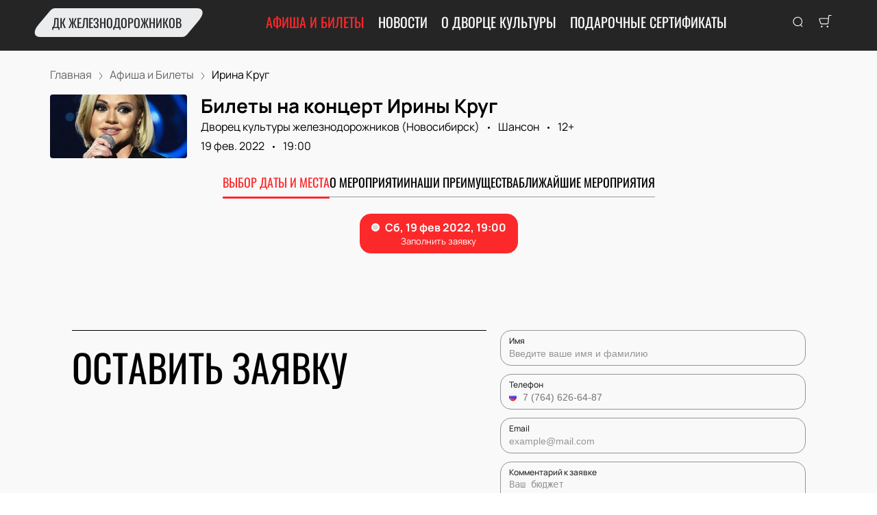

--- FILE ---
content_type: text/html; charset=utf-8
request_url: https://www.google.com/recaptcha/api2/anchor?ar=1&k=6LcMf5EnAAAAAIMkKebioOq806GGA3xxRQbyk80q&co=aHR0cHM6Ly9ka3poLW5zay5ydTo0NDM.&hl=ru&v=7gg7H51Q-naNfhmCP3_R47ho&size=invisible&badge=bottomright&anchor-ms=20000&execute-ms=15000&cb=um686wrkwrpj
body_size: 48157
content:
<!DOCTYPE HTML><html dir="ltr" lang="ru"><head><meta http-equiv="Content-Type" content="text/html; charset=UTF-8">
<meta http-equiv="X-UA-Compatible" content="IE=edge">
<title>reCAPTCHA</title>
<style type="text/css">
/* cyrillic-ext */
@font-face {
  font-family: 'Roboto';
  font-style: normal;
  font-weight: 400;
  font-stretch: 100%;
  src: url(//fonts.gstatic.com/s/roboto/v48/KFO7CnqEu92Fr1ME7kSn66aGLdTylUAMa3GUBHMdazTgWw.woff2) format('woff2');
  unicode-range: U+0460-052F, U+1C80-1C8A, U+20B4, U+2DE0-2DFF, U+A640-A69F, U+FE2E-FE2F;
}
/* cyrillic */
@font-face {
  font-family: 'Roboto';
  font-style: normal;
  font-weight: 400;
  font-stretch: 100%;
  src: url(//fonts.gstatic.com/s/roboto/v48/KFO7CnqEu92Fr1ME7kSn66aGLdTylUAMa3iUBHMdazTgWw.woff2) format('woff2');
  unicode-range: U+0301, U+0400-045F, U+0490-0491, U+04B0-04B1, U+2116;
}
/* greek-ext */
@font-face {
  font-family: 'Roboto';
  font-style: normal;
  font-weight: 400;
  font-stretch: 100%;
  src: url(//fonts.gstatic.com/s/roboto/v48/KFO7CnqEu92Fr1ME7kSn66aGLdTylUAMa3CUBHMdazTgWw.woff2) format('woff2');
  unicode-range: U+1F00-1FFF;
}
/* greek */
@font-face {
  font-family: 'Roboto';
  font-style: normal;
  font-weight: 400;
  font-stretch: 100%;
  src: url(//fonts.gstatic.com/s/roboto/v48/KFO7CnqEu92Fr1ME7kSn66aGLdTylUAMa3-UBHMdazTgWw.woff2) format('woff2');
  unicode-range: U+0370-0377, U+037A-037F, U+0384-038A, U+038C, U+038E-03A1, U+03A3-03FF;
}
/* math */
@font-face {
  font-family: 'Roboto';
  font-style: normal;
  font-weight: 400;
  font-stretch: 100%;
  src: url(//fonts.gstatic.com/s/roboto/v48/KFO7CnqEu92Fr1ME7kSn66aGLdTylUAMawCUBHMdazTgWw.woff2) format('woff2');
  unicode-range: U+0302-0303, U+0305, U+0307-0308, U+0310, U+0312, U+0315, U+031A, U+0326-0327, U+032C, U+032F-0330, U+0332-0333, U+0338, U+033A, U+0346, U+034D, U+0391-03A1, U+03A3-03A9, U+03B1-03C9, U+03D1, U+03D5-03D6, U+03F0-03F1, U+03F4-03F5, U+2016-2017, U+2034-2038, U+203C, U+2040, U+2043, U+2047, U+2050, U+2057, U+205F, U+2070-2071, U+2074-208E, U+2090-209C, U+20D0-20DC, U+20E1, U+20E5-20EF, U+2100-2112, U+2114-2115, U+2117-2121, U+2123-214F, U+2190, U+2192, U+2194-21AE, U+21B0-21E5, U+21F1-21F2, U+21F4-2211, U+2213-2214, U+2216-22FF, U+2308-230B, U+2310, U+2319, U+231C-2321, U+2336-237A, U+237C, U+2395, U+239B-23B7, U+23D0, U+23DC-23E1, U+2474-2475, U+25AF, U+25B3, U+25B7, U+25BD, U+25C1, U+25CA, U+25CC, U+25FB, U+266D-266F, U+27C0-27FF, U+2900-2AFF, U+2B0E-2B11, U+2B30-2B4C, U+2BFE, U+3030, U+FF5B, U+FF5D, U+1D400-1D7FF, U+1EE00-1EEFF;
}
/* symbols */
@font-face {
  font-family: 'Roboto';
  font-style: normal;
  font-weight: 400;
  font-stretch: 100%;
  src: url(//fonts.gstatic.com/s/roboto/v48/KFO7CnqEu92Fr1ME7kSn66aGLdTylUAMaxKUBHMdazTgWw.woff2) format('woff2');
  unicode-range: U+0001-000C, U+000E-001F, U+007F-009F, U+20DD-20E0, U+20E2-20E4, U+2150-218F, U+2190, U+2192, U+2194-2199, U+21AF, U+21E6-21F0, U+21F3, U+2218-2219, U+2299, U+22C4-22C6, U+2300-243F, U+2440-244A, U+2460-24FF, U+25A0-27BF, U+2800-28FF, U+2921-2922, U+2981, U+29BF, U+29EB, U+2B00-2BFF, U+4DC0-4DFF, U+FFF9-FFFB, U+10140-1018E, U+10190-1019C, U+101A0, U+101D0-101FD, U+102E0-102FB, U+10E60-10E7E, U+1D2C0-1D2D3, U+1D2E0-1D37F, U+1F000-1F0FF, U+1F100-1F1AD, U+1F1E6-1F1FF, U+1F30D-1F30F, U+1F315, U+1F31C, U+1F31E, U+1F320-1F32C, U+1F336, U+1F378, U+1F37D, U+1F382, U+1F393-1F39F, U+1F3A7-1F3A8, U+1F3AC-1F3AF, U+1F3C2, U+1F3C4-1F3C6, U+1F3CA-1F3CE, U+1F3D4-1F3E0, U+1F3ED, U+1F3F1-1F3F3, U+1F3F5-1F3F7, U+1F408, U+1F415, U+1F41F, U+1F426, U+1F43F, U+1F441-1F442, U+1F444, U+1F446-1F449, U+1F44C-1F44E, U+1F453, U+1F46A, U+1F47D, U+1F4A3, U+1F4B0, U+1F4B3, U+1F4B9, U+1F4BB, U+1F4BF, U+1F4C8-1F4CB, U+1F4D6, U+1F4DA, U+1F4DF, U+1F4E3-1F4E6, U+1F4EA-1F4ED, U+1F4F7, U+1F4F9-1F4FB, U+1F4FD-1F4FE, U+1F503, U+1F507-1F50B, U+1F50D, U+1F512-1F513, U+1F53E-1F54A, U+1F54F-1F5FA, U+1F610, U+1F650-1F67F, U+1F687, U+1F68D, U+1F691, U+1F694, U+1F698, U+1F6AD, U+1F6B2, U+1F6B9-1F6BA, U+1F6BC, U+1F6C6-1F6CF, U+1F6D3-1F6D7, U+1F6E0-1F6EA, U+1F6F0-1F6F3, U+1F6F7-1F6FC, U+1F700-1F7FF, U+1F800-1F80B, U+1F810-1F847, U+1F850-1F859, U+1F860-1F887, U+1F890-1F8AD, U+1F8B0-1F8BB, U+1F8C0-1F8C1, U+1F900-1F90B, U+1F93B, U+1F946, U+1F984, U+1F996, U+1F9E9, U+1FA00-1FA6F, U+1FA70-1FA7C, U+1FA80-1FA89, U+1FA8F-1FAC6, U+1FACE-1FADC, U+1FADF-1FAE9, U+1FAF0-1FAF8, U+1FB00-1FBFF;
}
/* vietnamese */
@font-face {
  font-family: 'Roboto';
  font-style: normal;
  font-weight: 400;
  font-stretch: 100%;
  src: url(//fonts.gstatic.com/s/roboto/v48/KFO7CnqEu92Fr1ME7kSn66aGLdTylUAMa3OUBHMdazTgWw.woff2) format('woff2');
  unicode-range: U+0102-0103, U+0110-0111, U+0128-0129, U+0168-0169, U+01A0-01A1, U+01AF-01B0, U+0300-0301, U+0303-0304, U+0308-0309, U+0323, U+0329, U+1EA0-1EF9, U+20AB;
}
/* latin-ext */
@font-face {
  font-family: 'Roboto';
  font-style: normal;
  font-weight: 400;
  font-stretch: 100%;
  src: url(//fonts.gstatic.com/s/roboto/v48/KFO7CnqEu92Fr1ME7kSn66aGLdTylUAMa3KUBHMdazTgWw.woff2) format('woff2');
  unicode-range: U+0100-02BA, U+02BD-02C5, U+02C7-02CC, U+02CE-02D7, U+02DD-02FF, U+0304, U+0308, U+0329, U+1D00-1DBF, U+1E00-1E9F, U+1EF2-1EFF, U+2020, U+20A0-20AB, U+20AD-20C0, U+2113, U+2C60-2C7F, U+A720-A7FF;
}
/* latin */
@font-face {
  font-family: 'Roboto';
  font-style: normal;
  font-weight: 400;
  font-stretch: 100%;
  src: url(//fonts.gstatic.com/s/roboto/v48/KFO7CnqEu92Fr1ME7kSn66aGLdTylUAMa3yUBHMdazQ.woff2) format('woff2');
  unicode-range: U+0000-00FF, U+0131, U+0152-0153, U+02BB-02BC, U+02C6, U+02DA, U+02DC, U+0304, U+0308, U+0329, U+2000-206F, U+20AC, U+2122, U+2191, U+2193, U+2212, U+2215, U+FEFF, U+FFFD;
}
/* cyrillic-ext */
@font-face {
  font-family: 'Roboto';
  font-style: normal;
  font-weight: 500;
  font-stretch: 100%;
  src: url(//fonts.gstatic.com/s/roboto/v48/KFO7CnqEu92Fr1ME7kSn66aGLdTylUAMa3GUBHMdazTgWw.woff2) format('woff2');
  unicode-range: U+0460-052F, U+1C80-1C8A, U+20B4, U+2DE0-2DFF, U+A640-A69F, U+FE2E-FE2F;
}
/* cyrillic */
@font-face {
  font-family: 'Roboto';
  font-style: normal;
  font-weight: 500;
  font-stretch: 100%;
  src: url(//fonts.gstatic.com/s/roboto/v48/KFO7CnqEu92Fr1ME7kSn66aGLdTylUAMa3iUBHMdazTgWw.woff2) format('woff2');
  unicode-range: U+0301, U+0400-045F, U+0490-0491, U+04B0-04B1, U+2116;
}
/* greek-ext */
@font-face {
  font-family: 'Roboto';
  font-style: normal;
  font-weight: 500;
  font-stretch: 100%;
  src: url(//fonts.gstatic.com/s/roboto/v48/KFO7CnqEu92Fr1ME7kSn66aGLdTylUAMa3CUBHMdazTgWw.woff2) format('woff2');
  unicode-range: U+1F00-1FFF;
}
/* greek */
@font-face {
  font-family: 'Roboto';
  font-style: normal;
  font-weight: 500;
  font-stretch: 100%;
  src: url(//fonts.gstatic.com/s/roboto/v48/KFO7CnqEu92Fr1ME7kSn66aGLdTylUAMa3-UBHMdazTgWw.woff2) format('woff2');
  unicode-range: U+0370-0377, U+037A-037F, U+0384-038A, U+038C, U+038E-03A1, U+03A3-03FF;
}
/* math */
@font-face {
  font-family: 'Roboto';
  font-style: normal;
  font-weight: 500;
  font-stretch: 100%;
  src: url(//fonts.gstatic.com/s/roboto/v48/KFO7CnqEu92Fr1ME7kSn66aGLdTylUAMawCUBHMdazTgWw.woff2) format('woff2');
  unicode-range: U+0302-0303, U+0305, U+0307-0308, U+0310, U+0312, U+0315, U+031A, U+0326-0327, U+032C, U+032F-0330, U+0332-0333, U+0338, U+033A, U+0346, U+034D, U+0391-03A1, U+03A3-03A9, U+03B1-03C9, U+03D1, U+03D5-03D6, U+03F0-03F1, U+03F4-03F5, U+2016-2017, U+2034-2038, U+203C, U+2040, U+2043, U+2047, U+2050, U+2057, U+205F, U+2070-2071, U+2074-208E, U+2090-209C, U+20D0-20DC, U+20E1, U+20E5-20EF, U+2100-2112, U+2114-2115, U+2117-2121, U+2123-214F, U+2190, U+2192, U+2194-21AE, U+21B0-21E5, U+21F1-21F2, U+21F4-2211, U+2213-2214, U+2216-22FF, U+2308-230B, U+2310, U+2319, U+231C-2321, U+2336-237A, U+237C, U+2395, U+239B-23B7, U+23D0, U+23DC-23E1, U+2474-2475, U+25AF, U+25B3, U+25B7, U+25BD, U+25C1, U+25CA, U+25CC, U+25FB, U+266D-266F, U+27C0-27FF, U+2900-2AFF, U+2B0E-2B11, U+2B30-2B4C, U+2BFE, U+3030, U+FF5B, U+FF5D, U+1D400-1D7FF, U+1EE00-1EEFF;
}
/* symbols */
@font-face {
  font-family: 'Roboto';
  font-style: normal;
  font-weight: 500;
  font-stretch: 100%;
  src: url(//fonts.gstatic.com/s/roboto/v48/KFO7CnqEu92Fr1ME7kSn66aGLdTylUAMaxKUBHMdazTgWw.woff2) format('woff2');
  unicode-range: U+0001-000C, U+000E-001F, U+007F-009F, U+20DD-20E0, U+20E2-20E4, U+2150-218F, U+2190, U+2192, U+2194-2199, U+21AF, U+21E6-21F0, U+21F3, U+2218-2219, U+2299, U+22C4-22C6, U+2300-243F, U+2440-244A, U+2460-24FF, U+25A0-27BF, U+2800-28FF, U+2921-2922, U+2981, U+29BF, U+29EB, U+2B00-2BFF, U+4DC0-4DFF, U+FFF9-FFFB, U+10140-1018E, U+10190-1019C, U+101A0, U+101D0-101FD, U+102E0-102FB, U+10E60-10E7E, U+1D2C0-1D2D3, U+1D2E0-1D37F, U+1F000-1F0FF, U+1F100-1F1AD, U+1F1E6-1F1FF, U+1F30D-1F30F, U+1F315, U+1F31C, U+1F31E, U+1F320-1F32C, U+1F336, U+1F378, U+1F37D, U+1F382, U+1F393-1F39F, U+1F3A7-1F3A8, U+1F3AC-1F3AF, U+1F3C2, U+1F3C4-1F3C6, U+1F3CA-1F3CE, U+1F3D4-1F3E0, U+1F3ED, U+1F3F1-1F3F3, U+1F3F5-1F3F7, U+1F408, U+1F415, U+1F41F, U+1F426, U+1F43F, U+1F441-1F442, U+1F444, U+1F446-1F449, U+1F44C-1F44E, U+1F453, U+1F46A, U+1F47D, U+1F4A3, U+1F4B0, U+1F4B3, U+1F4B9, U+1F4BB, U+1F4BF, U+1F4C8-1F4CB, U+1F4D6, U+1F4DA, U+1F4DF, U+1F4E3-1F4E6, U+1F4EA-1F4ED, U+1F4F7, U+1F4F9-1F4FB, U+1F4FD-1F4FE, U+1F503, U+1F507-1F50B, U+1F50D, U+1F512-1F513, U+1F53E-1F54A, U+1F54F-1F5FA, U+1F610, U+1F650-1F67F, U+1F687, U+1F68D, U+1F691, U+1F694, U+1F698, U+1F6AD, U+1F6B2, U+1F6B9-1F6BA, U+1F6BC, U+1F6C6-1F6CF, U+1F6D3-1F6D7, U+1F6E0-1F6EA, U+1F6F0-1F6F3, U+1F6F7-1F6FC, U+1F700-1F7FF, U+1F800-1F80B, U+1F810-1F847, U+1F850-1F859, U+1F860-1F887, U+1F890-1F8AD, U+1F8B0-1F8BB, U+1F8C0-1F8C1, U+1F900-1F90B, U+1F93B, U+1F946, U+1F984, U+1F996, U+1F9E9, U+1FA00-1FA6F, U+1FA70-1FA7C, U+1FA80-1FA89, U+1FA8F-1FAC6, U+1FACE-1FADC, U+1FADF-1FAE9, U+1FAF0-1FAF8, U+1FB00-1FBFF;
}
/* vietnamese */
@font-face {
  font-family: 'Roboto';
  font-style: normal;
  font-weight: 500;
  font-stretch: 100%;
  src: url(//fonts.gstatic.com/s/roboto/v48/KFO7CnqEu92Fr1ME7kSn66aGLdTylUAMa3OUBHMdazTgWw.woff2) format('woff2');
  unicode-range: U+0102-0103, U+0110-0111, U+0128-0129, U+0168-0169, U+01A0-01A1, U+01AF-01B0, U+0300-0301, U+0303-0304, U+0308-0309, U+0323, U+0329, U+1EA0-1EF9, U+20AB;
}
/* latin-ext */
@font-face {
  font-family: 'Roboto';
  font-style: normal;
  font-weight: 500;
  font-stretch: 100%;
  src: url(//fonts.gstatic.com/s/roboto/v48/KFO7CnqEu92Fr1ME7kSn66aGLdTylUAMa3KUBHMdazTgWw.woff2) format('woff2');
  unicode-range: U+0100-02BA, U+02BD-02C5, U+02C7-02CC, U+02CE-02D7, U+02DD-02FF, U+0304, U+0308, U+0329, U+1D00-1DBF, U+1E00-1E9F, U+1EF2-1EFF, U+2020, U+20A0-20AB, U+20AD-20C0, U+2113, U+2C60-2C7F, U+A720-A7FF;
}
/* latin */
@font-face {
  font-family: 'Roboto';
  font-style: normal;
  font-weight: 500;
  font-stretch: 100%;
  src: url(//fonts.gstatic.com/s/roboto/v48/KFO7CnqEu92Fr1ME7kSn66aGLdTylUAMa3yUBHMdazQ.woff2) format('woff2');
  unicode-range: U+0000-00FF, U+0131, U+0152-0153, U+02BB-02BC, U+02C6, U+02DA, U+02DC, U+0304, U+0308, U+0329, U+2000-206F, U+20AC, U+2122, U+2191, U+2193, U+2212, U+2215, U+FEFF, U+FFFD;
}
/* cyrillic-ext */
@font-face {
  font-family: 'Roboto';
  font-style: normal;
  font-weight: 900;
  font-stretch: 100%;
  src: url(//fonts.gstatic.com/s/roboto/v48/KFO7CnqEu92Fr1ME7kSn66aGLdTylUAMa3GUBHMdazTgWw.woff2) format('woff2');
  unicode-range: U+0460-052F, U+1C80-1C8A, U+20B4, U+2DE0-2DFF, U+A640-A69F, U+FE2E-FE2F;
}
/* cyrillic */
@font-face {
  font-family: 'Roboto';
  font-style: normal;
  font-weight: 900;
  font-stretch: 100%;
  src: url(//fonts.gstatic.com/s/roboto/v48/KFO7CnqEu92Fr1ME7kSn66aGLdTylUAMa3iUBHMdazTgWw.woff2) format('woff2');
  unicode-range: U+0301, U+0400-045F, U+0490-0491, U+04B0-04B1, U+2116;
}
/* greek-ext */
@font-face {
  font-family: 'Roboto';
  font-style: normal;
  font-weight: 900;
  font-stretch: 100%;
  src: url(//fonts.gstatic.com/s/roboto/v48/KFO7CnqEu92Fr1ME7kSn66aGLdTylUAMa3CUBHMdazTgWw.woff2) format('woff2');
  unicode-range: U+1F00-1FFF;
}
/* greek */
@font-face {
  font-family: 'Roboto';
  font-style: normal;
  font-weight: 900;
  font-stretch: 100%;
  src: url(//fonts.gstatic.com/s/roboto/v48/KFO7CnqEu92Fr1ME7kSn66aGLdTylUAMa3-UBHMdazTgWw.woff2) format('woff2');
  unicode-range: U+0370-0377, U+037A-037F, U+0384-038A, U+038C, U+038E-03A1, U+03A3-03FF;
}
/* math */
@font-face {
  font-family: 'Roboto';
  font-style: normal;
  font-weight: 900;
  font-stretch: 100%;
  src: url(//fonts.gstatic.com/s/roboto/v48/KFO7CnqEu92Fr1ME7kSn66aGLdTylUAMawCUBHMdazTgWw.woff2) format('woff2');
  unicode-range: U+0302-0303, U+0305, U+0307-0308, U+0310, U+0312, U+0315, U+031A, U+0326-0327, U+032C, U+032F-0330, U+0332-0333, U+0338, U+033A, U+0346, U+034D, U+0391-03A1, U+03A3-03A9, U+03B1-03C9, U+03D1, U+03D5-03D6, U+03F0-03F1, U+03F4-03F5, U+2016-2017, U+2034-2038, U+203C, U+2040, U+2043, U+2047, U+2050, U+2057, U+205F, U+2070-2071, U+2074-208E, U+2090-209C, U+20D0-20DC, U+20E1, U+20E5-20EF, U+2100-2112, U+2114-2115, U+2117-2121, U+2123-214F, U+2190, U+2192, U+2194-21AE, U+21B0-21E5, U+21F1-21F2, U+21F4-2211, U+2213-2214, U+2216-22FF, U+2308-230B, U+2310, U+2319, U+231C-2321, U+2336-237A, U+237C, U+2395, U+239B-23B7, U+23D0, U+23DC-23E1, U+2474-2475, U+25AF, U+25B3, U+25B7, U+25BD, U+25C1, U+25CA, U+25CC, U+25FB, U+266D-266F, U+27C0-27FF, U+2900-2AFF, U+2B0E-2B11, U+2B30-2B4C, U+2BFE, U+3030, U+FF5B, U+FF5D, U+1D400-1D7FF, U+1EE00-1EEFF;
}
/* symbols */
@font-face {
  font-family: 'Roboto';
  font-style: normal;
  font-weight: 900;
  font-stretch: 100%;
  src: url(//fonts.gstatic.com/s/roboto/v48/KFO7CnqEu92Fr1ME7kSn66aGLdTylUAMaxKUBHMdazTgWw.woff2) format('woff2');
  unicode-range: U+0001-000C, U+000E-001F, U+007F-009F, U+20DD-20E0, U+20E2-20E4, U+2150-218F, U+2190, U+2192, U+2194-2199, U+21AF, U+21E6-21F0, U+21F3, U+2218-2219, U+2299, U+22C4-22C6, U+2300-243F, U+2440-244A, U+2460-24FF, U+25A0-27BF, U+2800-28FF, U+2921-2922, U+2981, U+29BF, U+29EB, U+2B00-2BFF, U+4DC0-4DFF, U+FFF9-FFFB, U+10140-1018E, U+10190-1019C, U+101A0, U+101D0-101FD, U+102E0-102FB, U+10E60-10E7E, U+1D2C0-1D2D3, U+1D2E0-1D37F, U+1F000-1F0FF, U+1F100-1F1AD, U+1F1E6-1F1FF, U+1F30D-1F30F, U+1F315, U+1F31C, U+1F31E, U+1F320-1F32C, U+1F336, U+1F378, U+1F37D, U+1F382, U+1F393-1F39F, U+1F3A7-1F3A8, U+1F3AC-1F3AF, U+1F3C2, U+1F3C4-1F3C6, U+1F3CA-1F3CE, U+1F3D4-1F3E0, U+1F3ED, U+1F3F1-1F3F3, U+1F3F5-1F3F7, U+1F408, U+1F415, U+1F41F, U+1F426, U+1F43F, U+1F441-1F442, U+1F444, U+1F446-1F449, U+1F44C-1F44E, U+1F453, U+1F46A, U+1F47D, U+1F4A3, U+1F4B0, U+1F4B3, U+1F4B9, U+1F4BB, U+1F4BF, U+1F4C8-1F4CB, U+1F4D6, U+1F4DA, U+1F4DF, U+1F4E3-1F4E6, U+1F4EA-1F4ED, U+1F4F7, U+1F4F9-1F4FB, U+1F4FD-1F4FE, U+1F503, U+1F507-1F50B, U+1F50D, U+1F512-1F513, U+1F53E-1F54A, U+1F54F-1F5FA, U+1F610, U+1F650-1F67F, U+1F687, U+1F68D, U+1F691, U+1F694, U+1F698, U+1F6AD, U+1F6B2, U+1F6B9-1F6BA, U+1F6BC, U+1F6C6-1F6CF, U+1F6D3-1F6D7, U+1F6E0-1F6EA, U+1F6F0-1F6F3, U+1F6F7-1F6FC, U+1F700-1F7FF, U+1F800-1F80B, U+1F810-1F847, U+1F850-1F859, U+1F860-1F887, U+1F890-1F8AD, U+1F8B0-1F8BB, U+1F8C0-1F8C1, U+1F900-1F90B, U+1F93B, U+1F946, U+1F984, U+1F996, U+1F9E9, U+1FA00-1FA6F, U+1FA70-1FA7C, U+1FA80-1FA89, U+1FA8F-1FAC6, U+1FACE-1FADC, U+1FADF-1FAE9, U+1FAF0-1FAF8, U+1FB00-1FBFF;
}
/* vietnamese */
@font-face {
  font-family: 'Roboto';
  font-style: normal;
  font-weight: 900;
  font-stretch: 100%;
  src: url(//fonts.gstatic.com/s/roboto/v48/KFO7CnqEu92Fr1ME7kSn66aGLdTylUAMa3OUBHMdazTgWw.woff2) format('woff2');
  unicode-range: U+0102-0103, U+0110-0111, U+0128-0129, U+0168-0169, U+01A0-01A1, U+01AF-01B0, U+0300-0301, U+0303-0304, U+0308-0309, U+0323, U+0329, U+1EA0-1EF9, U+20AB;
}
/* latin-ext */
@font-face {
  font-family: 'Roboto';
  font-style: normal;
  font-weight: 900;
  font-stretch: 100%;
  src: url(//fonts.gstatic.com/s/roboto/v48/KFO7CnqEu92Fr1ME7kSn66aGLdTylUAMa3KUBHMdazTgWw.woff2) format('woff2');
  unicode-range: U+0100-02BA, U+02BD-02C5, U+02C7-02CC, U+02CE-02D7, U+02DD-02FF, U+0304, U+0308, U+0329, U+1D00-1DBF, U+1E00-1E9F, U+1EF2-1EFF, U+2020, U+20A0-20AB, U+20AD-20C0, U+2113, U+2C60-2C7F, U+A720-A7FF;
}
/* latin */
@font-face {
  font-family: 'Roboto';
  font-style: normal;
  font-weight: 900;
  font-stretch: 100%;
  src: url(//fonts.gstatic.com/s/roboto/v48/KFO7CnqEu92Fr1ME7kSn66aGLdTylUAMa3yUBHMdazQ.woff2) format('woff2');
  unicode-range: U+0000-00FF, U+0131, U+0152-0153, U+02BB-02BC, U+02C6, U+02DA, U+02DC, U+0304, U+0308, U+0329, U+2000-206F, U+20AC, U+2122, U+2191, U+2193, U+2212, U+2215, U+FEFF, U+FFFD;
}

</style>
<link rel="stylesheet" type="text/css" href="https://www.gstatic.com/recaptcha/releases/7gg7H51Q-naNfhmCP3_R47ho/styles__ltr.css">
<script nonce="YhjkAu0v3tUxtwpeBSSmUQ" type="text/javascript">window['__recaptcha_api'] = 'https://www.google.com/recaptcha/api2/';</script>
<script type="text/javascript" src="https://www.gstatic.com/recaptcha/releases/7gg7H51Q-naNfhmCP3_R47ho/recaptcha__ru.js" nonce="YhjkAu0v3tUxtwpeBSSmUQ">
      
    </script></head>
<body><div id="rc-anchor-alert" class="rc-anchor-alert"></div>
<input type="hidden" id="recaptcha-token" value="[base64]">
<script type="text/javascript" nonce="YhjkAu0v3tUxtwpeBSSmUQ">
      recaptcha.anchor.Main.init("[\x22ainput\x22,[\x22bgdata\x22,\x22\x22,\[base64]/[base64]/[base64]/KE4oMTI0LHYsdi5HKSxMWihsLHYpKTpOKDEyNCx2LGwpLFYpLHYpLFQpKSxGKDE3MSx2KX0scjc9ZnVuY3Rpb24obCl7cmV0dXJuIGx9LEM9ZnVuY3Rpb24obCxWLHYpe04odixsLFYpLFZbYWtdPTI3OTZ9LG49ZnVuY3Rpb24obCxWKXtWLlg9KChWLlg/[base64]/[base64]/[base64]/[base64]/[base64]/[base64]/[base64]/[base64]/[base64]/[base64]/[base64]\\u003d\x22,\[base64]\\u003d\x22,\x22w5vCqU7Cv8O4w6rCgFVGFjDCv8Kuw55WecKywqNfwonDkCzDghoqw4QFw7UGwq7DvCZzw6gQO8KybR9KczXDhMOrWBPCusOxwrJ9wpV9w5TCkcOgw7YPScOLw686UynDkcKMw4Itwo0FYcOQwp9uLcK/wpHCv1nDkmLCjMOBwpNQWmc0w6hGX8KkZ0QDwoEeG8KHwpbCrFhfLcKOScKeZsKrMsOOLiDDrHDDlcKjRMKzEk9Uw7RjLgDDmcK0wr4PaMKGPMKCw7jDoA3CghHDqgp/GMKENMKCwrnDsnDCojR1ewPDngI1w4R3w6lvw47ClHDDlMOIBSDDmMOzwoVYEMK5woLDpGbChsKqwqUFw4B0R8KuL8OcIcKzXcK3AMOxSVjCqkbCicOrw7/DqRHCgScxw7gJK1LDp8KVw67DscOabFXDjjzDgsK2w6jDskt3VcKBwpNJw5DDujLDtsKFwp8+wq8/eGfDvR0oayPDisO0ScOkFMK8wrPDtj4IQ8O2wogQw5zCo34JbMOlwr4Nwp3Dg8Kyw4tcwpkWHgxRw4onMhLCv8KawrcNw6fDgjQ4wrohTTtEb1bCvk5cwqrDpcKeWMKGOMOoYT7CusK1w4/DvsK6w7pJwqxbMRnCuiTDgytFwpXDm0E2N2TDkE19XxEgw5bDncKSw5Vpw57CtcO8FMOQKcKuPsKGH3RIworDuCvChB/Dty7CsE7CqsKtPsOCeFsjDX52KMOUw4Z7w5JqeMKNwrPDuFAJGTUFw63CixMHUC/CsyU7wrfCjSAuE8K2TsKZwoHDinNxwps8w4DCnMK0wozCmAMJwo9xw4V/wpbDnxpCw5oXLT4YwpUIDMOHw5zDq0Mdw688OMOTwoXChsOzwoPCglxiQEsJCAnCocKXYzfDvCV6ccOHJcOawoULw7TDisO5PUV8ScOde8OoFcOKw6M9wo/Dn8OMFcK0CsOUw79yexBBwocDwpNBKhwhNWLCjcKKQlXDscKSwrjCljPDksKNwonDkT08bzkDw6DDrcOKOU9Jw5pvGQgHLDPDvykIwqbCgcORNGokYEckw4XChiTCrTTCqMK0w7jDuSVgw7Mqw7kxB8Obw6/DtlZhwpoCLWJBw7cDIsOMDjrDoyETw5oEw5nCun9bEjlxwpYjJMO4GF93BcKHfsKZE0xtw4nDk8KqwrJcCXTCrBPCkG/Din9oEzLChxjClMKbCMOow7EYYB0hw6kQEDTCqwtWOwQkDgNOLy4/wpxjw6NKw7EuL8K+L8OEXUfCjyR/NQ/Cm8Odw5TDtsO7wphRU8OeMx/[base64]/CgMK2w6AoD8KMw7Q9wrfCqBPDhMKvDBfCsXsGQDPCisO4fMKFw6w5w6PDpcKNw6XCosKsMMOpwrgOw7XCkg/Ch8OywojDvsODwqRGwqNdQWtFwqQvA8OQOsOUwokWw7jCnsO6w6whMTLDkcOPw7fCpA/Dj8KRL8Ojw4PDu8OYw7LDtsKCw5zDphA/C0kAMcO/PnfDnAjCjnchcGcbc8Oyw5XDoMKJbcKXw65uEsKFIMKIwpYWwqJQT8KOw4Egwq7CgmsLAE46wpDCm0rDlcKSME3CosKLwpESwqrCgwTCnS9uw7o/MsKjwow/wr8TBlTCvcKCw5kSwr7DnAnCvVlcBmzDqsOIATwAwr88wqFYZxHDgRDDmsOPw4Yxw7jDqVwRw4AEwqVBGFfCj8Kewq4Gwp0Owq4Qw45Qw6RWwoMsWikDwq3CjC/DjsKrwrbDjlImNsKIw4/Dj8KBbFweE2/Cg8KzWHTDt8O9YcKtwp/[base64]/wpHDsDVvLVHCuWvDsMOAUUIWw4DCosOsw6cKwp7DtUbCrHDCuWLDlGwwKTLCi8O3w6prBMOeD1tdwq4fwq49w7vDhFAKQcOaw6HDg8OtwrvDvsOkZcK5JcOXXMOyVcKxRcK0w4/[base64]/w7PDhmvDvsKuw4gmVMK2DlPCpR4PwozDrsOUcnR9V8OQIcOEXFLDvMKjBgxEw7MCFMKpQ8KNMHtPOcODw4vDpGRdwp4Pwp/CoSfClATCjRMoa1zCtMOkwofChcKtd1vClMO/ZxwXNlgdw7nCoMKEXMO+GxzCvsOOGyF6dg8vw5w9WsKlwrXCmcOQwqVmQMO/JWYNwpTCgAV8dMK1wrfCi1Y+VgZsw6zDpsOzKcOpw63Cvgp9RsOCRUrDtlnCu0Mdw6cBOcONdsOZw4zClT/Dg3cZM8OZwqtBTMOJw7rDoMKCwpk6G289w5PDs8OQcVN9TBnDkh9aNsOXaMK/J10Mw6PDsx7DoMKlcsOxXMKyO8OIb8KcAsOBwoZ9wrVOCxjDoSUXD2bDlQjDkCQnwrQaKQNGXTokND/CsMKMNcOeIsKHw4DDkX/CpwDDkMO0woLCg1gQw5XDhcOLw6oHKMKucMO4wpPCnDjCqyjDtGEOaMKJdlbDvUtWMcKKw5skw7FwacK8TBgew7LDhBlnO19Aw6fDi8OEBwvChcKMwo3Dt8Oyw54GIXNLwqnCiMKAw7J1J8ORw4DDqsKVJ8K/w5DCsMK7wqPCulAwL8Kkw4Zfw6EOCsKlwofDhcKbMi7CvMOaXDvCiMK+AjHCjcKlwqvCsSnDuT3CtsOVwqF8w7rCu8OWOXjDtx7Cv2TDn8KowozCjh/DhnZVw7kAc8Kjb8K4wr/[base64]/[base64]/DplNow6DDpy/DrMK/[base64]/[base64]/Doz4FwobCrMOIw758wqXDrsKdw7JIc8ODwoPDsw4YecK0H8OkHRoew7xZCgnDt8KifsK/w44OTMKBWiTDlHTCqsKowpTCjMK/[base64]/CmlbClE9DwqjCtcO1wqh/AgfDq8OlwooHEcO5VcK1w44LPcOhM1UAeXLDusOObMOeI8OsFSZxasOJI8K0QnpmEQvDhMKyw5okYsO+Rls4C2l5w4jDsMO1WEvDrTLDqQHDhyLDuMKBwq8xC8O5wr/CiTjCs8ORSyzDk3EdXiAQUcOgRMOjVCTDiQJ0w5gIAwTDtcKRw6TDkMOqLSZZw4DDqRMVRh/CpsK5wpXCqsOFw5jDtcK6w7HDh8Obwr50amPCncONMT8MKsOmw6Ysw4jDtcOyw7bDiWbDi8KSwrLCksKmwrUtOcKhOV3CjMKLfMKrHsODwq3Do0lQwod5w4APUsKVVCHDpcKFw4rChlHDncO1wqvCmMOBbxEaw4/CucKNwq3DnX5Aw59dd8KTw78tOcKJwpt/wqEFUn5ZTm/DkT16THFkw5hIwofDlsKuwrfDmCsfw5F0w6MgJFF3w5HDlsOIBsO0V8KrKsKoL11Fwrl4woHCg1HCjAfDrlgiNMOEwrl/[base64]/[base64]/DvGYpXMOdw43Cn8KaE8OEB8Ond8KWw4jCukPDnBHDv8KiVMKYwo4owpnCm01Vc2HDvwzCrVFXCXBiwoXDjAXDvsK5HCnCvsO4QsOAfcO/[base64]/c8KMb8O0bcOFwpbDhcOCC3rCr0V2wrw+w44Rw5/CtcKiwox/wpDCsyQeUGY5wpZsw5TDsivDpVllwqjDow1YcAHDll9Bw7LChz/DusOlBUt/GcOnw43CsMKlw7ArN8KHw7TCuznCvQPDjkI9w6RHMVgAw5hVw7Mdw6ALScKDTWfClcO/Zw7DlEjCpQzDpcO+ZDc1w6PCisOgD2fDosKMXcKxwrMYasOCw6A5XndyWBIZwoDCt8OtdsK0w6nDiMOMJcOHw7EWNsO2D1HChU3DrnPCtMKfwpLCoCAawo5bMcK7NMOgPMKYG8OLczvDmMKGw5cWcSDDrQo/w6vCpCUgw6xjSSERw5Etw4Nmw7vCn8KHesKtVTAQw5k4FsKBw57CmcO6Y0vCtHtMw788w53DncOOH2jCkMOlcV3DqMKRwr3CtMK/w5/Cs8KbcsOBKFfDosKlDMK8w5IrRRHDjMOXwps7WsKswonDgCs/RMO4fMOkwr/CqMKmCgzCt8KoMsKdw6zDjCTCvRzCtcO+FAMEwovDj8OSeg0Ww4V3woEpCcKAwopmNsKpwr/DpSnDgyw7HsKYw4PCvSVVw4/Cuzkhw6NMw60ow5IzdUTDnS3DgmHCgMOkOMOuDcK9wpzCk8K3woZpwrnDv8KHSsOkwplnwoRJaS9IOgoJw4LCi8K8AhnCocKjWcKxV8KcLlnCgsOCwpTDhEU0TwPDj8K5X8OOwoUHTC/DrXlQwpjDo2nCnSLDkMOEbcKTVxjDlxXCgT/Ds8Oww7PCqcO1wqDDqwI/wpTDssKxPcOHw6l5A8K9NsKXwrweGsKxwqk5W8OZw4vDi2gqDzDClMODbhtQw51Xw7vCocKRIcKUwrR3w5fClMOSK2cdTcK7VcO5wqPClUHCp8KWw4jChsOuN8KHwoLDicKXHyjCuMKhCMOMwo0aVx0bRsOgw5J/FMORwozCuHDDjsKQRhPDh3PDpMONOcK9w7rCvMKdw4oEwpQCw64rw6w/wrDDrWxlw7PDrsOwaWpxw4drwoJjw60Bw40CJsO+wrfCoDh0GMKKLMO3wpDDjMKJGyXCpXfCocOpHcKdVgjCvMOtwrbDjMOBZVbDk0U8wpYaw6HCvmN2wrwzHAHDu8OFIMKPwofChRgAwqY/BzDCiDTClBUCeMOQLAXClh/DolXDm8KDdMK9V2TCj8OOQwoWcMKxWWXChsKgdMOIQ8Ouw7pGRQnDtMKtXcKQP8O6w7fDh8KUwoHDp13Dg1wGYcOBSEvDg8KJwqokwoDCk8Kewo/DvSRcw4gAwojCg2jDoy9xNyhuF8O9woLDucOuH8KDTsOpTMOcRn5DGzA3GMO3woczXw7Dh8KLworClnktw4PCvHdrd8KSaQLCisK8w4vCosK/TyNjOcK2X0PDqDUNw4rCusKNC8OKwo/Dt1rCik/DuWXDpF3CrsOww5bCpsK5w7wQw7nDj3nDqMKhLRhXw64IwqLDvcOqwrjDmcOcwoxtwqTDscK6MnHCvXnCkwl4EsOAbcObHVF3PRDDnlg3w6JuwpDDnGA3wqIqw79PAjTDkMKhwprDmMOXEsOTH8OIQEDDgk/CvmfCnsKBNFbCtsK0MBkPwrrCl0rCncO2w4DDjiHDkSkjwoQDb8O+MAoPwoQhYBfCrMKjwrpGw78xfxzDhlhlwosbwpjDqjTDvMKDw7BoAEXDhzvCocKiKMK/[base64]/DtVZVwpNsDMOkaHvCkFDCmsOMw4Vuw5DCrMKmw7nCksK8fC3DuMKRwrRIE8O4w5XDv1oIwpowFxkkwphGw5LCn8OXUCJlw7tMwqzCnsKRPcK6wo9nw4EkXsKwwo4dw4bDlSFsewFFwr1kw7zDksKWw7DClkNQwrhXw7LDp1TDq8OBwrc2d8OlOBDCs2kuUn/Dv8OWJ8KMwpFgWXDCkDEPcMOjw5rCvcKLw5nCgcK1woPCjsOYBhLCssKNUMKhw6zCpEVHD8OmwpnCrsK1woLDoWfCt8OzTzBcfMKbSMKKSH1qZsK5eTLCkcKvURInw6BcZWFEw5zCosOyw77CscOJawIcwrQPwokVw6LDsRcuwpAswrHChcOFZMKkwo/CjFzCmMO2DDckJ8K5wo7CtycBb33Ch3fDswMUwqfDlcKfYk/[base64]/CvRzDtsOjwo7ChCthwqdoVsOiw4bDkMK4wpXDuEYLw65Vw57DqMKbW0wuwpbCtMOWwpPCnR7CosO/IERAwrEgRC0lwprDiRkkwrhTw7MEWsK9RVs4wpRPCcOfw6gjfMKpwoLDlcKHwolQw7TDlMONYsK4w7fDpsOAG8OuV8Kcw7g0wp/DmxF6EhDCpAIWPTjDpMKCwrTDuMKMwofCksOpw5/CoF1Kw6TDn8KEw5nDgGJUPcOkJTBTYmbDmi7DnxrCnMKdacKmVSEhU8OHwpxuCsKKNcKzw60LIcK2w4fDs8KRwqYkZ34JVEkKwqbDpDcCPcKmcljDicOdd13DiSjCucOWw5EJw4LDpcOtwoA5ccKfw4cHwpfCu2DCi8O6woUOI8OvMx/DmsOpTwQPwolHRUvDpsKTw7XDjsO8w7MfJMKcEXgOw6sQw6lxw6LDrz82DcOnwo/Do8O5wrjDgsKewrnDqwNOwo/Cp8OZw5xUIMKXwqh5w7rDgnXDgMK8wqbDul8RwqxYw7jCj1PCvcK+wp45YMOgwo7DkMObWTnCjQFtwrzClG99RcKdwqcEWRrDk8KxeD3CssOScMOKJ8OMBMOtBTDCv8K4worCr8OowoHCvDYdwrNEw5cTwrctY8KWwr4RCG/CoMOxRE3DuRUDB18OEwrDlMKww6jCgMOjwo3Dt1zDtC9DAmzCn2ZmTsKTw6LDj8KewpbDqcKvWsOpUS/Dj8K7w48Pw4t7IMO3SMOJY8KOwpVnDihkccKeccOOwrHCmEEVFnLDnMKeZwpvSsOybMOaCylQOcKcwpdgw6lOG3DChnA1wq/DujRIez5YwrXDn8KrwoxWAVDDpcOKwqo/[base64]/[base64]/ChcO2worDqcKIPcK9wrEfKMKFfzJHc2/CmcOnw6I4wr4qwqcAccOOwrPCjDwCwqB5bSp7w6sSw71SXcObQMObwp7CuMKcw5YOw7jCmMOOw6nDqMOdQh/DhC/[base64]/CucKTH8ObwoLDv1cmwpgQwoJfwpNhe8O1w59SB2haCAvDpX3CtsO9w5rCpRnChMKzMDLDuMKRw4HCj8OXw7DClcK1wotmwqU6wrcYYR9ew70uwp4CwoTDkDfCslN9JSY1woXCixF7w4/CvcO0w6zDnl4kF8K5wpYIw4/DvMKtQsO0ElXCiSbCiUbCjBMRw4NdwpDDvBdqQcOLSMOhWsKhw7kRE1ZMLTvDjsOha0gEwq/CunLCmzfCkMOeQcOCw6gXwq8awoADwoPDlijCqABqOzk8QmLCrhjDpEHDrjhsBMKVwqhyw5TDqnfCo8KswpbDgMKcWUzCn8KjwrwHwqrCicKAwqoLbcK1WcO3wqPCt8O/wpp6wokUJsK7wrvDmsO9G8Kjw50YPMKawpdZaTbCsjLDhMOvQMORbMO2wpzDjAEhcsO5SsK3wol/w5htw4dkw7FGNMOsUm7CrF9aw6UwQiZMJEvDksKHwpcQbMOjw6/DpcOPw6liWTpTM8Osw6pmw6ZbJFsPT1/CgsK/GnDDscO7w6kdFBjDlsKvwqHCjFzDjUPDp8KAR3XDgh8LEm7DgMO/[base64]/DiRLDgcOOWMKvw4DDjA/DoMOywpcNw6EHwq5iIXbCgk03bMO3wr8DbmXDpMK+w49SwqM+HMKBX8KPGlRkwoZNw4tPw4VZw7dlwpI5wojCrsORCsOoTcKFwpRdS8O+e8OgwosiwpXCmcOIwoXDjULDr8O+RgAvLcKvwq/CgcKCLMKWwqzDjAcqw6dTw6UXw5/CpmHDh8O3NsKrXsKBLsOzDcOUSMOaw6nCs1vDgsK/w7rDoFfCmEHCiRvCuC3CpMOrw41XScOQdMKwPsOdw4d5w6BYwpAEw5xxw54rwqwPK31pNMKcwpwxw5/ClA8zPHANw7DCv00Mw6ohwoUIw6bCt8Oww5zDjB4+w7NMFMKDMMOQd8KAWMO+YW/Chyt9VhMPwobCpMO0aMKHHSbDlcKmZcKgw7R5wrfCpnTCjcOJwozCqDTCrMKIw6HDlAHDhzXCkcOOw5zCnMKFAsOqScOYw7BbZ8KUwptRwrPCp8K4fcKSwrXDrgkswqnDhUZQw4xpwp3DlQ8XwobCsMONw5JjHsKOXcOHBizChwZ4VUAPR8O8V8K7wq8OF0/[base64]/[base64]/w4TDqmvCiHXCr11uw7puwrXDlkMpYk5qUMKnTBtPwonCv13CrcOww5RQwrvDmMKqw4/[base64]/Ds8K6OHHCul4BwpdKw7fDmcKFQCbCoCQSwqEnw5zDl8Orw5XCgX0EwojCkx4awqFwKUHDv8KuwqfCqcOwDjVrBGprwobCtMOlNHrDhgVdw4TCjkJ7w77DmMORZGTChyTDqF/Cnz/CncKEYMKKwpwmKsKkXcOTw78USMKIwqN7O8KCw416WkzDl8OrYsOzw4oLwq9nCsOnwo/DvcOpw4bCp8O+f0ZWeAEewokeCwrDpidswpvCrWk4K27DncKKDgcCP2jDtMOLw7Efw7fDlmnDkzLDtWXCvMO6XmAkDHkPGVQ4S8KJw6MYLSEFdMObd8OwOcOdw5Qhc189Qg9IwpzCj8Ouc38YLhzDosK/w6o8w5jDsihMw78xdi87FcKEwpsScsKtE3hVwozDoMKBwqAywo4Dw5ENK8Ovw5bCtcOxE8OQVEFkwqLCu8Ozw7/DoxzDpVrDncKxQMOJKlEOw43Ci8K5w5IoM3N6w63DrU/CksKncMKlwqgTXzDDtmHClVhAwqh0Liphw4xzw6nDnMKhPWHDrlzCmcOjOQLCigzCvsOqwq9Tw5LDtcKxDz/DskskbQHDlcO8w6TCvMOQwqIATsOCfcOOwrFqMB4KU8Oxwpwaw7hZPVAaNWkffcOVwo5FUz5RcUzDuMK7O8OiwqbCjmbDhcK/WxjCkhPCj3R0ccOzw6opw5/CicKjwqhUw4tQw6w1NWYGLXxQBFbCvsKdTcKfRw0jDsOmw78SQcOzwp5fasKPGQdJwoxtCMOHwojCrMOqTA4kwrFrw7XCixrCp8Kzw5p/DiXCkMKRw4fChw10D8K9wq/[base64]/DosKWwrfCg8Ozw4FMw50rAgJhDAFnfMOEw4NkGF0Qw6ErUsKywrDCocOzMTnCvMKcw5Z2dhnCsREwwo5VwrhYL8K7wqfCohU2eMOHw4UdwoTDjnnCs8OWDcO/P8OeHxXDnTnCuMKQw5jDlhckZ8Obwp/CucOGQyjDr8Otw4tewrXCh8OaT8Opw67CoMOwwojDpsOjwoPCkMONDcKPw7nDn247JxTCt8OkwpfDsMOaUyAGMsKrJ3NNwqByw6/Dl8OSwrTDs1TComwww5ptccKlJsOoVsKawo04wrXDrGE1w5dFw6HCusOswr4Zw4p2wqfDtsKidwcOwrJPbMK2R8ORR8ObXnbDnCIZWMORw5/CjsO/[base64]/[base64]/w7XDoMKzw6DCrQ4GV8Ocw7fDmcKxwogkwr4zdMKbaUfDg2bDksKVwrPCgMK+wpR1woLDoVfClCXClcK6w5JhbFdqTV/CsEDCjizCr8KHwr7CjsOqBMOKM8OIw5MYXMKdwrBbwpZwwrxjwqt8PsO8w4XCigLCmsKBaTgyDcKgwqLDsAdSwptJa8KDA8OoeRDCvntWKHvCtzVnw6UQYMK+IcKmw4rDlG3CsRbDu8KZd8OZw6rCmT7CtV/[base64]/CqAzCrMKIw60wSsODSV5tACVEHWEdw5PCuS8sw4jDqFTCtMOMwo0swonCrFYpDz/DinkiP0vDjhI1w7QPWivDoMOww6/ChmhYw7E7w5PDmMKGwpjClH7CtsODwokPwqPDu8OCZsKcIkkNw446RcK9YsKmdiFDeMK1wp/[base64]/w5bCt8KCw5PDn1VcwpozPijCkMKtw4BsJ8KVd0lFwqZ2a8OVwp3CqkcSwoHCv3nChsO6w4oWDTXDu8K+wqVkFRzDvMOxLsOaZsOuw5ssw4kzOhPDnMOuAcOvJ8OLBGDDtXMHw5jCtcKGPWvCg1/Cpjptw7TCnB4/JcORMcOOw6bCvVgrw4/[base64]/[base64]/[base64]/CvsONPcKGasKtf8OSVcO6CMKlw6TCqFpwwpdTZmk7wqV5wqcxFHElAsKyDcOpw6vDlcKwIHrCmjRvXCXDjBrCnlXCuMKYQMK1Sk3CghgeMsKlwpDDr8Knw5AORHNDwp0xeQTCozVLwq9cwq5nwrbCnSbDjcOzwqDCiH/DsWpswrDDpMKCa8OgJm7DisKvw4Uzw6rDumYDDsKIW8Kbw4waw5ICw6ISOMK9SAkSwqPDpsKZw7HCkE/Dq8KFwrgjw7QZc3pawpEUKDRhf8KDwpTDoyrCvcOWM8O3wp5xwrnDnh1mwrLDiMKIwqxrKMOYHsOzwr9uw6zDrsKsAMK6AQgZwpAYwpXCmMOIZMOawp3Cn8KdworChCoBMMKaw4o6SSdjwp/CnE7DnSzCgMOkT3zDq3nCoMOlCmpJcz5cW8K+w5oiwr1QJCXDh0RXw5vClgRGwoHCghfDk8KQYSRZw54NKHc8w6d/RsOWQ8KFw6t5PMOBJDnDtXIIMCfDpcOhI8KWTH4/UibDmsOxKBfCmCHChyDCrzsGwrTDvMKycsO2w6/CgsOcw4PDkBcQw4nCj3XDtRTCnl5fwp4fwq/DgMO/[base64]/w6cPwrbDonhvwo91w67CrSLCgj4kVRVrwpt2KMKQwp/CusOqwqPDq8K5w6kcwpFvw49ow4g5w5PCvWzCnMKTIMK7aW9EZsKuwo89SsOmLjQCYsOMXwLCthUswodzS8KpEE/[base64]/CsMKwwrrCp3XDssOXD8K6wr7DsMK0P8K0FcK0w6BfE207w6bCsXfCnsOof2XDklLCjkA9w7LDqy9XFsKEwo/[base64]/w4/[base64]/DvDEMIlMGCsOrwqHDthJxwrs+XxF3wrt9cVDCgRDCl8OVNX5Za8OsIsOBwpphwpnCuMKuWTRnw57Dnl1+wp4aJcOVbRktaBcGWMKuw4vChsOiwoTClsO9w6hbwodHFBvDpcKFNUbCiXRrw65lb8Khw6nCkMKZw7rDpMOww5R3wpspw4/DqsKjc8KKwp7DvX9kakrDncKdwo5Wwoohw5Agw6zCvgUqHT9bP2p1aMOEVcOIdcKvwqrCscKpVcKBw6Vkwoskw6sMLljCsg4HDFjCggHCosOQw4HCmXdBT8O4w6LDi8KIbsOBw5DCiUBNw7/[base64]/CmkJIHH9pOMK1dMKUwqnCvVI2KiHCiMKqw4bCmy/Du8Kbw4rCsBpBw45Me8OGOixRb8KbScOyw7nCuwXCk3ocBGzCssKRHFl5Vn5Mw4rDocOtF8KWw5Y7w4AJR2x4ZMKATcKgw7fDpcKmMMKKwqgwwoXDkRPDiMOyw73Ds1grw5kaw5/Dq8K3LVEyA8OeAsKYd8OTwr9Jw7UjCzrDn2sCf8Kzwp0fwq3DtCXCiyfDmzzCvsO7wqfCl8OkZx07X8OOw6rDssOHw6/CvcO2DF/CknHDvcOJeMKPw7UnwqLCkcOjwr9aw4hxcjUTw4nCvcKKUsO+w4JHwpTCjXnCj0jDosOBw6zDr8O8U8KfwqAWwprCssOywqRswoPDugLDuRTDsEJKwqnCnEDDryRKdMO8QMOdw7ACw4nDhMOEVcKlAmFzKcOEwqDDiMK8w5jDs8OOwo3CtsOGG8ObQBnDkxPClsO/wqHDpMOjw4zCrcOUC8O2w6N0dUFydgPDoMORasKTwrp/[base64]/w7HDpE7Co3vCjMOAw4XCtR8Re3DDl8ONwpx+wo1ZB8K4P23CksOcw7fCsx0IXUfDh8ODwq1AGlfDssOiwq9CwqvDv8OMZycmY8KCwo55w7bDrMKnP8Ksw7PCr8Kcw4BtdERFwozCvCnCgsKHwozCocO/N8OQw7fCtzB0w4bCpnsfwp/[base64]/CnmDDoATCmXvDskRHbQAvaMKybQPDgMOVwrREc8OdLMOUwofCmTvCq8KFdcKqw7lOwp4sDlQiw4sQw7Yre8OuPMK3d0pmwovDncOowovCmMOvLcOyw7fDusOSQ8KrLFTDujXDnjXCpkzDlsOYwr7CjMO/[base64]/Cq0rCpcKZw7AIKMKuw43DnsKJMBjDi8KsU3/Cvz0Pwp/DihsKw7lUwpwAw5ICw7LCnMOQBcOjwrQPUAphRsOaw4EUwpQfWSNlMA3DlFzChERYw6PDrQVHFHc/w71Nw7DDksO9J8K+w5DCvsK5L8OqMcOCwr8hw7fCpGNBwoZTwpp4CcKPw6DCo8O4W3fCiMOiwqd7EcOXwrbClsKfI8OAw65eem/DtEk6w5zCgDrDlMOfAMOvGyVTw4DCrDI7wpNBScKTMU7DsMKkw7wtwq7CgMK4WsOhw5tBMMK5BcOLw6Adw6IGw6XCicOPwrchw5LChcKswoPDo8OdNsOBw6slT3xQZsKBTV3CrE/DpG/[base64]/Cpnw9cTxBwrcOJy7DrsOLwqR1wrAnwqXCpsKxw7Ufwptaw4vDqMKgwqLCr0PCrcO4Kw14XQBNw4wFwolNU8ORw4HDsVUYZh3DmMKTwp1EwrMpM8K9w6RvI0HCkxxnwrotwpHCuTTDmThpwp3DoWjCrjTCp8OCw5kZEgAOw51/KsKGXcKrw63ChmLCkQ/Dlx/DtMO1wpPDtcOQYcOxJcOQw79IwrEYFmRjYcOAVcO/[base64]/DkA9Ca1/CsCDCrcKgwr3DicKhw5l1CFvDncKow4nDgmYHwosTIMKiw7fDuzfCiBlOGcOAw5oGOFYEJsOyCcK1Pj7CnC/CqRwcw7TCrn4vwpDDmV0tw5PDikk/RUVqPEbClcOHCjMpKMKTTwoaw5Z+BAQcbEpVAH0/w4nDmMKWwoTDrS3DpAVpwogNw5fCowPCtMOEw7kAHSAPeMO1w4vDnmR0w53CqMK2FmnDgcOlNcKSwrJYwrXDgzkYdxN1AHnDiR9JBMO+wqUfw4ROwpp2wqDCusOOw6xVTg4MF8KxwpFqX8K/IsOxJBvCpRhCw47DhkHDiMK5CUrDlcOew53DtXRiw4nCn8K/XcKnwqvDs00HGgDCvsKUwrrCpsK6IQlmZwkXdsKqwrbCtsKhw7zCmAvDigzDg8K8w6XDsU8tb8KiZMO0TFxTWcOZwp0lwpA3THDDo8OieScQDMKcwrjCkzo+w64vJEwlAmDCvGzCqMKHw7jDs8KuOCLDlMK2w67DmcKoPgd6N1vCm8OLdQnCpCRMwop/w68CD3/DqcKdw4tyOnw7I8Kow4RZIsKbw6hVLUVVDSrDm3MMdcOKwrdrwojCsCTClsOVwo5PdMKKWWNfN1gMwp/DgsOgBcOtw63DpGN2UG/[base64]/McK2wpVWwr/CuQcOdH8te8KnFzR+PsK9N2TCtiFjewgnwqHCmMK9w5zCsMKjNcObcMOcI2VNw4h4wqnCnFM7esKbU1rDjX/CgsKiMnHCq8KRHcOgfA90OcOvOsKOK3nDggxkwrMywoQORcO9w6nCnMKdwpnDu8Ocw5wYw6hBw5jCnnnCvsOEwoLChDjCvsOiwo81esK2DhzCj8OXUMKIbcKKwqLCnAPCpMO4QMKRHVoJw67DsMKEw7JNAMK2w7/ClBHDisKmGcKCw5Bqw43DsMKBwqHClTAsw7Mlw5XDisOrG8KmwrjCi8KnSsOTGBRkw7ppwoNAw67DqBTDssO0JRVLw67DqcKrfxg5w7bCkMO7w5QswrzDucO4w4nDjG5ZUVDCmCcdwq/DiMOeGyrCucO+ZMKzTMKjwonCnjRDwovDgnxsNRjCnsKxVz1IMEB1wrFzw6VpIsKsfMOmTQkGRATDl8KJfjUiwo4Uw61pN8OUdnM/[base64]/fHM7wr8sakLCpBPDmcKawoYXMMK/UmnDmMOzwonCkynCtMOsw7LDusOpScOdPVHCpsKLw7jCg10tOnjDmUzDgyfDocKeUltrdcOKJMObHEYjHhMZw7diWQDDmGJfHyBzJcOqACPDjMORw4LDpW4IU8O2FgTDvgHChcKQfjVTwo02PCTCqycDw5/DkUvDhcKKCnjCiMO5w6osFsOQC8OgR1TCpRU1wq7CnDTCssK5w7PDrsKmF0l6wr5uw7AwCMKHA8Ogw5TCsVtGw7HDhy9NwprDu3jCuX8Fwr4HacOzQcKvw6YYFgjDsB5CKcOfIUXCmsKdw6Bowrxnw7ANwqrDjcOOw43CsR/DtWxCDsO8En0ITxXDuHx/[base64]/[base64]/ZVLCo8KDGCgCw6hWw6AEw6s6ESQNw688OUbDoXXCg39dwpTCm8KuwoZdw4HDkcKnYngyDMKXWMOtw7x1ccK9wodeF1Jnw6fClXZnXcOcV8OkGsORwoFRX8Kmw57Dui4IFUAGUMOVX8K1w69ebnnDmG59MMOZwr/ClXjDvxVXwr3DuT7CgcKxw6LDjDsjflcIDMKHwpFLI8KQwofDncKfwrTDqzczw5BPUl1VGsOVw7fChHAsTcK1wr/CkkdQHWLCsg0aW8KnLsKqUEHDuMOLRcKFwr8kwrfDgjXDuixZDwVaGH7DqMOyG1DDpMKjBMKsJX1mBMKdw6pMW8KVw6t1w4zCkADCosKFQkvCpTHDj3XDrsKuw6lVYMKCwqHDv8OBKsOew5PDjcOzwqtYwpfDnMOIOmY4w6rCi00UPlLCgsO/NsKkGhcTaMKyO8KEE3YUw40PJxDCkxbDu3LCh8KHOsOPDMKVwp1Xd1c0wqtZH8O2TgM6WD/Cj8Oyw6QfF2dywp5LwrnCmBfDscOiw5LDgENjGx88DGgkw4dvwpVxw5kdE8OzQ8OIVMKTXlMKETvCtzo0Y8O1ZTwvwo7DrSlAwq/Dlm7CkmrDvsONwpbCr8ONPcOIUsKBM1vDolTCncOYw7HDs8KSCRzCv8OYV8Kiw4LDhCbDtcKnbsKdCEZdfwYnJ8KHwqvCuHHCpcObEMOQw7HCjjzDr8OuwpA3wrsnw7cbHMK2LD7Di8KGw7jCk8Ovw7cSw7sECR7CtVdAQMOvw4/[base64]/wrYEw5LDqcODwrN0esKFw4PDgsK5wqzCgnJ9w4DChsKucsOnG8K0w7zDv8O5W8Ona3YtXw3CqzRyw6ICwqTDk1XCohvCvMOPwp7DgB3DtcKWbDnDt1FkwpU5ccOuN1TDgHbCt2pvM8O/FgDCgjpCw6nDlio6w57ChQ/Dk1lKwqpDejgpw4ISwqJqGyjDrkc6cMO3woBWwpTDi8KgKsOET8K3wp7DmsOcVENow4bDqcO3w5ZTw7HDsFjCr8OQwopdwrhcwozDnMO/[base64]/Cjn7CqXrDs3HCj8OwwqF/w7FSwrrCpCFzLAAIwqVHWmvCpi8tF1rCuhfCqE9yBgErIWzCvMOeBMOeacOpw6XCnTjDi8K3OMOAw4VhK8O1BHfClsK/J0tkM8OJKnLDu8OkczvCicKdw5/[base64]/YcKnR8K6JcKWw6MNw6QcwpDDt8K0woQ+NMKuw7rDtTlFScKww5R9wqE4w5tUw5Jvf8KMDcOzPsOyL083aBhPfyPDsDfDlsKJEMOhwq5SdiM8IMOBwq/Dkh/DsWNiHcKLw6LChMOzw7jDscK4BcOlw5/DhznCv8OAworDoXIpBsKfwolgwr4Vwr5TwpUDwqlpwqFoBnlBRsKJW8K+w5JIaMKFwqXDrsKWw4nDn8K3WcKeHgLDgcK6fS94AcO8fCbDj8KAfcOzMCp+TMOqXWdPwpTDtCUqdsKDw7oww5LCt8KPwqrCk8KXw5jDpDHCn1/Cm8KVKTQxaQUOwrfCkXfDu0DCgS3Cg8Ktw7Y2wpwpw6h/[base64]/[base64]/LMK0w6kWRsK8woVBMcKNw7/ClAFaw5PCrcKFZ8OPwqIXwo5jw4TCgMKVSMKRwqx4w7jDmsOtJEHDpER0w5zCtcOfTy7CnjTChMKkXsKqBC7DgMKUQ8OdBwA+wrYgH8KJKWN/wqUJdjQswoUVwoJmGsKXCcOrw7ZDXnrCrVTCsztdwrjDpcKIwqZQccKiw77DhjvDlQbCrnlrFMKEw5/CjjTCusO1C8KBPMKzw5tlwr8LAWpZdnXDk8O5DhPDmMOqwq7Dn8OnEnMFccOtw5EfwoDDpXhnZF1Dwos0w40lEWBQVsOAw7hzbl/CokPClR4Lw5DDicKvwrAHw63DgwJSwprCscKjYsOTC28nYkkNw6nDkzPDu2hrfTXDvsOBEsKawqIfwptZM8ONwoXDkR/Clwp5w4w2X8O3WcO2w6jCnlcAwo1iZQfDpcO3wqnDglvCrsK0wr0Tw5FPSF3CrDQqRVzCk1DCl8KtC8KVD8KFwp/[base64]/w4vDvUXDs8K5ScKqw4fDisKZBUBDwrzDjn7Drj7DtWtFf8OwajFRE8Ksw5XCh8KlaQLCgCbDjG7CgcK/w754wrEEYsO6w57Do8OTw70LwphyH8OhbEM3wosjKXXCh8OWD8Ouw5HCnz0OFCvClwDCqMKzwoPCp8OVwq/[base64]/[base64]/Dvl/ChjvCpkHDgF/DgsK9bRciw7wpw7YgK8OFTsKqCn52MhrDmCTCi0jCk33DgEbClcO1wrViw6TCkMKJNQ/DhCTCucODOgjCrhnDvsK/[base64]/DsSYTOj9xwpbCkQHCgsOaw7jDg8OQw7YtIijCrsK2w50SWB/DscOFUDVpwpMKXENDcMORw7fDrMKFw70Rw65pYQXCg0J4A8Kew6F0YsKowr48wolrYsK6wr8yKAI7w7g9UcKjw5N/wrDCp8KEKm3Cl8KNQioqw6Uww41gRSHCnMKOKlHDmVgYChgtZyo4wqdxfBbDnT/DjsKTLAZpV8KzGcKqwplFQQTDrCjCrHATw501ClbChsOIw4vCpBfCiMOkWcOlwrA6NjEIMkjDp2BvwpfDm8KJDTHDv8O4FyQhYMO8w7/DgMO/w7rCoAnDssObcnTDm8KSw4IbwonCuD/CpsO2M8Otw4ASH085wpvCk0hJaQbCkD0hdEpE\x22],null,[\x22conf\x22,null,\x226LcMf5EnAAAAAIMkKebioOq806GGA3xxRQbyk80q\x22,0,null,null,null,1,[21,125,63,73,95,87,41,43,42,83,102,105,109,121],[-1442069,307],0,null,null,null,null,0,null,0,null,700,1,null,1,\[base64]/tzcYADoGZWF6dTZkEg4Iiv2INxgAOgVNZklJNBoZCAMSFR0U8JfjNw7/vqUGGcSdCRmc4owCGQ\\u003d\\u003d\x22,0,0,null,null,1,null,0,0],\x22https://dkzh-nsk.ru:443\x22,null,[3,1,1],null,null,null,1,3600,[\x22https://www.google.com/intl/ru/policies/privacy/\x22,\x22https://www.google.com/intl/ru/policies/terms/\x22],\x22WgX+SOzQLKAyRXzhmuXgQt6Szla4e7lqJKOKoV1wH5M\\u003d\x22,1,0,null,1,1765743976098,0,0,[186,159,190],null,[115,157],\x22RC-PmzoTrPCGXzt6A\x22,null,null,null,null,null,\x220dAFcWeA595A1QX1xEUO6OwoCtPLb_a8VERgCXd7P2xj72DEOUEWdGWGLJms4HGRf3Jm6lAKFvFEbnmGNmDVBn1XUn5K9ah1i_lA\x22,1765826776057]");
    </script></body></html>

--- FILE ---
content_type: text/javascript; charset=utf-8
request_url: https://dkzh-nsk.ru/assets/v2/dynamic-NotificationCard-1.js?ver=92faede63e363915ff09
body_size: 1231
content:
try{let e="undefined"!=typeof window?window:"undefined"!=typeof global?global:"undefined"!=typeof globalThis?globalThis:"undefined"!=typeof self?self:{},o=(new e.Error).stack;o&&(e._sentryDebugIds=e._sentryDebugIds||{},e._sentryDebugIds[o]="470c095b-f4a3-46ac-a9bb-fcbe7f7f1c6a",e._sentryDebugIdIdentifier="sentry-dbid-470c095b-f4a3-46ac-a9bb-fcbe7f7f1c6a")}catch(e){}("undefined"!=typeof window?window:"undefined"!=typeof global?global:"undefined"!=typeof globalThis?globalThis:"undefined"!=typeof self?self:{}).SENTRY_RELEASE={id:"release-1765716537129"};(self.__LOADABLE_LOADED_CHUNKS__=self.__LOADABLE_LOADED_CHUNKS__||[]).push([[2558],{15659:function(e,o,n){n.r(o),n.d(o,{default:function(){return r}});var t=n(96540),i=n(59719),l=(n(64317),"NotificationCard-1-module--toast--4eb53"),a="NotificationCard-1-module--content--623f4",d="NotificationCard-1-module--line--f7c74",s={info:void 0,error:"#BD362F",success:"#51A351"},r=function(e){var o=e.text,n=e.type,r=void 0===n?"info":n,f=e.options,c=void 0===f?{}:f;return(0,i.oR[r])(t.createElement(t.Fragment,null,t.createElement("div",{className:d,style:{backgroundColor:(null==c?void 0:c.color)||s[r]}}),t.createElement("div",{className:a,dangerouslySetInnerHTML:{__html:o}})),Object.assign({position:"top-right",autoClose:5e3,hideProgressBar:!0,closeOnClick:!0,pauseOnHover:!0,draggable:!1,progress:void 0,className:l,toastId:"toast-info",color:s[r],style:{borderColor:s[r]}},c))}},64317:function(){}}]);

--- FILE ---
content_type: text/javascript; charset=utf-8
request_url: https://dkzh-nsk.ru/assets/v2/dynamic-Logo.js?ver=92faede63e363915ff09
body_size: 744
content:
try{let e="undefined"!=typeof window?window:"undefined"!=typeof global?global:"undefined"!=typeof globalThis?globalThis:"undefined"!=typeof self?self:{},d=(new e.Error).stack;d&&(e._sentryDebugIds=e._sentryDebugIds||{},e._sentryDebugIds[d]="de89c294-3a7d-493a-883e-166c832b81ca",e._sentryDebugIdIdentifier="sentry-dbid-de89c294-3a7d-493a-883e-166c832b81ca")}catch(e){}("undefined"!=typeof window?window:"undefined"!=typeof global?global:"undefined"!=typeof globalThis?globalThis:"undefined"!=typeof self?self:{}).SENTRY_RELEASE={id:"release-1765716537129"};(self.__LOADABLE_LOADED_CHUNKS__=self.__LOADABLE_LOADED_CHUNKS__||[]).push([[6010],{51718:function(e,d,n){n.r(d),n.d(d,{default:function(){return r}});var l=n(40332),o=n.n(l),t=n(96540),f=n(43129),a=n(23687),s="Logo-19-module--logo--14d77",i="Logo-19-module--rtl--47ef0",r=function(e){var d=e.text,n=e.className,l=e.rtl;return t.createElement(f.A,{className:o()(s,n,{[i]:l}),"data-title":d,href:a.Ay.root},d)}}}]);

--- FILE ---
content_type: text/javascript; charset=utf-8
request_url: https://dkzh-nsk.ru/assets/v2/component---apps-client-src-templates-events-[id]-tsx.js?ver=92faede63e363915ff09
body_size: 53363
content:
try{let e="undefined"!=typeof window?window:"undefined"!=typeof global?global:"undefined"!=typeof globalThis?globalThis:"undefined"!=typeof self?self:{},t=(new e.Error).stack;t&&(e._sentryDebugIds=e._sentryDebugIds||{},e._sentryDebugIds[t]="f9e5dfc2-299c-486d-beec-0009d8e5c237",e._sentryDebugIdIdentifier="sentry-dbid-f9e5dfc2-299c-486d-beec-0009d8e5c237")}catch(e){}{let e="undefined"!=typeof window?window:"undefined"!=typeof global?global:"undefined"!=typeof globalThis?globalThis:"undefined"!=typeof self?self:{};e.SENTRY_RELEASE={id:"release-1765716537129"}}(self.__LOADABLE_LOADED_CHUNKS__=self.__LOADABLE_LOADED_CHUNKS__||[]).push([[3014,7192,7534],{25499:function(e,t,n){"use strict";n.r(t),n.d(t,{default:function(){return i}});var a=n(60920),r=n(91590);function i(e,t){(0,r.A)(2,arguments);var n=(0,a.default)(e),i=(0,a.default)(t);return n.getTime()===i.getTime()}},3957:function(e,t,n){"use strict";var a=Object.assign||function(e){for(var t=1;t<arguments.length;t++){var n=arguments[t];for(var a in n)Object.prototype.hasOwnProperty.call(n,a)&&(e[a]=n[a])}return e},r=function(){function e(e,t){for(var n=0;n<t.length;n++){var a=t[n];a.enumerable=a.enumerable||!1,a.configurable=!0,"value"in a&&(a.writable=!0),Object.defineProperty(e,a.key,a)}}return function(t,n,a){return n&&e(t.prototype,n),a&&e(t,a),t}}();var i=n(51523),l=n(96540),o=n(40961);e.exports=function(e){var t=e.displayName||e.name,n=function(t){function n(e){!function(e,t){if(!(e instanceof t))throw new TypeError("Cannot call a class as a function")}(this,n);var t=function(e,t){if(!e)throw new ReferenceError("this hasn't been initialised - super() hasn't been called");return!t||"object"!=typeof t&&"function"!=typeof t?e:t}(this,(n.__proto__||Object.getPrototypeOf(n)).call(this,e));return t.handleClickOutside=t.handleClickOutside.bind(t),t}return function(e,t){if("function"!=typeof t&&null!==t)throw new TypeError("Super expression must either be null or a function, not "+typeof t);e.prototype=Object.create(t&&t.prototype,{constructor:{value:e,enumerable:!1,writable:!0,configurable:!0}}),t&&(Object.setPrototypeOf?Object.setPrototypeOf(e,t):e.__proto__=t)}(n,t),r(n,[{key:"componentDidMount",value:function(){document.addEventListener("click",this.handleClickOutside,!0)}},{key:"componentWillUnmount",value:function(){document.removeEventListener("click",this.handleClickOutside,!0)}},{key:"handleClickOutside",value:function(e){var t=this.__domNode;t&&t.contains(e.target)||!this.__wrappedInstance||"function"!=typeof this.__wrappedInstance.handleClickOutside||this.__wrappedInstance.handleClickOutside(e)}},{key:"render",value:function(){var t=this,n=this.props,r=n.wrappedRef,i=function(e,t){var n={};for(var a in e)t.indexOf(a)>=0||Object.prototype.hasOwnProperty.call(e,a)&&(n[a]=e[a]);return n}(n,["wrappedRef"]);return l.createElement(e,a({},i,{ref:function(e){t.__wrappedInstance=e,t.__domNode=o.findDOMNode(e),r&&r(e)}}))}}]),n}(l.Component);return n.displayName="clickOutside("+t+")",i(n,e)}},51523:function(t){"use strict";var n={childContextTypes:!0,contextTypes:!0,defaultProps:!0,displayName:!0,getDefaultProps:!0,getDerivedStateFromProps:!0,mixins:!0,propTypes:!0,type:!0},a={name:!0,length:!0,prototype:!0,caller:!0,callee:!0,arguments:!0,arity:!0},r=Object.defineProperty,i=Object.getOwnPropertyNames,l=Object.getOwnPropertySymbols,o=Object.getOwnPropertyDescriptor,s=Object.getPrototypeOf,c=s&&s(Object);t.exports=function t(d,u,m){if("string"!=typeof u){if(c){var v=s(u);v&&v!==c&&t(d,v,m)}var f=i(u);l&&(f=f.concat(l(u)));for(var p=0;p<f.length;++p){var h=f[p];if(!(n[h]||a[h]||m&&m[h])){var g=o(u,h);try{r(d,h,g)}catch(e){}}}return d}return d}},19178:function(e,t,n){"use strict";n.d(t,{A:function(){return s}});var a=n(96540),r=n(3423),i=n(82671),l="Gallery-2-module--container--2fb26",o="Gallery-2-module--item--7aff3",s=function(e){var t=e.images,n=e.imagesWebp;return a.createElement("div",{itemScope:!0,itemType:"https://schema.org/ImageGallery"},a.createElement(r.A,{download:!1,elementClassNames:l,getCaptionFromTitleOrAlt:!1},t.map((function(e,t){return a.createElement(i.A,{className:o,key:e,image:e,imageWebp:n&&n[t]})}))))}},4122:function(e,t,n){"use strict";n.d(t,{A:function(){return f}});var a=n(96540),r=n(56449),i=n.n(r),l="Grid-module--grid--2b281",o="Grid-module--gridItem--5ba28",s="Grid-module--col_4--87cbf",c="Grid-module--col_5--e9d74",d="Grid-module--withoutPaddings--d798f",u="Grid-module--mobileCarousel--5a805",m=n(40332),v=n.n(m),f=function(e){var t=e.col,n=void 0===t?3:t,r=e.firstRowCol,m=e.mobileCarousel,f=e.children,p=e.withoutPaddings,h=e.className,g=void 0===h?"":h,y=v()(l,{[d]:p,[u]:m,[s]:4===n,[c]:5===n,[g]:!!g});return a.createElement("div",{className:y},i()(f)?f.map((function(e,t){return a.createElement("div",{className:o,style:{width:e.props.cellWidth||"calc(100% / "+(r&&r>=t+1?r:n)+")"},key:t},e)})):f)}},88851:function(e,t,n){"use strict";n.d(t,{A:function(){return b}});var a=n(96540),r=n(51881),i=n(46993),l=n(73108),o=n(37976),s={container:"HeroEvent-module--container--b2981",contentWhite:"HeroEvent-module--contentWhite--131b0",header:"HeroEvent-module--header--de347",content:"HeroEvent-module--content--677a4",poster:"HeroEvent-module--poster--dc76c",info:"HeroEvent-module--info--a3303",title:"HeroEvent-module--title--039a0",eventInfo:"HeroEvent-module--eventInfo--52bb2",placeLink:"HeroEvent-module--placeLink--fd8bc",breadcrumbs:"HeroEvent-module--breadcrumbs--b6f08",rtl:"HeroEvent-module--rtl--f4571"},c=n(87119),d=n(76341),u=n(57317),m=n(23687),v=n(12784),f=n(24107),p=n.n(f),h=n(40332),g=n.n(h),y=n(43129),E=n(44886),b=function(e){var t,n,f,h,b,C,A=e.event,w=(0,a.useContext)(d.Dx),_=p()(w.ui_config_bg_color).lightness,D=(0,r.Bd)().t,N=(0,l.yZ)(A,!A.outdated),k=N.dateStart,S=N.lastDateStart,T=N.isSameDay,O=N.isPeriodical,L=Number("3163"),I=w.ui_config_split_by_cities&&(null==A||null===(t=A.place)||void 0===t?void 0:t.id)!==L&&(null==A||null===(n=A.place)||void 0===n||null===(f=n.location)||void 0===f?void 0:f.slug),x=A.affiche_title||A.title,P=A.place;return a.createElement(v.A,{className:g()(s.container,{[s.contentWhite]:_<.5,[s.rtl]:w.rtl})},a.createElement("div",{className:s.header},a.createElement(u.A,{className:s.breadcrumbs},a.createElement(u.y,{href:m.Ay.events,position:2},w.ui_config_show_afisha_name||D("common:navigation.events")),a.createElement(u.y,{href:m.Ay.event({id:A.slug||A.id,location:I}),position:3},x.length>16?x.slice(0,16).concat("..."):x))),a.createElement("div",{className:s.content},a.createElement("div",{className:s.poster},a.createElement(o.A,{priority:!0,src:null!==(h=A.preview)&&void 0!==h&&h.md?A.preview:c.A.event,title:A.preview_title,alt:A.preview_alt||A.affiche_title||A.title})),a.createElement("div",{className:s.info},a.createElement("h1",{className:s.title},A.title),a.createElement("div",{className:s.eventInfo},P&&(null==P?void 0:P.title)&&a.createElement(a.Fragment,null,P.no_link?a.createElement("span",{className:s.placeLink},null==P?void 0:P.title):a.createElement(y.A,{className:s.placeLink,href:m.Ay.place({id:P.slug||P.old_id||P.id})},null==P?void 0:P.title)),w.ui_config_event_show_categories&&A.event_category&&(null===(b=A.event_category)||void 0===b?void 0:b.title)&&a.createElement("span",null,null===(C=A.event_category)||void 0===C?void 0:C.title),A.restriction&&a.createElement("span",{className:s.restriction},A.restriction)),a.createElement("div",{className:s.eventInfo},function(){if(O&&!T){var e=(0,i.De)(k,E.A.SHORT_DATE),t=(0,i.De)(S,E.A.SHORT_DATE);return a.createElement("span",null,e," - ",t)}var n=(0,i.De)(k,E.A.SHORT_DATE),r=(0,i.De)(k,(0,i.lU)());return a.createElement(a.Fragment,null,a.createElement("span",null,n),a.createElement("span",null,r))}()))))}},87463:function(e,t,n){"use strict";n.d(t,{A:function(){return A}});var a=n(77387),r=n(96540),i=n(57324),l=n(40332),o=n.n(l),s=n(29959),c=n.n(s),d=n(93748),u=n.n(d),m="Map-module--info--c9153",v="Map-module--label--c85f5",f="Map-module--phones--1d6a9",p="Map-module--map--c8d70",h="Map-module--rtl--4e470",g="Map-module--langHe--b2a3b",y=n(12302),E=n(23687),b={ru:"ru_RU",en:"en_US",uk:"uk_UA"},C=function(e){function t(t){var n;return(n=e.call(this,t)||this).state={apiLoaded:!1},n.initYmap=n.initYmap.bind(n),n.renderMap=n.renderMap.bind(n),n}(0,a.A)(t,e);var n=t.prototype;return n.initYmap=function(){var e=this,t="https://api-maps.yandex.ru/2.1/?lang="+(b.ru||"en_US")+"&apikey=cc01884e-f7f1-4f9b-8f1a-0bff5ff42155";if(document.querySelector('script[src="'+t+'"]'))window&&!window.ymaps?this.tryApi=setInterval((function(){window&&window.ymaps&&e.setState({apiLoaded:!0})}),1e3):this.setState({apiLoaded:!0});else{var n=document.createElement("script");n.src=t,document.head.appendChild(n),n.onload=function(){e.setState({apiLoaded:!0})}}},n.componentDidUpdate=function(e,t){this.state.apiLoaded!==t.apiLoaded&&"undefined"!=typeof window&&(this.renderMap(),this.tryApi&&clearInterval(this.tryApi))},n.renderMap=function(){var e=this.props,t=e.mapId,n=e.address;window.ymaps.ready((function(){var e=new window.ymaps.Map(t,{center:[55.753994,37.622093],zoom:15});window.ymaps.geocode(n,{results:1}).then((function(t){var n=t.geoObjects.get(0),a=n.properties.get("boundedBy");n.options.set("preset","islands#darkBlueDotIconWithCaption"),n.properties.set("iconCaption",n.getAddressLine()),e.geoObjects.add(n),e.setBounds(a,{checkZoomRange:!0})}))}))},n.render=function(){var e=this.props,t=e.address,n=e.mapId,a=e.theme,l=e.children;return r.createElement(r.Fragment,null,r.createElement(i.Y,{onEnter:this.initYmap}),l||r.createElement("div",{className:o()({[h]:a.rtl,[g]:"he"===a.language})},r.createElement("div",{className:p,id:n}),r.createElement("div",{className:m},t&&r.createElement("p",{className:v},r.createElement(c(),null),t),(null==a?void 0:a.contact_info_phone)&&r.createElement("p",{className:v},r.createElement(u(),null),r.createElement("span",{className:f},r.createElement("a",{href:(0,E.YH)(a.contact_info_phone)},a.contact_info_phone),a.contact_info_second_phone&&r.createElement("a",{href:(0,E.YH)(a.contact_info_second_phone)},a.contact_info_second_phone))))))},t}(r.Component),A=(0,y.A)(C)},86437:function(e,t,n){"use strict";n.d(t,{A:function(){return a.A}});var a=n(87463)},33815:function(e,t,n){"use strict";n.d(t,{A:function(){return h}});var a=n(38221),r=n.n(a),i=n(96540),l=n(44365),o={container:"EventTabs-module--container--bef5f",tabsWrapper:"EventTabs-module--tabsWrapper--3109a",tabs:"EventTabs-module--tabs--5de86",fixed:"EventTabs-module--fixed--0ecdd",button:"EventTabs-module--button--04013",contentWhite:"EventTabs-module--contentWhite--92867"},s=n(51881),c=n(40332),d=n.n(c),u=n(5984),m=n(57324),v=n(76341),f=n(86002),p=(0,l.ScrollLink)((function(e){return i.createElement("button",e,e.children)})),h=function(e){var t,n,a,l=e.hasNearestSection,c=(0,i.useContext)(v.Dx),h=(0,i.useRef)(),g=(0,f.iC)(c.ui_config_bg_color).lightness,y=(0,i.useState)(!1),E=y[0],b=y[1],C=(0,i.useState)(!1),A=C[0],w=C[1],_=(0,i.useState)(0),D=_[0],N=_[1],k=(0,s.Bd)().t,S=r()((function(){var e,t=document&&(null===(e=document.getElementById(u.A.HEADER))||void 0===e?void 0:e.getBoundingClientRect().height)||0;N(t)}),100),T=function(){window.scrollY<350&&!A&&w(!0),window.scrollY>350&&A&&w(!1)};(0,i.useEffect)((function(){return T(),window.addEventListener("resize",S),function(){window.removeEventListener("resize",S)}}),[]),(0,i.useEffect)((function(){return window.addEventListener("scroll",T),function(){window.removeEventListener("scroll",T)}}),[A]);var O={className:o.button,offset:-(D+(null===(t=h.current)||void 0===t?void 0:t.clientHeight)+50),duration:500,smooth:!0,spy:!0,onSetActive:function(e){var t,n,a=document.getElementById(e),r=null==a?void 0:a.getBoundingClientRect();null==h||null===(t=h.current)||void 0===t||t.scrollTo({left:(null==h||null===(n=h.current)||void 0===n?void 0:n.scrollLeft)+r.left-24,top:0,behavior:"smooth"})}};return i.createElement(m.Y,{topOffset:D+(null===(n=h.current)||void 0===n?void 0:n.clientHeight),onPositionChange:function(e){var t=e.currentPosition;S(),b("above"===t)}},i.createElement("div",{className:o.container,style:{height:null===(a=h.current)||void 0===a?void 0:a.clientHeight},id:u.A.EVENT_TABS},i.createElement("div",{ref:h,className:d()(o.tabsWrapper,{[o.fixed]:E,[o.contentWhite]:g<.5}),style:{top:D+"px"}},i.createElement("ul",{className:o.tabs},i.createElement("li",{className:o.item},i.createElement(p,Object.assign({id:"date",to:"date"},O,{offset:O.offset-50,className:d()(o.button,{active:A})}),k("event:tabs.date_seats"))),i.createElement("li",{className:o.item},i.createElement(p,Object.assign({id:"about",to:"about"},O),k("event:tabs.about"))),i.createElement("li",{className:o.item},i.createElement(p,Object.assign({id:"advantages",to:"advantages"},O),k("event:tabs.advantages"))),l&&i.createElement("li",{className:o.item},i.createElement(p,Object.assign({id:"events",to:"events"},O),k("event:tabs.events")))))))}},81892:function(e,t,n){"use strict";var a=n(96540),r=n(89800),i=n(51881),l=n(17883),o=n(40332),s=n.n(o),c=n(23687),d=n(88768),u=n(54516),m=n(88851),v=n(99941),f=n(32765),p=n(19178),h=n(12302),g=n(80449),y=n(48267),E=n(73108),b=n(51033),C=n(74536),A=n(63358),w=n(22814),_=n(20408),D=n(1670),N=n(79023),k=n(86437),S=n(59035),T=n(47615),O=n(42644),L=n(832),I=n(40125),x=n(13072),P=n(34341),M=n(10289),H=n(46993),B=n(44886),j=n(33815),W=n(12784),R=(0,r.default)({resolved:{},chunkName(){return"dynamic-Widget"},isReady(e){var t=this.resolve(e);return!0===this.resolved[t]&&!!n.m[t]},importAsync:function(){return Promise.all([n.e(8329),n.e(4173),n.e(8675)]).then(n.bind(n,78205))},requireAsync(e){var t=this,n=this.resolve(e);return this.resolved[n]=!1,this.importAsync(e).then((function(e){return t.resolved[n]=!0,e}))},requireSync(e){var t=this.resolve(e);return n(t)},resolve(){return 78205}}),U={1:(0,r.default)({resolved:{},chunkName(){return"dynamic-WidgetCheckout-1"},isReady(e){var t=this.resolve(e);return!0===this.resolved[t]&&!!n.m[t]},importAsync:function(){return Promise.all([n.e(4223),n.e(8329),n.e(6321),n.e(1355),n.e(6417)]).then(n.bind(n,51191))},requireAsync(e){var t=this,n=this.resolve(e);return this.resolved[n]=!1,this.importAsync(e).then((function(e){return t.resolved[n]=!0,e}))},requireSync(e){var t=this.resolve(e);return n(t)},resolve(){return 51191}}),2:(0,r.default)({resolved:{},chunkName(){return"dynamic-WidgetCheckout-3"},isReady(e){var t=this.resolve(e);return!0===this.resolved[t]&&!!n.m[t]},importAsync:function(){return Promise.all([n.e(8329),n.e(6321),n.e(9811)]).then(n.bind(n,42053))},requireAsync(e){var t=this,n=this.resolve(e);return this.resolved[n]=!1,this.importAsync(e).then((function(e){return t.resolved[n]=!0,e}))},requireSync(e){var t=this.resolve(e);return n(t)},resolve(){return 42053}})},q=function(e){var t,n,r,o,h,q,V,Y,F,Z,G,X,z,$=e.pageContext,K=$.event,Q=$.events,J=$.seo,ee=$.theme,te=(0,a.useContext)(I.X).path,ne=(0,i.Bd)().t,ae=(0,D.r)().query,re=(0,a.useState)({data:[],isLoading:!0}),ie=re[0],le=re[1],oe=(0,a.useState)(!1),se=oe[0],ce=oe[1],de=(0,E.gE)(K,ae.date),ue=de?(0,E.rj)(de,ne,ee.language):null,me=de&&new Date(de.started_at).getFullYear(),ve=de&&(0,H.De)(de.started_at,B.A.DATE).replace(" "+me,", "+me),fe=de&&(0,H.De)(de.started_at,B.A.TIME),pe=null!=K&&K.description?null===(t=K.description)||void 0===t?void 0:t.split(/(?=<[^>]+>)/).filter((function(e){return!e.startsWith("</")})):[],he=(null==K||null===(n=K.place)||void 0===n||null===(r=n.title)||void 0===r?void 0:r.split(" ").length)||0,ge=de?(0,x.VX)(J,{time:(0,P.default)((0,M.default)(de.started_at),"HH:mm"),time2:ue}):J,ye=U[Number(ae.checkout)||1],Ee=K.persons,be=K.outdated||!K.hall_layout_id&&!K.event_source_id;return(0,a.useEffect)((function(){var e,t;(0,N.$$)(K,null===(e=ee.currency)||void 0===e?void 0:e.code,ee.domain),O.A.datesPrices(K.event_source_id,(null===(t=ee.currency)||void 0===t?void 0:t.code)||"RUB").then((function(e){le({data:e,isLoading:!1})})),(0,L.U)(ee)}),[]),a.createElement(a.Fragment,null,a.createElement("link",{rel:"preload",href:"https://jswidget.pbilet.net/latest/widgetAnnouncements.js?v=6.8.17",as:"script"}),a.createElement("link",{rel:"preload",href:"https://jswidget.pbilet.net/latest/common.js?v=6.8.17",as:"script"}),a.createElement(l.Zn,{item:(0,S.C)({theme:ee,seo:ge,event:K,path:te})}),a.createElement(d.A,{headerActiveLink:c.Ay.events,key:K.id},a.createElement(w.A,null,a.createElement(m.A,{event:Object.assign({},K,{title:(null==ge?void 0:ge.h1)||K.title||""})}),a.createElement(W.A,null,a.createElement(j.A,{hasNearestSection:Q.length>0})),a.createElement(T.A,{prices:ie,event:K}),a.createElement(y.A,{className:g.A.content},a.createElement("div",{className:g.A.innerContentContainer},a.createElement(u.A,{name:"date",id:"buy-tickets",className:s()({[g.A.widgetSection]:!be,[g.A.widgetSectionWithPadding]:be})},be?a.createElement(_.A,{eventId:(null==de?void 0:de.id)||K.event_id}):a.createElement(R,{key:K.id+"_"+K.title,event:K,prices:ie,useAmPm:ee.ui_config_use_am_pm}),a.createElement(a.Suspense,null,a.createElement(ye,null)),a.createElement("div",{className:g.A.dottedLine},a.createElement("svg",{width:"100%",height:"40px",viewBox:"0 0 100% 40"},a.createElement("line",{x1:"0",x2:"100%",y1:"20",y2:"20"})))),a.createElement(u.A,{name:"about"},a.createElement(u.A,{id:"event-info",title:ne("event:about_title")},a.createElement("div",{className:g.A.eventInfo},(ve||fe||ue||(null==K||null===(o=K.place)||void 0===o?void 0:o.title))&&a.createElement("div",{className:g.A.eventInfoContainer},ve&&a.createElement("div",{className:g.A.eventInfoCard},a.createElement("h3",{className:g.A.eventInfoCardTitle},ne("event:date")),a.createElement("p",{className:g.A.eventInfoCardText},ve)),fe&&a.createElement("div",{className:g.A.eventInfoCard},a.createElement("h3",{className:g.A.eventInfoCardTitle},ne("event:time")),a.createElement("p",{className:g.A.eventInfoCardText},fe)),ue&&a.createElement("div",{className:g.A.eventInfoCard},a.createElement("h3",{className:g.A.eventInfoCardTitle},ne("event:duration")),a.createElement("p",{className:g.A.eventInfoCardText},"~ ",ue)),(null==K||null===(h=K.place)||void 0===h?void 0:h.title)&&a.createElement("div",{className:s()(g.A.eventInfoCard,{[g.A.eventInfoCardLarge]:he>2})},a.createElement("h3",{className:g.A.eventInfoCardTitle},ne("event:place")),a.createElement("p",{className:g.A.eventInfoCardText},null===(q=K.place)||void 0===q?void 0:q.title))),pe.length>0&&a.createElement("div",{className:g.A.wrapper},a.createElement("div",{className:s()(g.A.text,{[g.A.collapsed]:!se}),dangerouslySetInnerHTML:{__html:K.description}}),pe.length>3&&a.createElement("button",{className:g.A.visibilityButton,onClick:function(){return ce(!se)}},ne("common:"+(se?"hide":"read_more_2"))))))),a.createElement(u.A,{name:"advantages"},a.createElement(v.default,{advantages:K.advantages}),K.place.nearest_metro&&a.createElement(u.A,{title:ne("common:contact.address")},a.createElement(k.A,{mapId:"place-map",address:null===(V=K.place)||void 0===V?void 0:V.address,theme:ee},(null===(Y=K.place)||void 0===Y||null===(F=Y.location)||void 0===F?void 0:F.title)&&a.createElement("div",{className:g.A.placeInfo},a.createElement("strong",null,"Город"),": ",null===(Z=K.place)||void 0===Z||null===(G=Z.location)||void 0===G?void 0:G.title),(null===(X=K.place)||void 0===X?void 0:X.address)&&a.createElement("div",{className:g.A.placeInfo},a.createElement("strong",null,"Адрес"),": ",null===(z=K.place)||void 0===z?void 0:z.address),a.createElement("div",{className:g.A.placeInfo},a.createElement("strong",null,"Станция метро"),": ",K.place.nearest_metro),(null==ee?void 0:ee.contact_info_phone)&&a.createElement("p",{className:g.A.label},a.createElement("span",{className:g.A.phones},a.createElement("a",{href:(0,c.YH)(ee.contact_info_phone)},ee.contact_info_phone),ee.contact_info_second_phone&&a.createElement("a",{href:(0,c.YH)(ee.contact_info_second_phone)},ee.contact_info_second_phone))),a.createElement("div",{className:g.A.mapContainer,id:"place-map"}))),K.qna.length>0&&a.createElement(C.default,{qna:K.qna}),ee.ui_config_qna_per_event&&!K.qna.length&&a.createElement(C.default,null),K.gallery&&K.gallery.length>0&&a.createElement(u.A,{title:ne("common:gallery")},a.createElement(p.A,{images:K.gallery,imagesWebp:K.gallery_webp||[]})),Ee.length>0&&a.createElement(A.A,{grouped:K.group_personality,data:{results:Ee},title:ne("common:members")||void 0})),Q.length>0&&a.createElement(f.A,{data:Q,type:"event",name:"events"}),ge&&a.createElement(b.A,{seo:ge}))))))};t.A=(0,h.A)(q)},59035:function(e,t,n){"use strict";n.d(t,{C:function(){return l}});var a=n(23485),r=n(96822),i=n(23687),l=function(e){var t,n,l,o,s,c,d,u=e.theme,m=e.seo,v=e.event,f=e.path,p=(null==v?void 0:v.dates)||[],h=null==p?void 0:p.filter((function(e){return!(0,a.A)(new Date(e.finished_at))})),g=h.length?null==h?void 0:h[0]:p[p.length-1],y=v.place,E="https://"+u.domain+(0,i.WO)(u,i.Ay.place({id:y.slug||y.old_id||y.id})),b=Object.assign({"@context":"https://schema.org","@type":r.o[v.category_type_slug]||r.o.other,name:(null==m?void 0:m.h1)||v.title,description:(null==m?void 0:m.description)||v.annotation||"",url:"https://"+u.domain+f,startDate:null==g?void 0:g.started_at,endDate:null==g?void 0:g.finished_at,alternateName:null===(t=v.event_category)||void 0===t?void 0:t.title,eventAttendanceMode:"https://schema.org/OfflineEventAttendanceMode",eventStatus:"https://schema.org/EventScheduled",typicalAgeRange:v.restriction,location:{"@type":"Place",name:null===(n=v.place)||void 0===n?void 0:n.title,url:E,address:{"@type":"PostalAddress",streetAddress:(null===(l=v.place)||void 0===l?void 0:l.address)||"",addressCountry:u.language.toUpperCase()||"RU"}},organizer:{"@type":"Organization",name:null===(o=v.place)||void 0===o?void 0:o.title},image:null===(s=v.cover)||void 0===s?void 0:s.src,offers:{"@type":"Offer",url:"https://"+u.domain+f,priceCurrency:"RUB",availability:"https://schema.org/InStock",validFrom:null===(c=v.first_date)||void 0===c?void 0:c.started_at}},(null===(d=v.persons)||void 0===d?void 0:d.length)&&{performer:v.persons.map((function(e){return{"@type":"Person",name:e.title,url:"https://"+u.domain+"/persons/person/"+e.id}}))});return v.is_periodical&&h.length&&(b.subEvent=h.map((function(e){var t,n,a,i,l,o;return{"@type":r.o[v.category_type_slug]||r.o.other,name:(null==m?void 0:m.h1)||v.title,startDate:e.started_at,endDate:e.finished_at,location:{"@type":"Place",name:null==v||null===(t=v.place)||void 0===t?void 0:t.title,url:E,address:{"@type":"PostalAddress",streetAddress:(null===(n=v.place)||void 0===n?void 0:n.address)||"",addressLocality:null===(a=v.place)||void 0===a||null===(i=a.location)||void 0===i?void 0:i.title,addressCountry:null===(l=v.place)||void 0===l||null===(o=l.country)||void 0===o?void 0:o.title}}}}))),b}},30249:function(e,t,n){"use strict";var a=n(96540),r=n(89800),i=(0,r.default)({resolved:{},chunkName(){return"dynamic-PersonsBlock"},isReady(e){var t=this.resolve(e);return!0===this.resolved[t]&&!!n.m[t]},importAsync:function(){return Promise.all([n.e(4223),n.e(1113),n.e(325),n.e(1849),n.e(9157),n.e(625)]).then(n.bind(n,61044))},requireAsync(e){var t=this,n=this.resolve(e);return this.resolved[n]=!1,this.importAsync(e).then((function(e){return t.resolved[n]=!0,e}))},requireSync(e){var t=this.resolve(e);return n(t)},resolve(){return 61044}}),l=function(e){return a.createElement(i,e)};t.A=l},63358:function(e,t,n){"use strict";n.d(t,{A:function(){return a.A}});var a=n(30249)},20408:function(e,t,n){"use strict";var a=n(98587),r=n(96540),i=n(89800),l=n(12302),o=n(75512),s=["theme"],c=(0,i.default)({resolved:{},chunkName(){return"dynamic-RequestForm"},isReady(e){var t=this.resolve(e);return!0===this.resolved[t]&&!!n.m[t]},importAsync:function(){return Promise.all([n.e(4223),n.e(3589),n.e(2087),n.e(2680)]).then(n.bind(n,86608))},requireAsync(e){var t=this,n=this.resolve(e);return this.resolved[n]=!1,this.importAsync(e).then((function(e){return t.resolved[n]=!0,e}))},requireSync(e){var t=this.resolve(e);return n(t)},resolve(){return 86608}}),d=function(e){var t=e.theme,n=(0,a.A)(e,s);return r.createElement(o.o,{theme:t},r.createElement(r.Suspense,null,r.createElement(c,Object.assign({theme:t},n))))};t.A=(0,l.A)(d)},99941:function(e,t,n){"use strict";n.r(t),n.d(t,{default:function(){return N}});var a=n(96540),r=n(92529),i=n(51881),l=n(23576),o=n(54516),s=n(21237),c="Advantages-module--whyChooseUsTitle--7511c",d="Advantages-module--whyChooseUsDescription--b215c",u="Advantages-module--whyChooseUsButton--ec68e",m="Advantages-module--tablet--e76d9",v="Advantages-module--mobile--3530a",f="Advantages-module--grid--4b076",p="Advantages-module--blockContainer--30ae9",h="Advantages-module--icon--54f74",g="Advantages-module--title--96b89",y="Advantages-module--description--5a55d",E="Advantages-module--slider--30ba0",b="Advantages-module--swiper--2f145",C=n(97496),A=n(1670),w=n(23687),_=n(40332),D=n.n(_),N=function(e){var t=e.advantages,n=(0,A.r)(),_=(0,i.Bd)().t,N=function(){n.push(w.Ay.events)},k=a.createElement("div",null,a.createElement("div",{className:c},_("common:advantages.title")),a.createElement("div",{className:d},_("common:advantages.advantage_description")));return a.createElement(o.A,null,a.createElement("div",{className:f},a.createElement("div",null,k,a.createElement(C.A,{className:u,onClick:N},_("common:select_tickets"))),t.map((function(e){return a.createElement("div",{key:e.id,className:p},e.icon&&a.createElement("div",{className:h,dangerouslySetInnerHTML:{__html:e.icon}}),a.createElement("div",{className:g},e.title),a.createElement("div",{className:y},e.description))}))),a.createElement("div",{className:E},k,a.createElement(C.A,{className:D()(u,m),onClick:N},_("common:select_tickets")),a.createElement(r.Swiper,{pagination:{clickable:!0},slidesPerView:1,spaceBetween:20,breakpoints:{0:{slidesPerView:1.5},[s.A.SM_NUMBER]:{slidesPerView:2},[s.A.XL_NUMBER]:{slidesPerView:3}},modules:[l.dK],className:b},t.map((function(e,t){return a.createElement(r.SwiperSlide,{key:t},a.createElement("div",{key:t,className:p},e.icon&&a.createElement("div",{className:h,dangerouslySetInnerHTML:{__html:e.icon}}),a.createElement("div",{className:g},e.title),a.createElement("div",{className:y},e.description)))}))),a.createElement(C.A,{className:D()(u,v),onClick:N},_("common:select_tickets"))))}},26134:function(e,t,n){"use strict";var a=n(96540),r=n(89800),i=(0,r.default)({resolved:{},chunkName(){return"dynamic-QnA"},isReady(e){var t=this.resolve(e);return!0===this.resolved[t]&&!!n.m[t]},importAsync:function(){return n.e(3771).then(n.bind(n,69331))},requireAsync(e){var t=this,n=this.resolve(e);return this.resolved[n]=!1,this.importAsync(e).then((function(e){return t.resolved[n]=!0,e}))},requireSync(e){var t=this.resolve(e);return n(t)},resolve(){return 69331}}),l=function(e){var t=e.qna,n=e.title;return a.createElement(i,{qna:t,title:n})};t.A=l},74536:function(e,t,n){"use strict";n.r(t),n.d(t,{default:function(){return a.A}});var a=n(26134)},832:function(e,t,n){"use strict";n.d(t,{U:function(){return a}});var a=function(e){return e.ui_metric_id&&e.ui_metric_ab_tests?new Promise((function(t,n){var a,r,i,l,o,s;a=window,r=document,i="script",a[l="ymab"]=a[l]||function(){(a[l].a=a[l].a||[]).push(arguments)},(o=r.createElement(i)).async=1,o.src="https://abt.s3.yandex.net/expjs/latest/exp.js",o.onload=t,o.onerror=n,s=r.getElementsByTagName(i)[0],o.addEventListener("error",(function(){function e(e){"function"==typeof(e=e[e.length-1])&&e({flags:{}})}Array.isArray(a[l].a)&&a[l].a.forEach(e),a[l]=function(){e(arguments)}})),s.parentNode.insertBefore(o,s),window.ymab("metrika."+e.ui_metric_id,"init")})):Promise.resolve()}},47615:function(e,t,n){"use strict";n.d(t,{A:function(){return Ie}});var a,r,i=n(68090),l=n.n(i),o=n(24713),s=n.n(o),c=n(7309),d=n.n(c),u=n(96540),m=n(92529),v="WidgetHeader-module--contentContainer--4969d",f="WidgetHeader-module--container--b2fa7",p="WidgetHeader-module--list--d3f02",h="WidgetHeader-module--carousel--04689",g="WidgetHeader-module--carouselPrev--af6aa",y="WidgetHeader-module--carouselNext--46a06",E=n(12784),b="WidgetDate-module--eventDate--bdb36",C="WidgetDate-module--eventDateSelected--9845c",A="WidgetDate-module--eventDateLoading--22ff7",w="WidgetDate-module--ticketStatus--94d79",_="WidgetDate-module--hasTickets--47824",D="WidgetDate-module--noTickets--5eabf",N="WidgetDate-module--date--883a4",k="WidgetDate-module--text--cbf25",S=n(40332),T=n.n(S),O=n(51881),L=n(46993),I=n(76341),x=n(23687),P=n(43129),M=function(e){var t,n,a,r=e.isFirst,i=e.event,l=e.date,o=e.isSelected,s=(0,O.Bd)().t,c=(0,u.useState)(!0),d=c[0],m=c[1],v=(0,L.De)(l.started_at,"EEEEEE, d MMM {{year}}, "+(0,L.lU)()).replace(".",""),f=(0,u.useContext)(I.Dx),p=Number("3163"),h=f.ui_config_split_by_cities&&(null==i||null===(t=i.place)||void 0===t?void 0:t.id)!==p&&(null==i||null===(n=i.place)||void 0===n||null===(a=n.location)||void 0===a?void 0:a.slug);(0,u.useEffect)((function(){m(!1)}),[]);var g=T()(w,{[_]:l.has_tickets,[D]:!l.has_tickets}),y=T()(b,{[C]:o,[A]:d}),E=x.Ay.event({id:i.slug||i.id,date:!r&&l.started_at.replace("T"," "),location:h});return u.createElement(P.A,{as:"button",className:y,href:E},u.createElement("span",{className:g}),u.createElement("span",{className:N},v),u.createElement("span",{className:k},l.has_tickets?s("event:buy_ticket"):s("event:make_request")))},H=n(23576),B=n(50179),j=n.n(B),W=n(95274),R=n.n(W),U=n(73108),q=n(1670),V=n(912),Y=n.n(V),F=n(1955),Z=n(34341),G=n(60436),X=n(10289),z=n(99049),$=function(){return r=r||(0,G.A)(Array(12)).map((function(e,t){var n=new Date(2017,t,1);return[z.Ay.t("event:january"),z.Ay.t("event:february"),z.Ay.t("event:march"),z.Ay.t("event:april"),z.Ay.t("event:may"),z.Ay.t("event:june"),z.Ay.t("event:july"),z.Ay.t("event:august"),z.Ay.t("event:september"),z.Ay.t("event:october"),z.Ay.t("event:november"),z.Ay.t("event:december")][n.getMonth()]}))},K=function(){return a=a||(0,G.A)(Array(7)).map((function(e,t){var n=new Date(Date.UTC(2017,0,t+1));return[z.Ay.t("event:mon"),z.Ay.t("event:tue"),z.Ay.t("event:wed"),z.Ay.t("event:thu"),z.Ay.t("event:fri"),z.Ay.t("event:sat"),z.Ay.t("event:sun")][n.getDay()]}))},Q=n(24682),J=n.n(Q),ee=n(77387),te=n(3957),ne=n.n(te),ae=n(57599),re=n.n(ae),ie={datePicker:"Calendar-module--datePicker--2d9ef",datepickerButton:"Calendar-module--datepickerButton--2de8f",container:"Calendar-module--container--a7177",header:"Calendar-module--header--b4dd2",title:"Calendar-module--title--b49c0",headerCell:"Calendar-module--headerCell--d2531",headerCellWeekend:"Calendar-module--headerCellWeekend--21295",body:"Calendar-module--body--ab073",row:"Calendar-module--row--9b1df",rowHidden:"Calendar-module--rowHidden--7ee19",cell:"Calendar-module--cell--6c6fb",calendarDay:"Calendar-module--calendarDay--9032e",dayAvailable:"Calendar-module--dayAvailable--e255e",disabledDay:"Calendar-module--disabledDay--53e10",dayIsToday:"Calendar-module--dayIsToday--2c078",daySelected:"Calendar-module--daySelected--43b80",calendarDayIsLines:"Calendar-module--calendarDayIsLines--f5e6a",ticketsStatus:"Calendar-module--ticketsStatus--d1a70",timesContainer:"Calendar-module--timesContainer--80fc6",timesTitle:"Calendar-module--timesTitle--b61bf",timesItems:"Calendar-module--timesItems--f762b",timeItem:"Calendar-module--timeItem--dce34",time:"Calendar-module--time--1dde4",timeSelected:"Calendar-module--timeSelected--91d6f",timeIsLines:"Calendar-module--timeIsLines--1bd7c",arrow:"Calendar-module--arrow--e5ff6",arrowOpened:"Calendar-module--arrowOpened--aec37",wrapper:"Calendar-module--wrapper--a1e85",overlay:"Calendar-module--overlay--8f382",closeButton:"Calendar-module--closeButton--f6a23",selectContainer:"Calendar-module--selectContainer--aef43",selectValueContainer:"Calendar-module--selectValueContainer--a4d53",selectValue:"Calendar-module--selectValue--5f76a",selectOptions:"Calendar-module--selectOptions--b24d1",selectOption:"Calendar-module--selectOption--d510e",selectOptionActive:"Calendar-module--selectOptionActive--8d44a",submit:"Calendar-module--submit--6683e",hasTicketsDate:"Calendar-module--hasTicketsDate--853d5",noTicketsDate:"Calendar-module--noTicketsDate--ba9a3",timeHasTickets:"Calendar-module--timeHasTickets--302f3",timeNoTickets:"Calendar-module--timeNoTickets--ed5d1"},le=function(e){function t(t){var n;return(n=e.call(this,t)||this).toggleMenuState=function(){n.setState({menuOpen:!n.state.menuOpen})},n.closeMenu=function(){n.setState({menuOpen:!1})},n.state={menuOpen:!1},n}(0,ee.A)(t,e);var n=t.prototype;return n.handleClickOutside=function(){this.state.menuOpen&&this.setState({menuOpen:!1})},n.render=function(){var e=this,t=this.props,n=t.onSelect,a=t.items,r=t.selected;return u.createElement("div",{className:ie.selectContainer},u.createElement("button",{className:ie.selectValueContainer,onClick:this.toggleMenuState},u.createElement("span",{className:ie.selectValue},null==r?void 0:r.label),u.createElement(re(),null)),this.state.menuOpen&&u.createElement("ul",{className:ie.selectOptions},a.map((function(t){return u.createElement("li",{className:ie.selectOptionItem,key:t.value},u.createElement("button",{className:T()(ie.selectOption,{[ie.selectOptionActive]:t.active}),onClick:function(){n(t),e.closeMenu()}},t.label))}))))},t}(u.Component),oe=ne()(le),se=n(91650),ce=function(e){var t=e.year,n=e.month,a=e.onChangeDate,r=e.daysTimes,i=e.onClose,l=(0,O.Bd)().t,o=K(),s=new Set,c=$();r.forEach((function(e,t){s.add((0,Z.default)(new Date(t),"yyyy-MM-01"))}));var d=Array.from(s).map((function(e){var t=new Date(e),n=c[t.getMonth()],a=t.getFullYear();return{label:""+n+((0,se.default)(t,new Date)?"":" "+a),value:e}})),m=d.find((function(e){var a=e.value;return(0,F.default)(new Date(a),new Date(t+"-"+(n<10?"0"+n:n)+"-01"))}));return u.createElement("div",{className:ie.header},u.createElement("div",{className:ie.title,"aria-live":"assertive"},l("event:selectDateCalendar")),u.createElement("button",{className:ie.closeButton,onClick:i},u.createElement(J(),null)),u.createElement("div",{className:ie.row},u.createElement(oe,{items:d,onSelect:a,selected:m})),u.createElement("div",{className:ie.row},o.map((function(e,t){return u.createElement("div",{className:T()(ie.headerCell,{[ie.headerCellWeekend]:[5,6].includes(t)}),key:e,"aria-label":e},e)}))))},de=n(25499);var ue=function(e,t){void 0===t&&(t={direction:"both"});var n=t.direction,a={scrollTop:0,scrollLeft:0,mouseX:0,mouseY:0},r=function(t){if(e.current){var r=t.clientX-a.mouseX,i=t.clientY-a.mouseY;"horizontal"!==n&&(e.current.scrollTop=a.scrollTop-i),"vertical"!==n&&(e.current.scrollLeft=a.scrollLeft-r)}},i=function t(){e.current&&(e.current.style.cursor="grab"),document.removeEventListener("mousemove",r),document.removeEventListener("mouseup",t)};return{onMouseDown:function(t){e.current&&(a={scrollLeft:e.current.scrollLeft,scrollTop:e.current.scrollTop,mouseX:t.clientX,mouseY:t.clientY},e.current.style.cursor="grabbing",e.current.style.userSelect="none",document.addEventListener("mousemove",r),document.addEventListener("mouseup",i))}}},me=n(58156),ve=n.n(me),fe=function(){return"line"===ve()(window,"flags.ticket_status_badge[0]")},pe=function(e){var t=e.times,n=e.selectedDate,a=e.onSelectDate,r=(0,O.Bd)().t,i=(0,u.useRef)(null),l=ue(i).onMouseDown;return u.createElement("div",{className:ie.timesContainer},u.createElement("div",{className:ie.timesTitle},r("event:selectTime")),u.createElement("div",{className:ie.timesItems,ref:i,onMouseDown:l},t.map((function(e){return u.createElement("div",{className:ie.timeItem,key:e.date},u.createElement("button",{className:T()(ie.time,{[ie.timeSelected]:(0,de.default)(e.date,n),[ie.timeIsLines]:fe()}),onClick:function(){return a(e)}},u.createElement("span",{className:ie[e.has_tickets?"timeHasTickets":"timeNoTickets"]}),e.time))}))))},he=n(91590);function ge(e){return(0,he.A)(1,arguments),(0,F.default)(e,Date.now())}var ye=n(92901),Ee=function(e){function t(){for(var t,n=arguments.length,a=new Array(n),r=0;r<n;r++)a[r]=arguments[r];return(t=e.call.apply(e,[this].concat(a))||this).handleClick=function(){var e=t.props,n=e.isDisabled,a=e.onSelect;n||a(t.daysTimes)},t}return(0,ee.A)(t,e),t.prototype.render=function(){var e=this.props,t=e.date,n=e.isDisabled,a=e.isToday,r=e.isSelected,i=!!this.daysTimes&&Boolean(this.daysTimes.filter((function(e){return e.has_tickets})).length),l=T()(ie.calendarDay,{[ie.dayAvailable]:!n&&!r,[ie.dayIsToday]:!n&&a,[ie.daySelected]:!n&&r,[ie.disabledDay]:n,[ie.calendarDayIsLines]:fe()});return u.createElement("button",{className:l,onClick:this.handleClick},t.day,!n&&u.createElement(u.Fragment,null,i?u.createElement("span",{className:ie.hasTicketsDate}):u.createElement("span",{className:ie.noTicketsDate})))},(0,ye.A)(t,[{key:"daysTimes",get:function(){return this.props.daysTimes.get(this.props.date.dateStr)}}])}(u.Component),be=Ee,Ce=function(e){var t=e.month,n=e.year,a=e.daysTimes,r=e.isDateSelected,i=e.onDateSelected,l=function(e,t){for(var n=new Date,a=[],r=isNaN(e)||null==e?n.getMonth()+1:e,i=isNaN(t)||null==t?n.getFullYear():t,l=r-1,o=new Date(i,l,1),s=0===o.getDay()?7:o.getDay(),c=new Date(i,r,0).getDate(),d=new Date(i,l,0).getDate(),u="yyyy-MM-dd",m=1,v=1,f=1,p=0;p<9;p+=1){a[p]=a[p]||[];for(var h=1;h<=7;h+=1)if(m<=c&&(p>0||h>=s)){var g=new Date(t,e-1,m);a[p].push({day:m,date:g,dateStr:(0,Z.default)(g,u)}),m+=1}else if(m<=c){var y=d-s+v+1,E=new Date(t,e-2,y);a[p].push({day:y,isPrev:!0,date:E,dateStr:(0,Z.default)(E,u)}),v+=1}else{var b=new Date(t,e,f);a[p].push({day:f,isNext:!0,date:b,dateStr:(0,Z.default)(b,u)}),f+=1}if(m>c)break}return a}(t,n);return u.createElement(u.Fragment,null,l.map((function(e,t){return u.createElement("div",{className:ie.row,key:t},e.map((function(e){return u.createElement("div",{className:ie.cell,key:t+"_"+e.day},u.createElement(be,{date:e,isToday:ge(e),isSelected:r(e),isDisabled:e.isPrev||e.isNext||!a.get(e.dateStr),onSelect:i,daysTimes:a}))})))})))},Ae=n(41035),we=function(e){var t=e.selectedDate,n=e.onSubmitDate,a=(0,O.Bd)().t;return u.createElement("button",{className:ie.submit,onClick:n},a("event:select")," ",(0,L.De)(t,"dd MMMM {{year}} "+(0,L.lU)(),!1))},_e=(0,Ae.A)((function(e){var t=e.month,n=e.year,a=e.selectedDate,r=e.isDateSelected,i=e.onDateSelected,l=e.onChangeDate,o=e.onSubmitDate,s=e.daysTimes,c=e.isMobile,d=e.onClose,m=s.get((0,Z.default)(a,"yyyy-MM-dd"));return u.createElement("div",{className:ie.container,dir:"ltr"},u.createElement(ce,{onClose:d,daysTimes:s,month:t,year:n,onChangeDate:l}),u.createElement("div",{className:ie.body},u.createElement(Ce,{daysTimes:s,month:t,year:n,isDateSelected:r,onDateSelected:i})),m&&m.length>1&&u.createElement(pe,{times:m,selectedDate:a,onSelectDate:i}),c&&u.createElement(we,{selectedDate:a,onSubmitDate:o}))})),De=n(30562),Ne=n.n(De),ke=(0,Ae.A)((function(e){var t,n,a,r=e.event,i=e.currentDate,l=e.isMobile,o=(0,O.Bd)().t,s=i&&new Date(i.started_at)||new Date,c=function(e){return e.dates.reduce((function(e,t){var n=t.started_at,a=Y()(n.split("T")),r=e.get(a)||[],i=(0,L.lU)();return r.push(Object.assign({},t,{date:new Date((0,X.default)(n)),time:(0,Z.default)((0,X.default)(n),i)})),e.set(a,r),e}),new Map)}({dates:r.dates}),d=(0,u.useContext)(I.Dx),m=Number("3163"),v=d.ui_config_split_by_cities&&(null==r||null===(t=r.place)||void 0===t?void 0:t.id)!==m&&(null==r||null===(n=r.place)||void 0===n||null===(a=n.location)||void 0===a?void 0:a.slug),f=(0,u.useState)({isOpen:!1,month:s.getMonth()+1,year:s.getFullYear(),selected:null,selectedDate:s}),p=f[0],h=f[1],g=function(){h((function(e){return Object.assign({},e,{isOpen:!e.isOpen})}))},y=function(e){var t=Y()(r.dates).started_at===e.started_at,n=x.Ay.event({id:r.slug||r.id,date:!t&&e.started_at.replace("T"," "),location:v});window.location.href=(0,x.WO)(d,n)};return u.createElement("div",{className:ie.datePicker},u.createElement("button",{className:ie.datepickerButton,type:"button",onClick:g},u.createElement(Ne(),null)," ",o("event:otherDates")),p.isOpen&&u.createElement(u.Fragment,null,u.createElement("div",{className:ie.wrapper},u.createElement(_e,{month:p.month,year:p.year,selectedDate:p.selectedDate,isDateSelected:function(e){return(0,F.default)(p.selectedDate,e.date)},onDateSelected:function(e){var t=Array.isArray(e)?Y()(e):e;return l||Array.isArray(e)&&e.length>1?h((function(e){return Object.assign({},e,{selected:t,selectedDate:t.date})})):void(y&&t&&y(t))},onChangeDate:function(e){var t=new Date(e.value),n=t.getMonth()+1,a=t.getFullYear();h((function(e){return Object.assign({},e,{month:n,year:a})}))},onSubmitDate:function(e){var t=Array.isArray(e)?Y()(e):e;y&&t&&y(p.selected)},daysTimes:c,onClose:g})),u.createElement("div",{className:ie.overlay,onClick:g})))})),Se=n(33031),Te=n.n(Se),Oe=n(23485),Le=(0,u.lazy)((function(){return Promise.resolve().then(n.bind(n,92529)).then((function(e){return{default:e.Swiper}}))})),Ie=function(e){var t=e.event,n=e.prices,a=(0,q.r)().query,r=(0,U.gE)(t,a.date),i=t.outdated?[l()(t.dates)]:t.dates.filter((function(e){return!(0,Oe.A)(new Date(e.finished_at))})),o=Te()(i.map((function(e){var t=d()(n.data||[],(function(t){return t.id===(null==e?void 0:e.id)}));return e?Object.assign({},e,(null==t?void 0:t.min_price)&&Object.assign({},t,{has_tickets:!0}),{name:null==e?void 0:e.started_at}):null})).filter(Boolean),"date");return u.createElement(E.A,{className:v},u.createElement("div",{className:f},o.length>4?u.createElement(u.Fragment,null,u.createElement(ke,{event:Object.assign({},t,{dates:o}),currentDate:r}),u.createElement("div",{className:h},u.createElement("button",{id:"prev-button",className:g},u.createElement(j(),null)),u.createElement(u.Suspense,null,u.createElement(Le,{onSwiper:function(e){var t=s()(o,(function(e){return e.id===r.id}));e.slideTo(t)},breakpoints:{992:{slidesPerView:3},1215:{slidesPerView:4}},spaceBetween:8,slidesPerView:"auto",modules:[H.Vx],navigation:{prevEl:"#prev-button",nextEl:"#next-button"},scrollbar:{draggable:!0}},o.map((function(e,n){return u.createElement(m.SwiperSlide,{key:n},u.createElement(M,{date:e,event:t,isSelected:r.id===e.id,isFirst:0===n}))})))),u.createElement("button",{id:"next-button",className:y},u.createElement(R(),null)))):u.createElement("div",{className:p},o.map((function(e,n){return u.createElement(M,{key:e.id,date:e,event:t,isSelected:r.id===e.id,isFirst:0===n})})))))}},79023:function(e,t,n){"use strict";n.d(t,{$$:function(){return l},AI:function(){return i},Zk:function(){return o},bu:function(){return d},x4:function(){return s},zn:function(){return c}});var a=n(56449),r=n.n(a),i=function(e,t,n){void 0===t&&(t="RUB");var a=setInterval((function(){window.dataLayer&&(window.dataLayer.push({ecommerce:{currencyCode:t,impressions:e.map((function(e){var t;return{id:e.id,name:e.title,brand:n,category:null===(t=e.event_category)||void 0===t?void 0:t.title}}))}}),clearInterval(a))}),500)},l=function(e,t,n){void 0===t&&(t="RUB");var a=setInterval((function(){var r;window.dataLayer&&(window.dataLayer.push({ecommerce:{currencyCode:t,detail:{products:[{id:e.id,name:e.title,brand:n,category:null===(r=e.event_category)||void 0===r?void 0:r.title}]}}}),clearInterval(a))}),500)},o=function(e,t){void 0===t&&(t="RUB");var n=setInterval((function(){window.dataLayer&&(window.dataLayer.push({ecommerce:{currencyCode:t,add:{products:[e]}}}),clearInterval(n))}),500)},s=function(e,t){void 0===t&&(t="RUB");var n=setInterval((function(){window.dataLayer&&(window.dataLayer.push({ecommerce:{currencyCode:t,remove:{products:r()(e)?e:[e]}}}),clearInterval(n))}),500)},c=function(e){return new Promise((function(t){var n=setInterval((function(){var a=e.basket,r=e.id,i=e.currency,l=e.landing_info,o=e.site_url,s=e.event_data,c=s.id,u=s.title,m=s.category,v={ecommerce:{currencyCode:i.code,purchase:{actionField:{id:r},products:a.map((function(e){return{id:c,name:u,brand:(null==l?void 0:l.domain)||o.replace("https://","").replace("/",""),category:(null==m?void 0:m.title)||"",price:e.price,variant:d(e)}}))}}};window.dataLayer&&(window.dataLayer.push(v),void 0!==window.roistatGoal&&window.roistatGoal.reach(v),clearInterval(n),t())}),500);setTimeout((function(){t()}),2e3)}))},d=function(e){var t=e.sector&&e.sector.length>0?e.sector.toString():e.category;return e.row&&(t=t.concat(", ряд "+e.row)),e.seat&&(t=t.concat(", место "+e.seat)),t}},81645:function(e,t,n){"use strict";n.r(t),n.d(t,{Head:function(){return v},default:function(){return m}});var a=n(96540),r=n(81892),i=n(98751),l=n(34341),o=n(10289),s=n(13072),c=n(73108),d=n(60586),u=n(99049),m=r.A,v=function(e){var t="undefined"!=typeof window&&d.A.parse(window.location.search),n=e.pageContext,r=n.i18nextOptions,m=void 0===r?{}:r,v=n.i18n,f=void 0===v?{}:v,p=f.language,h=f.defaultLanguage,g=f.initialI18nStore,y="common",E=["common","pages","forms"].filter((function(e){return e!==y}));u.Ay.init(Object.assign({},m,{resources:g,lng:p,fallbackLng:h,defaultNS:y,fallbackNS:E,react:Object.assign({},m.react,{useSuspense:!1})}));var b=(0,c.gE)(e.pageContext.event,t.date),C=b?(0,c.rj)(b,u.Ay.t,u.Ay.language):null,A=b?(0,s.VX)(e.pageContext.seo,{time:(0,l.default)((0,o.default)(b.started_at),"HH:mm"),time2:C}):e.pageContext.seo,w=b?(0,s.VX)(e.pageContext.meta,{time:(0,l.default)((0,o.default)(b.started_at),"HH:mm"),time2:C}):e.pageContext.meta;return a.createElement(i.A,Object.assign({},e,{pageContext:Object.assign({},e.pageContext,{seo:A,meta:w})}),a.createElement("link",{rel:"preload",href:"https://mc.yandex.ru/metrika/tag.js",as:"script"}))}},5128:function(e,t,n){var a=n(80909),r=n(64894);e.exports=function(e,t){var n=-1,i=r(e)?Array(e.length):[];return a(e,(function(e,a,r){i[++n]=t(e,a,r)})),i}},46155:function(e,t,n){var a=n(34932),r=n(47422),i=n(15389),l=n(5128),o=n(73937),s=n(27301),c=n(43714),d=n(83488),u=n(56449);e.exports=function(e,t,n){t=t.length?a(t,(function(e){return u(e)?function(t){return r(t,1===e.length?e[0]:e)}:e})):[d];var m=-1;t=a(t,s(i));var v=l(e,(function(e,n,r){return{criteria:a(t,(function(t){return t(e)})),index:++m,value:e}}));return o(v,(function(e,t){return c(e,t,n)}))}},73937:function(e){e.exports=function(e,t){var n=e.length;for(e.sort(t);n--;)e[n]=e[n].value;return e}},53730:function(e,t,n){var a=n(44394);e.exports=function(e,t){if(e!==t){var n=void 0!==e,r=null===e,i=e==e,l=a(e),o=void 0!==t,s=null===t,c=t==t,d=a(t);if(!s&&!d&&!l&&e>t||l&&o&&c&&!s&&!d||r&&o&&c||!n&&c||!i)return 1;if(!r&&!l&&!d&&e<t||d&&n&&i&&!r&&!l||s&&n&&i||!o&&i||!c)return-1}return 0}},43714:function(e,t,n){var a=n(53730);e.exports=function(e,t,n){for(var r=-1,i=e.criteria,l=t.criteria,o=i.length,s=n.length;++r<o;){var c=a(i[r],l[r]);if(c)return r>=s?c:c*("desc"==n[r]?-1:1)}return e.index-t.index}},36800:function(e,t,n){var a=n(75288),r=n(64894),i=n(30361),l=n(23805);e.exports=function(e,t,n){if(!l(n))return!1;var o=typeof t;return!!("number"==o?r(n)&&i(t,n.length):"string"==o&&t in n)&&a(n[t],e)}},38221:function(e,t,n){var a=n(23805),r=n(10124),i=n(99374),l=Math.max,o=Math.min;e.exports=function(e,t,n){var s,c,d,u,m,v,f=0,p=!1,h=!1,g=!0;if("function"!=typeof e)throw new TypeError("Expected a function");function y(t){var n=s,a=c;return s=c=void 0,f=t,u=e.apply(a,n)}function E(e){var n=e-v;return void 0===v||n>=t||n<0||h&&e-f>=d}function b(){var e=r();if(E(e))return C(e);m=setTimeout(b,function(e){var n=t-(e-v);return h?o(n,d-(e-f)):n}(e))}function C(e){return m=void 0,g&&s?y(e):(s=c=void 0,u)}function A(){var e=r(),n=E(e);if(s=arguments,c=this,v=e,n){if(void 0===m)return function(e){return f=e,m=setTimeout(b,t),p?y(e):u}(v);if(h)return clearTimeout(m),m=setTimeout(b,t),y(v)}return void 0===m&&(m=setTimeout(b,t)),u}return t=i(t)||0,a(n)&&(p=!!n.leading,d=(h="maxWait"in n)?l(i(n.maxWait)||0,t):d,g="trailing"in n?!!n.trailing:g),A.cancel=function(){void 0!==m&&clearTimeout(m),f=0,s=v=c=m=void 0},A.flush=function(){return void 0===m?u:C(r())},A}},10124:function(e,t,n){var a=n(9325);e.exports=function(){return a.Date.now()}},33031:function(e,t,n){var a=n(83120),r=n(46155),i=n(69302),l=n(36800),o=i((function(e,t){if(null==e)return[];var n=t.length;return n>1&&l(e,t[0],t[1])?t=[]:n>2&&l(t[0],t[1],t[2])&&(t=[t[0]]),r(e,a(t,1),[])}));e.exports=o},80449:function(e,t){"use strict";t.A={content:"EventsPageDetail-module--content--07604",innerContentContainer:"EventsPageDetail-module--innerContentContainer--70e43",widgetSection:"EventsPageDetail-module--widgetSection--2730c",widgetSectionWithPadding:"EventsPageDetail-module--widgetSectionWithPadding--e36e3",dottedLine:"EventsPageDetail-module--dottedLine--2ffb0",restriction:"EventsPageDetail-module--restriction--59dee",section:"EventsPageDetail-module--section--62ba8",aboutText:"EventsPageDetail-module--aboutText--0724f",isDark:"EventsPageDetail-module--isDark--0df8e",category:"EventsPageDetail-module--category--12836",withOffset:"EventsPageDetail-module--withOffset--2b448",widgetPlaceholder:"EventsPageDetail-module--widgetPlaceholder--efaa2",eventInfo:"EventsPageDetail-module--eventInfo--f7751",eventInfoContainer:"EventsPageDetail-module--eventInfoContainer--bef5c",eventInfoCard:"EventsPageDetail-module--eventInfoCard--e5b6f",eventInfoCardLarge:"EventsPageDetail-module--eventInfoCardLarge--5cc22",eventInfoCardTitle:"EventsPageDetail-module--eventInfoCardTitle--f31ad",eventInfoCardText:"EventsPageDetail-module--eventInfoCardText--e0d1a",text:"EventsPageDetail-module--text--b8d63",wrapper:"EventsPageDetail-module--wrapper--b9723",collapsed:"EventsPageDetail-module--collapsed--4638d",visibilityButton:"EventsPageDetail-module--visibilityButton--7dc10",mapContainer:"EventsPageDetail-module--mapContainer--04436",placeInfo:"EventsPageDetail-module--placeInfo--b4b5b",label:"EventsPageDetail-module--label--3aa94"}},57599:function(e,t,n){var a=n(96540);function r(e){return a.createElement("svg",e,a.createElement("path",{d:"M5.82086 6.32086C5.68815 6.32149 5.56078 6.26862 5.46753 6.1742L0.134195 0.840862C-0.0493777 0.643855 -0.043961 0.336855 0.146447 0.146447C0.336855 -0.043961 0.643855 -0.0493777 0.840862 0.134195L5.82086 5.11419L10.8009 0.134195C10.9979 -0.0493777 11.3049 -0.043961 11.4953 0.146447C11.6857 0.336855 11.6911 0.643855 11.5075 0.840862L6.1742 6.1742C6.08094 6.26862 5.95357 6.32149 5.82086 6.32086Z"}))}r.defaultProps={width:"12",height:"7",viewBox:"0 0 12 7",fill:"currentColor"},e.exports=r,r.default=r},95274:function(e,t,n){var a=n(96540);function r(e){return a.createElement("svg",e,a.createElement("path",{d:"M2 2L12 12L2 22",strokeWidth:"3",strokeLinejoin:"round"}))}r.defaultProps={width:"14",height:"24",viewBox:"0 0 14 24",fill:"none"},e.exports=r,r.default=r},30562:function(e,t,n){var a=n(96540);function r(e){return a.createElement("svg",e,a.createElement("path",{d:"M5 9C5.55228 9 6 8.55229 6 8C6 7.44771 5.55228 7 5 7C4.44772 7 4 7.44771 4 8C4 8.55229 4.44772 9 5 9ZM6 11C6 11.5523 5.55228 12 5 12C4.44772 12 4 11.5523 4 11C4 10.4477 4.44772 10 5 10C5.55228 10 6 10.4477 6 11ZM8 9C8.55229 9 9 8.55229 9 8C9 7.44771 8.55229 7 8 7C7.44771 7 7 7.44771 7 8C7 8.55229 7.44771 9 8 9ZM9 11C9 11.5523 8.55229 12 8 12C7.44771 12 7 11.5523 7 11C7 10.4477 7.44771 10 8 10C8.55229 10 9 10.4477 9 11ZM11 9C11.5523 9 12 8.55229 12 8C12 7.44771 11.5523 7 11 7C10.4477 7 10 7.44771 10 8C10 8.55229 10.4477 9 11 9ZM15 3.5C15 2.11929 13.8807 1 12.5 1H3.5C2.11929 1 1 2.11929 1 3.5V12.5C1 13.8807 2.11929 15 3.5 15H12.5C13.8807 15 15 13.8807 15 12.5V3.5ZM2 5H14V12.5C14 13.3284 13.3284 14 12.5 14H3.5C2.67157 14 2 13.3284 2 12.5V5ZM3.5 2H12.5C13.3284 2 14 2.67157 14 3.5V4H2V3.5C2 2.67157 2.67157 2 3.5 2Z",fill:"currentColor"}))}r.defaultProps={width:"16",height:"16",viewBox:"0 0 16 16",fill:"none"},e.exports=r,r.default=r},24682:function(e,t,n){var a=n(96540);function r(e){return a.createElement("svg",e,a.createElement("path",{d:"M13.5553 12.0107L23.6827 1.91763C24.1058 1.49054 24.1058 0.798661 23.6827 0.371574C23.2671 -0.0631459 22.5807 -0.076202 22.1491 0.342403L12.0217 10.4355L2.02452 0.342403C1.81956 0.123841 1.53438 0 1.23603 0C0.937688 0 0.652504 0.123841 0.447544 0.342403C0.0724008 0.755035 0.0724008 1.38831 0.447544 1.80094L10.4447 11.8795L0.317335 21.958C-0.105778 22.3851 -0.105778 23.077 0.317335 23.504C0.518765 23.712 0.795794 23.828 1.08412 23.8249C1.37801 23.8489 1.66935 23.7545 1.89431 23.5624L12.0217 13.4693L22.1491 23.6791C22.3505 23.8871 22.6276 24.003 22.9159 23.9999C23.2039 24.0013 23.4803 23.8856 23.6827 23.6791C24.1058 23.252 24.1058 22.5601 23.6827 22.133L13.5553 12.0107Z"}))}r.defaultProps={width:"24",height:"24",viewBox:"0 0 24 24",fill:"none"},e.exports=r,r.default=r},93748:function(e,t,n){var a=n(96540);function r(e){return a.createElement("svg",e,a.createElement("path",{d:"M17.4062 2.78125L14.1562 2.03125C13.8125 1.9375 13.4375 2.125 13.2812 2.46875L11.7812 5.96875C11.6562 6.28125 11.75 6.625 12 6.84375L13.9062 8.40625C12.7812 10.7812 10.8125 12.7812 8.375 13.9375L6.8125 12.0312C6.59375 11.7812 6.25 11.6875 5.9375 11.8125L2.4375 13.3125C2.09375 13.4688 1.9375 13.8438 2 14.1875L2.75 17.4375C2.84375 17.7812 3.125 18 3.5 18C11.5 18 18 11.5312 18 3.5C18 3.15625 17.75 2.875 17.4062 2.78125Z"}))}r.defaultProps={width:"21",height:"21",viewBox:"0 0 21 21",fill:"none"},e.exports=r,r.default=r},29959:function(e,t,n){var a=n(96540);function r(e){return a.createElement("svg",e,a.createElement("path",{d:"M5.375 15.6875C5.65625 16.125 6.3125 16.125 6.59375 15.6875C11.1562 9.125 12 8.4375 12 6C12 2.6875 9.3125 0 6 0C2.65625 0 0 2.6875 0 6C0 8.4375 0.8125 9.125 5.375 15.6875ZM6 8.5C4.59375 8.5 3.5 7.40625 3.5 6C3.5 4.625 4.59375 3.5 6 3.5C7.375 3.5 8.5 4.625 8.5 6C8.5 7.40625 7.375 8.5 6 8.5Z"}))}r.defaultProps={width:"12",height:"17",viewBox:"0 0 12 17",fill:"#000"},e.exports=r,r.default=r}}]);

--- FILE ---
content_type: text/javascript; charset=utf-8
request_url: https://dkzh-nsk.ru/assets/v2/1b06c16d5f5b84aa23bf9ee56e2944475e794d0b.js?ver=92faede63e363915ff09
body_size: 19582
content:
try{let e="undefined"!=typeof window?window:"undefined"!=typeof global?global:"undefined"!=typeof globalThis?globalThis:"undefined"!=typeof self?self:{},n=(new e.Error).stack;n&&(e._sentryDebugIds=e._sentryDebugIds||{},e._sentryDebugIds[n]="2a0cf011-3414-456b-a47d-12207f03732b",e._sentryDebugIdIdentifier="sentry-dbid-2a0cf011-3414-456b-a47d-12207f03732b")}catch(e){}("undefined"!=typeof window?window:"undefined"!=typeof global?global:"undefined"!=typeof globalThis?globalThis:"undefined"!=typeof self?self:{}).SENTRY_RELEASE={id:"release-1765716537129"};(self.__LOADABLE_LOADED_CHUNKS__=self.__LOADABLE_LOADED_CHUNKS__||[]).push([[106],{56713:function(e,n,t){n.__esModule=!0,n.default=void 0;var r=f(t(60861)),o=f(t(44951)),a=f(t(24107)),i=f(t(19093));function f(e){return e&&e.__esModule?e:{default:e}}function u(){return u=Object.assign||function(e){for(var n=1;n<arguments.length;n++){var t=arguments[n];for(var r in t)Object.prototype.hasOwnProperty.call(t,r)&&(e[r]=t[r])}return e},u.apply(this,arguments)}function l(e,n){if("transparent"===n)return n;var t=(0,a.default)(n);return(0,i.default)(u({},t,{lightness:(0,o.default)(0,1,t.lightness-parseFloat(e))}))}var c=(0,r.default)(l);n.default=c,e.exports=n.default},99403:function(e,n,t){n.__esModule=!0,n.default=function(e,n,t){if("number"==typeof e&&"number"==typeof n&&"number"==typeof t)return(0,r.default)(e,n,t);if("object"==typeof e&&void 0===n&&void 0===t)return(0,r.default)(e.hue,e.saturation,e.lightness);throw new o.default(1)};var r=a(t(25803)),o=a(t(24447));function a(e){return e&&e.__esModule?e:{default:e}}e.exports=n.default},30244:function(e,n,t){n.__esModule=!0,n.default=function(e,n,t,i){if("number"==typeof e&&"number"==typeof n&&"number"==typeof t&&"number"==typeof i)return i>=1?(0,r.default)(e,n,t):"rgba("+(0,o.default)(e,n,t)+","+i+")";if("object"==typeof e&&void 0===n&&void 0===t&&void 0===i)return e.alpha>=1?(0,r.default)(e.hue,e.saturation,e.lightness):"rgba("+(0,o.default)(e.hue,e.saturation,e.lightness)+","+e.alpha+")";throw new a.default(2)};var r=i(t(25803)),o=i(t(27045)),a=i(t(24447));function i(e){return e&&e.__esModule?e:{default:e}}e.exports=n.default},25179:function(e,n,t){n.__esModule=!0,n.default=void 0;var r=f(t(60861)),o=f(t(44951)),a=f(t(24107)),i=f(t(19093));function f(e){return e&&e.__esModule?e:{default:e}}function u(){return u=Object.assign||function(e){for(var n=1;n<arguments.length;n++){var t=arguments[n];for(var r in t)Object.prototype.hasOwnProperty.call(t,r)&&(e[r]=t[r])}return e},u.apply(this,arguments)}function l(e,n){if("transparent"===n)return n;var t=(0,a.default)(n);return(0,i.default)(u({},t,{lightness:(0,o.default)(0,1,t.lightness+parseFloat(e))}))}var c=(0,r.default)(l);n.default=c,e.exports=n.default},24107:function(e,n,t){n.__esModule=!0,n.default=function(e){return(0,o.default)((0,r.default)(e))};var r=a(t(19775)),o=a(t(613));function a(e){return e&&e.__esModule?e:{default:e}}e.exports=n.default},19775:function(e,n,t){n.__esModule=!0,n.default=function(e){if("string"!=typeof e)throw new a.default(3);var n=(0,o.default)(e);if(n.match(f))return{red:parseInt(""+n[1]+n[2],16),green:parseInt(""+n[3]+n[4],16),blue:parseInt(""+n[5]+n[6],16)};if(n.match(u)){var t=parseFloat((parseInt(""+n[7]+n[8],16)/255).toFixed(2));return{red:parseInt(""+n[1]+n[2],16),green:parseInt(""+n[3]+n[4],16),blue:parseInt(""+n[5]+n[6],16),alpha:t}}if(n.match(l))return{red:parseInt(""+n[1]+n[1],16),green:parseInt(""+n[2]+n[2],16),blue:parseInt(""+n[3]+n[3],16)};if(n.match(c)){var i=parseFloat((parseInt(""+n[4]+n[4],16)/255).toFixed(2));return{red:parseInt(""+n[1]+n[1],16),green:parseInt(""+n[2]+n[2],16),blue:parseInt(""+n[3]+n[3],16),alpha:i}}var g=_.exec(n);if(g)return{red:parseInt(""+g[1],10),green:parseInt(""+g[2],10),blue:parseInt(""+g[3],10)};var b=d.exec(n.substring(0,50));if(b)return{red:parseInt(""+b[1],10),green:parseInt(""+b[2],10),blue:parseInt(""+b[3],10),alpha:parseFloat(""+b[4])>1?parseFloat(""+b[4])/100:parseFloat(""+b[4])};var h=s.exec(n);if(h){var y=parseInt(""+h[1],10),m=parseInt(""+h[2],10)/100,v=parseInt(""+h[3],10)/100,x="rgb("+(0,r.default)(y,m,v)+")",w=_.exec(x);if(!w)throw new a.default(4,n,x);return{red:parseInt(""+w[1],10),green:parseInt(""+w[2],10),blue:parseInt(""+w[3],10)}}var k=p.exec(n.substring(0,50));if(k){var I=parseInt(""+k[1],10),M=parseInt(""+k[2],10)/100,E=parseInt(""+k[3],10)/100,O="rgb("+(0,r.default)(I,M,E)+")",A=_.exec(O);if(!A)throw new a.default(4,n,O);return{red:parseInt(""+A[1],10),green:parseInt(""+A[2],10),blue:parseInt(""+A[3],10),alpha:parseFloat(""+k[4])>1?parseFloat(""+k[4])/100:parseFloat(""+k[4])}}throw new a.default(5)};var r=i(t(27045)),o=i(t(31921)),a=i(t(24447));function i(e){return e&&e.__esModule?e:{default:e}}var f=/^#[a-fA-F0-9]{6}$/,u=/^#[a-fA-F0-9]{8}$/,l=/^#[a-fA-F0-9]{3}$/,c=/^#[a-fA-F0-9]{4}$/,_=/^rgb\(\s*(\d{1,3})\s*(?:,)?\s*(\d{1,3})\s*(?:,)?\s*(\d{1,3})\s*\)$/i,d=/^rgb(?:a)?\(\s*(\d{1,3})\s*(?:,)?\s*(\d{1,3})\s*(?:,)?\s*(\d{1,3})\s*(?:,|\/)\s*([-+]?\d*[.]?\d+[%]?)\s*\)$/i,s=/^hsl\(\s*(\d{0,3}[.]?[0-9]+(?:deg)?)\s*(?:,)?\s*(\d{1,3}[.]?[0-9]?)%\s*(?:,)?\s*(\d{1,3}[.]?[0-9]?)%\s*\)$/i,p=/^hsl(?:a)?\(\s*(\d{0,3}[.]?[0-9]+(?:deg)?)\s*(?:,)?\s*(\d{1,3}[.]?[0-9]?)%\s*(?:,)?\s*(\d{1,3}[.]?[0-9]?)%\s*(?:,|\/)\s*([-+]?\d*[.]?\d+[%]?)\s*\)$/i;e.exports=n.default},23199:function(e,n,t){n.__esModule=!0,n.default=function(e,n,t){if("number"==typeof e&&"number"==typeof n&&"number"==typeof t)return(0,r.default)("#"+(0,o.default)(e)+(0,o.default)(n)+(0,o.default)(t));if("object"==typeof e&&void 0===n&&void 0===t)return(0,r.default)("#"+(0,o.default)(e.red)+(0,o.default)(e.green)+(0,o.default)(e.blue));throw new a.default(6)};var r=i(t(73768)),o=i(t(14503)),a=i(t(24447));function i(e){return e&&e.__esModule?e:{default:e}}e.exports=n.default},27360:function(e,n,t){n.__esModule=!0,n.default=function(e,n,t,i){if("string"==typeof e&&"number"==typeof n){var f=(0,r.default)(e);return"rgba("+f.red+","+f.green+","+f.blue+","+n+")"}if("number"==typeof e&&"number"==typeof n&&"number"==typeof t&&"number"==typeof i)return i>=1?(0,o.default)(e,n,t):"rgba("+e+","+n+","+t+","+i+")";if("object"==typeof e&&void 0===n&&void 0===t&&void 0===i)return e.alpha>=1?(0,o.default)(e.red,e.green,e.blue):"rgba("+e.red+","+e.green+","+e.blue+","+e.alpha+")";throw new a.default(7)};var r=i(t(19775)),o=i(t(23199)),a=i(t(24447));function i(e){return e&&e.__esModule?e:{default:e}}e.exports=n.default},19093:function(e,n,t){n.__esModule=!0,n.default=function(e){if("object"!=typeof e)throw new f.default(8);if(c(e))return(0,i.default)(e);if(l(e))return(0,a.default)(e);if(d(e))return(0,o.default)(e);if(_(e))return(0,r.default)(e);throw new f.default(8)};var r=u(t(99403)),o=u(t(30244)),a=u(t(23199)),i=u(t(27360)),f=u(t(24447));function u(e){return e&&e.__esModule?e:{default:e}}var l=function(e){return"number"==typeof e.red&&"number"==typeof e.green&&"number"==typeof e.blue&&("number"!=typeof e.alpha||void 0===e.alpha)},c=function(e){return"number"==typeof e.red&&"number"==typeof e.green&&"number"==typeof e.blue&&"number"==typeof e.alpha},_=function(e){return"number"==typeof e.hue&&"number"==typeof e.saturation&&"number"==typeof e.lightness&&("number"!=typeof e.alpha||void 0===e.alpha)},d=function(e){return"number"==typeof e.hue&&"number"==typeof e.saturation&&"number"==typeof e.lightness&&"number"==typeof e.alpha};e.exports=n.default},60861:function(e,n){function t(e,n,r){return function(){var o=r.concat(Array.prototype.slice.call(arguments));return o.length>=n?e.apply(this,o):t(e,n,o)}}n.__esModule=!0,n.default=function(e){return t(e,e.length,[])},e.exports=n.default},24447:function(n,t){function r(e){var n="function"==typeof Map?new Map:void 0;return r=function(e){if(null===e||(t=e,-1===Function.toString.call(t).indexOf("[native code]")))return e;var t;if("function"!=typeof e)throw new TypeError("Super expression must either be null or a function");if(void 0!==n){if(n.has(e))return n.get(e);n.set(e,r)}function r(){return o(e,arguments,i(this).constructor)}return r.prototype=Object.create(e.prototype,{constructor:{value:r,enumerable:!1,writable:!0,configurable:!0}}),a(r,e)},r(e)}function o(n,t,r){return o=function(){if("undefined"==typeof Reflect||!Reflect.construct)return!1;if(Reflect.construct.sham)return!1;if("function"==typeof Proxy)return!0;try{return Boolean.prototype.valueOf.call(Reflect.construct(Boolean,[],(function(){}))),!0}catch(e){return!1}}()?Reflect.construct:function(e,n,t){var r=[null];r.push.apply(r,n);var o=new(Function.bind.apply(e,r));return t&&a(o,t.prototype),o},o.apply(null,arguments)}function a(e,n){return a=Object.setPrototypeOf||function(e,n){return e.__proto__=n,e},a(e,n)}function i(e){return i=Object.setPrototypeOf?Object.getPrototypeOf:function(e){return e.__proto__||Object.getPrototypeOf(e)},i(e)}t.__esModule=!0,t.default=void 0;var f=function(e){var n,t;function r(n){return function(e){if(void 0===e)throw new ReferenceError("this hasn't been initialised - super() hasn't been called");return e}(e.call(this,"An error occurred. See https://github.com/styled-components/polished/blob/main/src/internalHelpers/errors.md#"+n+" for more information.")||this)}return t=e,(n=r).prototype=Object.create(t.prototype),n.prototype.constructor=n,a(n,t),r}(r(Error));t.default=f,n.exports=t.default},44951:function(e,n){n.__esModule=!0,n.default=void 0;var t=function(e,n,t){return Math.max(e,Math.min(n,t))};n.default=t,e.exports=n.default},25803:function(e,n,t){n.__esModule=!0,n.default=void 0;var r=i(t(27045)),o=i(t(73768)),a=i(t(14503));function i(e){return e&&e.__esModule?e:{default:e}}function f(e){return(0,a.default)(Math.round(255*e))}function u(e,n,t){return(0,o.default)("#"+f(e)+f(n)+f(t))}var l=function(e,n,t){return(0,r.default)(e,n,t,u)};n.default=l,e.exports=n.default},27045:function(e,n){function t(e){return Math.round(255*e)}function r(e,n,r){return t(e)+","+t(n)+","+t(r)}n.__esModule=!0,n.default=void 0;var o=function(e,n,t,o){if(void 0===o&&(o=r),0===n)return o(t,t,t);var a=(e%360+360)%360/60,i=(1-Math.abs(2*t-1))*n,f=i*(1-Math.abs(a%2-1)),u=0,l=0,c=0;a>=0&&a<1?(u=i,l=f):a>=1&&a<2?(u=f,l=i):a>=2&&a<3?(l=i,c=f):a>=3&&a<4?(l=f,c=i):a>=4&&a<5?(u=f,c=i):a>=5&&a<6&&(u=i,c=f);var _=t-i/2;return o(u+_,l+_,c+_)};n.default=o,e.exports=n.default},31921:function(e,n){n.__esModule=!0,n.default=void 0;var t={aliceblue:"f0f8ff",antiquewhite:"faebd7",aqua:"00ffff",aquamarine:"7fffd4",azure:"f0ffff",beige:"f5f5dc",bisque:"ffe4c4",black:"000",blanchedalmond:"ffebcd",blue:"0000ff",blueviolet:"8a2be2",brown:"a52a2a",burlywood:"deb887",cadetblue:"5f9ea0",chartreuse:"7fff00",chocolate:"d2691e",coral:"ff7f50",cornflowerblue:"6495ed",cornsilk:"fff8dc",crimson:"dc143c",cyan:"00ffff",darkblue:"00008b",darkcyan:"008b8b",darkgoldenrod:"b8860b",darkgray:"a9a9a9",darkgreen:"006400",darkgrey:"a9a9a9",darkkhaki:"bdb76b",darkmagenta:"8b008b",darkolivegreen:"556b2f",darkorange:"ff8c00",darkorchid:"9932cc",darkred:"8b0000",darksalmon:"e9967a",darkseagreen:"8fbc8f",darkslateblue:"483d8b",darkslategray:"2f4f4f",darkslategrey:"2f4f4f",darkturquoise:"00ced1",darkviolet:"9400d3",deeppink:"ff1493",deepskyblue:"00bfff",dimgray:"696969",dimgrey:"696969",dodgerblue:"1e90ff",firebrick:"b22222",floralwhite:"fffaf0",forestgreen:"228b22",fuchsia:"ff00ff",gainsboro:"dcdcdc",ghostwhite:"f8f8ff",gold:"ffd700",goldenrod:"daa520",gray:"808080",green:"008000",greenyellow:"adff2f",grey:"808080",honeydew:"f0fff0",hotpink:"ff69b4",indianred:"cd5c5c",indigo:"4b0082",ivory:"fffff0",khaki:"f0e68c",lavender:"e6e6fa",lavenderblush:"fff0f5",lawngreen:"7cfc00",lemonchiffon:"fffacd",lightblue:"add8e6",lightcoral:"f08080",lightcyan:"e0ffff",lightgoldenrodyellow:"fafad2",lightgray:"d3d3d3",lightgreen:"90ee90",lightgrey:"d3d3d3",lightpink:"ffb6c1",lightsalmon:"ffa07a",lightseagreen:"20b2aa",lightskyblue:"87cefa",lightslategray:"789",lightslategrey:"789",lightsteelblue:"b0c4de",lightyellow:"ffffe0",lime:"0f0",limegreen:"32cd32",linen:"faf0e6",magenta:"f0f",maroon:"800000",mediumaquamarine:"66cdaa",mediumblue:"0000cd",mediumorchid:"ba55d3",mediumpurple:"9370db",mediumseagreen:"3cb371",mediumslateblue:"7b68ee",mediumspringgreen:"00fa9a",mediumturquoise:"48d1cc",mediumvioletred:"c71585",midnightblue:"191970",mintcream:"f5fffa",mistyrose:"ffe4e1",moccasin:"ffe4b5",navajowhite:"ffdead",navy:"000080",oldlace:"fdf5e6",olive:"808000",olivedrab:"6b8e23",orange:"ffa500",orangered:"ff4500",orchid:"da70d6",palegoldenrod:"eee8aa",palegreen:"98fb98",paleturquoise:"afeeee",palevioletred:"db7093",papayawhip:"ffefd5",peachpuff:"ffdab9",peru:"cd853f",pink:"ffc0cb",plum:"dda0dd",powderblue:"b0e0e6",purple:"800080",rebeccapurple:"639",red:"f00",rosybrown:"bc8f8f",royalblue:"4169e1",saddlebrown:"8b4513",salmon:"fa8072",sandybrown:"f4a460",seagreen:"2e8b57",seashell:"fff5ee",sienna:"a0522d",silver:"c0c0c0",skyblue:"87ceeb",slateblue:"6a5acd",slategray:"708090",slategrey:"708090",snow:"fffafa",springgreen:"00ff7f",steelblue:"4682b4",tan:"d2b48c",teal:"008080",thistle:"d8bfd8",tomato:"ff6347",turquoise:"40e0d0",violet:"ee82ee",wheat:"f5deb3",white:"fff",whitesmoke:"f5f5f5",yellow:"ff0",yellowgreen:"9acd32"};var r=function(e){if("string"!=typeof e)return e;var n=e.toLowerCase();return t[n]?"#"+t[n]:e};n.default=r,e.exports=n.default},14503:function(e,n){n.__esModule=!0,n.default=void 0;var t=function(e){var n=e.toString(16);return 1===n.length?"0"+n:n};n.default=t,e.exports=n.default},73768:function(e,n){n.__esModule=!0,n.default=void 0;var t=function(e){return 7===e.length&&e[1]===e[2]&&e[3]===e[4]&&e[5]===e[6]?"#"+e[1]+e[3]+e[5]:e};n.default=t,e.exports=n.default},613:function(e,n){n.__esModule=!0,n.default=void 0;var t=function(e){var n,t=e.red/255,r=e.green/255,o=e.blue/255,a=Math.max(t,r,o),i=Math.min(t,r,o),f=(a+i)/2;if(a===i)return void 0!==e.alpha?{hue:0,saturation:0,lightness:f,alpha:e.alpha}:{hue:0,saturation:0,lightness:f};var u=a-i,l=f>.5?u/(2-a-i):u/(a+i);switch(a){case t:n=(r-o)/u+(r<o?6:0);break;case r:n=(o-t)/u+2;break;default:n=(t-r)/u+4}return n*=60,void 0!==e.alpha?{hue:n,saturation:l,lightness:f,alpha:e.alpha}:{hue:n,saturation:l,lightness:f}};n.default=t,e.exports=n.default},10847:function(e,n,t){t.d(n,{A:function(){return o}});var r=t(96540),o=function(e){var n=e.variant||"0000";return r.createElement(r.Fragment,null,r.createElement("link",{rel:"apple-touch-icon",sizes:"57x57",href:"/public/favicons/"+n+"/apple-icon-57x57.png"}),r.createElement("link",{rel:"apple-touch-icon",sizes:"60x60",href:"/public/favicons/"+n+"/apple-icon-60x60.png"}),r.createElement("link",{rel:"apple-touch-icon",sizes:"72x72",href:"/public/favicons/"+n+"/apple-icon-72x72.png"}),r.createElement("link",{rel:"apple-touch-icon",sizes:"76x76",href:"/public/favicons/"+n+"/apple-icon-76x76.png"}),r.createElement("link",{rel:"apple-touch-icon",sizes:"114x114",href:"/public/favicons/"+n+"/apple-icon-114x114.png"}),r.createElement("link",{rel:"apple-touch-icon",sizes:"120x120",href:"/public/favicons/"+n+"/apple-icon-120x120.png"}),r.createElement("link",{rel:"apple-touch-icon",sizes:"144x144",href:"/public/favicons/"+n+"/apple-icon-144x144.png"}),r.createElement("link",{rel:"apple-touch-icon",sizes:"152x152",href:"/public/favicons/"+n+"/apple-icon-152x152.png"}),r.createElement("link",{rel:"apple-touch-icon",sizes:"180x180",href:"/public/favicons/"+n+"/apple-icon-180x180.png"}),r.createElement("link",{rel:"icon",type:"image/png",sizes:"192x192",href:"/public/favicons/"+n+"/android-icon-192x192.png"}),r.createElement("link",{rel:"icon",type:"image/png",sizes:"32x32",href:"/public/favicons/"+n+"/favicon-32x32.png"}),r.createElement("link",{rel:"icon",type:"image/png",sizes:"96x96",href:"/public/favicons/"+n+"/favicon-96x96.png"}),r.createElement("link",{rel:"icon",type:"image/png",sizes:"16x16",href:"/public/favicons/"+n+"/favicon-16x16.png"}),r.createElement("link",{rel:"manifest",href:"/public/favicons/"+n+"/manifest.json"}),r.createElement("meta",{name:"msapplication-TileColor",content:"#ffffff"}),r.createElement("meta",{name:"msapplication-TileImage",content:"/public/favicons/"+n+"/ms-icon-144x144.png"}),r.createElement("meta",{name:"theme-color",content:"#ffffff"}))}},5984:function(e,n){n.A={HEADER:"header",APP:"app",CONTENT:"content",LAYOUT:"layout",SCROLL_BUTTON:"scroll-top",EVENT_TABS:"event-tabs"}},36264:function(e,n,t){t.d(n,{N:function(){return _}});var r=t(56713),o=t.n(r),a=t(25179),i=t.n(a),f=t(27360),u=t.n(f),l=t(24107),c=t.n(l),_=function(e){var n=c()(1===e.ui_config_layout?e.ui_config_container_color:e.ui_config_bg_color).lightness<.5?i():o();return e&&e.ui_config_container_text_color&&"\n  --ui_config_container_text_color: "+e.ui_config_container_text_color+";\n  --ui_config_container_text_color64: "+u()(e.ui_config_container_text_color,.64)+";\n  --ui_config_container_text_color50: "+u()(e.ui_config_container_text_color,.5)+";\n  --ui_config_container_text_color40: "+u()(e.ui_config_container_text_color,.4)+";\n  --ui_config_container_text_color30: "+u()(e.ui_config_container_text_color,.3)+";\n  --ui_config_container_text_color24: "+u()(e.ui_config_container_text_color,.24)+";\n  --ui_config_container_text_color20: "+u()(e.ui_config_container_text_color,.2)+";\n  --ui_config_container_text_color12: "+u()(e.ui_config_container_text_color,.12)+";\n  --ui_config_container_text_color10: "+u()(e.ui_config_container_text_color,.1)+";\n  --ui_config_container_text_color08: "+u()(e.ui_config_container_text_color,.08)+";\n  --ui_config_container_text_color05: "+u()(e.ui_config_container_text_color,.05)+";\n  --ui_config_container_text_color03: "+u()(e.ui_config_container_text_color,.03)+";\n  --ui_config_container_text_color_lighten60: "+i()(.6,e.ui_config_container_text_color)+";\n  --ui_config_container_color: "+e.ui_config_container_color+";\n  --ui_config_container_color30: "+u()(e.ui_config_container_color,.3)+";\n  --ui_config_container_color50: "+u()(e.ui_config_container_color,.5)+";\n  --ui_button_active_color: "+e.ui_button_active_color+";\n  --ui_button_color: "+e.ui_button_color+";\n  --ui_config_primary_color: "+e.ui_config_primary_color+";\n  --ui_config_primary_color_hover: "+i()(.1,e.ui_config_primary_color)+";\n  --ui_config_primary_color_darken12: "+o()(.12,e.ui_config_primary_color)+";\n  --ui_config_primary_color_lighten12: "+i()(.12,e.ui_config_primary_color)+";\n  --ui_config_primary_color12: "+u()(e.ui_config_primary_color,.12)+";\n  --ui_config_primary_color20: "+u()(e.ui_config_primary_color,.2)+";\n  --ui_config_primary_color24: "+u()(e.ui_config_primary_color,.24)+";\n  --ui_config_primary_color30: "+u()(e.ui_config_primary_color,.3)+";\n  --ui_config_primary_color40: "+u()(e.ui_config_primary_color,.4)+";\n  --ui_config_primary_color60: "+u()(e.ui_config_primary_color,.6)+";\n  --ui_config_primary_color64: "+u()(e.ui_config_primary_color,.64)+";\n  --ui_config_primary_color80: "+u()(e.ui_config_primary_color,.8)+";\n  --ui_config_secondary_color: "+e.ui_config_secondary_color+";\n  --ui_config_secondary_color24: "+u()(e.ui_config_secondary_color,.24)+";\n  --ui_config_secondary_color40: "+u()(e.ui_config_secondary_color,.4)+";\n  --ui_config_twisting: "+e.ui_config_twisting+"px;\n  --contrast_color: "+(1===e.ui_config_layout?e.ui_config_container_color:e.ui_config_bg_color)+";\n  --contrast_color_darken: "+o()(.06,1===e.ui_config_layout?e.ui_config_container_color:e.ui_config_bg_color)+";\n  --topline_background_color: "+n(.06,1===e.ui_config_layout?e.ui_config_container_color:e.ui_config_bg_color)+";\n  --ui_config_bg_color: "+e.ui_config_bg_color+";\n  --ui_config_bg_color30: "+u()(e.ui_config_bg_color,.3)+";\n  --ui_config_banner_blackout: "+e.ui_config_banner_blackout/100+";\n  --ui_config_bg_opacity: "+e.ui_config_bg_opacity/100+";\n  "+(e.ui_config_bg_pattern?"--ui_config_bg_pattern: url("+e.ui_config_bg_pattern+");":"")+"\n"}}}]);

--- FILE ---
content_type: text/javascript; charset=utf-8
request_url: https://dkzh-nsk.ru/assets/v2//app.js?ver=92faede63e363915ff09
body_size: 678621
content:
/*! For license information please see app.js.LICENSE.txt */
try{let t="undefined"!=typeof window?window:"undefined"!=typeof global?global:"undefined"!=typeof globalThis?globalThis:"undefined"!=typeof self?self:{},e=(new t.Error).stack;e&&(t._sentryDebugIds=t._sentryDebugIds||{},t._sentryDebugIds[e]="1a51e5cc-c8ec-413e-9915-198a1ca855c4",t._sentryDebugIdIdentifier="sentry-dbid-1a51e5cc-c8ec-413e-9915-198a1ca855c4")}catch(e){}("undefined"!=typeof window?window:"undefined"!=typeof global?global:"undefined"!=typeof globalThis?globalThis:"undefined"!=typeof self?self:{}).SENTRY_RELEASE={id:"release-1765716537129"};(self.__LOADABLE_LOADED_CHUNKS__=self.__LOADABLE_LOADED_CHUNKS__||[]).push([[3524],{4514:function(t,e,n){"use strict";n.r(e),n.d(e,{BaseContext:function(){return _},Link:function(){return et},Location:function(){return it},LocationContext:function(){return S},LocationProvider:function(){return ot},Match:function(){return ut},Redirect:function(){return R},Router:function(){return vt},ServerLocation:function(){return st},createHistory:function(){return g},createMemorySource:function(){return b},globalHistory:function(){return P},insertParams:function(){return L},isRedirect:function(){return j},match:function(){return D},navigate:function(){return O},pick:function(){return N},redirectTo:function(){return T},resolve:function(){return I},shallowCompare:function(){return X},startsWith:function(){return M},useBaseContext:function(){return A},useLocation:function(){return yt},useLocationContext:function(){return E},useMatch:function(){return wt},useNavigate:function(){return gt},useParams:function(){return bt},validateRedirect:function(){return W}});var r=n(23029),a=n(92901),o=n(56822),i=n(53954),s=n(85501),u=n(5544),c=(n(26910),n(62480),n(96540)),l=n(5556),f=n.n(l),h=n(20311),p=n.n(h);function d(){try{var t=!Boolean.prototype.valueOf.call(Reflect.construct(Boolean,[],(function(){})))}catch(t){}return(d=function(){return!!t})()}function v(){return v=Object.assign?Object.assign.bind():function(t){for(var e=1;e<arguments.length;e++){var n=arguments[e];for(var r in n)Object.prototype.hasOwnProperty.call(n,r)&&(t[r]=n[r])}return t},v.apply(this,arguments)}function m(t,e){if(null==t)return{};var n,r,a={},o=Object.keys(t);for(r=0;r<o.length;r++)e.indexOf(n=o[r])>=0||(a[n]=t[n]);return a}var y=function(t){var e=t.location,n=e.search,r=e.hash,a=e.href,o=e.origin,i=e.protocol,s=e.host,u=e.hostname,c=e.port,l=t.location.pathname;return!l&&a&&w&&(l=new URL(a).pathname),{pathname:encodeURI(decodeURI(l)),search:n,hash:r,href:a,origin:o,protocol:i,host:s,hostname:u,port:c,state:t.history.state,key:t.history.state&&t.history.state.key||"initial"}},g=function(t,e){var n=[],r=y(t),a=!1,o=function(){};return{get location(){return r},get transitioning(){return a},_onTransitionComplete(){a=!1,o()},listen(e){n.push(e);var a=function(){r=y(t),e({location:r,action:"POP"})};return t.addEventListener("popstate",a),function(){t.removeEventListener("popstate",a),n=n.filter((function(t){return t!==e}))}},navigate(e){var i=arguments.length>1&&void 0!==arguments[1]?arguments[1]:{},s=i.state,u=i.replace,c=void 0!==u&&u;if("number"==typeof e)t.history.go(e);else{s=v({},s,{key:Date.now()+""});try{a||c?t.history.replaceState(s,null,e):t.history.pushState(s,null,e)}catch(n){t.location[c?"replace":"assign"](e)}}r=y(t),a=!0;var l=new Promise((function(t){return o=t}));return n.forEach((function(t){return t({location:r,action:"PUSH"})})),l}}},b=function(){var t=arguments.length>0&&void 0!==arguments[0]?arguments[0]:"/",e=t.indexOf("?"),n={pathname:e>-1?t.substr(0,e):t,search:e>-1?t.substr(e):""},r=0,a=[n],o=[null];return{get location(){return a[r]},addEventListener(t,e){},removeEventListener(t,e){},history:{get entries(){return a},get index(){return r},get state(){return o[r]},pushState(t,e,n){var i=n.split("?"),s=(0,u.A)(i,2),c=s[0],l=s[1],f=void 0===l?"":l;r++,a.push({pathname:c,search:f.length?"?".concat(f):f}),o.push(t)},replaceState(t,e,n){var i=n.split("?"),s=(0,u.A)(i,2),c=s[0],l=s[1],f=void 0===l?"":l;a[r]={pathname:c,search:f},o[r]=t},go(t){var e=r+t;e<0||e>o.length-1||(r=e)}}}},w=!("undefined"==typeof window||!window.document||!window.document.createElement),P=g(w?window:b()),O=P.navigate;function x(t,e){return c.createServerContext?function(t){var e=arguments.length>1&&void 0!==arguments[1]?arguments[1]:null;return globalThis.__SERVER_CONTEXT||(globalThis.__SERVER_CONTEXT={}),globalThis.__SERVER_CONTEXT[t]||(globalThis.__SERVER_CONTEXT[t]=c.createServerContext(t,e)),globalThis.__SERVER_CONTEXT[t]}(t,e):c.createContext(e)}var _=x("Base",{baseuri:"/",basepath:"/"}),S=x("Location"),A=function(){return c.useContext(_)},E=function(){return c.useContext(S)};function k(t){this.uri=t}var j=function(t){return t instanceof k},T=function(t){throw new k(t)};function C(t){var e=t.to,n=t.replace,r=void 0===n||n,a=t.state,o=t.noThrow,i=t.baseuri;c.useEffect((function(){Promise.resolve().then((function(){var n=I(e,i);O(L(n,t),{replace:r,state:a})}))}),[]);var s=I(e,i);return o||T(L(s,t)),null}var R=function(t){var e=E(),n=A().baseuri;return c.createElement(C,v({},e,{baseuri:n},t))};R.propTypes={from:f().string,to:f().string.isRequired};var M=function(t,e){return t.substr(0,e.length)===e},N=function(t,e){for(var n,r,a=e.split("?"),o=(0,u.A)(a,1)[0],i=B(o),s=""===i[0],c=H(t),l=0,f=c.length;l<f;l++){var h=!1,d=c[l].route;if(d.default)r={route:d,params:{},uri:e};else{for(var v=B(d.path),m={},y=Math.max(i.length,v.length),g=0;g<y;g++){var b=v[g],w=i[g];if(z(b)){m[b.slice(1)||"*"]=i.slice(g).map(decodeURIComponent).join("/");break}if(void 0===w){h=!0;break}var P=F.exec(b);if(P&&!s){var O=-1===$.indexOf(P[1]);p()(O,'<Router> dynamic segment "'.concat(P[1],'" is a reserved name. Please use a different name in path "').concat(d.path,'".'));var x=decodeURIComponent(w);m[P[1]]=x}else if(b!==w){h=!0;break}}if(!h){n={route:d,params:m,uri:"/"+i.slice(0,g).join("/")};break}}}return n||r||null},D=function(t,e){return N([{path:t}],e)},I=function(t,e){if(M(t,"/"))return t;var n=t.split("?"),r=(0,u.A)(n,2),a=r[0],o=r[1],i=e.split("?"),s=(0,u.A)(i,1)[0],c=B(a),l=B(s);if(""===c[0])return q(s,o);if(!M(c[0],".")){var f=l.concat(c).join("/");return q(("/"===s?"":"/")+f,o)}for(var h=l.concat(c),p=[],d=0,v=h.length;d<v;d++){var m=h[d];".."===m?p.pop():"."!==m&&p.push(m)}return q("/"+p.join("/"),o)},L=function(t,e){var n=t.split("?"),r=(0,u.A)(n,2),a=r[0],o=r[1],i=void 0===o?"":o,s="/"+B(a).map((function(t){var n=F.exec(t);return n?e[n[1]]:t})).join("/"),c=e.location,l=(void 0===c?{}:c).search,f=(void 0===l?"":l).split("?")[1]||"";return s=q(s,i,f)},W=function(t,e){var n=function(t){return U(t)};return B(t).filter(n).sort().join("/")===B(e).filter(n).sort().join("/")},F=/^:(.+)/,U=function(t){return F.test(t)},z=function(t){return t&&"*"===t[0]},G=function(t,e){return{route:t,score:t.default?0:B(t.path).reduce((function(t,e){return t+=4,function(t){return""===t}(e)?t+=1:U(e)?t+=2:z(e)?t-=5:t+=3,t}),0),index:e}},H=function(t){return t.map(G).sort((function(t,e){return t.score<e.score?1:t.score>e.score?-1:t.index-e.index}))},B=function(t){return t.replace(/(^\/+|\/+$)/g,"").split("/")},q=function(t){for(var e=arguments.length,n=new Array(e>1?e-1:0),r=1;r<e;r++)n[r-1]=arguments[r];return t+((n=n.filter((function(t){return t&&t.length>0})))&&n.length>0?"?".concat(n.join("&")):"")},$=["uri","path"],X=function(t,e){var n=Object.keys(t);return n.length===Object.keys(e).length&&n.every((function(n){return e.hasOwnProperty(n)&&t[n]===e[n]}))},J=function(t){return t.replace(/(^\/+|\/+$)/g,"")},V=function(t){return function(e){if(!e)return null;if(e.type===c.Fragment&&e.props.children)return c.Children.map(e.props.children,V(t));if(p()(e.props.path||e.props.default||e.type===R,"<Router>: Children of <Router> must have a `path` or `default` prop, or be a `<Redirect>`. None found on element type `".concat(e.type,"`")),p()(!!(e.type!==R||e.props.from&&e.props.to),'<Redirect from="'.concat(e.props.from,'" to="').concat(e.props.to,'"/> requires both "from" and "to" props when inside a <Router>.')),p()(!(e.type===R&&!W(e.props.from,e.props.to)),'<Redirect from="'.concat(e.props.from,' to="').concat(e.props.to,'"/> has mismatched dynamic segments, ensure both paths have the exact same dynamic segments.')),e.props.default)return{value:e,default:!0};var n=e.type===R?e.props.from:e.props.path,r="/"===n?t:"".concat(J(t),"/").concat(J(n));return{value:e,default:e.props.default,path:e.props.children?"".concat(J(r),"/*"):r}}},Y=["innerRef"],K=["to","state","replace","getProps"],Q=["key"],Z=c.forwardRef;void 0===Z&&(Z=function(t){return t});var tt=function(){},et=Z((function(t,e){var n=t.innerRef,r=m(t,Y),a=A().baseuri,o=E().location,i=r.to,s=r.state,u=r.replace,l=r.getProps,f=void 0===l?tt:l,h=m(r,K),p=I(i,a),d=encodeURI(p),y=o.pathname===d,g=M(o.pathname,d);return c.createElement("a",v({ref:e||n,"aria-current":y?"page":void 0},h,f({isCurrent:y,isPartiallyCurrent:g,href:p,location:o}),{href:p,onClick:function(t){if(h.onClick&&h.onClick(t),function(t){return!t.defaultPrevented&&0===t.button&&!(t.metaKey||t.altKey||t.ctrlKey||t.shiftKey)}(t)){t.preventDefault();var e=u;if("boolean"!=typeof u&&y){var n=m(v({},o.state),Q);e=X(v({},s),n)}O(p,{state:s,replace:e})}}}))}));et.displayName="Link",et.propTypes={to:f().string.isRequired};var nt=function(t){function e(){var t;(0,r.A)(this,e);for(var n=arguments.length,a=new Array(n),s=0;s<n;s++)a[s]=arguments[s];return t=function(t,e,n){return e=(0,i.A)(e),(0,o.A)(t,d()?Reflect.construct(e,n||[],(0,i.A)(t).constructor):e.apply(t,n))}(this,e,[].concat(a)),t.displayName="ReactUseErrorBoundary",t}return(0,s.A)(e,t),(0,a.A)(e,[{key:"componentDidCatch",value:function(){var t;this.setState({}),(t=this.props).onError.apply(t,arguments)}},{key:"render",value:function(){return this.props.children}}])}(c.Component),rt=c.createContext({componentDidCatch:{current:void 0},error:void 0,setError:function(){return!1}});function at(t){var e=t.children,n=c.useState(),r=(0,u.A)(n,2),a=r[0],o=r[1],i=c.useRef(),s=c.useMemo((function(){return{componentDidCatch:i,error:a,setError:o}}),[a]);return c.createElement(rt.Provider,{value:s},c.createElement(nt,{error:a,onError:function(t,e){o(t),null==i.current||i.current(t,e)}},e))}at.displayName="ReactUseErrorBoundaryContext";var ot=function(t){var e,n;function r(e){return c.createElement(at,null,c.createElement(t,v({key:"WrappedComponent"},e)))}return r.displayName="WithErrorBoundary(".concat(null!=(e=null!=(n=t.displayName)?n:t.name)?e:"Component",")"),r}((function(t){var e=t.history,n=void 0===e?P:e,r=t.children,a=n.location,o=c.useState({location:a}),i=(0,u.A)(o,2),s=i[0],l=i[1],f=function(){var t=c.useContext(rt);t.componentDidCatch.current=void 0;var e=c.useCallback((function(){t.setError(void 0)}),[]);return[t.error,e]}(),h=(0,u.A)(f,1)[0];if(c.useEffect((function(){n._onTransitionComplete()}),[s.location]),c.useEffect((function(){var t=!1,e=n.listen((function(e){var n=e.location;Promise.resolve().then((function(){requestAnimationFrame((function(){t||l({location:n})}))}))}));return function(){t=!0,e()}}),[]),h){if(!j(h))throw h;O(h.uri,{replace:!0})}return c.createElement(S.Provider,{value:s},"function"==typeof r?r(s):r||null)})),it=function(t){var e=t.children,n=E();return n?e(n):c.createElement(ot,null,e)},st=function(t){var e,n=t.url,r=t.children,a=n.indexOf("?"),o="";return a>-1?(e=n.substring(0,a),o=n.substring(a)):e=n,c.createElement(S.Provider,{value:{location:{pathname:e,search:o,hash:""}}},r)},ut=function(t){var e=t.path,n=t.children,r=A().baseuri,a=E().location,o=I(e,r),i=D(o,a.pathname);return n({location:a,match:i?v({},i.params,{uri:i.uri,path:e}):null})},ct=["uri","location","component"],lt=["children","style","component","uri","location"],ft=function(t){var e=t.uri,n=t.location,r=t.component,a=m(t,ct);return c.createElement(pt,v({},a,{component:r,uri:e,location:n}))},ht=0,pt=function(t){var e=t.children,n=t.style,r=t.component,a=void 0===r?"div":r,o=t.uri,i=t.location,s=m(t,lt),u=c.useRef(),l=c.useRef(!0),f=c.useRef(o),h=c.useRef(i.pathname),p=c.useRef(!1);c.useEffect((function(){return ht++,d(),function(){0===--ht&&(l.current=!0)}}),[]),c.useEffect((function(){var t=!1,e=!1;o!==f.current&&(f.current=o,t=!0),i.pathname!==h.current&&(h.current=i.pathname,e=!0),p.current=t||e&&i.pathname===o,p.current&&d()}),[o,i]);var d=c.useCallback((function(){var t;l.current?l.current=!1:(t=u.current,p.current&&t&&t.focus())}),[]);return c.createElement(a,v({style:v({outline:"none"},n),tabIndex:"-1",ref:u},s),e)},dt=["location","primary","children","basepath","baseuri","component"],vt=function(t){var e=A(),n=E();return c.createElement(mt,v({},e,n,t))};function mt(t){var e=t.location,n=t.primary,r=void 0===n||n,a=t.children,o=t.basepath,i=t.component,s=void 0===i?"div":i,u=m(t,dt),l=c.Children.toArray(a).reduce((function(t,e){var n=V(o)(e);return t.concat(n)}),[]),f=e.pathname,h=N(l,f);if(h){var p=h.params,d=h.uri,y=h.route,g=h.route.value,b=y.default?o:y.path.replace(/\*$/,""),w=v({},p,{uri:d,location:e}),P=c.cloneElement(g,w,g.props.children?c.createElement(vt,{location:e,primary:r},g.props.children):void 0),O=r?ft:s,x=r?v({uri:d,location:e,component:s},u):u;return c.createElement(_.Provider,{value:{baseuri:d,basepath:b}},c.createElement(O,x,P))}return null}var yt=function(){var t=E();if(!t)throw new Error("useLocation hook was used but a LocationContext.Provider was not found in the parent tree. Make sure this is used in a component that is a child of Router");return t.location},gt=function(){throw new Error("useNavigate is removed. Use import { navigate } from 'gatsby' instead")},bt=function(){var t=A();if(!t)throw new Error("useParams hook was used but a LocationContext.Provider was not found in the parent tree. Make sure this is used in a component that is a child of Router");var e=yt(),n=D(t.basepath,e.pathname);return n?n.params:null},wt=function(t){if(!t)throw new Error("useMatch(path: string) requires an argument of a string to match against");var e=A();if(!e)throw new Error("useMatch hook was used but a LocationContext.Provider was not found in the parent tree. Make sure this is used in a component that is a child of Router");var n=yt(),r=I(t,e.baseuri),a=D(r,n.pathname);return a?v({},a.params,{uri:a.uri,path:t}):null}},89800:function(t,e,n){"use strict";n.r(e),n.d(e,{__SECRET_INTERNALS_DO_NOT_USE_OR_YOU_WILL_BE_FIRED:function(){return R},lazy:function(){return C},loadableReady:function(){return j}});var r=n(96540),a=n(98587),o=n(58168),i=n(9417),s=n(77387),u=n(72898),c=n(40167),l=n.n(c);function f(t,e){if(!t){var n=new Error("loadable: "+e);throw n.framesToPop=1,n.name="Invariant Violation",n}}function h(t){console.warn("loadable: "+t)}var p=r.createContext(),d="__LOADABLE_REQUIRED_CHUNKS__";function v(t){return""+t+d}var m=Object.freeze({__proto__:null,getRequiredChunkKey:v,invariant:f,Context:p}),y={initialChunks:{}},g="PENDING",b="REJECTED";var w=function(t){return t};function P(t){var e=t.defaultResolveComponent,n=void 0===e?w:e,c=t.render,h=t.onLoad;function d(t,e){void 0===e&&(e={});var d=function(t){return"function"==typeof t?{requireAsync:t,resolve:function(){},chunkName:function(){}}:t}(t),v={};function m(t){return e.cacheKey?e.cacheKey(t):d.resolve?d.resolve(t):"static"}function w(t,r,a){var o=e.resolveComponent?e.resolveComponent(t,r):n(t);if(e.resolveComponent&&!(0,u.isValidElementType)(o))throw new Error("resolveComponent returned something that is not a React component!");return l()(a,o,{preload:!0}),o}var P,O,x=function(t){var e=m(t),n=v[e];return n&&n.status!==b||((n=d.requireAsync(t)).status=g,v[e]=n,n.then((function(){n.status="RESOLVED"}),(function(e){console.error("loadable-components: failed to asynchronously load component",{fileName:d.resolve(t),chunkName:d.chunkName(t),error:e?e.message:e}),n.status=b}))),n},_=function(t){function n(n){var r;return(r=t.call(this,n)||this).state={result:null,error:null,loading:!0,cacheKey:m(n)},f(!n.__chunkExtractor||d.requireSync,"SSR requires `@loadable/babel-plugin`, please install it"),n.__chunkExtractor?(!1===e.ssr||(d.requireAsync(n).catch((function(){return null})),r.loadSync(),n.__chunkExtractor.addChunk(d.chunkName(n))),(0,i.A)(r)):(!1!==e.ssr&&(d.isReady&&d.isReady(n)||d.chunkName&&y.initialChunks[d.chunkName(n)])&&r.loadSync(),r)}(0,s.A)(n,t),n.getDerivedStateFromProps=function(t,e){var n=m(t);return(0,o.A)({},e,{cacheKey:n,loading:e.loading||e.cacheKey!==n})};var r=n.prototype;return r.componentDidMount=function(){this.mounted=!0;var t=this.getCache();t&&t.status===b&&this.setCache(),this.state.loading&&this.loadAsync()},r.componentDidUpdate=function(t,e){e.cacheKey!==this.state.cacheKey&&this.loadAsync()},r.componentWillUnmount=function(){this.mounted=!1},r.safeSetState=function(t,e){this.mounted&&this.setState(t,e)},r.getCacheKey=function(){return m(this.props)},r.getCache=function(){return v[this.getCacheKey()]},r.setCache=function(t){void 0===t&&(t=void 0),v[this.getCacheKey()]=t},r.triggerOnLoad=function(){var t=this;h&&setTimeout((function(){h(t.state.result,t.props)}))},r.loadSync=function(){if(this.state.loading)try{var t=w(d.requireSync(this.props),this.props,A);this.state.result=t,this.state.loading=!1}catch(e){console.error("loadable-components: failed to synchronously load component, which expected to be available",{fileName:d.resolve(this.props),chunkName:d.chunkName(this.props),error:e?e.message:e}),this.state.error=e}},r.loadAsync=function(){var t=this,e=this.resolveAsync();return e.then((function(e){var n=w(e,t.props,A);t.safeSetState({result:n,loading:!1},(function(){return t.triggerOnLoad()}))})).catch((function(e){return t.safeSetState({error:e,loading:!1})})),e},r.resolveAsync=function(){var t=this.props,e=(t.__chunkExtractor,t.forwardedRef,(0,a.A)(t,["__chunkExtractor","forwardedRef"]));return x(e)},r.render=function(){var t=this.props,n=t.forwardedRef,r=t.fallback,i=(t.__chunkExtractor,(0,a.A)(t,["forwardedRef","fallback","__chunkExtractor"])),s=this.state,u=s.error,l=s.loading,f=s.result;if(e.suspense&&(this.getCache()||this.loadAsync()).status===g)throw this.loadAsync();if(u)throw u;var h=r||e.fallback||null;return l?h:c({fallback:h,result:f,options:e,props:(0,o.A)({},i,{ref:n})})},n}(r.Component),S=(O=function(t){return r.createElement(p.Consumer,null,(function(e){return r.createElement(P,Object.assign({__chunkExtractor:e},t))}))},(P=_).displayName&&(O.displayName=P.displayName+"WithChunkExtractor"),O),A=r.forwardRef((function(t,e){return r.createElement(S,Object.assign({forwardedRef:e},t))}));return A.displayName="Loadable",A.preload=function(t){A.load(t)},A.load=function(t){return x(t)},A}return{loadable:d,lazy:function(t,e){return d(t,(0,o.A)({},e,{suspense:!0}))}}}var O=P({defaultResolveComponent:function(t){return t.__esModule?t.default:t.default||t},render:function(t){var e=t.result,n=t.props;return r.createElement(e,n)}}),x=O.loadable,_=O.lazy,S=P({onLoad:function(t,e){t&&e.forwardedRef&&("function"==typeof e.forwardedRef?e.forwardedRef(t):e.forwardedRef.current=t)},render:function(t){var e=t.result,n=t.props;return n.children?n.children(e):null}}),A=S.loadable,E=S.lazy,k="undefined"!=typeof window;function j(t,e){void 0===t&&(t=function(){});var n=void 0===e?{}:e,r=n.namespace,a=void 0===r?"":r,o=n.chunkLoadingGlobal,i=void 0===o?"__LOADABLE_LOADED_CHUNKS__":o;if(!k)return h("`loadableReady()` must be called in browser only"),t(),Promise.resolve();var s=null;if(k){var u=v(a),c=document.getElementById(u);if(c){s=JSON.parse(c.textContent);var l=document.getElementById(u+"_ext");if(!l)throw new Error("loadable-component: @loadable/server does not match @loadable/component");JSON.parse(l.textContent).namedChunks.forEach((function(t){y.initialChunks[t]=!0}))}}if(!s)return h("`loadableReady()` requires state, please use `getScriptTags` or `getScriptElements` server-side"),t(),Promise.resolve();var f=!1;return new Promise((function(t){window[i]=window[i]||[];var e=window[i],n=e.push.bind(e);function r(){s.every((function(t){return e.some((function(e){return e[0].indexOf(t)>-1}))}))&&(f||(f=!0,t()))}e.push=function(){n.apply(void 0,arguments),r()},r()})).then(t)}var T=x;T.lib=A;var C=_;C.lib=E;var R=m;e.default=T},48158:function(t,e){"use strict";var n="function"==typeof Symbol&&Symbol.for,r=n?Symbol.for("react.element"):60103,a=n?Symbol.for("react.portal"):60106,o=n?Symbol.for("react.fragment"):60107,i=n?Symbol.for("react.strict_mode"):60108,s=n?Symbol.for("react.profiler"):60114,u=n?Symbol.for("react.provider"):60109,c=n?Symbol.for("react.context"):60110,l=n?Symbol.for("react.async_mode"):60111,f=n?Symbol.for("react.concurrent_mode"):60111,h=n?Symbol.for("react.forward_ref"):60112,p=n?Symbol.for("react.suspense"):60113,d=n?Symbol.for("react.suspense_list"):60120,v=n?Symbol.for("react.memo"):60115,m=n?Symbol.for("react.lazy"):60116,y=n?Symbol.for("react.block"):60121,g=n?Symbol.for("react.fundamental"):60117,b=n?Symbol.for("react.responder"):60118,w=n?Symbol.for("react.scope"):60119;function P(t){if("object"==typeof t&&null!==t){var e=t.$$typeof;switch(e){case r:switch(t=t.type){case l:case f:case o:case s:case i:case p:return t;default:switch(t=t&&t.$$typeof){case c:case h:case m:case v:case u:return t;default:return e}}case a:return e}}}function O(t){return P(t)===f}e.isValidElementType=function(t){return"string"==typeof t||"function"==typeof t||t===o||t===f||t===s||t===i||t===p||t===d||"object"==typeof t&&null!==t&&(t.$$typeof===m||t.$$typeof===v||t.$$typeof===u||t.$$typeof===c||t.$$typeof===h||t.$$typeof===g||t.$$typeof===b||t.$$typeof===w||t.$$typeof===y)}},72898:function(t,e,n){"use strict";t.exports=n(48158)},94528:function(t){function e(t){this.queue=[],this.timeslotRequests=0,this.interceptors={request:null,response:null},this.handleRequest=this.handleRequest.bind(this),this.handleResponse=this.handleResponse.bind(this),this.enable(t)}e.prototype.getMaxRPS=function(){var t=this.perMilliseconds/1e3;return this.maxRequests/t},e.prototype.getQueue=function(){return this.queue},e.prototype.setMaxRPS=function(t){this.setRateLimitOptions({maxRequests:t,perMilliseconds:1e3})},e.prototype.setRateLimitOptions=function(t){t.maxRPS?this.setMaxRPS(t.maxRPS):(this.perMilliseconds=t.perMilliseconds,this.maxRequests=t.maxRequests)},e.prototype.enable=function(t){function e(t){return Promise.reject(t)}this.interceptors.request=t.interceptors.request.use(this.handleRequest,e),this.interceptors.response=t.interceptors.response.use(this.handleResponse,e)},e.prototype.handleRequest=function(t){return new Promise(function(e,n){this.push({resolve:function(){try{(r=t).cancelToken&&r.cancelToken.throwIfRequested()}catch(a){return n(a),!1}var r;return e(t),!0}})}.bind(this))},e.prototype.handleResponse=function(t){return this.shift(),t},e.prototype.push=function(t){this.queue.push(t),this.shiftInitial()},e.prototype.shiftInitial=function(){setTimeout(function(){return this.shift()}.bind(this),0)},e.prototype.shift=function(){if(this.queue.length)if(this.timeslotRequests!==this.maxRequests){var t=this.queue.shift().resolve();0===this.timeslotRequests&&(this.timeoutId=setTimeout(function(){this.timeslotRequests=0,this.shift()}.bind(this),this.perMilliseconds),"function"==typeof this.timeoutId.unref&&0===this.queue.length&&this.timeoutId.unref()),t?this.timeslotRequests+=1:this.shift()}else this.timeoutId&&"function"==typeof this.timeoutId.ref&&this.timeoutId.ref()},t.exports=function(t,n){var r=new e(t);return r.setRateLimitOptions(n),t.getQueue=e.prototype.getQueue.bind(r),t.getMaxRPS=e.prototype.getMaxRPS.bind(r),t.setMaxRPS=e.prototype.setMaxRPS.bind(r),t.setRateLimitOptions=e.prototype.setRateLimitOptions.bind(r),t}},15586:function(t,n,r){"use strict";r.d(n,{A:function(){return tn}});var a={};r.r(a),r.d(a,{hasBrowserEnv:function(){return _t},hasStandardBrowserEnv:function(){return At},hasStandardBrowserWebWorkerEnv:function(){return Et},navigator:function(){return St},origin:function(){return kt}});var o=r(5544);r(28845),r(373),r(62480);function i(t,e){return function(){return t.apply(e,arguments)}}var s,u=Object.prototype.toString,c=Object.getPrototypeOf,l=(s=Object.create(null),function(t){var e=u.call(t);return s[e]||(s[e]=e.slice(8,-1).toLowerCase())}),f=function(t){return t=t.toLowerCase(),function(e){return l(e)===t}},h=function(t){return function(e){return typeof e===t}},p=Array.isArray,d=h("undefined");var v=f("ArrayBuffer");var m=h("string"),y=h("function"),g=h("number"),b=function(t){return null!==t&&"object"==typeof t},w=function(t){if("object"!==l(t))return!1;var e=c(t);return!(null!==e&&e!==Object.prototype&&null!==Object.getPrototypeOf(e)||Symbol.toStringTag in t||Symbol.iterator in t)},P=f("Date"),O=f("File"),x=f("Blob"),_=f("FileList"),S=f("URLSearchParams"),A=["ReadableStream","Request","Response","Headers"].map(f),E=(0,o.A)(A,4),k=E[0],j=E[1],T=E[2],C=E[3];function R(t,e){var n,r,a=(arguments.length>2&&void 0!==arguments[2]?arguments[2]:{}).allOwnKeys,o=void 0!==a&&a;if(null!=t)if("object"!=typeof t&&(t=[t]),p(t))for(n=0,r=t.length;n<r;n++)e.call(null,t[n],n,t);else{var i,s=o?Object.getOwnPropertyNames(t):Object.keys(t),u=s.length;for(n=0;n<u;n++)i=s[n],e.call(null,t[i],i,t)}}function M(t,e){e=e.toLowerCase();for(var n,r=Object.keys(t),a=r.length;a-- >0;)if(e===(n=r[a]).toLowerCase())return n;return null}var N="undefined"!=typeof globalThis?globalThis:"undefined"!=typeof self?self:"undefined"!=typeof window?window:r.g,D=function(t){return!d(t)&&t!==N};var I,L,W=(I="undefined"!=typeof Uint8Array&&c(Uint8Array),function(t){return I&&t instanceof I}),F=f("HTMLFormElement"),U=(L=Object.prototype.hasOwnProperty,function(t,e){return L.call(t,e)}),z=f("RegExp"),G=function(t,e){var n=Object.getOwnPropertyDescriptors(t),r={};R(n,(function(n,a){var o;!1!==(o=e(n,a,t))&&(r[a]=o||n)})),Object.defineProperties(t,r)},H="abcdefghijklmnopqrstuvwxyz",B="0123456789",q={DIGIT:B,ALPHA:H,ALPHA_DIGIT:H+H.toUpperCase()+B};var $,X,J,V,Y=f("AsyncFunction"),K=($="function"==typeof setImmediate,X=y(N.postMessage),$?setImmediate:X?(J="axios@".concat(Math.random()),V=[],N.addEventListener("message",(function(t){var e=t.source,n=t.data;e===N&&n===J&&V.length&&V.shift()()}),!1),function(t){V.push(t),N.postMessage(J,"*")}):function(t){return setTimeout(t)}),Q="undefined"!=typeof queueMicrotask?queueMicrotask.bind(N):"undefined"!=typeof process&&process.nextTick||K,Z={isArray:p,isArrayBuffer:v,isBuffer:function(t){return null!==t&&!d(t)&&null!==t.constructor&&!d(t.constructor)&&y(t.constructor.isBuffer)&&t.constructor.isBuffer(t)},isFormData:function(t){var e;return t&&("function"==typeof FormData&&t instanceof FormData||y(t.append)&&("formdata"===(e=l(t))||"object"===e&&y(t.toString)&&"[object FormData]"===t.toString()))},isArrayBufferView:function(t){return"undefined"!=typeof ArrayBuffer&&ArrayBuffer.isView?ArrayBuffer.isView(t):t&&t.buffer&&v(t.buffer)},isString:m,isNumber:g,isBoolean:function(t){return!0===t||!1===t},isObject:b,isPlainObject:w,isReadableStream:k,isRequest:j,isResponse:T,isHeaders:C,isUndefined:d,isDate:P,isFile:O,isBlob:x,isRegExp:z,isFunction:y,isStream:function(t){return b(t)&&y(t.pipe)},isURLSearchParams:S,isTypedArray:W,isFileList:_,forEach:R,merge:function t(){for(var e=(D(this)&&this||{}).caseless,n={},r=function(r,a){var o=e&&M(n,a)||a;w(n[o])&&w(r)?n[o]=t(n[o],r):w(r)?n[o]=t({},r):p(r)?n[o]=r.slice():n[o]=r},a=0,o=arguments.length;a<o;a++)arguments[a]&&R(arguments[a],r);return n},extend:function(t,e,n){return R(e,(function(e,r){n&&y(e)?t[r]=i(e,n):t[r]=e}),{allOwnKeys:(arguments.length>3&&void 0!==arguments[3]?arguments[3]:{}).allOwnKeys}),t},trim:function(t){return t.trim?t.trim():t.replace(/^[\s\uFEFF\xA0]+|[\s\uFEFF\xA0]+$/g,"")},stripBOM:function(t){return 65279===t.charCodeAt(0)&&(t=t.slice(1)),t},inherits:function(t,e,n,r){t.prototype=Object.create(e.prototype,r),t.prototype.constructor=t,Object.defineProperty(t,"super",{value:e.prototype}),n&&Object.assign(t.prototype,n)},toFlatObject:function(t,e,n,r){var a,o,i,s={};if(e=e||{},null==t)return e;do{for(o=(a=Object.getOwnPropertyNames(t)).length;o-- >0;)i=a[o],r&&!r(i,t,e)||s[i]||(e[i]=t[i],s[i]=!0);t=!1!==n&&c(t)}while(t&&(!n||n(t,e))&&t!==Object.prototype);return e},kindOf:l,kindOfTest:f,endsWith:function(t,e,n){t=String(t),(void 0===n||n>t.length)&&(n=t.length),n-=e.length;var r=t.indexOf(e,n);return-1!==r&&r===n},toArray:function(t){if(!t)return null;if(p(t))return t;var e=t.length;if(!g(e))return null;for(var n=new Array(e);e-- >0;)n[e]=t[e];return n},forEachEntry:function(t,e){for(var n,r=(t&&t[Symbol.iterator]).call(t);(n=r.next())&&!n.done;){var a=n.value;e.call(t,a[0],a[1])}},matchAll:function(t,e){for(var n,r=[];null!==(n=t.exec(e));)r.push(n);return r},isHTMLForm:F,hasOwnProperty:U,hasOwnProp:U,reduceDescriptors:G,freezeMethods:function(t){G(t,(function(e,n){if(y(t)&&-1!==["arguments","caller","callee"].indexOf(n))return!1;var r=t[n];y(r)&&(e.enumerable=!1,"writable"in e?e.writable=!1:e.set||(e.set=function(){throw Error("Can not rewrite read-only method '"+n+"'")}))}))},toObjectSet:function(t,e){var n={},r=function(t){t.forEach((function(t){n[t]=!0}))};return p(t)?r(t):r(String(t).split(e)),n},toCamelCase:function(t){return t.toLowerCase().replace(/[-_\s]([a-z\d])(\w*)/g,(function(t,e,n){return e.toUpperCase()+n}))},noop:function(){},toFiniteNumber:function(t,e){return null!=t&&Number.isFinite(t=+t)?t:e},findKey:M,global:N,isContextDefined:D,ALPHABET:q,generateString:function(){for(var t=arguments.length>0&&void 0!==arguments[0]?arguments[0]:16,e=arguments.length>1&&void 0!==arguments[1]?arguments[1]:q.ALPHA_DIGIT,n="",r=e.length;t--;)n+=e[Math.random()*r|0];return n},isSpecCompliantForm:function(t){return!!(t&&y(t.append)&&"FormData"===t[Symbol.toStringTag]&&t[Symbol.iterator])},toJSONObject:function(t){var e=new Array(10),n=function(t,r){if(b(t)){if(e.indexOf(t)>=0)return;if(!("toJSON"in t)){e[r]=t;var a=p(t)?[]:{};return R(t,(function(t,e){var o=n(t,r+1);!d(o)&&(a[e]=o)})),e[r]=void 0,a}}return t};return n(t,0)},isAsyncFn:Y,isThenable:function(t){return t&&(b(t)||y(t))&&y(t.then)&&y(t.catch)},setImmediate:K,asap:Q},tt=r(10467),et=r(23029),nt=r(92901),rt=r(54756),at=r.n(rt);function ot(t,e,n,r,a){Error.call(this),Error.captureStackTrace?Error.captureStackTrace(this,this.constructor):this.stack=(new Error).stack,this.message=t,this.name="AxiosError",e&&(this.code=e),n&&(this.config=n),r&&(this.request=r),a&&(this.response=a,this.status=a.status?a.status:null)}Z.inherits(ot,Error,{toJSON:function(){return{message:this.message,name:this.name,description:this.description,number:this.number,fileName:this.fileName,lineNumber:this.lineNumber,columnNumber:this.columnNumber,stack:this.stack,config:Z.toJSONObject(this.config),code:this.code,status:this.status}}});var it=ot.prototype,st={};["ERR_BAD_OPTION_VALUE","ERR_BAD_OPTION","ECONNABORTED","ETIMEDOUT","ERR_NETWORK","ERR_FR_TOO_MANY_REDIRECTS","ERR_DEPRECATED","ERR_BAD_RESPONSE","ERR_BAD_REQUEST","ERR_CANCELED","ERR_NOT_SUPPORT","ERR_INVALID_URL"].forEach((function(t){st[t]={value:t}})),Object.defineProperties(ot,st),Object.defineProperty(it,"isAxiosError",{value:!0}),ot.from=function(t,e,n,r,a,o){var i=Object.create(it);return Z.toFlatObject(t,i,(function(t){return t!==Error.prototype}),(function(t){return"isAxiosError"!==t})),ot.call(i,t.message,e,n,r,a),i.cause=t,i.name=t.name,o&&Object.assign(i,o),i};var ut=ot;function ct(t){return Z.isPlainObject(t)||Z.isArray(t)}function lt(t){return Z.endsWith(t,"[]")?t.slice(0,-2):t}function ft(t,e,n){return t?t.concat(e).map((function(t,e){return t=lt(t),!n&&e?"["+t+"]":t})).join(n?".":""):e}var ht=Z.toFlatObject(Z,{},null,(function(t){return/^is[A-Z]/.test(t)}));var pt=function(t,e,n){if(!Z.isObject(t))throw new TypeError("target must be an object");e=e||new FormData;var r=(n=Z.toFlatObject(n,{metaTokens:!0,dots:!1,indexes:!1},!1,(function(t,e){return!Z.isUndefined(e[t])}))).metaTokens,a=n.visitor||c,o=n.dots,i=n.indexes,s=(n.Blob||"undefined"!=typeof Blob&&Blob)&&Z.isSpecCompliantForm(e);if(!Z.isFunction(a))throw new TypeError("visitor must be a function");function u(t){if(null===t)return"";if(Z.isDate(t))return t.toISOString();if(!s&&Z.isBlob(t))throw new ut("Blob is not supported. Use a Buffer instead.");return Z.isArrayBuffer(t)||Z.isTypedArray(t)?s&&"function"==typeof Blob?new Blob([t]):Buffer.from(t):t}function c(t,n,a){var s=t;if(t&&!a&&"object"==typeof t)if(Z.endsWith(n,"{}"))n=r?n:n.slice(0,-2),t=JSON.stringify(t);else if(Z.isArray(t)&&function(t){return Z.isArray(t)&&!t.some(ct)}(t)||(Z.isFileList(t)||Z.endsWith(n,"[]"))&&(s=Z.toArray(t)))return n=lt(n),s.forEach((function(t,r){!Z.isUndefined(t)&&null!==t&&e.append(!0===i?ft([n],r,o):null===i?n:n+"[]",u(t))})),!1;return!!ct(t)||(e.append(ft(a,n,o),u(t)),!1)}var l=[],f=Object.assign(ht,{defaultVisitor:c,convertValue:u,isVisitable:ct});if(!Z.isObject(t))throw new TypeError("data must be an object");return function t(n,r){if(!Z.isUndefined(n)){if(-1!==l.indexOf(n))throw Error("Circular reference detected in "+r.join("."));l.push(n),Z.forEach(n,(function(n,o){!0===(!(Z.isUndefined(n)||null===n)&&a.call(e,n,Z.isString(o)?o.trim():o,r,f))&&t(n,r?r.concat(o):[o])})),l.pop()}}(t),e};function dt(t){var e={"!":"%21","'":"%27","(":"%28",")":"%29","~":"%7E","%20":"+","%00":"\0"};return encodeURIComponent(t).replace(/[!'()~]|%20|%00/g,(function(t){return e[t]}))}function vt(t,e){this._pairs=[],t&&pt(t,this,e)}var mt=vt.prototype;mt.append=function(t,e){this._pairs.push([t,e])},mt.toString=function(t){var e=t?function(e){return t.call(this,e,dt)}:dt;return this._pairs.map((function(t){return e(t[0])+"="+e(t[1])}),"").join("&")};var yt=vt;function gt(t){return encodeURIComponent(t).replace(/%3A/gi,":").replace(/%24/g,"$").replace(/%2C/gi,",").replace(/%20/g,"+").replace(/%5B/gi,"[").replace(/%5D/gi,"]")}function bt(t,e,n){if(!e)return t;var r,a=n&&n.encode||gt,o=n&&n.serialize;if(r=o?o(e,n):Z.isURLSearchParams(e)?e.toString():new yt(e,n).toString(a)){var i=t.indexOf("#");-1!==i&&(t=t.slice(0,i)),t+=(-1===t.indexOf("?")?"?":"&")+r}return t}var wt=function(){return(0,nt.A)((function t(){(0,et.A)(this,t),this.handlers=[]}),[{key:"use",value:function(t,e,n){return this.handlers.push({fulfilled:t,rejected:e,synchronous:!!n&&n.synchronous,runWhen:n?n.runWhen:null}),this.handlers.length-1}},{key:"eject",value:function(t){this.handlers[t]&&(this.handlers[t]=null)}},{key:"clear",value:function(){this.handlers&&(this.handlers=[])}},{key:"forEach",value:function(t){Z.forEach(this.handlers,(function(e){null!==e&&t(e)}))}}])}(),Pt={silentJSONParsing:!0,forcedJSONParsing:!0,clarifyTimeoutError:!1},Ot=r(64467),xt={isBrowser:!0,classes:{URLSearchParams:"undefined"!=typeof URLSearchParams?URLSearchParams:yt,FormData:"undefined"!=typeof FormData?FormData:null,Blob:"undefined"!=typeof Blob?Blob:null},protocols:["http","https","file","blob","url","data"]},_t="undefined"!=typeof window&&"undefined"!=typeof document,St="object"==typeof navigator&&navigator||void 0,At=_t&&(!St||["ReactNative","NativeScript","NS"].indexOf(St.product)<0),Et="undefined"!=typeof WorkerGlobalScope&&self instanceof WorkerGlobalScope&&"function"==typeof self.importScripts,kt=_t&&window.location.href||"http://localhost";function jt(t,e){var n=Object.keys(t);if(Object.getOwnPropertySymbols){var r=Object.getOwnPropertySymbols(t);e&&(r=r.filter((function(e){return Object.getOwnPropertyDescriptor(t,e).enumerable}))),n.push.apply(n,r)}return n}function Tt(t){for(var e=1;e<arguments.length;e++){var n=null!=arguments[e]?arguments[e]:{};e%2?jt(Object(n),!0).forEach((function(e){(0,Ot.A)(t,e,n[e])})):Object.getOwnPropertyDescriptors?Object.defineProperties(t,Object.getOwnPropertyDescriptors(n)):jt(Object(n)).forEach((function(e){Object.defineProperty(t,e,Object.getOwnPropertyDescriptor(n,e))}))}return t}var Ct=Tt(Tt({},a),xt);r(38344);var Rt=function(t){function e(t,n,r,a){var o=t[a++];if("__proto__"===o)return!0;var i=Number.isFinite(+o),s=a>=t.length;return o=!o&&Z.isArray(r)?r.length:o,s?(Z.hasOwnProp(r,o)?r[o]=[r[o],n]:r[o]=n,!i):(r[o]&&Z.isObject(r[o])||(r[o]=[]),e(t,n,r[o],a)&&Z.isArray(r[o])&&(r[o]=function(t){var e,n,r={},a=Object.keys(t),o=a.length;for(e=0;e<o;e++)r[n=a[e]]=t[n];return r}(r[o])),!i)}if(Z.isFormData(t)&&Z.isFunction(t.entries)){var n={};return Z.forEachEntry(t,(function(t,r){e(function(t){return Z.matchAll(/\w+|\[(\w*)]/g,t).map((function(t){return"[]"===t[0]?"":t[1]||t[0]}))}(t),r,n,0)})),n}return null};var Mt={transitional:Pt,adapter:["xhr","http","fetch"],transformRequest:[function(t,n){var r,a=n.getContentType()||"",o=a.indexOf("application/json")>-1,i=Z.isObject(t);if(i&&Z.isHTMLForm(t)&&(t=new FormData(t)),Z.isFormData(t))return o?JSON.stringify(Rt(t)):t;if(Z.isArrayBuffer(t)||Z.isBuffer(t)||Z.isStream(t)||Z.isFile(t)||Z.isBlob(t)||Z.isReadableStream(t))return t;if(Z.isArrayBufferView(t))return t.buffer;if(Z.isURLSearchParams(t))return n.setContentType("application/x-www-form-urlencoded;charset=utf-8",!1),t.toString();if(i){if(a.indexOf("application/x-www-form-urlencoded")>-1)return function(t,e){return pt(t,new Ct.classes.URLSearchParams,Object.assign({visitor:function(t,e,n,r){return Ct.isNode&&Z.isBuffer(t)?(this.append(e,t.toString("base64")),!1):r.defaultVisitor.apply(this,arguments)}},e))}(t,this.formSerializer).toString();if((r=Z.isFileList(t))||a.indexOf("multipart/form-data")>-1){var s=this.env&&this.env.FormData;return pt(r?{"files[]":t}:t,s&&new s,this.formSerializer)}}return i||o?(n.setContentType("application/json",!1),function(t,n,r){if(Z.isString(t))try{return(n||JSON.parse)(t),Z.trim(t)}catch(e){if("SyntaxError"!==e.name)throw e}return(r||JSON.stringify)(t)}(t)):t}],transformResponse:[function(t){var n=this.transitional||Mt.transitional,r=n&&n.forcedJSONParsing,a="json"===this.responseType;if(Z.isResponse(t)||Z.isReadableStream(t))return t;if(t&&Z.isString(t)&&(r&&!this.responseType||a)){var o=!(n&&n.silentJSONParsing)&&a;try{return JSON.parse(t)}catch(e){if(o){if("SyntaxError"===e.name)throw ut.from(e,ut.ERR_BAD_RESPONSE,this,null,this.response);throw e}}}return t}],timeout:0,xsrfCookieName:"XSRF-TOKEN",xsrfHeaderName:"X-XSRF-TOKEN",maxContentLength:-1,maxBodyLength:-1,env:{FormData:Ct.classes.FormData,Blob:Ct.classes.Blob},validateStatus:function(t){return t>=200&&t<300},headers:{common:{Accept:"application/json, text/plain, */*","Content-Type":void 0}}};Z.forEach(["delete","get","head","post","put","patch"],(function(t){Mt.headers[t]={}}));var Nt=Mt,Dt=Z.toObjectSet(["age","authorization","content-length","content-type","etag","expires","from","host","if-modified-since","if-unmodified-since","last-modified","location","max-forwards","proxy-authorization","referer","retry-after","user-agent"]);function It(t,e){var n="undefined"!=typeof Symbol&&t[Symbol.iterator]||t["@@iterator"];if(!n){if(Array.isArray(t)||(n=function(t,e){if(t){if("string"==typeof t)return Lt(t,e);var n={}.toString.call(t).slice(8,-1);return"Object"===n&&t.constructor&&(n=t.constructor.name),"Map"===n||"Set"===n?Array.from(t):"Arguments"===n||/^(?:Ui|I)nt(?:8|16|32)(?:Clamped)?Array$/.test(n)?Lt(t,e):void 0}}(t))||e&&t&&"number"==typeof t.length){n&&(t=n);var r=0,a=function(){};return{s:a,n:function(){return r>=t.length?{done:!0}:{done:!1,value:t[r++]}},e:function(t){throw t},f:a}}throw new TypeError("Invalid attempt to iterate non-iterable instance.\nIn order to be iterable, non-array objects must have a [Symbol.iterator]() method.")}var o,i=!0,s=!1;return{s:function(){n=n.call(t)},n:function(){var t=n.next();return i=t.done,t},e:function(t){s=!0,o=t},f:function(){try{i||null==n.return||n.return()}finally{if(s)throw o}}}}function Lt(t,e){(null==e||e>t.length)&&(e=t.length);for(var n=0,r=Array(e);n<e;n++)r[n]=t[n];return r}var Wt=Symbol("internals");function Ft(t){return t&&String(t).trim().toLowerCase()}function Ut(t){return!1===t||null==t?t:Z.isArray(t)?t.map(Ut):String(t)}function zt(t,e,n,r,a){return Z.isFunction(r)?r.call(this,e,n):(a&&(e=n),Z.isString(e)?Z.isString(r)?-1!==e.indexOf(r):Z.isRegExp(r)?r.test(e):void 0:void 0)}var Gt=function(){return(0,nt.A)((function t(e){(0,et.A)(this,t),e&&this.set(e)}),[{key:"set",value:function(t,e,n){var r=this;function a(t,e,n){var a=Ft(e);if(!a)throw new Error("header name must be a non-empty string");var o=Z.findKey(r,a);(!o||void 0===r[o]||!0===n||void 0===n&&!1!==r[o])&&(r[o||e]=Ut(t))}var i=function(t,e){return Z.forEach(t,(function(t,n){return a(t,n,e)}))};if(Z.isPlainObject(t)||t instanceof this.constructor)i(t,e);else if(Z.isString(t)&&(t=t.trim())&&!/^[-_a-zA-Z0-9^`|~,!#$%&'*+.]+$/.test(t.trim()))i(function(t){var e,n,r,a={};return t&&t.split("\n").forEach((function(t){r=t.indexOf(":"),e=t.substring(0,r).trim().toLowerCase(),n=t.substring(r+1).trim(),!e||a[e]&&Dt[e]||("set-cookie"===e?a[e]?a[e].push(n):a[e]=[n]:a[e]=a[e]?a[e]+", "+n:n)})),a}(t),e);else if(Z.isHeaders(t)){var s,u=It(t.entries());try{for(u.s();!(s=u.n()).done;){var c=(0,o.A)(s.value,2),l=c[0];a(c[1],l,n)}}catch(f){u.e(f)}finally{u.f()}}else null!=t&&a(e,t,n);return this}},{key:"get",value:function(t,e){if(t=Ft(t)){var n=Z.findKey(this,t);if(n){var r=this[n];if(!e)return r;if(!0===e)return function(t){for(var e,n=Object.create(null),r=/([^\s,;=]+)\s*(?:=\s*([^,;]+))?/g;e=r.exec(t);)n[e[1]]=e[2];return n}(r);if(Z.isFunction(e))return e.call(this,r,n);if(Z.isRegExp(e))return e.exec(r);throw new TypeError("parser must be boolean|regexp|function")}}}},{key:"has",value:function(t,e){if(t=Ft(t)){var n=Z.findKey(this,t);return!(!n||void 0===this[n]||e&&!zt(0,this[n],n,e))}return!1}},{key:"delete",value:function(t,e){var n=this,r=!1;function a(t){if(t=Ft(t)){var a=Z.findKey(n,t);!a||e&&!zt(0,n[a],a,e)||(delete n[a],r=!0)}}return Z.isArray(t)?t.forEach(a):a(t),r}},{key:"clear",value:function(t){for(var e=Object.keys(this),n=e.length,r=!1;n--;){var a=e[n];t&&!zt(0,this[a],a,t,!0)||(delete this[a],r=!0)}return r}},{key:"normalize",value:function(t){var e=this,n={};return Z.forEach(this,(function(r,a){var o=Z.findKey(n,a);if(o)return e[o]=Ut(r),void delete e[a];var i=t?function(t){return t.trim().toLowerCase().replace(/([a-z\d])(\w*)/g,(function(t,e,n){return e.toUpperCase()+n}))}(a):String(a).trim();i!==a&&delete e[a],e[i]=Ut(r),n[i]=!0})),this}},{key:"concat",value:function(){for(var t,e=arguments.length,n=new Array(e),r=0;r<e;r++)n[r]=arguments[r];return(t=this.constructor).concat.apply(t,[this].concat(n))}},{key:"toJSON",value:function(t){var e=Object.create(null);return Z.forEach(this,(function(n,r){null!=n&&!1!==n&&(e[r]=t&&Z.isArray(n)?n.join(", "):n)})),e}},{key:Symbol.iterator,value:function(){return Object.entries(this.toJSON())[Symbol.iterator]()}},{key:"toString",value:function(){return Object.entries(this.toJSON()).map((function(t){var e=(0,o.A)(t,2);return e[0]+": "+e[1]})).join("\n")}},{key:Symbol.toStringTag,get:function(){return"AxiosHeaders"}}],[{key:"from",value:function(t){return t instanceof this?t:new this(t)}},{key:"concat",value:function(t){for(var e=new this(t),n=arguments.length,r=new Array(n>1?n-1:0),a=1;a<n;a++)r[a-1]=arguments[a];return r.forEach((function(t){return e.set(t)})),e}},{key:"accessor",value:function(t){var e=(this[Wt]=this[Wt]={accessors:{}}).accessors,n=this.prototype;function r(t){var r=Ft(t);e[r]||(!function(t,e){var n=Z.toCamelCase(" "+e);["get","set","has"].forEach((function(r){Object.defineProperty(t,r+n,{value:function(t,n,a){return this[r].call(this,e,t,n,a)},configurable:!0})}))}(n,t),e[r]=!0)}return Z.isArray(t)?t.forEach(r):r(t),this}}])}();Gt.accessor(["Content-Type","Content-Length","Accept","Accept-Encoding","User-Agent","Authorization"]),Z.reduceDescriptors(Gt.prototype,(function(t,e){var n=t.value,r=e[0].toUpperCase()+e.slice(1);return{get:function(){return n},set(t){this[r]=t}}})),Z.freezeMethods(Gt);var Ht=Gt;function Bt(t,e){var n=this||Nt,r=e||n,a=Ht.from(r.headers),o=r.data;return Z.forEach(t,(function(t){o=t.call(n,o,a.normalize(),e?e.status:void 0)})),a.normalize(),o}function qt(t){return!(!t||!t.__CANCEL__)}function $t(t,e,n){ut.call(this,null==t?"canceled":t,ut.ERR_CANCELED,e,n),this.name="CanceledError"}Z.inherits($t,ut,{__CANCEL__:!0});var Xt=$t;function Jt(t,e,n){var r=n.config.validateStatus;n.status&&r&&!r(n.status)?e(new ut("Request failed with status code "+n.status,[ut.ERR_BAD_REQUEST,ut.ERR_BAD_RESPONSE][Math.floor(n.status/100)-4],n.config,n.request,n)):t(n)}var Vt=function(t,e){t=t||10;var n,r=new Array(t),a=new Array(t),o=0,i=0;return e=void 0!==e?e:1e3,function(s){var u=Date.now(),c=a[i];n||(n=u),r[o]=s,a[o]=u;for(var l=i,f=0;l!==o;)f+=r[l++],l%=t;if((o=(o+1)%t)===i&&(i=(i+1)%t),!(u-n<e)){var h=c&&u-c;return h?Math.round(1e3*f/h):void 0}}};var Yt=function(t,e){var n,r,a=0,o=1e3/e,i=function(e){var o=arguments.length>1&&void 0!==arguments[1]?arguments[1]:Date.now();a=o,n=null,r&&(clearTimeout(r),r=null),t.apply(null,e)};return[function(){for(var t=Date.now(),e=t-a,s=arguments.length,u=new Array(s),c=0;c<s;c++)u[c]=arguments[c];e>=o?i(u,t):(n=u,r||(r=setTimeout((function(){r=null,i(n)}),o-e)))},function(){return n&&i(n)}]},Kt=function(t,e){var n=arguments.length>2&&void 0!==arguments[2]?arguments[2]:3,r=0,a=Vt(50,250);return Yt((function(n){var o=n.loaded,i=n.lengthComputable?n.total:void 0,s=o-r,u=a(s);r=o,t({loaded:o,total:i,progress:i?o/i:void 0,bytes:s,rate:u||void 0,estimated:u&&i&&o<=i?(i-o)/u:void 0,event:n,lengthComputable:null!=i,[e?"download":"upload"]:!0})}),n)},Qt=function(t,e){var n=null!=t;return[function(r){return e[0]({lengthComputable:n,total:t,loaded:r})},e[1]]},Zt=function(t){return function(){for(var e=arguments.length,n=new Array(e),r=0;r<e;r++)n[r]=arguments[r];return Z.asap((function(){return t.apply(void 0,n)}))}},te=r(60436),ee=r(87695),ne=Ct.hasStandardBrowserEnv?function(){var t,e=Ct.navigator&&/(msie|trident)/i.test(Ct.navigator.userAgent),n=document.createElement("a");function r(t){var r=t;return e&&(n.setAttribute("href",r),r=n.href),n.setAttribute("href",r),{href:n.href,protocol:n.protocol?n.protocol.replace(/:$/,""):"",host:n.host,search:n.search?n.search.replace(/^\?/,""):"",hash:n.hash?n.hash.replace(/^#/,""):"",hostname:n.hostname,port:n.port,pathname:"/"===n.pathname.charAt(0)?n.pathname:"/"+n.pathname}}return t=r(window.location.href),function(e){var n=Z.isString(e)?r(e):e;return n.protocol===t.protocol&&n.host===t.host}}():function(){return!0},re=Ct.hasStandardBrowserEnv?{write(t,e,n,r,a,o){var i=[t+"="+encodeURIComponent(e)];Z.isNumber(n)&&i.push("expires="+new Date(n).toGMTString()),Z.isString(r)&&i.push("path="+r),Z.isString(a)&&i.push("domain="+a),!0===o&&i.push("secure"),document.cookie=i.join("; ")},read(t){var e=document.cookie.match(new RegExp("(^|;\\s*)("+t+")=([^;]*)"));return e?decodeURIComponent(e[3]):null},remove(t){this.write(t,"",Date.now()-864e5)}}:{write(){},read(){return null},remove(){}};function ae(t,e){return t&&!/^([a-z][a-z\d+\-.]*:)?\/\//i.test(e)?function(t,e){return e?t.replace(/\/?\/$/,"")+"/"+e.replace(/^\/+/,""):t}(t,e):e}function oe(t,e){var n=Object.keys(t);if(Object.getOwnPropertySymbols){var r=Object.getOwnPropertySymbols(t);e&&(r=r.filter((function(e){return Object.getOwnPropertyDescriptor(t,e).enumerable}))),n.push.apply(n,r)}return n}var ie=function(t){return t instanceof Ht?function(t){for(var e=1;e<arguments.length;e++){var n=null!=arguments[e]?arguments[e]:{};e%2?oe(Object(n),!0).forEach((function(e){(0,Ot.A)(t,e,n[e])})):Object.getOwnPropertyDescriptors?Object.defineProperties(t,Object.getOwnPropertyDescriptors(n)):oe(Object(n)).forEach((function(e){Object.defineProperty(t,e,Object.getOwnPropertyDescriptor(n,e))}))}return t}({},t):t};function se(t,e){e=e||{};var n={};function r(t,e,n){return Z.isPlainObject(t)&&Z.isPlainObject(e)?Z.merge.call({caseless:n},t,e):Z.isPlainObject(e)?Z.merge({},e):Z.isArray(e)?e.slice():e}function a(t,e,n){return Z.isUndefined(e)?Z.isUndefined(t)?void 0:r(void 0,t,n):r(t,e,n)}function o(t,e){if(!Z.isUndefined(e))return r(void 0,e)}function i(t,e){return Z.isUndefined(e)?Z.isUndefined(t)?void 0:r(void 0,t):r(void 0,e)}function s(n,a,o){return o in e?r(n,a):o in t?r(void 0,n):void 0}var u={url:o,method:o,data:o,baseURL:i,transformRequest:i,transformResponse:i,paramsSerializer:i,timeout:i,timeoutMessage:i,withCredentials:i,withXSRFToken:i,adapter:i,responseType:i,xsrfCookieName:i,xsrfHeaderName:i,onUploadProgress:i,onDownloadProgress:i,decompress:i,maxContentLength:i,maxBodyLength:i,beforeRedirect:i,transport:i,httpAgent:i,httpsAgent:i,cancelToken:i,socketPath:i,responseEncoding:i,validateStatus:s,headers:function(t,e){return a(ie(t),ie(e),!0)}};return Z.forEach(Object.keys(Object.assign({},t,e)),(function(r){var o=u[r]||a,i=o(t[r],e[r],r);Z.isUndefined(i)&&o!==s||(n[r]=i)})),n}var ue=function(t){var e,n=se({},t),r=n.data,a=n.withXSRFToken,o=n.xsrfHeaderName,i=n.xsrfCookieName,s=n.headers,u=n.auth;if(n.headers=s=Ht.from(s),n.url=bt(ae(n.baseURL,n.url),t.params,t.paramsSerializer),u&&s.set("Authorization","Basic "+btoa((u.username||"")+":"+(u.password?unescape(encodeURIComponent(u.password)):""))),Z.isFormData(r))if(Ct.hasStandardBrowserEnv||Ct.hasStandardBrowserWebWorkerEnv)s.setContentType(void 0);else if(!1!==(e=s.getContentType())){var c=e?e.split(";").map((function(t){return t.trim()})).filter(Boolean):[],l=(0,ee.A)(c),f=l[0],h=l.slice(1);s.setContentType([f||"multipart/form-data"].concat((0,te.A)(h)).join("; "))}if(Ct.hasStandardBrowserEnv&&(a&&Z.isFunction(a)&&(a=a(n)),a||!1!==a&&ne(n.url))){var p=o&&i&&re.read(i);p&&s.set(o,p)}return n},ce="undefined"!=typeof XMLHttpRequest&&function(t){return new Promise((function(e,n){var r,a,i,s,u,c=ue(t),l=c.data,f=Ht.from(c.headers).normalize(),h=c.responseType,p=c.onUploadProgress,d=c.onDownloadProgress;function v(){s&&s(),u&&u(),c.cancelToken&&c.cancelToken.unsubscribe(r),c.signal&&c.signal.removeEventListener("abort",r)}var m=new XMLHttpRequest;function y(){if(m){var r=Ht.from("getAllResponseHeaders"in m&&m.getAllResponseHeaders());Jt((function(t){e(t),v()}),(function(t){n(t),v()}),{data:h&&"text"!==h&&"json"!==h?m.response:m.responseText,status:m.status,statusText:m.statusText,headers:r,config:t,request:m}),m=null}}if(m.open(c.method.toUpperCase(),c.url,!0),m.timeout=c.timeout,"onloadend"in m?m.onloadend=y:m.onreadystatechange=function(){m&&4===m.readyState&&(0!==m.status||m.responseURL&&0===m.responseURL.indexOf("file:"))&&setTimeout(y)},m.onabort=function(){m&&(n(new ut("Request aborted",ut.ECONNABORTED,t,m)),m=null)},m.onerror=function(){n(new ut("Network Error",ut.ERR_NETWORK,t,m)),m=null},m.ontimeout=function(){var e=c.timeout?"timeout of "+c.timeout+"ms exceeded":"timeout exceeded",r=c.transitional||Pt;c.timeoutErrorMessage&&(e=c.timeoutErrorMessage),n(new ut(e,r.clarifyTimeoutError?ut.ETIMEDOUT:ut.ECONNABORTED,t,m)),m=null},void 0===l&&f.setContentType(null),"setRequestHeader"in m&&Z.forEach(f.toJSON(),(function(t,e){m.setRequestHeader(e,t)})),Z.isUndefined(c.withCredentials)||(m.withCredentials=!!c.withCredentials),h&&"json"!==h&&(m.responseType=c.responseType),d){var g=Kt(d,!0),b=(0,o.A)(g,2);i=b[0],u=b[1],m.addEventListener("progress",i)}if(p&&m.upload){var w=Kt(p),P=(0,o.A)(w,2);a=P[0],s=P[1],m.upload.addEventListener("progress",a),m.upload.addEventListener("loadend",s)}(c.cancelToken||c.signal)&&(r=function(e){m&&(n(!e||e.type?new Xt(null,t,m):e),m.abort(),m=null)},c.cancelToken&&c.cancelToken.subscribe(r),c.signal&&(c.signal.aborted?r():c.signal.addEventListener("abort",r)));var O,x,_=(O=c.url,(x=/^([-+\w]{1,25})(:?\/\/|:)/.exec(O))&&x[1]||"");_&&-1===Ct.protocols.indexOf(_)?n(new ut("Unsupported protocol "+_+":",ut.ERR_BAD_REQUEST,t)):m.send(l||null)}))},le=function(t,e){var n=(t=t?t.filter(Boolean):[]).length;if(e||n){var r,a=new AbortController,o=function(t){if(!r){r=!0,s();var e=t instanceof Error?t:this.reason;a.abort(e instanceof ut?e:new Xt(e instanceof Error?e.message:e))}},i=e&&setTimeout((function(){i=null,o(new ut("timeout ".concat(e," of ms exceeded"),ut.ETIMEDOUT))}),e),s=function(){t&&(i&&clearTimeout(i),i=null,t.forEach((function(t){t.unsubscribe?t.unsubscribe(o):t.removeEventListener("abort",o)})),t=null)};t.forEach((function(t){return t.addEventListener("abort",o)}));var u=a.signal;return u.unsubscribe=function(){return Z.asap(s)},u}};function fe(t,e){this.v=t,this.k=e}function he(t){return function(){return new pe(t.apply(this,arguments))}}function pe(t){var e,n;function r(e,n){try{var o=t[e](n),i=o.value,s=i instanceof fe;Promise.resolve(s?i.v:i).then((function(n){if(s){var u="return"===e?"return":"next";if(!i.k||n.done)return r(u,n);n=t[u](n).value}a(o.done?"return":"normal",n)}),(function(t){r("throw",t)}))}catch(t){a("throw",t)}}function a(t,a){switch(t){case"return":e.resolve({value:a,done:!0});break;case"throw":e.reject(a);break;default:e.resolve({value:a,done:!1})}(e=e.next)?r(e.key,e.arg):n=null}this._invoke=function(t,a){return new Promise((function(o,i){var s={key:t,arg:a,resolve:o,reject:i,next:null};n?n=n.next=s:(e=n=s,r(t,a))}))},"function"!=typeof t.return&&(this.return=void 0)}function de(t){return new fe(t,0)}function ve(t){var e={},n=!1;function r(e,r){return n=!0,r=new Promise((function(n){n(t[e](r))})),{done:!1,value:new fe(r,1)}}return e["undefined"!=typeof Symbol&&Symbol.iterator||"@@iterator"]=function(){return this},e.next=function(t){return n?(n=!1,t):r("next",t)},"function"==typeof t.throw&&(e.throw=function(t){if(n)throw n=!1,t;return r("throw",t)}),"function"==typeof t.return&&(e.return=function(t){return n?(n=!1,t):r("return",t)}),e}function me(t){var e,n,r,a=2;for("undefined"!=typeof Symbol&&(n=Symbol.asyncIterator,r=Symbol.iterator);a--;){if(n&&null!=(e=t[n]))return e.call(t);if(r&&null!=(e=t[r]))return new ye(e.call(t));n="@@asyncIterator",r="@@iterator"}throw new TypeError("Object is not async iterable")}function ye(t){function e(t){if(Object(t)!==t)return Promise.reject(new TypeError(t+" is not an object."));var e=t.done;return Promise.resolve(t.value).then((function(t){return{value:t,done:e}}))}return ye=function(t){this.s=t,this.n=t.next},ye.prototype={s:null,n:null,next:function(){return e(this.n.apply(this.s,arguments))},return:function(t){var n=this.s.return;return void 0===n?Promise.resolve({value:t,done:!0}):e(n.apply(this.s,arguments))},throw:function(t){var n=this.s.return;return void 0===n?Promise.reject(t):e(n.apply(this.s,arguments))}},new ye(t)}pe.prototype["function"==typeof Symbol&&Symbol.asyncIterator||"@@asyncIterator"]=function(){return this},pe.prototype.next=function(t){return this._invoke("next",t)},pe.prototype.throw=function(t){return this._invoke("throw",t)},pe.prototype.return=function(t){return this._invoke("return",t)};var ge=at().mark((function t(e,n){var r,a,o;return at().wrap((function(t){for(;;)switch(t.prev=t.next){case 0:if(r=e.byteLength,n&&!(r<n)){t.next=5;break}return t.next=4,e;case 4:return t.abrupt("return");case 5:a=0;case 6:if(!(a<r)){t.next=13;break}return o=a+n,t.next=10,e.slice(a,o);case 10:a=o,t.next=6;break;case 13:case"end":return t.stop()}}),t)})),be=function(){var t=he(at().mark((function t(e,n){var r,a,o,i,s,u;return at().wrap((function(t){for(;;)switch(t.prev=t.next){case 0:r=!1,a=!1,t.prev=2,i=me(we(e));case 4:return t.next=6,de(i.next());case 6:if(!(r=!(s=t.sent).done)){t.next=12;break}return u=s.value,t.delegateYield(ve(me(ge(u,n))),"t0",9);case 9:r=!1,t.next=4;break;case 12:t.next=18;break;case 14:t.prev=14,t.t1=t.catch(2),a=!0,o=t.t1;case 18:if(t.prev=18,t.prev=19,!r||null==i.return){t.next=23;break}return t.next=23,de(i.return());case 23:if(t.prev=23,!a){t.next=26;break}throw o;case 26:return t.finish(23);case 27:return t.finish(18);case 28:case"end":return t.stop()}}),t,null,[[2,14,18,28],[19,,23,27]])})));return function(e,n){return t.apply(this,arguments)}}(),we=function(){var t=he(at().mark((function t(e){var n,r,a,o;return at().wrap((function(t){for(;;)switch(t.prev=t.next){case 0:if(!e[Symbol.asyncIterator]){t.next=3;break}return t.delegateYield(ve(me(e)),"t0",2);case 2:return t.abrupt("return");case 3:n=e.getReader(),t.prev=4;case 5:return t.next=7,de(n.read());case 7:if(r=t.sent,a=r.done,o=r.value,!a){t.next=12;break}return t.abrupt("break",16);case 12:return t.next=14,o;case 14:t.next=5;break;case 16:return t.prev=16,t.next=19,de(n.cancel());case 19:return t.finish(16);case 20:case"end":return t.stop()}}),t,null,[[4,,16,20]])})));return function(e){return t.apply(this,arguments)}}(),Pe=function(t,e,n,r){var a,o=be(t,e),i=0,s=function(t){a||(a=!0,r&&r(t))};return new ReadableStream({pull(t){return(0,tt.A)(at().mark((function e(){var r,a,u,c,l;return at().wrap((function(e){for(;;)switch(e.prev=e.next){case 0:return e.prev=0,e.next=3,o.next();case 3:if(r=e.sent,a=r.done,u=r.value,!a){e.next=10;break}return s(),t.close(),e.abrupt("return");case 10:c=u.byteLength,n&&(l=i+=c,n(l)),t.enqueue(new Uint8Array(u)),e.next=19;break;case 15:throw e.prev=15,e.t0=e.catch(0),s(e.t0),e.t0;case 19:case"end":return e.stop()}}),e,null,[[0,15]])})))()},cancel(t){return s(t),o.return()}},{highWaterMark:2})};function Oe(t,e){var n=Object.keys(t);if(Object.getOwnPropertySymbols){var r=Object.getOwnPropertySymbols(t);e&&(r=r.filter((function(e){return Object.getOwnPropertyDescriptor(t,e).enumerable}))),n.push.apply(n,r)}return n}function xe(t){for(var e=1;e<arguments.length;e++){var n=null!=arguments[e]?arguments[e]:{};e%2?Oe(Object(n),!0).forEach((function(e){(0,Ot.A)(t,e,n[e])})):Object.getOwnPropertyDescriptors?Object.defineProperties(t,Object.getOwnPropertyDescriptors(n)):Oe(Object(n)).forEach((function(e){Object.defineProperty(t,e,Object.getOwnPropertyDescriptor(n,e))}))}return t}var _e,Se,Ae="function"==typeof fetch&&"function"==typeof Request&&"function"==typeof Response,Ee=Ae&&"function"==typeof ReadableStream,ke=Ae&&("function"==typeof TextEncoder?(_e=new TextEncoder,function(t){return _e.encode(t)}):function(){var t=(0,tt.A)(at().mark((function t(e){return at().wrap((function(t){for(;;)switch(t.prev=t.next){case 0:return t.t0=Uint8Array,t.next=3,new Response(e).arrayBuffer();case 3:return t.t1=t.sent,t.abrupt("return",new t.t0(t.t1));case 5:case"end":return t.stop()}}),t)})));return function(e){return t.apply(this,arguments)}}()),je=function(t){try{for(var n=arguments.length,r=new Array(n>1?n-1:0),a=1;a<n;a++)r[a-1]=arguments[a];return!!t.apply(void 0,r)}catch(e){return!1}},Te=Ee&&je((function(){var t=!1,e=new Request(Ct.origin,{body:new ReadableStream,method:"POST",get duplex(){return t=!0,"half"}}).headers.has("Content-Type");return t&&!e})),Ce=Ee&&je((function(){return Z.isReadableStream(new Response("").body)})),Re={stream:Ce&&function(t){return t.body}};Ae&&(Se=new Response,["text","arrayBuffer","blob","formData","stream"].forEach((function(t){!Re[t]&&(Re[t]=Z.isFunction(Se[t])?function(e){return e[t]()}:function(e,n){throw new ut("Response type '".concat(t,"' is not supported"),ut.ERR_NOT_SUPPORT,n)})})));var Me=function(){var t=(0,tt.A)(at().mark((function t(e){var n;return at().wrap((function(t){for(;;)switch(t.prev=t.next){case 0:if(null!=e){t.next=2;break}return t.abrupt("return",0);case 2:if(!Z.isBlob(e)){t.next=4;break}return t.abrupt("return",e.size);case 4:if(!Z.isSpecCompliantForm(e)){t.next=9;break}return n=new Request(Ct.origin,{method:"POST",body:e}),t.next=8,n.arrayBuffer();case 8:case 15:return t.abrupt("return",t.sent.byteLength);case 9:if(!Z.isArrayBufferView(e)&&!Z.isArrayBuffer(e)){t.next=11;break}return t.abrupt("return",e.byteLength);case 11:if(Z.isURLSearchParams(e)&&(e+=""),!Z.isString(e)){t.next=16;break}return t.next=15,ke(e);case 16:case"end":return t.stop()}}),t)})));return function(e){return t.apply(this,arguments)}}(),Ne=function(){var t=(0,tt.A)(at().mark((function t(e,n){var r;return at().wrap((function(t){for(;;)switch(t.prev=t.next){case 0:return r=Z.toFiniteNumber(e.getContentLength()),t.abrupt("return",null==r?Me(n):r);case 2:case"end":return t.stop()}}),t)})));return function(e,n){return t.apply(this,arguments)}}(),De=Ae&&function(){var t=(0,tt.A)(at().mark((function t(e){var n,r,a,i,s,u,c,l,f,h,p,d,v,m,y,g,b,w,P,O,x,_,S,A,E,k,j,T,C,R,M,N,D,I;return at().wrap((function(t){for(;;)switch(t.prev=t.next){case 0:if(n=ue(e),r=n.url,a=n.method,i=n.data,s=n.signal,u=n.cancelToken,c=n.timeout,l=n.onDownloadProgress,f=n.onUploadProgress,h=n.responseType,p=n.headers,d=n.withCredentials,v=void 0===d?"same-origin":d,m=n.fetchOptions,h=h?(h+"").toLowerCase():"text",y=le([s,u&&u.toAbortSignal()],c),b=y&&y.unsubscribe&&function(){y.unsubscribe()},t.prev=4,t.t0=f&&Te&&"get"!==a&&"head"!==a,!t.t0){t.next=11;break}return t.next=9,Ne(p,i);case 9:t.t1=w=t.sent,t.t0=0!==t.t1;case 11:if(!t.t0){t.next=15;break}P=new Request(r,{method:"POST",body:i,duplex:"half"}),Z.isFormData(i)&&(O=P.headers.get("content-type"))&&p.setContentType(O),P.body&&(x=Qt(w,Kt(Zt(f))),_=(0,o.A)(x,2),S=_[0],A=_[1],i=Pe(P.body,65536,S,A));case 15:return Z.isString(v)||(v=v?"include":"omit"),E="credentials"in Request.prototype,g=new Request(r,xe(xe({},m),{},{signal:y,method:a.toUpperCase(),headers:p.normalize().toJSON(),body:i,duplex:"half",credentials:E?v:void 0})),t.next=20,fetch(g);case 20:return k=t.sent,j=Ce&&("stream"===h||"response"===h),Ce&&(l||j&&b)&&(T={},["status","statusText","headers"].forEach((function(t){T[t]=k[t]})),C=Z.toFiniteNumber(k.headers.get("content-length")),R=l&&Qt(C,Kt(Zt(l),!0))||[],M=(0,o.A)(R,2),N=M[0],D=M[1],k=new Response(Pe(k.body,65536,N,(function(){D&&D(),b&&b()})),T)),h=h||"text",t.next=26,Re[Z.findKey(Re,h)||"text"](k,e);case 26:return I=t.sent,!j&&b&&b(),t.next=30,new Promise((function(t,n){Jt(t,n,{data:I,headers:Ht.from(k.headers),status:k.status,statusText:k.statusText,config:e,request:g})}));case 30:return t.abrupt("return",t.sent);case 33:if(t.prev=33,t.t2=t.catch(4),b&&b(),!t.t2||"TypeError"!==t.t2.name||!/fetch/i.test(t.t2.message)){t.next=38;break}throw Object.assign(new ut("Network Error",ut.ERR_NETWORK,e,g),{cause:t.t2.cause||t.t2});case 38:throw ut.from(t.t2,t.t2&&t.t2.code,e,g);case 39:case"end":return t.stop()}}),t,null,[[4,33]])})));return function(e){return t.apply(this,arguments)}}(),Ie={http:null,xhr:ce,fetch:De};Z.forEach(Ie,(function(t,n){if(t){try{Object.defineProperty(t,"name",{value:n})}catch(e){}Object.defineProperty(t,"adapterName",{value:n})}}));var Le=function(t){return"- ".concat(t)},We=function(t){return Z.isFunction(t)||null===t||!1===t},Fe=function(t){for(var e,n,r=(t=Z.isArray(t)?t:[t]).length,a={},i=0;i<r;i++){var s=void 0;if(n=e=t[i],!We(e)&&void 0===(n=Ie[(s=String(e)).toLowerCase()]))throw new ut("Unknown adapter '".concat(s,"'"));if(n)break;a[s||"#"+i]=n}if(!n){var u=Object.entries(a).map((function(t){var e=(0,o.A)(t,2),n=e[0],r=e[1];return"adapter ".concat(n," ")+(!1===r?"is not supported by the environment":"is not available in the build")})),c=r?u.length>1?"since :\n"+u.map(Le).join("\n"):" "+Le(u[0]):"as no adapter specified";throw new ut("There is no suitable adapter to dispatch the request "+c,"ERR_NOT_SUPPORT")}return n};function Ue(t){if(t.cancelToken&&t.cancelToken.throwIfRequested(),t.signal&&t.signal.aborted)throw new Xt(null,t)}function ze(t){return Ue(t),t.headers=Ht.from(t.headers),t.data=Bt.call(t,t.transformRequest),-1!==["post","put","patch"].indexOf(t.method)&&t.headers.setContentType("application/x-www-form-urlencoded",!1),Fe(t.adapter||Nt.adapter)(t).then((function(e){return Ue(t),e.data=Bt.call(t,t.transformResponse,e),e.headers=Ht.from(e.headers),e}),(function(e){return qt(e)||(Ue(t),e&&e.response&&(e.response.data=Bt.call(t,t.transformResponse,e.response),e.response.headers=Ht.from(e.response.headers))),Promise.reject(e)}))}var Ge="1.7.7",He={};["object","boolean","number","function","string","symbol"].forEach((function(t,e){He[t]=function(n){return typeof n===t||"a"+(e<1?"n ":" ")+t}}));var Be={};He.transitional=function(t,e,n){function r(t,e){return"[Axios v1.7.7] Transitional option '"+t+"'"+e+(n?". "+n:"")}return function(n,a,o){if(!1===t)throw new ut(r(a," has been removed"+(e?" in "+e:"")),ut.ERR_DEPRECATED);return e&&!Be[a]&&(Be[a]=!0,console.warn(r(a," has been deprecated since v"+e+" and will be removed in the near future"))),!t||t(n,a,o)}};var qe={assertOptions:function(t,e,n){if("object"!=typeof t)throw new ut("options must be an object",ut.ERR_BAD_OPTION_VALUE);for(var r=Object.keys(t),a=r.length;a-- >0;){var o=r[a],i=e[o];if(i){var s=t[o],u=void 0===s||i(s,o,t);if(!0!==u)throw new ut("option "+o+" must be "+u,ut.ERR_BAD_OPTION_VALUE)}else if(!0!==n)throw new ut("Unknown option "+o,ut.ERR_BAD_OPTION)}},validators:He},$e=qe.validators,Xe=function(){return(0,nt.A)((function t(e){(0,et.A)(this,t),this.defaults=e,this.interceptors={request:new wt,response:new wt}}),[{key:"request",value:(t=(0,tt.A)(at().mark((function t(n,r){var a,o;return at().wrap((function(t){for(;;)switch(t.prev=t.next){case 0:return t.prev=0,t.next=3,this._request(n,r);case 3:return t.abrupt("return",t.sent);case 6:if(t.prev=6,t.t0=t.catch(0),t.t0 instanceof Error){Error.captureStackTrace?Error.captureStackTrace(a={}):a=new Error,o=a.stack?a.stack.replace(/^.+\n/,""):"";try{t.t0.stack?o&&!String(t.t0.stack).endsWith(o.replace(/^.+\n.+\n/,""))&&(t.t0.stack+="\n"+o):t.t0.stack=o}catch(e){}}throw t.t0;case 10:case"end":return t.stop()}}),t,this,[[0,6]])}))),function(e,n){return t.apply(this,arguments)})},{key:"_request",value:function(t,e){"string"==typeof t?(e=e||{}).url=t:e=t||{};var n=e=se(this.defaults,e),r=n.transitional,a=n.paramsSerializer,o=n.headers;void 0!==r&&qe.assertOptions(r,{silentJSONParsing:$e.transitional($e.boolean),forcedJSONParsing:$e.transitional($e.boolean),clarifyTimeoutError:$e.transitional($e.boolean)},!1),null!=a&&(Z.isFunction(a)?e.paramsSerializer={serialize:a}:qe.assertOptions(a,{encode:$e.function,serialize:$e.function},!0)),e.method=(e.method||this.defaults.method||"get").toLowerCase();var i=o&&Z.merge(o.common,o[e.method]);o&&Z.forEach(["delete","get","head","post","put","patch","common"],(function(t){delete o[t]})),e.headers=Ht.concat(i,o);var s=[],u=!0;this.interceptors.request.forEach((function(t){"function"==typeof t.runWhen&&!1===t.runWhen(e)||(u=u&&t.synchronous,s.unshift(t.fulfilled,t.rejected))}));var c,l=[];this.interceptors.response.forEach((function(t){l.push(t.fulfilled,t.rejected)}));var f,h=0;if(!u){var p=[ze.bind(this),void 0];for(p.unshift.apply(p,s),p.push.apply(p,l),f=p.length,c=Promise.resolve(e);h<f;)c=c.then(p[h++],p[h++]);return c}f=s.length;var d=e;for(h=0;h<f;){var v=s[h++],m=s[h++];try{d=v(d)}catch(y){m.call(this,y);break}}try{c=ze.call(this,d)}catch(y){return Promise.reject(y)}for(h=0,f=l.length;h<f;)c=c.then(l[h++],l[h++]);return c}},{key:"getUri",value:function(t){return bt(ae((t=se(this.defaults,t)).baseURL,t.url),t.params,t.paramsSerializer)}}]);var t}();Z.forEach(["delete","get","head","options"],(function(t){Xe.prototype[t]=function(e,n){return this.request(se(n||{},{method:t,url:e,data:(n||{}).data}))}})),Z.forEach(["post","put","patch"],(function(t){function e(e){return function(n,r,a){return this.request(se(a||{},{method:t,headers:e?{"Content-Type":"multipart/form-data"}:{},url:n,data:r}))}}Xe.prototype[t]=e(),Xe.prototype[t+"Form"]=e(!0)}));var Je=Xe,Ve=function(){function t(e){if((0,et.A)(this,t),"function"!=typeof e)throw new TypeError("executor must be a function.");var n;this.promise=new Promise((function(t){n=t}));var r=this;this.promise.then((function(t){if(r._listeners){for(var e=r._listeners.length;e-- >0;)r._listeners[e](t);r._listeners=null}})),this.promise.then=function(t){var e,n=new Promise((function(t){r.subscribe(t),e=t})).then(t);return n.cancel=function(){r.unsubscribe(e)},n},e((function(t,e,a){r.reason||(r.reason=new Xt(t,e,a),n(r.reason))}))}return(0,nt.A)(t,[{key:"throwIfRequested",value:function(){if(this.reason)throw this.reason}},{key:"subscribe",value:function(t){this.reason?t(this.reason):this._listeners?this._listeners.push(t):this._listeners=[t]}},{key:"unsubscribe",value:function(t){if(this._listeners){var e=this._listeners.indexOf(t);-1!==e&&this._listeners.splice(e,1)}}},{key:"toAbortSignal",value:function(){var t=this,e=new AbortController,n=function(t){e.abort(t)};return this.subscribe(n),e.signal.unsubscribe=function(){return t.unsubscribe(n)},e.signal}}],[{key:"source",value:function(){var e;return{token:new t((function(t){e=t})),cancel:e}}}])}(),Ye=Ve;var Ke={Continue:100,SwitchingProtocols:101,Processing:102,EarlyHints:103,Ok:200,Created:201,Accepted:202,NonAuthoritativeInformation:203,NoContent:204,ResetContent:205,PartialContent:206,MultiStatus:207,AlreadyReported:208,ImUsed:226,MultipleChoices:300,MovedPermanently:301,Found:302,SeeOther:303,NotModified:304,UseProxy:305,Unused:306,TemporaryRedirect:307,PermanentRedirect:308,BadRequest:400,Unauthorized:401,PaymentRequired:402,Forbidden:403,NotFound:404,MethodNotAllowed:405,NotAcceptable:406,ProxyAuthenticationRequired:407,RequestTimeout:408,Conflict:409,Gone:410,LengthRequired:411,PreconditionFailed:412,PayloadTooLarge:413,UriTooLong:414,UnsupportedMediaType:415,RangeNotSatisfiable:416,ExpectationFailed:417,ImATeapot:418,MisdirectedRequest:421,UnprocessableEntity:422,Locked:423,FailedDependency:424,TooEarly:425,UpgradeRequired:426,PreconditionRequired:428,TooManyRequests:429,RequestHeaderFieldsTooLarge:431,UnavailableForLegalReasons:451,InternalServerError:500,NotImplemented:501,BadGateway:502,ServiceUnavailable:503,GatewayTimeout:504,HttpVersionNotSupported:505,VariantAlsoNegotiates:506,InsufficientStorage:507,LoopDetected:508,NotExtended:510,NetworkAuthenticationRequired:511};Object.entries(Ke).forEach((function(t){var e=(0,o.A)(t,2),n=e[0],r=e[1];Ke[r]=n}));var Qe=Ke;var Ze=function t(e){var n=new Je(e),r=i(Je.prototype.request,n);return Z.extend(r,Je.prototype,n,{allOwnKeys:!0}),Z.extend(r,n,null,{allOwnKeys:!0}),r.create=function(n){return t(se(e,n))},r}(Nt);Ze.Axios=Je,Ze.CanceledError=Xt,Ze.CancelToken=Ye,Ze.isCancel=qt,Ze.VERSION=Ge,Ze.toFormData=pt,Ze.AxiosError=ut,Ze.Cancel=Ze.CanceledError,Ze.all=function(t){return Promise.all(t)},Ze.spread=function(t){return function(e){return t.apply(null,e)}},Ze.isAxiosError=function(t){return Z.isObject(t)&&!0===t.isAxiosError},Ze.mergeConfig=se,Ze.AxiosHeaders=Ht,Ze.formToJSON=function(t){return Rt(Z.isHTMLForm(t)?new FormData(t):t)},Ze.getAdapter=Fe,Ze.HttpStatusCode=Qe,Ze.default=Ze;var tn=Ze},16552:function(t,e,n){"use strict";var r=n(41094),a=n(57572),o=a(r("String.prototype.indexOf"));t.exports=function(t,e){var n=r(t,!!e);return"function"==typeof n&&o(t,".prototype.")>-1?a(n):n}},57572:function(t,e,n){"use strict";var r=n(34860),a=n(41094),o=n(35346),i=n(90834),s=a("%Function.prototype.apply%"),u=a("%Function.prototype.call%"),c=a("%Reflect.apply%",!0)||r.call(u,s),l=n(22182),f=a("%Math.max%");t.exports=function(t){if("function"!=typeof t)throw new i("a function is required");var e=c(r,u,arguments);return o(e,1+f(0,t.length-(arguments.length-1)),!0)};var h=function(){return c(r,s,arguments)};l?l(t.exports,"apply",{value:h}):t.exports.apply=h},11515:function(t,e,n){"use strict";n.d(e,{E:function(){return o},q:function(){return a}});var r={};function a(){return r}function o(t){r=t}},91590:function(t,e,n){"use strict";function r(t,e){if(e.length<t)throw new TypeError(t+" argument"+(t>1?"s":"")+" required, but only "+e.length+" present")}n.d(e,{A:function(){return r}})},54907:function(t,e,n){"use strict";n.d(e,{A:function(){return s}});var r=n(60920),a=n(91590),o=n(35263),i=n(11515);function s(t,e){var n,s,u,c,l,f,h,p;(0,a.A)(1,arguments);var d=(0,i.q)(),v=(0,o.A)(null!==(n=null!==(s=null!==(u=null!==(c=null==e?void 0:e.weekStartsOn)&&void 0!==c?c:null==e||null===(l=e.locale)||void 0===l||null===(f=l.options)||void 0===f?void 0:f.weekStartsOn)&&void 0!==u?u:d.weekStartsOn)&&void 0!==s?s:null===(h=d.locale)||void 0===h||null===(p=h.options)||void 0===p?void 0:p.weekStartsOn)&&void 0!==n?n:0);if(!(v>=0&&v<=6))throw new RangeError("weekStartsOn must be between 0 and 6 inclusively");var m=(0,r.default)(t),y=m.getUTCDay(),g=(y<v?7:0)+y-v;return m.setUTCDate(m.getUTCDate()-g),m.setUTCHours(0,0,0,0),m}},35263:function(t,e,n){"use strict";function r(t){if(null===t||!0===t||!1===t)return NaN;var e=Number(t);return isNaN(e)?e:e<0?Math.ceil(e):Math.floor(e)}n.d(e,{A:function(){return r}})},81270:function(t,e,n){"use strict";function r(t){return function(){var e=arguments.length>0&&void 0!==arguments[0]?arguments[0]:{},n=e.width?String(e.width):t.defaultWidth;return t.formats[n]||t.formats[t.defaultWidth]}}n.d(e,{A:function(){return r}})},67852:function(t,e,n){"use strict";function r(t){return function(e,n){var r;if("formatting"===(null!=n&&n.context?String(n.context):"standalone")&&t.formattingValues){var a=t.defaultFormattingWidth||t.defaultWidth,o=null!=n&&n.width?String(n.width):a;r=t.formattingValues[o]||t.formattingValues[a]}else{var i=t.defaultWidth,s=null!=n&&n.width?String(n.width):t.defaultWidth;r=t.values[s]||t.values[i]}return r[t.argumentCallback?t.argumentCallback(e):e]}}n.d(e,{A:function(){return r}})},56484:function(t,e,n){"use strict";function r(t){return function(e){var n=arguments.length>1&&void 0!==arguments[1]?arguments[1]:{},r=n.width,a=r&&t.matchPatterns[r]||t.matchPatterns[t.defaultMatchWidth],o=e.match(a);if(!o)return null;var i,s=o[0],u=r&&t.parsePatterns[r]||t.parsePatterns[t.defaultParseWidth],c=Array.isArray(u)?function(t,e){for(var n=0;n<t.length;n++)if(e(t[n]))return n;return}(u,(function(t){return t.test(s)})):function(t,e){for(var n in t)if(t.hasOwnProperty(n)&&e(t[n]))return n;return}(u,(function(t){return t.test(s)}));return i=t.valueCallback?t.valueCallback(c):c,{value:i=n.valueCallback?n.valueCallback(i):i,rest:e.slice(s.length)}}}n.d(e,{A:function(){return r}})},44490:function(t,e,n){"use strict";function r(t){return function(e){var n=arguments.length>1&&void 0!==arguments[1]?arguments[1]:{},r=e.match(t.matchPattern);if(!r)return null;var a=r[0],o=e.match(t.parsePattern);if(!o)return null;var i=t.valueCallback?t.valueCallback(o[0]):o[0];return{value:i=n.valueCallback?n.valueCallback(i):i,rest:e.slice(a.length)}}}n.d(e,{A:function(){return r}})},91396:function(t,e){"use strict";var n={lessThanXSeconds:{one:"less than a second",other:"less than {{count}} seconds"},xSeconds:{one:"1 second",other:"{{count}} seconds"},halfAMinute:"half a minute",lessThanXMinutes:{one:"less than a minute",other:"less than {{count}} minutes"},xMinutes:{one:"1 minute",other:"{{count}} minutes"},aboutXHours:{one:"about 1 hour",other:"about {{count}} hours"},xHours:{one:"1 hour",other:"{{count}} hours"},xDays:{one:"1 day",other:"{{count}} days"},aboutXWeeks:{one:"about 1 week",other:"about {{count}} weeks"},xWeeks:{one:"1 week",other:"{{count}} weeks"},aboutXMonths:{one:"about 1 month",other:"about {{count}} months"},xMonths:{one:"1 month",other:"{{count}} months"},aboutXYears:{one:"about 1 year",other:"about {{count}} years"},xYears:{one:"1 year",other:"{{count}} years"},overXYears:{one:"over 1 year",other:"over {{count}} years"},almostXYears:{one:"almost 1 year",other:"almost {{count}} years"}};e.A=function(t,e,r){var a,o=n[t];return a="string"==typeof o?o:1===e?o.one:o.other.replace("{{count}}",e.toString()),null!=r&&r.addSuffix?r.comparison&&r.comparison>0?"in "+a:a+" ago":a}},55287:function(t,e){"use strict";var n={lastWeek:"'last' eeee 'at' p",yesterday:"'yesterday at' p",today:"'today at' p",tomorrow:"'tomorrow at' p",nextWeek:"eeee 'at' p",other:"P"};e.A=function(t,e,r,a){return n[t]}},91255:function(t,e,n){"use strict";var r=n(67852),a={ordinalNumber:function(t,e){var n=Number(t),r=n%100;if(r>20||r<10)switch(r%10){case 1:return n+"st";case 2:return n+"nd";case 3:return n+"rd"}return n+"th"},era:(0,r.A)({values:{narrow:["B","A"],abbreviated:["BC","AD"],wide:["Before Christ","Anno Domini"]},defaultWidth:"wide"}),quarter:(0,r.A)({values:{narrow:["1","2","3","4"],abbreviated:["Q1","Q2","Q3","Q4"],wide:["1st quarter","2nd quarter","3rd quarter","4th quarter"]},defaultWidth:"wide",argumentCallback:function(t){return t-1}}),month:(0,r.A)({values:{narrow:["J","F","M","A","M","J","J","A","S","O","N","D"],abbreviated:["Jan","Feb","Mar","Apr","May","Jun","Jul","Aug","Sep","Oct","Nov","Dec"],wide:["January","February","March","April","May","June","July","August","September","October","November","December"]},defaultWidth:"wide"}),day:(0,r.A)({values:{narrow:["S","M","T","W","T","F","S"],short:["Su","Mo","Tu","We","Th","Fr","Sa"],abbreviated:["Sun","Mon","Tue","Wed","Thu","Fri","Sat"],wide:["Sunday","Monday","Tuesday","Wednesday","Thursday","Friday","Saturday"]},defaultWidth:"wide"}),dayPeriod:(0,r.A)({values:{narrow:{am:"a",pm:"p",midnight:"mi",noon:"n",morning:"morning",afternoon:"afternoon",evening:"evening",night:"night"},abbreviated:{am:"AM",pm:"PM",midnight:"midnight",noon:"noon",morning:"morning",afternoon:"afternoon",evening:"evening",night:"night"},wide:{am:"a.m.",pm:"p.m.",midnight:"midnight",noon:"noon",morning:"morning",afternoon:"afternoon",evening:"evening",night:"night"}},defaultWidth:"wide",formattingValues:{narrow:{am:"a",pm:"p",midnight:"mi",noon:"n",morning:"in the morning",afternoon:"in the afternoon",evening:"in the evening",night:"at night"},abbreviated:{am:"AM",pm:"PM",midnight:"midnight",noon:"noon",morning:"in the morning",afternoon:"in the afternoon",evening:"in the evening",night:"at night"},wide:{am:"a.m.",pm:"p.m.",midnight:"midnight",noon:"noon",morning:"in the morning",afternoon:"in the afternoon",evening:"in the evening",night:"at night"}},defaultFormattingWidth:"wide"})};e.A=a},98297:function(t,e,n){"use strict";var r=n(56484),a={ordinalNumber:(0,n(44490).A)({matchPattern:/^(\d+)(th|st|nd|rd)?/i,parsePattern:/\d+/i,valueCallback:function(t){return parseInt(t,10)}}),era:(0,r.A)({matchPatterns:{narrow:/^(b|a)/i,abbreviated:/^(b\.?\s?c\.?|b\.?\s?c\.?\s?e\.?|a\.?\s?d\.?|c\.?\s?e\.?)/i,wide:/^(before christ|before common era|anno domini|common era)/i},defaultMatchWidth:"wide",parsePatterns:{any:[/^b/i,/^(a|c)/i]},defaultParseWidth:"any"}),quarter:(0,r.A)({matchPatterns:{narrow:/^[1234]/i,abbreviated:/^q[1234]/i,wide:/^[1234](th|st|nd|rd)? quarter/i},defaultMatchWidth:"wide",parsePatterns:{any:[/1/i,/2/i,/3/i,/4/i]},defaultParseWidth:"any",valueCallback:function(t){return t+1}}),month:(0,r.A)({matchPatterns:{narrow:/^[jfmasond]/i,abbreviated:/^(jan|feb|mar|apr|may|jun|jul|aug|sep|oct|nov|dec)/i,wide:/^(january|february|march|april|may|june|july|august|september|october|november|december)/i},defaultMatchWidth:"wide",parsePatterns:{narrow:[/^j/i,/^f/i,/^m/i,/^a/i,/^m/i,/^j/i,/^j/i,/^a/i,/^s/i,/^o/i,/^n/i,/^d/i],any:[/^ja/i,/^f/i,/^mar/i,/^ap/i,/^may/i,/^jun/i,/^jul/i,/^au/i,/^s/i,/^o/i,/^n/i,/^d/i]},defaultParseWidth:"any"}),day:(0,r.A)({matchPatterns:{narrow:/^[smtwf]/i,short:/^(su|mo|tu|we|th|fr|sa)/i,abbreviated:/^(sun|mon|tue|wed|thu|fri|sat)/i,wide:/^(sunday|monday|tuesday|wednesday|thursday|friday|saturday)/i},defaultMatchWidth:"wide",parsePatterns:{narrow:[/^s/i,/^m/i,/^t/i,/^w/i,/^t/i,/^f/i,/^s/i],any:[/^su/i,/^m/i,/^tu/i,/^w/i,/^th/i,/^f/i,/^sa/i]},defaultParseWidth:"any"}),dayPeriod:(0,r.A)({matchPatterns:{narrow:/^(a|p|mi|n|(in the|at) (morning|afternoon|evening|night))/i,any:/^([ap]\.?\s?m\.?|midnight|noon|(in the|at) (morning|afternoon|evening|night))/i},defaultMatchWidth:"any",parsePatterns:{any:{am:/^a/i,pm:/^p/i,midnight:/^mi/i,noon:/^no/i,morning:/morning/i,afternoon:/afternoon/i,evening:/evening/i,night:/night/i}},defaultParseWidth:"any"})};e.A=a},60920:function(t,e,n){"use strict";n.r(e),n.d(e,{default:function(){return o}});var r=n(82284),a=n(91590);function o(t){(0,a.A)(1,arguments);var e=Object.prototype.toString.call(t);return t instanceof Date||"object"===(0,r.A)(t)&&"[object Date]"===e?new Date(t.getTime()):"number"==typeof t||"[object Number]"===e?new Date(t):("string"!=typeof t&&"[object String]"!==e||"undefined"==typeof console||(console.warn("Starting with v2.0.0-beta.1 date-fns doesn't accept strings as date arguments. Please use `parseISO` to parse strings. See: https://github.com/date-fns/date-fns/blob/master/docs/upgradeGuide.md#string-arguments"),console.warn((new Error).stack)),new Date(NaN))}},1476:function(t,e,n){"use strict";var r=n(22182),a=n(36953),o=n(90834),i=n(89314);t.exports=function(t,e,n){if(!t||"object"!=typeof t&&"function"!=typeof t)throw new o("`obj` must be an object or a function`");if("string"!=typeof e&&"symbol"!=typeof e)throw new o("`property` must be a string or a symbol`");if(arguments.length>3&&"boolean"!=typeof arguments[3]&&null!==arguments[3])throw new o("`nonEnumerable`, if provided, must be a boolean or null");if(arguments.length>4&&"boolean"!=typeof arguments[4]&&null!==arguments[4])throw new o("`nonWritable`, if provided, must be a boolean or null");if(arguments.length>5&&"boolean"!=typeof arguments[5]&&null!==arguments[5])throw new o("`nonConfigurable`, if provided, must be a boolean or null");if(arguments.length>6&&"boolean"!=typeof arguments[6])throw new o("`loose`, if provided, must be a boolean");var s=arguments.length>3?arguments[3]:null,u=arguments.length>4?arguments[4]:null,c=arguments.length>5?arguments[5]:null,l=arguments.length>6&&arguments[6],f=!!i&&i(t,e);if(r)r(t,e,{configurable:null===c&&f?f.configurable:!c,enumerable:null===s&&f?f.enumerable:!s,value:n,writable:null===u&&f?f.writable:!u});else{if(!l&&(s||u||c))throw new a("This environment does not support defining a property as non-configurable, non-writable, or non-enumerable.");t[e]=n}}},22182:function(t,n,r){"use strict";var a=r(41094)("%Object.defineProperty%",!0)||!1;if(a)try{a({},"a",{value:1})}catch(e){a=!1}t.exports=a},48912:function(t){"use strict";t.exports=EvalError},23924:function(t){"use strict";t.exports=Error},35081:function(t){"use strict";t.exports=RangeError},70953:function(t){"use strict";t.exports=ReferenceError},36953:function(t){"use strict";t.exports=SyntaxError},90834:function(t){"use strict";t.exports=TypeError},16306:function(t){"use strict";t.exports=URIError},87327:function(t){"use strict";var e=Object.prototype.hasOwnProperty,n="~";function r(){}function a(t,e,n){this.fn=t,this.context=e,this.once=n||!1}function o(t,e,r,o,i){if("function"!=typeof r)throw new TypeError("The listener must be a function");var s=new a(r,o||t,i),u=n?n+e:e;return t._events[u]?t._events[u].fn?t._events[u]=[t._events[u],s]:t._events[u].push(s):(t._events[u]=s,t._eventsCount++),t}function i(t,e){0==--t._eventsCount?t._events=new r:delete t._events[e]}function s(){this._events=new r,this._eventsCount=0}Object.create&&(r.prototype=Object.create(null),(new r).__proto__||(n=!1)),s.prototype.eventNames=function(){var t,r,a=[];if(0===this._eventsCount)return a;for(r in t=this._events)e.call(t,r)&&a.push(n?r.slice(1):r);return Object.getOwnPropertySymbols?a.concat(Object.getOwnPropertySymbols(t)):a},s.prototype.listeners=function(t){var e=n?n+t:t,r=this._events[e];if(!r)return[];if(r.fn)return[r.fn];for(var a=0,o=r.length,i=new Array(o);a<o;a++)i[a]=r[a].fn;return i},s.prototype.listenerCount=function(t){var e=n?n+t:t,r=this._events[e];return r?r.fn?1:r.length:0},s.prototype.emit=function(t,e,r,a,o,i){var s=n?n+t:t;if(!this._events[s])return!1;var u,c,l=this._events[s],f=arguments.length;if(l.fn){switch(l.once&&this.removeListener(t,l.fn,void 0,!0),f){case 1:return l.fn.call(l.context),!0;case 2:return l.fn.call(l.context,e),!0;case 3:return l.fn.call(l.context,e,r),!0;case 4:return l.fn.call(l.context,e,r,a),!0;case 5:return l.fn.call(l.context,e,r,a,o),!0;case 6:return l.fn.call(l.context,e,r,a,o,i),!0}for(c=1,u=new Array(f-1);c<f;c++)u[c-1]=arguments[c];l.fn.apply(l.context,u)}else{var h,p=l.length;for(c=0;c<p;c++)switch(l[c].once&&this.removeListener(t,l[c].fn,void 0,!0),f){case 1:l[c].fn.call(l[c].context);break;case 2:l[c].fn.call(l[c].context,e);break;case 3:l[c].fn.call(l[c].context,e,r);break;case 4:l[c].fn.call(l[c].context,e,r,a);break;default:if(!u)for(h=1,u=new Array(f-1);h<f;h++)u[h-1]=arguments[h];l[c].fn.apply(l[c].context,u)}}return!0},s.prototype.on=function(t,e,n){return o(this,t,e,n,!1)},s.prototype.once=function(t,e,n){return o(this,t,e,n,!0)},s.prototype.removeListener=function(t,e,r,a){var o=n?n+t:t;if(!this._events[o])return this;if(!e)return i(this,o),this;var s=this._events[o];if(s.fn)s.fn!==e||a&&!s.once||r&&s.context!==r||i(this,o);else{for(var u=0,c=[],l=s.length;u<l;u++)(s[u].fn!==e||a&&!s[u].once||r&&s[u].context!==r)&&c.push(s[u]);c.length?this._events[o]=1===c.length?c[0]:c:i(this,o)}return this},s.prototype.removeAllListeners=function(t){var e;return t?(e=n?n+t:t,this._events[e]&&i(this,e)):(this._events=new r,this._eventsCount=0),this},s.prototype.off=s.prototype.removeListener,s.prototype.addListener=s.prototype.on,s.prefixed=n,s.EventEmitter=s,t.exports=s},72688:function(t){"use strict";var e=Object.prototype.toString,n=Math.max,r=function(t,e){for(var n=[],r=0;r<t.length;r+=1)n[r]=t[r];for(var a=0;a<e.length;a+=1)n[a+t.length]=e[a];return n};t.exports=function(t){var a=this;if("function"!=typeof a||"[object Function]"!==e.apply(a))throw new TypeError("Function.prototype.bind called on incompatible "+a);for(var o,i=function(t,e){for(var n=[],r=e||0,a=0;r<t.length;r+=1,a+=1)n[a]=t[r];return n}(arguments,1),s=n(0,a.length-i.length),u=[],c=0;c<s;c++)u[c]="$"+c;if(o=Function("binder","return function ("+function(t,e){for(var n="",r=0;r<t.length;r+=1)n+=t[r],r+1<t.length&&(n+=e);return n}(u,",")+"){ return binder.apply(this,arguments); }")((function(){if(this instanceof o){var e=a.apply(this,r(i,arguments));return Object(e)===e?e:this}return a.apply(t,r(i,arguments))})),a.prototype){var l=function(){};l.prototype=a.prototype,o.prototype=new l,l.prototype=null}return o}},34860:function(t,e,n){"use strict";var r=n(72688);t.exports=Function.prototype.bind||r},9046:function(t,e){"use strict";function n(t,e){var n="undefined"!=typeof Symbol&&t[Symbol.iterator]||t["@@iterator"];if(!n){if(Array.isArray(t)||(n=function(t,e){if(t){if("string"==typeof t)return r(t,e);var n={}.toString.call(t).slice(8,-1);return"Object"===n&&t.constructor&&(n=t.constructor.name),"Map"===n||"Set"===n?Array.from(t):"Arguments"===n||/^(?:Ui|I)nt(?:8|16|32)(?:Clamped)?Array$/.test(n)?r(t,e):void 0}}(t))||e&&t&&"number"==typeof t.length){n&&(t=n);var a=0,o=function(){};return{s:o,n:function(){return a>=t.length?{done:!0}:{done:!1,value:t[a++]}},e:function(t){throw t},f:o}}throw new TypeError("Invalid attempt to iterate non-iterable instance.\nIn order to be iterable, non-array objects must have a [Symbol.iterator]() method.")}var i,s=!0,u=!1;return{s:function(){n=n.call(t)},n:function(){var t=n.next();return s=t.done,t},e:function(t){u=!0,i=t},f:function(){try{s||null==n.return||n.return()}finally{if(u)throw i}}}}function r(t,e){(null==e||e>t.length)&&(e=t.length);for(var n=0,r=Array(e);n<e;n++)r[n]=t[n];return r}e.T=void 0;var a=[".html",".json",".js",".map",".txt",".xml",".pdf"];e.T=function(t){var e=arguments.length>1&&void 0!==arguments[1]?arguments[1]:"always";if("/"===t)return t;var r=t.endsWith("/");return function(t,e){var r,a=n(t);try{for(a.s();!(r=a.n()).done;){var o=r.value;if(e.endsWith(o))return!0}}catch(i){a.e(i)}finally{a.f()}return!1}(a,t)?t:"always"===e?r?t:"".concat(t,"/"):"never"===e&&r?t.slice(0,-1):t}},42944:function(t,e,n){"use strict";e.__esModule=!0,e.onInitialClientRender=void 0;n(75535),n(20191);e.onInitialClientRender=function(){}},48378:function(t,e,n){"use strict";n(78350),n(30237),e.__esModule=!0,e.getForwards=function(t){return null==t?void 0:t.flatMap((function(t){return(null==t?void 0:t.forward)||[]}))}},20191:function(t,e,n){"use strict";e.__esModule=!0,e.injectPartytownSnippet=function(t){if(!t.length)return;var e=document.querySelector("script[data-partytown]"),n=document.querySelector('iframe[src*="~partytown/partytown-sandbox-sw"]');e&&e.remove();n&&n.remove();var o=(0,a.getForwards)(t),i=document.createElement("script");i.dataset.partytown="",i.innerHTML=(0,r.partytownSnippet)({forward:o}),document.head.appendChild(i)};var r=n(14656),a=n(48378)},41094:function(t,n,r){"use strict";var a;r(28845),r(373),r(49806);var o=r(23924),i=r(48912),s=r(35081),u=r(70953),c=r(36953),l=r(90834),f=r(16306),h=Function,p=function(t){try{return h('"use strict"; return ('+t+").constructor;")()}catch(e){}},d=Object.getOwnPropertyDescriptor;if(d)try{d({},"")}catch(e){d=null}var v=function(){throw new l},m=d?function(){try{return v}catch(t){try{return d(arguments,"callee").get}catch(e){return v}}}():v,y=r(93176)(),g=r(43299)(),b=Object.getPrototypeOf||(g?function(t){return t.__proto__}:null),w={},P="undefined"!=typeof Uint8Array&&b?b(Uint8Array):a,O={__proto__:null,"%AggregateError%":"undefined"==typeof AggregateError?a:AggregateError,"%Array%":Array,"%ArrayBuffer%":"undefined"==typeof ArrayBuffer?a:ArrayBuffer,"%ArrayIteratorPrototype%":y&&b?b([][Symbol.iterator]()):a,"%AsyncFromSyncIteratorPrototype%":a,"%AsyncFunction%":w,"%AsyncGenerator%":w,"%AsyncGeneratorFunction%":w,"%AsyncIteratorPrototype%":w,"%Atomics%":"undefined"==typeof Atomics?a:Atomics,"%BigInt%":"undefined"==typeof BigInt?a:BigInt,"%BigInt64Array%":"undefined"==typeof BigInt64Array?a:BigInt64Array,"%BigUint64Array%":"undefined"==typeof BigUint64Array?a:BigUint64Array,"%Boolean%":Boolean,"%DataView%":"undefined"==typeof DataView?a:DataView,"%Date%":Date,"%decodeURI%":decodeURI,"%decodeURIComponent%":decodeURIComponent,"%encodeURI%":encodeURI,"%encodeURIComponent%":encodeURIComponent,"%Error%":o,"%eval%":eval,"%EvalError%":i,"%Float32Array%":"undefined"==typeof Float32Array?a:Float32Array,"%Float64Array%":"undefined"==typeof Float64Array?a:Float64Array,"%FinalizationRegistry%":"undefined"==typeof FinalizationRegistry?a:FinalizationRegistry,"%Function%":h,"%GeneratorFunction%":w,"%Int8Array%":"undefined"==typeof Int8Array?a:Int8Array,"%Int16Array%":"undefined"==typeof Int16Array?a:Int16Array,"%Int32Array%":"undefined"==typeof Int32Array?a:Int32Array,"%isFinite%":isFinite,"%isNaN%":isNaN,"%IteratorPrototype%":y&&b?b(b([][Symbol.iterator]())):a,"%JSON%":"object"==typeof JSON?JSON:a,"%Map%":"undefined"==typeof Map?a:Map,"%MapIteratorPrototype%":"undefined"!=typeof Map&&y&&b?b((new Map)[Symbol.iterator]()):a,"%Math%":Math,"%Number%":Number,"%Object%":Object,"%parseFloat%":parseFloat,"%parseInt%":parseInt,"%Promise%":"undefined"==typeof Promise?a:Promise,"%Proxy%":"undefined"==typeof Proxy?a:Proxy,"%RangeError%":s,"%ReferenceError%":u,"%Reflect%":"undefined"==typeof Reflect?a:Reflect,"%RegExp%":RegExp,"%Set%":"undefined"==typeof Set?a:Set,"%SetIteratorPrototype%":"undefined"!=typeof Set&&y&&b?b((new Set)[Symbol.iterator]()):a,"%SharedArrayBuffer%":"undefined"==typeof SharedArrayBuffer?a:SharedArrayBuffer,"%String%":String,"%StringIteratorPrototype%":y&&b?b(""[Symbol.iterator]()):a,"%Symbol%":y?Symbol:a,"%SyntaxError%":c,"%ThrowTypeError%":m,"%TypedArray%":P,"%TypeError%":l,"%Uint8Array%":"undefined"==typeof Uint8Array?a:Uint8Array,"%Uint8ClampedArray%":"undefined"==typeof Uint8ClampedArray?a:Uint8ClampedArray,"%Uint16Array%":"undefined"==typeof Uint16Array?a:Uint16Array,"%Uint32Array%":"undefined"==typeof Uint32Array?a:Uint32Array,"%URIError%":f,"%WeakMap%":"undefined"==typeof WeakMap?a:WeakMap,"%WeakRef%":"undefined"==typeof WeakRef?a:WeakRef,"%WeakSet%":"undefined"==typeof WeakSet?a:WeakSet};if(b)try{null.error}catch(e){var x=b(b(e));O["%Error.prototype%"]=x}var _=function t(e){var n;if("%AsyncFunction%"===e)n=p("async function () {}");else if("%GeneratorFunction%"===e)n=p("function* () {}");else if("%AsyncGeneratorFunction%"===e)n=p("async function* () {}");else if("%AsyncGenerator%"===e){var r=t("%AsyncGeneratorFunction%");r&&(n=r.prototype)}else if("%AsyncIteratorPrototype%"===e){var a=t("%AsyncGenerator%");a&&b&&(n=b(a.prototype))}return O[e]=n,n},S={__proto__:null,"%ArrayBufferPrototype%":["ArrayBuffer","prototype"],"%ArrayPrototype%":["Array","prototype"],"%ArrayProto_entries%":["Array","prototype","entries"],"%ArrayProto_forEach%":["Array","prototype","forEach"],"%ArrayProto_keys%":["Array","prototype","keys"],"%ArrayProto_values%":["Array","prototype","values"],"%AsyncFunctionPrototype%":["AsyncFunction","prototype"],"%AsyncGenerator%":["AsyncGeneratorFunction","prototype"],"%AsyncGeneratorPrototype%":["AsyncGeneratorFunction","prototype","prototype"],"%BooleanPrototype%":["Boolean","prototype"],"%DataViewPrototype%":["DataView","prototype"],"%DatePrototype%":["Date","prototype"],"%ErrorPrototype%":["Error","prototype"],"%EvalErrorPrototype%":["EvalError","prototype"],"%Float32ArrayPrototype%":["Float32Array","prototype"],"%Float64ArrayPrototype%":["Float64Array","prototype"],"%FunctionPrototype%":["Function","prototype"],"%Generator%":["GeneratorFunction","prototype"],"%GeneratorPrototype%":["GeneratorFunction","prototype","prototype"],"%Int8ArrayPrototype%":["Int8Array","prototype"],"%Int16ArrayPrototype%":["Int16Array","prototype"],"%Int32ArrayPrototype%":["Int32Array","prototype"],"%JSONParse%":["JSON","parse"],"%JSONStringify%":["JSON","stringify"],"%MapPrototype%":["Map","prototype"],"%NumberPrototype%":["Number","prototype"],"%ObjectPrototype%":["Object","prototype"],"%ObjProto_toString%":["Object","prototype","toString"],"%ObjProto_valueOf%":["Object","prototype","valueOf"],"%PromisePrototype%":["Promise","prototype"],"%PromiseProto_then%":["Promise","prototype","then"],"%Promise_all%":["Promise","all"],"%Promise_reject%":["Promise","reject"],"%Promise_resolve%":["Promise","resolve"],"%RangeErrorPrototype%":["RangeError","prototype"],"%ReferenceErrorPrototype%":["ReferenceError","prototype"],"%RegExpPrototype%":["RegExp","prototype"],"%SetPrototype%":["Set","prototype"],"%SharedArrayBufferPrototype%":["SharedArrayBuffer","prototype"],"%StringPrototype%":["String","prototype"],"%SymbolPrototype%":["Symbol","prototype"],"%SyntaxErrorPrototype%":["SyntaxError","prototype"],"%TypedArrayPrototype%":["TypedArray","prototype"],"%TypeErrorPrototype%":["TypeError","prototype"],"%Uint8ArrayPrototype%":["Uint8Array","prototype"],"%Uint8ClampedArrayPrototype%":["Uint8ClampedArray","prototype"],"%Uint16ArrayPrototype%":["Uint16Array","prototype"],"%Uint32ArrayPrototype%":["Uint32Array","prototype"],"%URIErrorPrototype%":["URIError","prototype"],"%WeakMapPrototype%":["WeakMap","prototype"],"%WeakSetPrototype%":["WeakSet","prototype"]},A=r(34860),E=r(58060),k=A.call(Function.call,Array.prototype.concat),j=A.call(Function.apply,Array.prototype.splice),T=A.call(Function.call,String.prototype.replace),C=A.call(Function.call,String.prototype.slice),R=A.call(Function.call,RegExp.prototype.exec),M=/[^%.[\]]+|\[(?:(-?\d+(?:\.\d+)?)|(["'])((?:(?!\2)[^\\]|\\.)*?)\2)\]|(?=(?:\.|\[\])(?:\.|\[\]|%$))/g,N=/\\(\\)?/g,D=function(t,e){var n,r=t;if(E(S,r)&&(r="%"+(n=S[r])[0]+"%"),E(O,r)){var a=O[r];if(a===w&&(a=_(r)),void 0===a&&!e)throw new l("intrinsic "+t+" exists, but is not available. Please file an issue!");return{alias:n,name:r,value:a}}throw new c("intrinsic "+t+" does not exist!")};t.exports=function(t,e){if("string"!=typeof t||0===t.length)throw new l("intrinsic name must be a non-empty string");if(arguments.length>1&&"boolean"!=typeof e)throw new l('"allowMissing" argument must be a boolean');if(null===R(/^%?[^%]*%?$/,t))throw new c("`%` may not be present anywhere but at the beginning and end of the intrinsic name");var n=function(t){var e=C(t,0,1),n=C(t,-1);if("%"===e&&"%"!==n)throw new c("invalid intrinsic syntax, expected closing `%`");if("%"===n&&"%"!==e)throw new c("invalid intrinsic syntax, expected opening `%`");var r=[];return T(t,M,(function(t,e,n,a){r[r.length]=n?T(a,N,"$1"):e||t})),r}(t),r=n.length>0?n[0]:"",a=D("%"+r+"%",e),o=a.name,i=a.value,s=!1,u=a.alias;u&&(r=u[0],j(n,k([0,1],u)));for(var f=1,h=!0;f<n.length;f+=1){var p=n[f],v=C(p,0,1),m=C(p,-1);if(('"'===v||"'"===v||"`"===v||'"'===m||"'"===m||"`"===m)&&v!==m)throw new c("property names with quotes must have matching quotes");if("constructor"!==p&&h||(s=!0),E(O,o="%"+(r+="."+p)+"%"))i=O[o];else if(null!=i){if(!(p in i)){if(!e)throw new l("base intrinsic for "+t+" exists, but the property is not available.");return}if(d&&f+1>=n.length){var y=d(i,p);i=(h=!!y)&&"get"in y&&!("originalValue"in y.get)?y.get:i[p]}else h=E(i,p),i=i[p];h&&!s&&(O[o]=i)}}return i}},89314:function(t,n,r){"use strict";var a=r(41094)("%Object.getOwnPropertyDescriptor%",!0);if(a)try{a([],"length")}catch(e){a=null}t.exports=a},16929:function(t,n,r){"use strict";var a=r(22182),o=function(){return!!a};o.hasArrayLengthDefineBug=function(){if(!a)return null;try{return 1!==a([],"length",{value:1}).length}catch(e){return!0}},t.exports=o},43299:function(t){"use strict";var e={__proto__:null,foo:{}},n=Object;t.exports=function(){return{__proto__:e}.foo===e.foo&&!(e instanceof n)}},93176:function(t,e,n){"use strict";var r="undefined"!=typeof Symbol&&Symbol,a=n(8138);t.exports=function(){return"function"==typeof r&&("function"==typeof Symbol&&("symbol"==typeof r("foo")&&("symbol"==typeof Symbol("bar")&&a())))}},8138:function(t){"use strict";t.exports=function(){if("function"!=typeof Symbol||"function"!=typeof Object.getOwnPropertySymbols)return!1;if("symbol"==typeof Symbol.iterator)return!0;var t={},e=Symbol("test"),n=Object(e);if("string"==typeof e)return!1;if("[object Symbol]"!==Object.prototype.toString.call(e))return!1;if("[object Symbol]"!==Object.prototype.toString.call(n))return!1;for(e in t[e]=42,t)return!1;if("function"==typeof Object.keys&&0!==Object.keys(t).length)return!1;if("function"==typeof Object.getOwnPropertyNames&&0!==Object.getOwnPropertyNames(t).length)return!1;var r=Object.getOwnPropertySymbols(t);if(1!==r.length||r[0]!==e)return!1;if(!Object.prototype.propertyIsEnumerable.call(t,e))return!1;if("function"==typeof Object.getOwnPropertyDescriptor){var a=Object.getOwnPropertyDescriptor(t,e);if(42!==a.value||!0!==a.enumerable)return!1}return!0}},58060:function(t,e,n){"use strict";var r=Function.prototype.call,a=Object.prototype.hasOwnProperty,o=n(34860);t.exports=o.call(r,a)},40167:function(t,n,r){"use strict";var a=r(98943),o={childContextTypes:!0,contextType:!0,contextTypes:!0,defaultProps:!0,displayName:!0,getDefaultProps:!0,getDerivedStateFromError:!0,getDerivedStateFromProps:!0,mixins:!0,propTypes:!0,type:!0},i={name:!0,length:!0,prototype:!0,caller:!0,callee:!0,arguments:!0,arity:!0},s={$$typeof:!0,compare:!0,defaultProps:!0,displayName:!0,propTypes:!0,type:!0},u={};function c(t){return a.isMemo(t)?s:u[t.$$typeof]||o}u[a.ForwardRef]={$$typeof:!0,render:!0,defaultProps:!0,displayName:!0,propTypes:!0},u[a.Memo]=s;var l=Object.defineProperty,f=Object.getOwnPropertyNames,h=Object.getOwnPropertySymbols,p=Object.getOwnPropertyDescriptor,d=Object.getPrototypeOf,v=Object.prototype;t.exports=function t(n,r,a){if("string"!=typeof r){if(v){var o=d(r);o&&o!==v&&t(n,o,a)}var s=f(r);h&&(s=s.concat(h(r)));for(var u=c(n),m=c(r),y=0;y<s.length;++y){var g=s[y];if(!(i[g]||a&&a[g]||m&&m[g]||u&&u[g])){var b=p(r,g);try{l(n,g,b)}catch(e){}}}}return n}},81099:function(t,e){"use strict";var n="function"==typeof Symbol&&Symbol.for,r=n?Symbol.for("react.element"):60103,a=n?Symbol.for("react.portal"):60106,o=n?Symbol.for("react.fragment"):60107,i=n?Symbol.for("react.strict_mode"):60108,s=n?Symbol.for("react.profiler"):60114,u=n?Symbol.for("react.provider"):60109,c=n?Symbol.for("react.context"):60110,l=n?Symbol.for("react.async_mode"):60111,f=n?Symbol.for("react.concurrent_mode"):60111,h=n?Symbol.for("react.forward_ref"):60112,p=n?Symbol.for("react.suspense"):60113,d=n?Symbol.for("react.suspense_list"):60120,v=n?Symbol.for("react.memo"):60115,m=n?Symbol.for("react.lazy"):60116,y=n?Symbol.for("react.block"):60121,g=n?Symbol.for("react.fundamental"):60117,b=n?Symbol.for("react.responder"):60118,w=n?Symbol.for("react.scope"):60119;function P(t){if("object"==typeof t&&null!==t){var e=t.$$typeof;switch(e){case r:switch(t=t.type){case l:case f:case o:case s:case i:case p:return t;default:switch(t=t&&t.$$typeof){case c:case h:case m:case v:case u:return t;default:return e}}case a:return e}}}function O(t){return P(t)===f}e.AsyncMode=l,e.ConcurrentMode=f,e.ContextConsumer=c,e.ContextProvider=u,e.Element=r,e.ForwardRef=h,e.Fragment=o,e.Lazy=m,e.Memo=v,e.Portal=a,e.Profiler=s,e.StrictMode=i,e.Suspense=p,e.isAsyncMode=function(t){return O(t)||P(t)===l},e.isConcurrentMode=O,e.isContextConsumer=function(t){return P(t)===c},e.isContextProvider=function(t){return P(t)===u},e.isElement=function(t){return"object"==typeof t&&null!==t&&t.$$typeof===r},e.isForwardRef=function(t){return P(t)===h},e.isFragment=function(t){return P(t)===o},e.isLazy=function(t){return P(t)===m},e.isMemo=function(t){return P(t)===v},e.isPortal=function(t){return P(t)===a},e.isProfiler=function(t){return P(t)===s},e.isStrictMode=function(t){return P(t)===i},e.isSuspense=function(t){return P(t)===p},e.isValidElementType=function(t){return"string"==typeof t||"function"==typeof t||t===o||t===f||t===s||t===i||t===p||t===d||"object"==typeof t&&null!==t&&(t.$$typeof===m||t.$$typeof===v||t.$$typeof===u||t.$$typeof===c||t.$$typeof===h||t.$$typeof===g||t.$$typeof===b||t.$$typeof===w||t.$$typeof===y)},e.typeOf=P},98943:function(t,e,n){"use strict";t.exports=n(81099)},20786:function(t){"use strict";var e=new Set(["ENOTFOUND","ENETUNREACH","UNABLE_TO_GET_ISSUER_CERT","UNABLE_TO_GET_CRL","UNABLE_TO_DECRYPT_CERT_SIGNATURE","UNABLE_TO_DECRYPT_CRL_SIGNATURE","UNABLE_TO_DECODE_ISSUER_PUBLIC_KEY","CERT_SIGNATURE_FAILURE","CRL_SIGNATURE_FAILURE","CERT_NOT_YET_VALID","CERT_HAS_EXPIRED","CRL_NOT_YET_VALID","CRL_HAS_EXPIRED","ERROR_IN_CERT_NOT_BEFORE_FIELD","ERROR_IN_CERT_NOT_AFTER_FIELD","ERROR_IN_CRL_LAST_UPDATE_FIELD","ERROR_IN_CRL_NEXT_UPDATE_FIELD","OUT_OF_MEM","DEPTH_ZERO_SELF_SIGNED_CERT","SELF_SIGNED_CERT_IN_CHAIN","UNABLE_TO_GET_ISSUER_CERT_LOCALLY","UNABLE_TO_VERIFY_LEAF_SIGNATURE","CERT_CHAIN_TOO_LONG","CERT_REVOKED","INVALID_CA","PATH_LENGTH_EXCEEDED","INVALID_PURPOSE","CERT_UNTRUSTED","CERT_REJECTED","HOSTNAME_MISMATCH"]);t.exports=function(t){return!e.has(t&&t.code)}},15657:function(t,e,n){"use strict";var r=this&&this.__assign||function(){return r=Object.assign||function(t){for(var e,n=1,r=arguments.length;n<r;n++)for(var a in e=arguments[n])Object.prototype.hasOwnProperty.call(e,a)&&(t[a]=e[a]);return t},r.apply(this,arguments)};Object.defineProperty(e,"__esModule",{value:!0}),e.destroyCookie=e.setCookie=e.parseCookies=void 0;var a=n(96102),o=n(61266),i=n(96260);function s(t,e){var n,r;return(null===(r=null===(n=null==t?void 0:t.req)||void 0===n?void 0:n.headers)||void 0===r?void 0:r.cookie)?a.parse(t.req.headers.cookie,e):i.isBrowser()?a.parse(document.cookie,e):{}}function u(t,e,n,s){var u,c;if(void 0===s&&(s={}),(null===(u=null==t?void 0:t.res)||void 0===u?void 0:u.getHeader)&&t.res.setHeader){if(null===(c=null==t?void 0:t.res)||void 0===c?void 0:c.finished)return console.warn('Not setting "'+e+'" cookie. Response has finished.'),console.warn("You should set cookie before res.send()"),{};var l=t.res.getHeader("Set-Cookie")||[];"string"==typeof l&&(l=[l]),"number"==typeof l&&(l=[]);var f=o.parse(l,{decodeValues:!1}),h=i.createCookie(e,n,s),p=[];f.forEach((function(t){if(!i.areCookiesEqual(t,h)){var e=a.serialize(t.name,t.value,r({encode:function(t){return t}},t));p.push(e)}})),p.push(a.serialize(e,n,s)),t.res.setHeader("Set-Cookie",p)}if(i.isBrowser()){if(s&&s.httpOnly)throw new Error("Can not set a httpOnly cookie in the browser.");document.cookie=a.serialize(e,n,s)}return{}}function c(t,e,n){return u(t,e,"",r(r({},n||{}),{maxAge:-1}))}e.parseCookies=s,e.setCookie=u,e.destroyCookie=c,e.default={set:u,get:s,destroy:c}},96260:function(t,e){"use strict";var n=this&&this.__assign||function(){return n=Object.assign||function(t){for(var e,n=1,r=arguments.length;n<r;n++)for(var a in e=arguments[n])Object.prototype.hasOwnProperty.call(e,a)&&(t[a]=e[a]);return t},n.apply(this,arguments)};function r(t,e){var n=Object.getOwnPropertyNames(t),r=Object.getOwnPropertyNames(e);if(n.length!==r.length)return!1;for(var a=0;a<n.length;a++){var o=n[a];if(t[o]!==e[o])return!1}return!0}Object.defineProperty(e,"__esModule",{value:!0}),e.areCookiesEqual=e.hasSameProperties=e.createCookie=e.isBrowser=void 0,e.isBrowser=function(){return"undefined"!=typeof window},e.createCookie=function(t,e,r){var a=r.sameSite;!0===a&&(a="strict"),void 0!==a&&!1!==a||(a="lax");var o=n(n({},r),{sameSite:a});return delete o.encode,n({name:t,value:e},o)},e.hasSameProperties=r,e.areCookiesEqual=function(t,e){var a=t.sameSite===e.sameSite;return"string"==typeof t.sameSite&&"string"==typeof e.sameSite&&(a=t.sameSite.toLowerCase()===e.sameSite.toLowerCase()),r(n(n({},t),{sameSite:void 0}),n(n({},e),{sameSite:void 0}))&&a}},96102:function(t,n){"use strict";n.parse=function(t,e){if("string"!=typeof t)throw new TypeError("argument str must be a string");for(var n={},a=e||{},o=t.split(";"),s=a.decode||r,u=0;u<o.length;u++){var c=o[u],l=c.indexOf("=");if(!(l<0)){var f=c.substring(0,l).trim();if(null==n[f]){var h=c.substring(l+1,c.length).trim();'"'===h[0]&&(h=h.slice(1,-1)),n[f]=i(h,s)}}}return n},n.serialize=function(t,e,n){var r=n||{},i=r.encode||a;if("function"!=typeof i)throw new TypeError("option encode is invalid");if(!o.test(t))throw new TypeError("argument name is invalid");var s=i(e);if(s&&!o.test(s))throw new TypeError("argument val is invalid");var u=t+"="+s;if(null!=r.maxAge){var c=r.maxAge-0;if(isNaN(c)||!isFinite(c))throw new TypeError("option maxAge is invalid");u+="; Max-Age="+Math.floor(c)}if(r.domain){if(!o.test(r.domain))throw new TypeError("option domain is invalid");u+="; Domain="+r.domain}if(r.path){if(!o.test(r.path))throw new TypeError("option path is invalid");u+="; Path="+r.path}if(r.expires){if("function"!=typeof r.expires.toUTCString)throw new TypeError("option expires is invalid");u+="; Expires="+r.expires.toUTCString()}r.httpOnly&&(u+="; HttpOnly");r.secure&&(u+="; Secure");if(r.sameSite){switch("string"==typeof r.sameSite?r.sameSite.toLowerCase():r.sameSite){case!0:u+="; SameSite=Strict";break;case"lax":u+="; SameSite=Lax";break;case"strict":u+="; SameSite=Strict";break;case"none":u+="; SameSite=None";break;default:throw new TypeError("option sameSite is invalid")}}return u};var r=decodeURIComponent,a=encodeURIComponent,o=/^[\u0009\u0020-\u007e\u0080-\u00ff]+$/;function i(t,n){try{return n(t)}catch(e){return t}}},53930:function(t,n,r){r(62480);var a="function"==typeof Map&&Map.prototype,o=Object.getOwnPropertyDescriptor&&a?Object.getOwnPropertyDescriptor(Map.prototype,"size"):null,i=a&&o&&"function"==typeof o.get?o.get:null,s=a&&Map.prototype.forEach,u="function"==typeof Set&&Set.prototype,c=Object.getOwnPropertyDescriptor&&u?Object.getOwnPropertyDescriptor(Set.prototype,"size"):null,l=u&&c&&"function"==typeof c.get?c.get:null,f=u&&Set.prototype.forEach,h="function"==typeof WeakMap&&WeakMap.prototype?WeakMap.prototype.has:null,p="function"==typeof WeakSet&&WeakSet.prototype?WeakSet.prototype.has:null,d="function"==typeof WeakRef&&WeakRef.prototype?WeakRef.prototype.deref:null,v=Boolean.prototype.valueOf,m=Object.prototype.toString,y=Function.prototype.toString,g=String.prototype.match,b=String.prototype.slice,w=String.prototype.replace,P=String.prototype.toUpperCase,O=String.prototype.toLowerCase,x=RegExp.prototype.test,_=Array.prototype.concat,S=Array.prototype.join,A=Array.prototype.slice,E=Math.floor,k="function"==typeof BigInt?BigInt.prototype.valueOf:null,j=Object.getOwnPropertySymbols,T="function"==typeof Symbol&&"symbol"==typeof Symbol.iterator?Symbol.prototype.toString:null,C="function"==typeof Symbol&&"object"==typeof Symbol.iterator,R="function"==typeof Symbol&&Symbol.toStringTag&&(typeof Symbol.toStringTag===C||"symbol")?Symbol.toStringTag:null,M=Object.prototype.propertyIsEnumerable,N=("function"==typeof Reflect?Reflect.getPrototypeOf:Object.getPrototypeOf)||([].__proto__===Array.prototype?function(t){return t.__proto__}:null);function D(t,e){if(t===1/0||t===-1/0||t!=t||t&&t>-1e3&&t<1e3||x.call(/e/,e))return e;var n=/[0-9](?=(?:[0-9]{3})+(?![0-9]))/g;if("number"==typeof t){var r=t<0?-E(-t):E(t);if(r!==t){var a=String(r),o=b.call(e,a.length+1);return w.call(a,n,"$&_")+"."+w.call(w.call(o,/([0-9]{3})/g,"$&_"),/_$/,"")}}return w.call(e,n,"$&_")}var I=r(42634),L=I.custom,W=q(L)?L:null,F={__proto__:null,double:'"',single:"'"},U={__proto__:null,double:/(["\\])/g,single:/(['\\])/g};function z(t,e,n){var r=n.quoteStyle||e,a=F[r];return a+t+a}function G(t){return w.call(String(t),/"/g,"&quot;")}function H(t){return!("[object Array]"!==J(t)||R&&"object"==typeof t&&R in t)}function B(t){return!("[object RegExp]"!==J(t)||R&&"object"==typeof t&&R in t)}function q(t){if(C)return t&&"object"==typeof t&&t instanceof Symbol;if("symbol"==typeof t)return!0;if(!t||"object"!=typeof t||!T)return!1;try{return T.call(t),!0}catch(e){}return!1}t.exports=function t(n,a,o,u){var c=a||{};if(X(c,"quoteStyle")&&!X(F,c.quoteStyle))throw new TypeError('option "quoteStyle" must be "single" or "double"');if(X(c,"maxStringLength")&&("number"==typeof c.maxStringLength?c.maxStringLength<0&&c.maxStringLength!==1/0:null!==c.maxStringLength))throw new TypeError('option "maxStringLength", if provided, must be a positive integer, Infinity, or `null`');var m=!X(c,"customInspect")||c.customInspect;if("boolean"!=typeof m&&"symbol"!==m)throw new TypeError("option \"customInspect\", if provided, must be `true`, `false`, or `'symbol'`");if(X(c,"indent")&&null!==c.indent&&"\t"!==c.indent&&!(parseInt(c.indent,10)===c.indent&&c.indent>0))throw new TypeError('option "indent" must be "\\t", an integer > 0, or `null`');if(X(c,"numericSeparator")&&"boolean"!=typeof c.numericSeparator)throw new TypeError('option "numericSeparator", if provided, must be `true` or `false`');var P=c.numericSeparator;if(void 0===n)return"undefined";if(null===n)return"null";if("boolean"==typeof n)return n?"true":"false";if("string"==typeof n)return Y(n,c);if("number"==typeof n){if(0===n)return 1/0/n>0?"0":"-0";var x=String(n);return P?D(n,x):x}if("bigint"==typeof n){var E=String(n)+"n";return P?D(n,E):E}var j=void 0===c.depth?5:c.depth;if(void 0===o&&(o=0),o>=j&&j>0&&"object"==typeof n)return H(n)?"[Array]":"[Object]";var L=function(t,e){var n;if("\t"===t.indent)n="\t";else{if(!("number"==typeof t.indent&&t.indent>0))return null;n=S.call(Array(t.indent+1)," ")}return{base:n,prev:S.call(Array(e+1),n)}}(c,o);if(void 0===u)u=[];else if(V(u,n)>=0)return"[Circular]";function U(e,n,r){if(n&&(u=A.call(u)).push(n),r){var a={depth:c.depth};return X(c,"quoteStyle")&&(a.quoteStyle=c.quoteStyle),t(e,a,o+1,u)}return t(e,c,o+1,u)}if("function"==typeof n&&!B(n)){var $=function(t){if(t.name)return t.name;var e=g.call(y.call(t),/^function\s*([\w$]+)/);if(e)return e[1];return null}(n),K=nt(n,U);return"[Function"+($?": "+$:" (anonymous)")+"]"+(K.length>0?" { "+S.call(K,", ")+" }":"")}if(q(n)){var rt=C?w.call(String(n),/^(Symbol\(.*\))_[^)]*$/,"$1"):T.call(n);return"object"!=typeof n||C?rt:Q(rt)}if(function(t){if(!t||"object"!=typeof t)return!1;if("undefined"!=typeof HTMLElement&&t instanceof HTMLElement)return!0;return"string"==typeof t.nodeName&&"function"==typeof t.getAttribute}(n)){for(var at="<"+O.call(String(n.nodeName)),ot=n.attributes||[],it=0;it<ot.length;it++)at+=" "+ot[it].name+"="+z(G(ot[it].value),"double",c);return at+=">",n.childNodes&&n.childNodes.length&&(at+="..."),at+="</"+O.call(String(n.nodeName))+">"}if(H(n)){if(0===n.length)return"[]";var st=nt(n,U);return L&&!function(t){for(var e=0;e<t.length;e++)if(V(t[e],"\n")>=0)return!1;return!0}(st)?"["+et(st,L)+"]":"[ "+S.call(st,", ")+" ]"}if(function(t){return!("[object Error]"!==J(t)||R&&"object"==typeof t&&R in t)}(n)){var ut=nt(n,U);return"cause"in Error.prototype||!("cause"in n)||M.call(n,"cause")?0===ut.length?"["+String(n)+"]":"{ ["+String(n)+"] "+S.call(ut,", ")+" }":"{ ["+String(n)+"] "+S.call(_.call("[cause]: "+U(n.cause),ut),", ")+" }"}if("object"==typeof n&&m){if(W&&"function"==typeof n[W]&&I)return I(n,{depth:j-o});if("symbol"!==m&&"function"==typeof n.inspect)return n.inspect()}if(function(t){if(!i||!t||"object"!=typeof t)return!1;try{i.call(t);try{l.call(t)}catch(at){return!0}return t instanceof Map}catch(e){}return!1}(n)){var ct=[];return s&&s.call(n,(function(t,e){ct.push(U(e,n,!0)+" => "+U(t,n))})),tt("Map",i.call(n),ct,L)}if(function(t){if(!l||!t||"object"!=typeof t)return!1;try{l.call(t);try{i.call(t)}catch(n){return!0}return t instanceof Set}catch(e){}return!1}(n)){var lt=[];return f&&f.call(n,(function(t){lt.push(U(t,n))})),tt("Set",l.call(n),lt,L)}if(function(t){if(!h||!t||"object"!=typeof t)return!1;try{h.call(t,h);try{p.call(t,p)}catch(at){return!0}return t instanceof WeakMap}catch(e){}return!1}(n))return Z("WeakMap");if(function(t){if(!p||!t||"object"!=typeof t)return!1;try{p.call(t,p);try{h.call(t,h)}catch(at){return!0}return t instanceof WeakSet}catch(e){}return!1}(n))return Z("WeakSet");if(function(t){if(!d||!t||"object"!=typeof t)return!1;try{return d.call(t),!0}catch(e){}return!1}(n))return Z("WeakRef");if(function(t){return!("[object Number]"!==J(t)||R&&"object"==typeof t&&R in t)}(n))return Q(U(Number(n)));if(function(t){if(!t||"object"!=typeof t||!k)return!1;try{return k.call(t),!0}catch(e){}return!1}(n))return Q(U(k.call(n)));if(function(t){return!("[object Boolean]"!==J(t)||R&&"object"==typeof t&&R in t)}(n))return Q(v.call(n));if(function(t){return!("[object String]"!==J(t)||R&&"object"==typeof t&&R in t)}(n))return Q(U(String(n)));if("undefined"!=typeof window&&n===window)return"{ [object Window] }";if("undefined"!=typeof globalThis&&n===globalThis||void 0!==r.g&&n===r.g)return"{ [object globalThis] }";if(!function(t){return!("[object Date]"!==J(t)||R&&"object"==typeof t&&R in t)}(n)&&!B(n)){var ft=nt(n,U),ht=N?N(n)===Object.prototype:n instanceof Object||n.constructor===Object,pt=n instanceof Object?"":"null prototype",dt=!ht&&R&&Object(n)===n&&R in n?b.call(J(n),8,-1):pt?"Object":"",vt=(ht||"function"!=typeof n.constructor?"":n.constructor.name?n.constructor.name+" ":"")+(dt||pt?"["+S.call(_.call([],dt||[],pt||[]),": ")+"] ":"");return 0===ft.length?vt+"{}":L?vt+"{"+et(ft,L)+"}":vt+"{ "+S.call(ft,", ")+" }"}return String(n)};var $=Object.prototype.hasOwnProperty||function(t){return t in this};function X(t,e){return $.call(t,e)}function J(t){return m.call(t)}function V(t,e){if(t.indexOf)return t.indexOf(e);for(var n=0,r=t.length;n<r;n++)if(t[n]===e)return n;return-1}function Y(t,e){if(t.length>e.maxStringLength){var n=t.length-e.maxStringLength,r="... "+n+" more character"+(n>1?"s":"");return Y(b.call(t,0,e.maxStringLength),e)+r}var a=U[e.quoteStyle||"single"];return a.lastIndex=0,z(w.call(w.call(t,a,"\\$1"),/[\x00-\x1f]/g,K),"single",e)}function K(t){var e=t.charCodeAt(0),n={8:"b",9:"t",10:"n",12:"f",13:"r"}[e];return n?"\\"+n:"\\x"+(e<16?"0":"")+P.call(e.toString(16))}function Q(t){return"Object("+t+")"}function Z(t){return t+" { ? }"}function tt(t,e,n,r){return t+" ("+e+") {"+(r?et(n,r):S.call(n,", "))+"}"}function et(t,e){if(0===t.length)return"";var n="\n"+e.prev+e.base;return n+S.call(t,","+n)+"\n"+e.prev}function nt(t,e){var n=H(t),r=[];if(n){r.length=t.length;for(var a=0;a<t.length;a++)r[a]=X(t,a)?e(t[a],t):""}var o,i="function"==typeof j?j(t):[];if(C){o={};for(var s=0;s<i.length;s++)o["$"+i[s]]=i[s]}for(var u in t)X(t,u)&&(n&&String(Number(u))===u&&u<t.length||C&&o["$"+u]instanceof Symbol||(x.call(/[^\w$]/,u)?r.push(e(u,t)+": "+e(t[u],t)):r.push(u+": "+e(t[u],t))));if("function"==typeof j)for(var c=0;c<i.length;c++)M.call(t,i[c])&&r.push("["+e(i[c])+"]: "+e(t[i[c]],t));return r}},11424:function(t){"use strict";var e=String.prototype.replace,n=/%20/g,r="RFC1738",a="RFC3986";t.exports={default:a,formatters:{RFC1738:function(t){return e.call(t,n,"+")},RFC3986:function(t){return String(t)}},RFC1738:r,RFC3986:a}},69792:function(t,e,n){"use strict";var r=n(28269),a=n(67683),o=n(11424);t.exports={formats:o,parse:a,stringify:r}},67683:function(t,e,n){"use strict";var r=n(40825),a=Object.prototype.hasOwnProperty,o=Array.isArray,i={allowDots:!1,allowEmptyArrays:!1,allowPrototypes:!1,allowSparse:!1,arrayLimit:20,charset:"utf-8",charsetSentinel:!1,comma:!1,decodeDotInKeys:!1,decoder:r.decode,delimiter:"&",depth:5,duplicates:"combine",ignoreQueryPrefix:!1,interpretNumericEntities:!1,parameterLimit:1e3,parseArrays:!0,plainObjects:!1,strictDepth:!1,strictNullHandling:!1},s=function(t){return t.replace(/&#(\d+);/g,(function(t,e){return String.fromCharCode(parseInt(e,10))}))},u=function(t,e){return t&&"string"==typeof t&&e.comma&&t.indexOf(",")>-1?t.split(","):t},c=function(t,e,n,r){if(t){var o=n.allowDots?t.replace(/\.([^.[]+)/g,"[$1]"):t,i=/(\[[^[\]]*])/g,s=n.depth>0&&/(\[[^[\]]*])/.exec(o),c=s?o.slice(0,s.index):o,l=[];if(c){if(!n.plainObjects&&a.call(Object.prototype,c)&&!n.allowPrototypes)return;l.push(c)}for(var f=0;n.depth>0&&null!==(s=i.exec(o))&&f<n.depth;){if(f+=1,!n.plainObjects&&a.call(Object.prototype,s[1].slice(1,-1))&&!n.allowPrototypes)return;l.push(s[1])}if(s){if(!0===n.strictDepth)throw new RangeError("Input depth exceeded depth option of "+n.depth+" and strictDepth is true");l.push("["+o.slice(s.index)+"]")}return function(t,e,n,r){for(var a=r?e:u(e,n),o=t.length-1;o>=0;--o){var i,s=t[o];if("[]"===s&&n.parseArrays)i=n.allowEmptyArrays&&(""===a||n.strictNullHandling&&null===a)?[]:[].concat(a);else{i=n.plainObjects?{__proto__:null}:{};var c="["===s.charAt(0)&&"]"===s.charAt(s.length-1)?s.slice(1,-1):s,l=n.decodeDotInKeys?c.replace(/%2E/g,"."):c,f=parseInt(l,10);n.parseArrays||""!==l?!isNaN(f)&&s!==l&&String(f)===l&&f>=0&&n.parseArrays&&f<=n.arrayLimit?(i=[])[f]=a:"__proto__"!==l&&(i[l]=a):i={0:a}}a=i}return a}(l,e,n,r)}};t.exports=function(t,e){var n=function(t){if(!t)return i;if(void 0!==t.allowEmptyArrays&&"boolean"!=typeof t.allowEmptyArrays)throw new TypeError("`allowEmptyArrays` option can only be `true` or `false`, when provided");if(void 0!==t.decodeDotInKeys&&"boolean"!=typeof t.decodeDotInKeys)throw new TypeError("`decodeDotInKeys` option can only be `true` or `false`, when provided");if(null!==t.decoder&&void 0!==t.decoder&&"function"!=typeof t.decoder)throw new TypeError("Decoder has to be a function.");if(void 0!==t.charset&&"utf-8"!==t.charset&&"iso-8859-1"!==t.charset)throw new TypeError("The charset option must be either utf-8, iso-8859-1, or undefined");var e=void 0===t.charset?i.charset:t.charset,n=void 0===t.duplicates?i.duplicates:t.duplicates;if("combine"!==n&&"first"!==n&&"last"!==n)throw new TypeError("The duplicates option must be either combine, first, or last");return{allowDots:void 0===t.allowDots?!0===t.decodeDotInKeys||i.allowDots:!!t.allowDots,allowEmptyArrays:"boolean"==typeof t.allowEmptyArrays?!!t.allowEmptyArrays:i.allowEmptyArrays,allowPrototypes:"boolean"==typeof t.allowPrototypes?t.allowPrototypes:i.allowPrototypes,allowSparse:"boolean"==typeof t.allowSparse?t.allowSparse:i.allowSparse,arrayLimit:"number"==typeof t.arrayLimit?t.arrayLimit:i.arrayLimit,charset:e,charsetSentinel:"boolean"==typeof t.charsetSentinel?t.charsetSentinel:i.charsetSentinel,comma:"boolean"==typeof t.comma?t.comma:i.comma,decodeDotInKeys:"boolean"==typeof t.decodeDotInKeys?t.decodeDotInKeys:i.decodeDotInKeys,decoder:"function"==typeof t.decoder?t.decoder:i.decoder,delimiter:"string"==typeof t.delimiter||r.isRegExp(t.delimiter)?t.delimiter:i.delimiter,depth:"number"==typeof t.depth||!1===t.depth?+t.depth:i.depth,duplicates:n,ignoreQueryPrefix:!0===t.ignoreQueryPrefix,interpretNumericEntities:"boolean"==typeof t.interpretNumericEntities?t.interpretNumericEntities:i.interpretNumericEntities,parameterLimit:"number"==typeof t.parameterLimit?t.parameterLimit:i.parameterLimit,parseArrays:!1!==t.parseArrays,plainObjects:"boolean"==typeof t.plainObjects?t.plainObjects:i.plainObjects,strictDepth:"boolean"==typeof t.strictDepth?!!t.strictDepth:i.strictDepth,strictNullHandling:"boolean"==typeof t.strictNullHandling?t.strictNullHandling:i.strictNullHandling}}(e);if(""===t||null==t)return n.plainObjects?{__proto__:null}:{};for(var l="string"==typeof t?function(t,e){var n={__proto__:null},c=e.ignoreQueryPrefix?t.replace(/^\?/,""):t;c=c.replace(/%5B/gi,"[").replace(/%5D/gi,"]");var l,f=e.parameterLimit===1/0?void 0:e.parameterLimit,h=c.split(e.delimiter,f),p=-1,d=e.charset;if(e.charsetSentinel)for(l=0;l<h.length;++l)0===h[l].indexOf("utf8=")&&("utf8=%E2%9C%93"===h[l]?d="utf-8":"utf8=%26%2310003%3B"===h[l]&&(d="iso-8859-1"),p=l,l=h.length);for(l=0;l<h.length;++l)if(l!==p){var v,m,y=h[l],g=y.indexOf("]="),b=-1===g?y.indexOf("="):g+1;-1===b?(v=e.decoder(y,i.decoder,d,"key"),m=e.strictNullHandling?null:""):(v=e.decoder(y.slice(0,b),i.decoder,d,"key"),m=r.maybeMap(u(y.slice(b+1),e),(function(t){return e.decoder(t,i.decoder,d,"value")}))),m&&e.interpretNumericEntities&&"iso-8859-1"===d&&(m=s(String(m))),y.indexOf("[]=")>-1&&(m=o(m)?[m]:m);var w=a.call(n,v);w&&"combine"===e.duplicates?n[v]=r.combine(n[v],m):w&&"last"!==e.duplicates||(n[v]=m)}return n}(t,n):t,f=n.plainObjects?{__proto__:null}:{},h=Object.keys(l),p=0;p<h.length;++p){var d=h[p],v=c(d,l[d],n,"string"==typeof t);f=r.merge(f,v,n)}return!0===n.allowSparse?f:r.compact(f)}},28269:function(t,e,n){"use strict";n(26910);var r=n(68785),a=n(40825),o=n(11424),i=Object.prototype.hasOwnProperty,s={brackets:function(t){return t+"[]"},comma:"comma",indices:function(t,e){return t+"["+e+"]"},repeat:function(t){return t}},u=Array.isArray,c=Array.prototype.push,l=function(t,e){c.apply(t,u(e)?e:[e])},f=Date.prototype.toISOString,h=o.default,p={addQueryPrefix:!1,allowDots:!1,allowEmptyArrays:!1,arrayFormat:"indices",charset:"utf-8",charsetSentinel:!1,commaRoundTrip:!1,delimiter:"&",encode:!0,encodeDotInKeys:!1,encoder:a.encode,encodeValuesOnly:!1,filter:void 0,format:h,formatter:o.formatters[h],indices:!1,serializeDate:function(t){return f.call(t)},skipNulls:!1,strictNullHandling:!1},d={},v=function t(e,n,o,i,s,c,f,h,v,m,y,g,b,w,P,O,x,_){for(var S,A=e,E=_,k=0,j=!1;void 0!==(E=E.get(d))&&!j;){var T=E.get(e);if(k+=1,void 0!==T){if(T===k)throw new RangeError("Cyclic object value");j=!0}void 0===E.get(d)&&(k=0)}if("function"==typeof m?A=m(n,A):A instanceof Date?A=b(A):"comma"===o&&u(A)&&(A=a.maybeMap(A,(function(t){return t instanceof Date?b(t):t}))),null===A){if(c)return v&&!O?v(n,p.encoder,x,"key",w):n;A=""}if("string"==typeof(S=A)||"number"==typeof S||"boolean"==typeof S||"symbol"==typeof S||"bigint"==typeof S||a.isBuffer(A))return v?[P(O?n:v(n,p.encoder,x,"key",w))+"="+P(v(A,p.encoder,x,"value",w))]:[P(n)+"="+P(String(A))];var C,R=[];if(void 0===A)return R;if("comma"===o&&u(A))O&&v&&(A=a.maybeMap(A,v)),C=[{value:A.length>0?A.join(",")||null:void 0}];else if(u(m))C=m;else{var M=Object.keys(A);C=y?M.sort(y):M}var N=h?String(n).replace(/\./g,"%2E"):String(n),D=i&&u(A)&&1===A.length?N+"[]":N;if(s&&u(A)&&0===A.length)return D+"[]";for(var I=0;I<C.length;++I){var L=C[I],W="object"==typeof L&&L&&void 0!==L.value?L.value:A[L];if(!f||null!==W){var F=g&&h?String(L).replace(/\./g,"%2E"):String(L),U=u(A)?"function"==typeof o?o(D,F):D:D+(g?"."+F:"["+F+"]");_.set(e,k);var z=r();z.set(d,_),l(R,t(W,U,o,i,s,c,f,h,"comma"===o&&O&&u(A)?null:v,m,y,g,b,w,P,O,x,z))}}return R};t.exports=function(t,e){var n,a=t,c=function(t){if(!t)return p;if(void 0!==t.allowEmptyArrays&&"boolean"!=typeof t.allowEmptyArrays)throw new TypeError("`allowEmptyArrays` option can only be `true` or `false`, when provided");if(void 0!==t.encodeDotInKeys&&"boolean"!=typeof t.encodeDotInKeys)throw new TypeError("`encodeDotInKeys` option can only be `true` or `false`, when provided");if(null!==t.encoder&&void 0!==t.encoder&&"function"!=typeof t.encoder)throw new TypeError("Encoder has to be a function.");var e=t.charset||p.charset;if(void 0!==t.charset&&"utf-8"!==t.charset&&"iso-8859-1"!==t.charset)throw new TypeError("The charset option must be either utf-8, iso-8859-1, or undefined");var n=o.default;if(void 0!==t.format){if(!i.call(o.formatters,t.format))throw new TypeError("Unknown format option provided.");n=t.format}var r,a=o.formatters[n],c=p.filter;if(("function"==typeof t.filter||u(t.filter))&&(c=t.filter),r=t.arrayFormat in s?t.arrayFormat:"indices"in t?t.indices?"indices":"repeat":p.arrayFormat,"commaRoundTrip"in t&&"boolean"!=typeof t.commaRoundTrip)throw new TypeError("`commaRoundTrip` must be a boolean, or absent");var l=void 0===t.allowDots?!0===t.encodeDotInKeys||p.allowDots:!!t.allowDots;return{addQueryPrefix:"boolean"==typeof t.addQueryPrefix?t.addQueryPrefix:p.addQueryPrefix,allowDots:l,allowEmptyArrays:"boolean"==typeof t.allowEmptyArrays?!!t.allowEmptyArrays:p.allowEmptyArrays,arrayFormat:r,charset:e,charsetSentinel:"boolean"==typeof t.charsetSentinel?t.charsetSentinel:p.charsetSentinel,commaRoundTrip:!!t.commaRoundTrip,delimiter:void 0===t.delimiter?p.delimiter:t.delimiter,encode:"boolean"==typeof t.encode?t.encode:p.encode,encodeDotInKeys:"boolean"==typeof t.encodeDotInKeys?t.encodeDotInKeys:p.encodeDotInKeys,encoder:"function"==typeof t.encoder?t.encoder:p.encoder,encodeValuesOnly:"boolean"==typeof t.encodeValuesOnly?t.encodeValuesOnly:p.encodeValuesOnly,filter:c,format:n,formatter:a,serializeDate:"function"==typeof t.serializeDate?t.serializeDate:p.serializeDate,skipNulls:"boolean"==typeof t.skipNulls?t.skipNulls:p.skipNulls,sort:"function"==typeof t.sort?t.sort:null,strictNullHandling:"boolean"==typeof t.strictNullHandling?t.strictNullHandling:p.strictNullHandling}}(e);"function"==typeof c.filter?a=(0,c.filter)("",a):u(c.filter)&&(n=c.filter);var f=[];if("object"!=typeof a||null===a)return"";var h=s[c.arrayFormat],d="comma"===h&&c.commaRoundTrip;n||(n=Object.keys(a)),c.sort&&n.sort(c.sort);for(var m=r(),y=0;y<n.length;++y){var g=n[y],b=a[g];c.skipNulls&&null===b||l(f,v(b,g,h,d,c.allowEmptyArrays,c.strictNullHandling,c.skipNulls,c.encodeDotInKeys,c.encode?c.encoder:null,c.filter,c.sort,c.allowDots,c.serializeDate,c.format,c.formatter,c.encodeValuesOnly,c.charset,m))}var w=f.join(c.delimiter),P=!0===c.addQueryPrefix?"?":"";return c.charsetSentinel&&("iso-8859-1"===c.charset?P+="utf8=%26%2310003%3B&":P+="utf8=%E2%9C%93&"),w.length>0?P+w:""}},40825:function(t,n,r){"use strict";var a=r(11424),o=Object.prototype.hasOwnProperty,i=Array.isArray,s=function(){for(var t=[],e=0;e<256;++e)t.push("%"+((e<16?"0":"")+e.toString(16)).toUpperCase());return t}(),u=function(t,e){for(var n=e&&e.plainObjects?{__proto__:null}:{},r=0;r<t.length;++r)void 0!==t[r]&&(n[r]=t[r]);return n},c=1024;t.exports={arrayToObject:u,assign:function(t,e){return Object.keys(e).reduce((function(t,n){return t[n]=e[n],t}),t)},combine:function(t,e){return[].concat(t,e)},compact:function(t){for(var e=[{obj:{o:t},prop:"o"}],n=[],r=0;r<e.length;++r)for(var a=e[r],o=a.obj[a.prop],s=Object.keys(o),u=0;u<s.length;++u){var c=s[u],l=o[c];"object"==typeof l&&null!==l&&-1===n.indexOf(l)&&(e.push({obj:o,prop:c}),n.push(l))}return function(t){for(;t.length>1;){var e=t.pop(),n=e.obj[e.prop];if(i(n)){for(var r=[],a=0;a<n.length;++a)void 0!==n[a]&&r.push(n[a]);e.obj[e.prop]=r}}}(e),t},decode:function(t,n,r){var a=t.replace(/\+/g," ");if("iso-8859-1"===r)return a.replace(/%[0-9a-f]{2}/gi,unescape);try{return decodeURIComponent(a)}catch(e){return a}},encode:function(t,e,n,r,o){if(0===t.length)return t;var i=t;if("symbol"==typeof t?i=Symbol.prototype.toString.call(t):"string"!=typeof t&&(i=String(t)),"iso-8859-1"===n)return escape(i).replace(/%u[0-9a-f]{4}/gi,(function(t){return"%26%23"+parseInt(t.slice(2),16)+"%3B"}));for(var u="",l=0;l<i.length;l+=c){for(var f=i.length>=c?i.slice(l,l+c):i,h=[],p=0;p<f.length;++p){var d=f.charCodeAt(p);45===d||46===d||95===d||126===d||d>=48&&d<=57||d>=65&&d<=90||d>=97&&d<=122||o===a.RFC1738&&(40===d||41===d)?h[h.length]=f.charAt(p):d<128?h[h.length]=s[d]:d<2048?h[h.length]=s[192|d>>6]+s[128|63&d]:d<55296||d>=57344?h[h.length]=s[224|d>>12]+s[128|d>>6&63]+s[128|63&d]:(p+=1,d=65536+((1023&d)<<10|1023&f.charCodeAt(p)),h[h.length]=s[240|d>>18]+s[128|d>>12&63]+s[128|d>>6&63]+s[128|63&d])}u+=h.join("")}return u},isBuffer:function(t){return!(!t||"object"!=typeof t)&&!!(t.constructor&&t.constructor.isBuffer&&t.constructor.isBuffer(t))},isRegExp:function(t){return"[object RegExp]"===Object.prototype.toString.call(t)},maybeMap:function(t,e){if(i(t)){for(var n=[],r=0;r<t.length;r+=1)n.push(e(t[r]));return n}return e(t)},merge:function t(e,n,r){if(!n)return e;if("object"!=typeof n&&"function"!=typeof n){if(i(e))e.push(n);else{if(!e||"object"!=typeof e)return[e,n];(r&&(r.plainObjects||r.allowPrototypes)||!o.call(Object.prototype,n))&&(e[n]=!0)}return e}if(!e||"object"!=typeof e)return[e].concat(n);var a=e;return i(e)&&!i(n)&&(a=u(e,r)),i(e)&&i(n)?(n.forEach((function(n,a){if(o.call(e,a)){var i=e[a];i&&"object"==typeof i&&n&&"object"==typeof n?e[a]=t(i,n,r):e.push(n)}else e[a]=n})),e):Object.keys(n).reduce((function(e,a){var i=n[a];return o.call(e,a)?e[a]=t(e[a],i,r):e[a]=i,e}),a)}}},60586:function(t,e,n){"use strict";n.d(e,{A:function(){return L}});var r={};n.r(r),n.d(r,{exclude:function(){return I},extract:function(){return T},parse:function(){return C},parseUrl:function(){return M},pick:function(){return D},stringify:function(){return R},stringifyUrl:function(){return N}});var a=n(5544),o=n(64467),i=n(60436),s=(n(46449),n(26910),n(93514),"%[a-f0-9]{2}"),u=new RegExp("("+s+")|([^%]+?)","gi"),c=new RegExp("("+s+")+","gi");function l(t,e){try{return[decodeURIComponent(t.join(""))]}catch(a){}if(1===t.length)return t;e=e||1;var n=t.slice(0,e),r=t.slice(e);return Array.prototype.concat.call([],l(n),l(r))}function f(t){try{return decodeURIComponent(t)}catch(r){for(var e=t.match(u)||[],n=1;n<e.length;n++)e=(t=l(e,n).join("")).match(u)||[];return t}}function h(t){if("string"!=typeof t)throw new TypeError("Expected `encodedURI` to be of type `string`, got `"+typeof t+"`");try{return decodeURIComponent(t)}catch(e){return function(t){for(var e={"%FE%FF":"��","%FF%FE":"��"},n=c.exec(t);n;){try{e[n[0]]=decodeURIComponent(n[0])}catch(s){var r=f(n[0]);r!==n[0]&&(e[n[0]]=r)}n=c.exec(t)}e["%C2"]="�";for(var a=0,o=Object.keys(e);a<o.length;a++){var i=o[a];t=t.replace(new RegExp(i,"g"),e[i])}return t}(t)}}function p(t,e){if("string"!=typeof t||"string"!=typeof e)throw new TypeError("Expected the arguments to be of type `string`");if(""===t||""===e)return[];var n=t.indexOf(e);return-1===n?[]:[t.slice(0,n),t.slice(n+e.length)]}function d(t,e){var n="undefined"!=typeof Symbol&&t[Symbol.iterator]||t["@@iterator"];if(!n){if(Array.isArray(t)||(n=function(t,e){if(t){if("string"==typeof t)return v(t,e);var n={}.toString.call(t).slice(8,-1);return"Object"===n&&t.constructor&&(n=t.constructor.name),"Map"===n||"Set"===n?Array.from(t):"Arguments"===n||/^(?:Ui|I)nt(?:8|16|32)(?:Clamped)?Array$/.test(n)?v(t,e):void 0}}(t))||e&&t&&"number"==typeof t.length){n&&(t=n);var r=0,a=function(){};return{s:a,n:function(){return r>=t.length?{done:!0}:{done:!1,value:t[r++]}},e:function(t){throw t},f:a}}throw new TypeError("Invalid attempt to iterate non-iterable instance.\nIn order to be iterable, non-array objects must have a [Symbol.iterator]() method.")}var o,i=!0,s=!1;return{s:function(){n=n.call(t)},n:function(){var t=n.next();return i=t.done,t},e:function(t){s=!0,o=t},f:function(){try{i||null==n.return||n.return()}finally{if(s)throw o}}}}function v(t,e){(null==e||e>t.length)&&(e=t.length);for(var n=0,r=Array(e);n<e;n++)r[n]=t[n];return r}function m(t,e){var n={};if(Array.isArray(e)){var r,a=d(e);try{for(a.s();!(r=a.n()).done;){var o=r.value,i=Object.getOwnPropertyDescriptor(t,o);null!=i&&i.enumerable&&Object.defineProperty(n,o,i)}}catch(f){a.e(f)}finally{a.f()}}else{var s,u=d(Reflect.ownKeys(t));try{for(u.s();!(s=u.n()).done;){var c=s.value,l=Object.getOwnPropertyDescriptor(t,c);if(l.enumerable)e(c,t[c],t)&&Object.defineProperty(n,c,l)}}catch(f){u.e(f)}finally{u.f()}}return n}function y(t,e){var n="undefined"!=typeof Symbol&&t[Symbol.iterator]||t["@@iterator"];if(!n){if(Array.isArray(t)||(n=function(t,e){if(t){if("string"==typeof t)return g(t,e);var n={}.toString.call(t).slice(8,-1);return"Object"===n&&t.constructor&&(n=t.constructor.name),"Map"===n||"Set"===n?Array.from(t):"Arguments"===n||/^(?:Ui|I)nt(?:8|16|32)(?:Clamped)?Array$/.test(n)?g(t,e):void 0}}(t))||e&&t&&"number"==typeof t.length){n&&(t=n);var r=0,a=function(){};return{s:a,n:function(){return r>=t.length?{done:!0}:{done:!1,value:t[r++]}},e:function(t){throw t},f:a}}throw new TypeError("Invalid attempt to iterate non-iterable instance.\nIn order to be iterable, non-array objects must have a [Symbol.iterator]() method.")}var o,i=!0,s=!1;return{s:function(){n=n.call(t)},n:function(){var t=n.next();return i=t.done,t},e:function(t){s=!0,o=t},f:function(){try{i||null==n.return||n.return()}finally{if(s)throw o}}}}function g(t,e){(null==e||e>t.length)&&(e=t.length);for(var n=0,r=Array(e);n<e;n++)r[n]=t[n];return r}function b(t,e){var n=Object.keys(t);if(Object.getOwnPropertySymbols){var r=Object.getOwnPropertySymbols(t);e&&(r=r.filter((function(e){return Object.getOwnPropertyDescriptor(t,e).enumerable}))),n.push.apply(n,r)}return n}function w(t){for(var e=1;e<arguments.length;e++){var n=null!=arguments[e]?arguments[e]:{};e%2?b(Object(n),!0).forEach((function(e){(0,o.A)(t,e,n[e])})):Object.getOwnPropertyDescriptors?Object.defineProperties(t,Object.getOwnPropertyDescriptors(n)):b(Object(n)).forEach((function(e){Object.defineProperty(t,e,Object.getOwnPropertyDescriptor(n,e))}))}return t}var P=function(t){return null==t},O=function(t){return encodeURIComponent(t).replace(/[!'()*]/g,(function(t){return"%".concat(t.charCodeAt(0).toString(16).toUpperCase())}))},x=Symbol("encodeFragmentIdentifier");function _(t){if("string"!=typeof t||1!==t.length)throw new TypeError("arrayFormatSeparator must be single character string")}function S(t,e){return e.encode?e.strict?O(t):encodeURIComponent(t):t}function A(t,e){return e.decode?h(t):t}function E(t){return Array.isArray(t)?t.sort():"object"==typeof t?E(Object.keys(t)).sort((function(t,e){return Number(t)-Number(e)})).map((function(e){return t[e]})):t}function k(t){var e=t.indexOf("#");return-1!==e&&(t=t.slice(0,e)),t}function j(t,e){return e.parseNumbers&&!Number.isNaN(Number(t))&&"string"==typeof t&&""!==t.trim()?t=Number(t):!e.parseBooleans||null===t||"true"!==t.toLowerCase()&&"false"!==t.toLowerCase()||(t="true"===t.toLowerCase()),t}function T(t){var e=(t=k(t)).indexOf("?");return-1===e?"":t.slice(e+1)}function C(t,e){_((e=w({decode:!0,sort:!0,arrayFormat:"none",arrayFormatSeparator:",",parseNumbers:!1,parseBooleans:!1},e)).arrayFormatSeparator);var n=function(t){var e;switch(t.arrayFormat){case"index":return function(t,n,r){e=/\[(\d*)]$/.exec(t),t=t.replace(/\[\d*]$/,""),e?(void 0===r[t]&&(r[t]={}),r[t][e[1]]=n):r[t]=n};case"bracket":return function(t,n,r){e=/(\[])$/.exec(t),t=t.replace(/\[]$/,""),e?void 0!==r[t]?r[t]=[].concat((0,i.A)(r[t]),[n]):r[t]=[n]:r[t]=n};case"colon-list-separator":return function(t,n,r){e=/(:list)$/.exec(t),t=t.replace(/:list$/,""),e?void 0!==r[t]?r[t]=[].concat((0,i.A)(r[t]),[n]):r[t]=[n]:r[t]=n};case"comma":case"separator":return function(e,n,r){var a="string"==typeof n&&n.includes(t.arrayFormatSeparator),o="string"==typeof n&&!a&&A(n,t).includes(t.arrayFormatSeparator);n=o?A(n,t):n;var i=a||o?n.split(t.arrayFormatSeparator).map((function(e){return A(e,t)})):null===n?n:A(n,t);r[e]=i};case"bracket-separator":return function(e,n,r){var a=/(\[])$/.test(e);if(e=e.replace(/\[]$/,""),a){var o=null===n?[]:n.split(t.arrayFormatSeparator).map((function(e){return A(e,t)}));void 0!==r[e]?r[e]=[].concat((0,i.A)(r[e]),(0,i.A)(o)):r[e]=o}else r[e]=n?A(n,t):n};default:return function(t,e,n){void 0!==n[t]?n[t]=[].concat((0,i.A)([n[t]].flat()),[e]):n[t]=e}}}(e),r=Object.create(null);if("string"!=typeof t)return r;if(!(t=t.trim().replace(/^[?#&]/,"")))return r;var o,s=y(t.split("&"));try{for(s.s();!(o=s.n()).done;){var u=o.value;if(""!==u){var c=e.decode?u.replace(/\+/g," "):u,l=p(c,"="),f=(0,a.A)(l,2),h=f[0],d=f[1];void 0===h&&(h=c),d=void 0===d?null:["comma","separator","bracket-separator"].includes(e.arrayFormat)?d:A(d,e),n(A(h,e),d,r)}}}catch(C){s.e(C)}finally{s.f()}for(var v=0,m=Object.entries(r);v<m.length;v++){var g=(0,a.A)(m[v],2),b=g[0],P=g[1];if("object"==typeof P&&null!==P)for(var O=0,x=Object.entries(P);O<x.length;O++){var S=(0,a.A)(x[O],2),k=S[0],T=S[1];P[k]=j(T,e)}else r[b]=j(P,e)}return!1===e.sort?r:(!0===e.sort?Object.keys(r).sort():Object.keys(r).sort(e.sort)).reduce((function(t,e){var n=r[e];return Boolean(n)&&"object"==typeof n&&!Array.isArray(n)?t[e]=E(n):t[e]=n,t}),Object.create(null))}function R(t,e){if(!t)return"";_((e=w({encode:!0,strict:!0,arrayFormat:"none",arrayFormatSeparator:","},e)).arrayFormatSeparator);for(var n=function(n){return e.skipNull&&P(t[n])||e.skipEmptyString&&""===t[n]},r=function(t){switch(t.arrayFormat){case"index":return function(e){return function(n,r){var a=n.length;return void 0===r||t.skipNull&&null===r||t.skipEmptyString&&""===r?n:[].concat((0,i.A)(n),null===r?[[S(e,t),"[",a,"]"].join("")]:[[S(e,t),"[",S(a,t),"]=",S(r,t)].join("")])}};case"bracket":return function(e){return function(n,r){return void 0===r||t.skipNull&&null===r||t.skipEmptyString&&""===r?n:[].concat((0,i.A)(n),null===r?[[S(e,t),"[]"].join("")]:[[S(e,t),"[]=",S(r,t)].join("")])}};case"colon-list-separator":return function(e){return function(n,r){return void 0===r||t.skipNull&&null===r||t.skipEmptyString&&""===r?n:[].concat((0,i.A)(n),null===r?[[S(e,t),":list="].join("")]:[[S(e,t),":list=",S(r,t)].join("")])}};case"comma":case"separator":case"bracket-separator":var e="bracket-separator"===t.arrayFormat?"[]=":"=";return function(n){return function(r,a){return void 0===a||t.skipNull&&null===a||t.skipEmptyString&&""===a?r:(a=null===a?"":a,0===r.length?[[S(n,t),e,S(a,t)].join("")]:[[r,S(a,t)].join(t.arrayFormatSeparator)])}};default:return function(e){return function(n,r){return void 0===r||t.skipNull&&null===r||t.skipEmptyString&&""===r?n:[].concat((0,i.A)(n),null===r?[S(e,t)]:[[S(e,t),"=",S(r,t)].join("")])}}}}(e),o={},s=0,u=Object.entries(t);s<u.length;s++){var c=(0,a.A)(u[s],2),l=c[0],f=c[1];n(l)||(o[l]=f)}var h=Object.keys(o);return!1!==e.sort&&h.sort(e.sort),h.map((function(n){var a=t[n];return void 0===a?"":null===a?S(n,e):Array.isArray(a)?0===a.length&&"bracket-separator"===e.arrayFormat?S(n,e)+"[]":a.reduce(r(n),[]).join("&"):S(n,e)+"="+S(a,e)})).filter((function(t){return t.length>0})).join("&")}function M(t,e){var n,r;e=w({decode:!0},e);var o=p(t,"#"),i=(0,a.A)(o,2),s=i[0],u=i[1];return void 0===s&&(s=t),w({url:null!==(n=null===(r=s)||void 0===r||null===(r=r.split("?"))||void 0===r?void 0:r[0])&&void 0!==n?n:"",query:C(T(t),e)},e&&e.parseFragmentIdentifier&&u?{fragmentIdentifier:A(u,e)}:{})}function N(t,e){e=w({encode:!0,strict:!0,[x]:!0},e);var n=k(t.url).split("?")[0]||"",r=R(w(w({},C(T(t.url),{sort:!1})),t.query),e);r&&(r="?".concat(r));var a=function(t){var e="",n=t.indexOf("#");return-1!==n&&(e=t.slice(n)),e}(t.url);if(t.fragmentIdentifier){var o=new URL(n);o.hash=t.fragmentIdentifier,a=e[x]?o.hash:"#".concat(t.fragmentIdentifier)}return"".concat(n).concat(r).concat(a)}function D(t,e,n){var r=M(t,n=w({parseFragmentIdentifier:!0,[x]:!1},n)),a=r.url,o=r.query,i=r.fragmentIdentifier;return N({url:a,query:m(o,e),fragmentIdentifier:i},n)}function I(t,e,n){return D(t,Array.isArray(e)?function(t){return!e.includes(t)}:function(t,n){return!e(t,n)},n)}var L=r},51881:function(t,e,n){"use strict";n.d(e,{xC:function(){return E},Bd:function(){return A}});var r=n(43693),a=n.n(r),o=(n(91847),n(96540));n(73738),n(47064);Object.create(null);function i(){if(console&&console.warn){for(var t,e=arguments.length,n=new Array(e),r=0;r<e;r++)n[r]=arguments[r];"string"==typeof n[0]&&(n[0]="react-i18next:: ".concat(n[0])),(t=console).warn.apply(t,n)}}var s={};function u(){for(var t=arguments.length,e=new Array(t),n=0;n<t;n++)e[n]=arguments[n];"string"==typeof e[0]&&s[e[0]]||("string"==typeof e[0]&&(s[e[0]]=new Date),i.apply(void 0,e))}function c(t,e,n){t.loadNamespaces(e,(function(){if(t.isInitialized)n();else{t.on("initialized",(function e(){setTimeout((function(){t.off("initialized",e)}),0),n()}))}}))}var l=/&(?:amp|#38|lt|#60|gt|#62|apos|#39|quot|#34|nbsp|#160|copy|#169|reg|#174|hellip|#8230|#x2F|#47);/g,f={"&amp;":"&","&#38;":"&","&lt;":"<","&#60;":"<","&gt;":">","&#62;":">","&apos;":"'","&#39;":"'","&quot;":'"',"&#34;":'"',"&nbsp;":" ","&#160;":" ","&copy;":"©","&#169;":"©","&reg;":"®","&#174;":"®","&hellip;":"…","&#8230;":"…","&#x2F;":"/","&#47;":"/"},h=function(t){return f[t]};var p={bindI18n:"languageChanged",bindI18nStore:"",transEmptyNodeValue:"",transSupportBasicHtmlNodes:!0,transWrapTextNodes:"",transKeepBasicHtmlNodesFor:["br","strong","i","p"],useSuspense:!0,unescape:function(t){return t.replace(l,h)}};var d,v=n(17383),m=n.n(v),y=n(34579),g=n.n(y);var b=(0,o.createContext)(),w=function(){function t(){m()(this,t),this.usedNamespaces={}}return g()(t,[{key:"addUsedNamespaces",value:function(t){var e=this;t.forEach((function(t){e.usedNamespaces[t]||(e.usedNamespaces[t]=!0)}))}},{key:"getUsedNamespaces",value:function(){return Object.keys(this.usedNamespaces)}}]),t}();var P=n(85715),O=n.n(P);function x(t,e){var n=Object.keys(t);if(Object.getOwnPropertySymbols){var r=Object.getOwnPropertySymbols(t);e&&(r=r.filter((function(e){return Object.getOwnPropertyDescriptor(t,e).enumerable}))),n.push.apply(n,r)}return n}function _(t){for(var e=1;e<arguments.length;e++){var n=null!=arguments[e]?arguments[e]:{};e%2?x(Object(n),!0).forEach((function(e){a()(t,e,n[e])})):Object.getOwnPropertyDescriptors?Object.defineProperties(t,Object.getOwnPropertyDescriptors(n)):x(Object(n)).forEach((function(e){Object.defineProperty(t,e,Object.getOwnPropertyDescriptor(n,e))}))}return t}var S=function(t,e){var n=(0,o.useRef)();return(0,o.useEffect)((function(){n.current=e?n.current:t}),[t,e]),n.current};function A(t){var e=arguments.length>1&&void 0!==arguments[1]?arguments[1]:{},n=e.i18n,r=(0,o.useContext)(b)||{},a=r.i18n,i=r.defaultNS,s=n||a||d;if(s&&!s.reportNamespaces&&(s.reportNamespaces=new w),!s){u("You will need to pass in an i18next instance by using initReactI18next");var l=function(t){return Array.isArray(t)?t[t.length-1]:t},f=[l,{},!1];return f.t=l,f.i18n={},f.ready=!1,f}s.options.react&&void 0!==s.options.react.wait&&u("It seems you are still using the old wait option, you may migrate to the new useSuspense behaviour.");var h=_(_(_({},p),s.options.react),e),v=h.useSuspense,m=h.keyPrefix,y=t||i||s.options&&s.options.defaultNS;y="string"==typeof y?[y]:y||["translation"],s.reportNamespaces.addUsedNamespaces&&s.reportNamespaces.addUsedNamespaces(y);var g=(s.isInitialized||s.initializedStoreOnce)&&y.every((function(t){return function(t,e){var n=arguments.length>2&&void 0!==arguments[2]?arguments[2]:{};return e.languages&&e.languages.length?void 0!==e.options.ignoreJSONStructure?e.hasLoadedNamespace(t,{precheck:function(e,r){if(n.bindI18n&&n.bindI18n.indexOf("languageChanging")>-1&&e.services.backendConnector.backend&&e.isLanguageChangingTo&&!r(e.isLanguageChangingTo,t))return!1}}):function(t,e){var n=arguments.length>2&&void 0!==arguments[2]?arguments[2]:{},r=e.languages[0],a=!!e.options&&e.options.fallbackLng,o=e.languages[e.languages.length-1];if("cimode"===r.toLowerCase())return!0;var i=function(t,n){var r=e.services.backendConnector.state["".concat(t,"|").concat(n)];return-1===r||2===r};return!(n.bindI18n&&n.bindI18n.indexOf("languageChanging")>-1&&e.services.backendConnector.backend&&e.isLanguageChangingTo&&!i(e.isLanguageChangingTo,t)||!e.hasResourceBundle(r,t)&&e.services.backendConnector.backend&&(!e.options.resources||e.options.partialBundledLanguages)&&(!i(r,t)||a&&!i(o,t)))}(t,e,n):(u("i18n.languages were undefined or empty",e.languages),!0)}(t,s,h)}));function P(){return s.getFixedT(null,"fallback"===h.nsMode?y:y[0],m)}var x=(0,o.useState)(P),A=O()(x,2),E=A[0],k=A[1],j=y.join(),T=S(j),C=(0,o.useRef)(!0);(0,o.useEffect)((function(){var t=h.bindI18n,e=h.bindI18nStore;function n(){C.current&&k(P)}return C.current=!0,g||v||c(s,y,(function(){C.current&&k(P)})),g&&T&&T!==j&&C.current&&k(P),t&&s&&s.on(t,n),e&&s&&s.store.on(e,n),function(){C.current=!1,t&&s&&t.split(" ").forEach((function(t){return s.off(t,n)})),e&&s&&e.split(" ").forEach((function(t){return s.store.off(t,n)}))}}),[s,j]);var R=(0,o.useRef)(!0);(0,o.useEffect)((function(){C.current&&!R.current&&k(P),R.current=!1}),[s,m]);var M=[E,s,g];if(M.t=E,M.i18n=s,M.ready=g,g)return M;if(!g&&!v)return M;throw new Promise((function(t){c(s,y,(function(){t()}))}))}function E(t){var e=t.i18n,n=t.defaultNS,r=t.children,a=(0,o.useMemo)((function(){return{i18n:e,defaultNS:n}}),[e,n]);return(0,o.createElement)(b.Provider,{value:a},r)}},77422:function(t,e,n){"use strict";var r=n(96540),a={stream:!0},o=new Map,i=Symbol.for("react.element"),s=Symbol.for("react.lazy"),u=Symbol.for("react.default_value"),c=r.__SECRET_INTERNALS_DO_NOT_USE_OR_YOU_WILL_BE_FIRED.ContextRegistry;function l(t,e,n){this._status=t,this._value=e,this._response=n}function f(t){switch(t._status){case 3:return t._value;case 1:var e=JSON.parse(t._value,t._response._fromJSON);return t._status=3,t._value=e;case 2:for(var r=(e=t._value).chunks,a=0;a<r.length;a++){var i=o.get(r[a]);if(null!==i)throw i}return r=n(e.id),e="*"===e.name?r:""===e.name?r.__esModule?r.default:r:r[e.name],t._status=3,t._value=e;case 0:throw t;default:throw t._value}}function h(){return f(y(this,0))}function p(t,e){return new l(3,e,t)}function d(t){if(null!==t)for(var e=0;e<t.length;e++)(0,t[e])()}function v(t,e){if(0===t._status){var n=t._value;t._status=4,t._value=e,d(n)}}function m(t,e){t._chunks.forEach((function(t){v(t,e)}))}function y(t,e){var n=t._chunks,r=n.get(e);return r||(r=new l(0,null,t),n.set(e,r)),r}function g(t){m(t,Error("Connection closed."))}function b(t,e){if(""!==e){var a=e[0],i=e.indexOf(":",1),s=parseInt(e.substring(1,i),16);switch(i=e.substring(i+1),a){case"J":(a=(e=t._chunks).get(s))?0===a._status&&(t=a._value,a._status=1,a._value=i,d(t)):e.set(s,new l(1,i,t));break;case"M":a=(e=t._chunks).get(s),i=JSON.parse(i,t._fromJSON);var f=t._bundlerConfig;f=(i=f?f[i.id][i.name]:i).chunks;for(var h=0;h<f.length;h++){var m=f[h];if(void 0===o.get(m)){var y=n.e(m),g=o.set.bind(o,m,null),b=o.set.bind(o,m);y.then(g,b),o.set(m,y)}}a?0===a._status&&(t=a._value,a._status=2,a._value=i,d(t)):e.set(s,new l(2,i,t));break;case"P":t._chunks.set(s,p(t,function(t){return c[t]||(c[t]=r.createServerContext(t,u)),c[t]}(i).Provider));break;case"S":a=JSON.parse(i),t._chunks.set(s,p(t,Symbol.for(a)));break;case"E":e=JSON.parse(i),(a=Error(e.message)).stack=e.stack,(i=(e=t._chunks).get(s))?v(i,a):e.set(s,new l(4,a,t));break;default:throw Error("Error parsing the data. It's probably an error code or network corruption.")}}}function w(t){return function(e,n){return"string"==typeof n?function(t,e,n){switch(n[0]){case"$":return"$"===n?i:"$"===n[1]||"@"===n[1]?n.substring(1):f(t=y(t,parseInt(n.substring(1),16)));case"@":return t=y(t,parseInt(n.substring(1),16)),{$$typeof:s,_payload:t,_init:f}}return n}(t,0,n):"object"==typeof n&&null!==n?n[0]===i?{$$typeof:i,type:n[1],key:n[2],ref:null,props:n[3],_owner:null}:n:n}}function P(t){var e=new TextDecoder;return(t={_bundlerConfig:t,_chunks:new Map,readRoot:h,_partialRow:"",_stringDecoder:e})._fromJSON=w(t),t}function O(t,e){function n(e){m(t,e)}var r=e.getReader();r.read().then((function e(o){var i=o.value;if(!o.done){o=i,i=t._stringDecoder;for(var s=o.indexOf(10);-1<s;){var u=t._partialRow,c=o.subarray(0,s);c=i.decode(c),b(t,u+c),t._partialRow="",s=(o=o.subarray(s+1)).indexOf(10)}return t._partialRow+=i.decode(o,a),r.read().then(e,n)}g(t)}),n)}l.prototype.then=function(t){0===this._status?(null===this._value&&(this._value=[]),this._value.push(t)):t()},e.createFromReadableStream=function(t,e){return O(e=P(e&&e.moduleMap?e.moduleMap:null),t),e}},68890:function(t,e,n){"use strict";t.exports=n(77422)},59719:function(t,e,n){"use strict";n.d(e,{N9:function(){return M},oR:function(){return H}});var r=n(5544),a=n(64467),o=n(80045),i=n(60436),s=(n(53921),n(96540));function u(t){var e,n,r="";if("string"==typeof t||"number"==typeof t)r+=t;else if("object"==typeof t)if(Array.isArray(t))for(e=0;e<t.length;e++)t[e]&&(n=u(t[e]))&&(r&&(r+=" "),r+=n);else for(e in t)t[e]&&(r&&(r+=" "),r+=e);return r}var c=function(){for(var t,e,n=0,r="";n<arguments.length;)(t=arguments[n++])&&(e=u(t))&&(r&&(r+=" "),r+=e);return r},l=["theme","type"],f=["delay","staleId"];function h(t,e){var n=Object.keys(t);if(Object.getOwnPropertySymbols){var r=Object.getOwnPropertySymbols(t);e&&(r=r.filter((function(e){return Object.getOwnPropertyDescriptor(t,e).enumerable}))),n.push.apply(n,r)}return n}function p(t){for(var e=1;e<arguments.length;e++){var n=null!=arguments[e]?arguments[e]:{};e%2?h(Object(n),!0).forEach((function(e){(0,a.A)(t,e,n[e])})):Object.getOwnPropertyDescriptors?Object.defineProperties(t,Object.getOwnPropertyDescriptors(n)):h(Object(n)).forEach((function(e){Object.defineProperty(t,e,Object.getOwnPropertyDescriptor(n,e))}))}return t}var d=function(t){return"number"==typeof t&&!isNaN(t)},v=function(t){return"string"==typeof t},m=function(t){return"function"==typeof t},y=function(t){return v(t)||m(t)?t:null},g=function(t){return(0,s.isValidElement)(t)||v(t)||m(t)||d(t)};function b(t){var e=t.enter,n=t.exit,r=t.appendPosition,a=void 0!==r&&r,o=t.collapse,u=void 0===o||o,c=t.collapseDuration,l=void 0===c?300:c;return function(t){var r=t.children,o=t.position,c=t.preventExitTransition,f=t.done,h=t.nodeRef,p=t.isIn,d=a?"".concat(e,"--").concat(o):e,v=a?"".concat(n,"--").concat(o):n,m=(0,s.useRef)(0);return(0,s.useLayoutEffect)((function(){var t,e=h.current,n=d.split(" "),r=function(t){var a;t.target===h.current&&(e.dispatchEvent(new Event("d")),e.removeEventListener("animationend",r),e.removeEventListener("animationcancel",r),0===m.current&&"animationcancel"!==t.type&&(a=e.classList).remove.apply(a,(0,i.A)(n)))};(t=e.classList).add.apply(t,(0,i.A)(n)),e.addEventListener("animationend",r),e.addEventListener("animationcancel",r)}),[]),(0,s.useEffect)((function(){var t=h.current,e=function(){t.removeEventListener("animationend",e),u?function(t,e,n){void 0===n&&(n=300);var r=t.scrollHeight,a=t.style;requestAnimationFrame((function(){a.minHeight="initial",a.height=r+"px",a.transition="all ".concat(n,"ms"),requestAnimationFrame((function(){a.height="0",a.padding="0",a.margin="0",setTimeout(e,n)}))}))}(t,f,l):f()};p||(c?e():(m.current=1,t.className+=" ".concat(v),t.addEventListener("animationend",e)))}),[p]),s.createElement(s.Fragment,null,r)}}function w(t,e){return null!=t?{content:t.content,containerId:t.props.containerId,id:t.props.toastId,theme:t.props.theme,type:t.props.type,data:t.props.data||{},isLoading:t.props.isLoading,icon:t.props.icon,status:e}:{}}var P={list:new Map,emitQueue:new Map,on(t,e){return this.list.has(t)||this.list.set(t,[]),this.list.get(t).push(e),this},off(t,e){if(e){var n=this.list.get(t).filter((function(t){return t!==e}));return this.list.set(t,n),this}return this.list.delete(t),this},cancelEmit(t){var e=this.emitQueue.get(t);return e&&(e.forEach(clearTimeout),this.emitQueue.delete(t)),this},emit(t){var e=arguments,n=this;this.list.has(t)&&this.list.get(t).forEach((function(r){var a=setTimeout((function(){r.apply(void 0,(0,i.A)([].slice.call(e,1)))}),0);n.emitQueue.has(t)||n.emitQueue.set(t,[]),n.emitQueue.get(t).push(a)}))}},O=function(t){var e=t.theme,n=t.type,r=(0,o.A)(t,l);return s.createElement("svg",p({viewBox:"0 0 24 24",width:"100%",height:"100%",fill:"colored"===e?"currentColor":"var(--toastify-icon-color-".concat(n,")")},r))},x={info:function(t){return s.createElement(O,p({},t),s.createElement("path",{d:"M12 0a12 12 0 1012 12A12.013 12.013 0 0012 0zm.25 5a1.5 1.5 0 11-1.5 1.5 1.5 1.5 0 011.5-1.5zm2.25 13.5h-4a1 1 0 010-2h.75a.25.25 0 00.25-.25v-4.5a.25.25 0 00-.25-.25h-.75a1 1 0 010-2h1a2 2 0 012 2v4.75a.25.25 0 00.25.25h.75a1 1 0 110 2z"}))},warning:function(t){return s.createElement(O,p({},t),s.createElement("path",{d:"M23.32 17.191L15.438 2.184C14.728.833 13.416 0 11.996 0c-1.42 0-2.733.833-3.443 2.184L.533 17.448a4.744 4.744 0 000 4.368C1.243 23.167 2.555 24 3.975 24h16.05C22.22 24 24 22.044 24 19.632c0-.904-.251-1.746-.68-2.44zm-9.622 1.46c0 1.033-.724 1.823-1.698 1.823s-1.698-.79-1.698-1.822v-.043c0-1.028.724-1.822 1.698-1.822s1.698.79 1.698 1.822v.043zm.039-12.285l-.84 8.06c-.057.581-.408.943-.897.943-.49 0-.84-.367-.896-.942l-.84-8.065c-.057-.624.25-1.095.779-1.095h1.91c.528.005.84.476.784 1.1z"}))},success:function(t){return s.createElement(O,p({},t),s.createElement("path",{d:"M12 0a12 12 0 1012 12A12.014 12.014 0 0012 0zm6.927 8.2l-6.845 9.289a1.011 1.011 0 01-1.43.188l-4.888-3.908a1 1 0 111.25-1.562l4.076 3.261 6.227-8.451a1 1 0 111.61 1.183z"}))},error:function(t){return s.createElement(O,p({},t),s.createElement("path",{d:"M11.983 0a12.206 12.206 0 00-8.51 3.653A11.8 11.8 0 000 12.207 11.779 11.779 0 0011.8 24h.214A12.111 12.111 0 0024 11.791 11.766 11.766 0 0011.983 0zM10.5 16.542a1.476 1.476 0 011.449-1.53h.027a1.527 1.527 0 011.523 1.47 1.475 1.475 0 01-1.449 1.53h-.027a1.529 1.529 0 01-1.523-1.47zM11 12.5v-6a1 1 0 012 0v6a1 1 0 11-2 0z"}))},spinner:function(){return s.createElement("div",{className:"Toastify__spinner"})}};function _(t){var e=(0,s.useReducer)((function(t){return t+1}),0),n=(0,r.A)(e,2)[1],a=(0,s.useState)([]),u=(0,r.A)(a,2),c=u[0],l=u[1],h=(0,s.useRef)(null),b=(0,s.useRef)(new Map).current,O=function(t){return-1!==c.indexOf(t)},_=(0,s.useRef)({toastKey:1,displayedToast:0,count:0,queue:[],props:t,containerId:null,isToastActive:O,getToast:function(t){return b.get(t)}}).current;function S(t){var e=t.containerId;!_.props.limit||e&&_.containerId!==e||(_.count-=_.queue.length,_.queue=[])}function A(t){l((function(e){return null==t?[]:e.filter((function(e){return e!==t}))}))}function E(){var t=_.queue.shift();j(t.toastContent,t.toastProps,t.staleId)}function k(t,e){var a=e.delay,i=e.staleId,u=(0,o.A)(e,f);if(g(t)&&!function(t){return!h.current||_.props.enableMultiContainer&&t.containerId!==_.props.containerId||b.has(t.toastId)&&null==t.updateId}(u)){var c=u.toastId,l=u.updateId,O=u.data,S=_.props,k=function(){return A(c)},T=null==l;T&&_.count++;var C,R,M=p(p(p({},S),{},{style:S.toastStyle,key:_.toastKey++},Object.fromEntries(Object.entries(u).filter((function(t){var e=(0,r.A)(t,2);e[0];return null!=e[1]})))),{},{toastId:c,updateId:l,data:O,closeToast:k,isIn:!1,className:y(u.className||S.toastClassName),bodyClassName:y(u.bodyClassName||S.bodyClassName),progressClassName:y(u.progressClassName||S.progressClassName),autoClose:!u.isLoading&&(C=u.autoClose,R=S.autoClose,!1===C||d(C)&&C>0?C:R),deleteToast(){var t=w(b.get(c),"removed");b.delete(c),P.emit(4,t);var e=_.queue.length;if(_.count=null==c?_.count-_.displayedToast:_.count-1,_.count<0&&(_.count=0),e>0){var r=null==c?_.props.limit:1;if(1===e||1===r)_.displayedToast++,E();else{var a=r>e?e:r;_.displayedToast=a;for(var o=0;o<a;o++)E()}}else n()}});M.iconOut=function(t){var e=t.theme,n=t.type,r=t.isLoading,a=t.icon,o=null,i={theme:e,type:n};return!1===a||(m(a)?o=a(i):(0,s.isValidElement)(a)?o=(0,s.cloneElement)(a,i):v(a)||d(a)?o=a:r?o=x.spinner():function(t){return t in x}(n)&&(o=x[n](i))),o}(M),m(u.onOpen)&&(M.onOpen=u.onOpen),m(u.onClose)&&(M.onClose=u.onClose),M.closeButton=S.closeButton,!1===u.closeButton||g(u.closeButton)?M.closeButton=u.closeButton:!0===u.closeButton&&(M.closeButton=!g(S.closeButton)||S.closeButton);var N=t;(0,s.isValidElement)(t)&&!v(t.type)?N=(0,s.cloneElement)(t,{closeToast:k,toastProps:M,data:O}):m(t)&&(N=t({closeToast:k,toastProps:M,data:O})),S.limit&&S.limit>0&&_.count>S.limit&&T?_.queue.push({toastContent:N,toastProps:M,staleId:i}):d(a)?setTimeout((function(){j(N,M,i)}),a):j(N,M,i)}}function j(t,e,n){var r=e.toastId;n&&b.delete(n);var a={content:t,props:e};b.set(r,a),l((function(t){return[].concat((0,i.A)(t),[r]).filter((function(t){return t!==n}))})),P.emit(4,w(a,null==a.props.updateId?"added":"updated"))}return(0,s.useEffect)((function(){return _.containerId=t.containerId,P.cancelEmit(3).on(0,k).on(1,(function(t){return h.current&&A(t)})).on(5,S).emit(2,_),function(){b.clear(),P.emit(3,_)}}),[]),(0,s.useEffect)((function(){_.props=t,_.isToastActive=O,_.displayedToast=c.length})),{getToastToRender:function(e){var n=new Map,r=Array.from(b.values());return t.newestOnTop&&r.reverse(),r.forEach((function(t){var e=t.props.position;n.has(e)||n.set(e,[]),n.get(e).push(t)})),Array.from(n,(function(t){return e(t[0],t[1])}))},containerRef:h,isToastActive:O}}function S(t){return t.targetTouches&&t.targetTouches.length>=1?t.targetTouches[0].clientX:t.clientX}function A(t){return t.targetTouches&&t.targetTouches.length>=1?t.targetTouches[0].clientY:t.clientY}function E(t){var e=(0,s.useState)(!1),n=(0,r.A)(e,2),a=n[0],o=n[1],i=(0,s.useState)(!1),u=(0,r.A)(i,2),c=u[0],l=u[1],f=(0,s.useRef)(null),h=(0,s.useRef)({start:0,x:0,y:0,delta:0,removalDistance:0,canCloseOnClick:!0,canDrag:!1,boundingRect:null,didMove:!1}).current,p=(0,s.useRef)(t),d=t.autoClose,v=t.pauseOnHover,y=t.closeToast,g=t.onClick,b=t.closeOnClick;function w(e){if(t.draggable){"touchstart"===e.nativeEvent.type&&e.nativeEvent.preventDefault(),h.didMove=!1,document.addEventListener("mousemove",_),document.addEventListener("mouseup",E),document.addEventListener("touchmove",_),document.addEventListener("touchend",E);var n=f.current;h.canCloseOnClick=!0,h.canDrag=!0,h.boundingRect=n.getBoundingClientRect(),n.style.transition="",h.x=S(e.nativeEvent),h.y=A(e.nativeEvent),"x"===t.draggableDirection?(h.start=h.x,h.removalDistance=n.offsetWidth*(t.draggablePercent/100)):(h.start=h.y,h.removalDistance=n.offsetHeight*(80===t.draggablePercent?1.5*t.draggablePercent:t.draggablePercent/100))}}function P(e){if(h.boundingRect){var n=h.boundingRect,r=n.top,a=n.bottom,o=n.left,i=n.right;"touchend"!==e.nativeEvent.type&&t.pauseOnHover&&h.x>=o&&h.x<=i&&h.y>=r&&h.y<=a?x():O()}}function O(){o(!0)}function x(){o(!1)}function _(e){var n=f.current;h.canDrag&&n&&(h.didMove=!0,a&&x(),h.x=S(e),h.y=A(e),h.delta="x"===t.draggableDirection?h.x-h.start:h.y-h.start,h.start!==h.x&&(h.canCloseOnClick=!1),n.style.transform="translate".concat(t.draggableDirection,"(").concat(h.delta,"px)"),n.style.opacity=""+(1-Math.abs(h.delta/h.removalDistance)))}function E(){document.removeEventListener("mousemove",_),document.removeEventListener("mouseup",E),document.removeEventListener("touchmove",_),document.removeEventListener("touchend",E);var e=f.current;if(h.canDrag&&h.didMove&&e){if(h.canDrag=!1,Math.abs(h.delta)>h.removalDistance)return l(!0),void t.closeToast();e.style.transition="transform 0.2s, opacity 0.2s",e.style.transform="translate".concat(t.draggableDirection,"(0)"),e.style.opacity="1"}}(0,s.useEffect)((function(){p.current=t})),(0,s.useEffect)((function(){return f.current&&f.current.addEventListener("d",O,{once:!0}),m(t.onOpen)&&t.onOpen((0,s.isValidElement)(t.children)&&t.children.props),function(){var t=p.current;m(t.onClose)&&t.onClose((0,s.isValidElement)(t.children)&&t.children.props)}}),[]),(0,s.useEffect)((function(){return t.pauseOnFocusLoss&&(document.hasFocus()||x(),window.addEventListener("focus",O),window.addEventListener("blur",x)),function(){t.pauseOnFocusLoss&&(window.removeEventListener("focus",O),window.removeEventListener("blur",x))}}),[t.pauseOnFocusLoss]);var k={onMouseDown:w,onTouchStart:w,onMouseUp:P,onTouchEnd:P};return d&&v&&(k.onMouseEnter=x,k.onMouseLeave=O),b&&(k.onClick=function(t){g&&g(t),h.canCloseOnClick&&y()}),{playToast:O,pauseToast:x,isRunning:a,preventExitTransition:c,toastRef:f,eventHandlers:k}}function k(t){var e=t.closeToast,n=t.theme,r=t.ariaLabel,a=void 0===r?"close":r;return s.createElement("button",{className:"Toastify__close-button Toastify__close-button--".concat(n),type:"button",onClick:function(t){t.stopPropagation(),e(t)},"aria-label":a},s.createElement("svg",{"aria-hidden":"true",viewBox:"0 0 14 16"},s.createElement("path",{fillRule:"evenodd",d:"M7.71 8.23l3.75 3.75-1.48 1.48-3.75-3.75-3.75 3.75L1 11.98l3.75-3.75L1 4.48 2.48 3l3.75 3.75L9.98 3l1.48 1.48-3.75 3.75z"})))}function j(t){var e=t.delay,n=t.isRunning,r=t.closeToast,a=t.type,o=void 0===a?"default":a,i=t.hide,u=t.className,l=t.style,f=t.controlledProgress,h=t.progress,d=t.rtl,v=t.isIn,y=t.theme,g=i||f&&0===h,b=p(p({},l),{},{animationDuration:"".concat(e,"ms"),animationPlayState:n?"running":"paused",opacity:g?0:1});f&&(b.transform="scaleX(".concat(h,")"));var w=c("Toastify__progress-bar",f?"Toastify__progress-bar--controlled":"Toastify__progress-bar--animated","Toastify__progress-bar-theme--".concat(y),"Toastify__progress-bar--".concat(o),{"Toastify__progress-bar--rtl":d}),P=m(u)?u({rtl:d,type:o,defaultClassName:w}):c(w,u);return s.createElement("div",{role:"progressbar","aria-hidden":g?"true":"false","aria-label":"notification timer",className:P,style:b,[f&&h>=1?"onTransitionEnd":"onAnimationEnd"]:f&&h<1?null:function(){v&&r()}})}var T=function(t){var e=E(t),n=e.isRunning,r=e.preventExitTransition,a=e.toastRef,o=e.eventHandlers,i=t.closeButton,u=t.children,l=t.autoClose,f=t.onClick,h=t.type,d=t.hideProgressBar,v=t.closeToast,y=t.transition,g=t.position,b=t.className,w=t.style,P=t.bodyClassName,O=t.bodyStyle,x=t.progressClassName,_=t.progressStyle,S=t.updateId,A=t.role,T=t.progress,C=t.rtl,R=t.toastId,M=t.deleteToast,N=t.isIn,D=t.isLoading,I=t.iconOut,L=t.closeOnClick,W=t.theme,F=c("Toastify__toast","Toastify__toast-theme--".concat(W),"Toastify__toast--".concat(h),{"Toastify__toast--rtl":C},{"Toastify__toast--close-on-click":L}),U=m(b)?b({rtl:C,position:g,type:h,defaultClassName:F}):c(F,b),z=!!T||!l,G={closeToast:v,type:h,theme:W},H=null;return!1===i||(H=m(i)?i(G):(0,s.isValidElement)(i)?(0,s.cloneElement)(i,G):k(G)),s.createElement(y,{isIn:N,done:M,position:g,preventExitTransition:r,nodeRef:a},s.createElement("div",p(p({id:R,onClick:f,className:U},o),{},{style:w,ref:a}),s.createElement("div",p(p({},N&&{role:A}),{},{className:m(P)?P({type:h}):c("Toastify__toast-body",P),style:O}),null!=I&&s.createElement("div",{className:c("Toastify__toast-icon",{"Toastify--animate-icon Toastify__zoom-enter":!D})},I),s.createElement("div",null,u)),H,s.createElement(j,p(p({},S&&!z?{key:"pb-".concat(S)}:{}),{},{rtl:C,theme:W,delay:l,isRunning:n,isIn:N,closeToast:v,hide:d,type:h,style:_,className:x,controlledProgress:z,progress:T||0}))))},C=function(t,e){return void 0===e&&(e=!1),{enter:"Toastify--animate Toastify__".concat(t,"-enter"),exit:"Toastify--animate Toastify__".concat(t,"-exit"),appendPosition:e}},R=b(C("bounce",!0)),M=(b(C("slide",!0)),b(C("zoom")),b(C("flip")),(0,s.forwardRef)((function(t,e){var n=_(t),r=n.getToastToRender,a=n.containerRef,o=n.isToastActive,i=t.className,u=t.style,l=t.rtl,f=t.containerId;function h(t){var e=c("Toastify__toast-container","Toastify__toast-container--".concat(t),{"Toastify__toast-container--rtl":l});return m(i)?i({position:t,rtl:l,defaultClassName:e}):c(e,y(i))}return(0,s.useEffect)((function(){e&&(e.current=a.current)}),[]),s.createElement("div",{ref:a,className:"Toastify",id:f},r((function(t,e){var n=e.length?p({},u):p(p({},u),{},{pointerEvents:"none"});return s.createElement("div",{className:h(t),style:n,key:"container-".concat(t)},e.map((function(t,n){var r=t.content,a=t.props;return s.createElement(T,p(p({},a),{},{isIn:o(a.toastId),style:p(p({},a.style),{},{"--nth":n+1,"--len":e.length}),key:"toast-".concat(a.key)}),r)})))})))})));M.displayName="ToastContainer",M.defaultProps={position:"top-right",transition:R,autoClose:5e3,closeButton:k,pauseOnHover:!0,pauseOnFocusLoss:!0,closeOnClick:!0,draggable:!0,draggablePercent:80,draggableDirection:"x",role:"alert",theme:"light"};var N,D=new Map,I=[],L=1;function W(){return""+L++}function F(t){return t&&(v(t.toastId)||d(t.toastId))?t.toastId:W()}function U(t,e){return D.size>0?P.emit(0,t,e):I.push({content:t,options:e}),e.toastId}function z(t,e){return p(p({},e),{},{type:e&&e.type||t,toastId:F(e)})}function G(t){return function(e,n){return U(e,z(t,n))}}function H(t,e){return U(t,z("default",e))}H.loading=function(t,e){return U(t,z("default",p({isLoading:!0,autoClose:!1,closeOnClick:!1,closeButton:!1,draggable:!1},e)))},H.promise=function(t,e,n){var r,a=e.pending,o=e.error,i=e.success;a&&(r=v(a)?H.loading(a,n):H.loading(a.render,p(p({},n),a)));var s={isLoading:null,autoClose:null,closeOnClick:null,closeButton:null,draggable:null},u=function(t,e,a){if(null!=e){var o=p(p(p({type:t},s),n),{},{data:a}),i=v(e)?{render:e}:e;return r?H.update(r,p(p({},o),i)):H(i.render,p(p({},o),i)),a}H.dismiss(r)},c=m(t)?t():t;return c.then((function(t){return u("success",i,t)})).catch((function(t){return u("error",o,t)})),c},H.success=G("success"),H.info=G("info"),H.error=G("error"),H.warning=G("warning"),H.warn=H.warning,H.dark=function(t,e){return U(t,z("default",p({theme:"dark"},e)))},H.dismiss=function(t){D.size>0?P.emit(1,t):I=I.filter((function(e){return null!=t&&e.options.toastId!==t}))},H.clearWaitingQueue=function(t){return void 0===t&&(t={}),P.emit(5,t)},H.isActive=function(t){var e=!1;return D.forEach((function(n){n.isToastActive&&n.isToastActive(t)&&(e=!0)})),e},H.update=function(t,e){void 0===e&&(e={}),setTimeout((function(){var n=function(t,e){var n=e.containerId,r=D.get(n||N);return r&&r.getToast(t)}(t,e);if(n){var r=n.props,a=n.content,o=p(p(p({delay:100},r),e),{},{toastId:e.toastId||t,updateId:W()});o.toastId!==t&&(o.staleId=t);var i=o.render||a;delete o.render,U(i,o)}}),0)},H.done=function(t){H.update(t,{progress:1})},H.onChange=function(t){return P.on(4,t),function(){P.off(4,t)}},H.POSITION={TOP_LEFT:"top-left",TOP_RIGHT:"top-right",TOP_CENTER:"top-center",BOTTOM_LEFT:"bottom-left",BOTTOM_RIGHT:"bottom-right",BOTTOM_CENTER:"bottom-center"},H.TYPE={INFO:"info",SUCCESS:"success",WARNING:"warning",ERROR:"error",DEFAULT:"default"},P.on(2,(function(t){N=t.containerId||t,D.set(N,t),I.forEach((function(t){P.emit(0,t.content,t.options)})),I=[]})).on(3,(function(t){D.delete(t.containerId||t),0===D.size&&P.off(0).off(1).off(5)}))},15914:function(t,e,n){"use strict";Object.defineProperty(e,"__esModule",{value:!0}),e.YMInitializer=void 0;var r=function(t){if(t&&t.__esModule)return t;if(null===t||"object"!==c(t)&&"function"!=typeof t)return{default:t};var e=u();if(e&&e.has(t))return e.get(t);var n={},r=Object.defineProperty&&Object.getOwnPropertyDescriptor;for(var a in t)if(Object.prototype.hasOwnProperty.call(t,a)){var o=r?Object.getOwnPropertyDescriptor(t,a):null;o&&(o.get||o.set)?Object.defineProperty(n,a,o):n[a]=t[a]}n.default=t,e&&e.set(t,n);return n}(n(96540)),a=s(n(5556)),o=s(n(7943)),i=n(53800);function s(t){return t&&t.__esModule?t:{default:t}}function u(){if("function"!=typeof WeakMap)return null;var t=new WeakMap;return u=function(){return t},t}function c(t){return c="function"==typeof Symbol&&"symbol"==typeof Symbol.iterator?function(t){return typeof t}:function(t){return t&&"function"==typeof Symbol&&t.constructor===Symbol&&t!==Symbol.prototype?"symbol":typeof t},c(t)}function l(t,e){for(var n=0;n<e.length;n++){var r=e[n];r.enumerable=r.enumerable||!1,r.configurable=!0,"value"in r&&(r.writable=!0),Object.defineProperty(t,r.key,r)}}function f(t,e){return!e||"object"!==c(e)&&"function"!=typeof e?function(t){if(void 0===t)throw new ReferenceError("this hasn't been initialised - super() hasn't been called");return t}(t):e}function h(t){return h=Object.setPrototypeOf?Object.getPrototypeOf:function(t){return t.__proto__||Object.getPrototypeOf(t)},h(t)}function p(t,e){return p=Object.setPrototypeOf||function(t,e){return t.__proto__=e,t},p(t,e)}var d=function(t){function e(){return function(t,e){if(!(t instanceof e))throw new TypeError("Cannot call a class as a function")}(this,e),f(this,h(e).apply(this,arguments))}var n,a,s;return function(t,e){if("function"!=typeof e&&null!==e)throw new TypeError("Super expression must either be null or a function");t.prototype=Object.create(e&&e.prototype,{constructor:{value:t,writable:!0,configurable:!0}}),e&&p(t,e)}(e,t),n=e,(a=[{key:"componentDidMount",value:function(){(0,o.default)(this.props.accounts,this.props.options,this.props.version);var t=document.createElement("script"),e=this.props.attrs;t.type="text/javascript",t.async=!0,t.src=(0,i.scriptPath)(this.props.version),Object.keys(e).map((function(n){t.__proto__.hasOwnProperty(n)&&t.setAttribute(n,e[n])})),this.insertPoint.insertBefore(t,null)}},{key:"render",value:function(){var t=this;return r.default.createElement(this.props.containerElement,{ref:function(e){t.insertPoint=e}},this.props.children)}}])&&l(n.prototype,a),s&&l(n,s),e}(r.Component);e.YMInitializer=d,d.displayName="YMInitializer",d.propTypes={accounts:a.default.arrayOf(a.default.number).isRequired,containerElement:a.default.string,options:a.default.object,attrs:a.default.object,version:a.default.oneOf(["1","2"])},d.defaultProps={containerElement:"div",options:{},attrs:{},version:"1"}},53800:function(t,e){"use strict";Object.defineProperty(e,"__esModule",{value:!0}),e.callbackQueueName=function(t){if("1"===t)return"yandex_metrika_callbacks";if("2"===t)return"yandex_metrika_callbacks2";n()},e.scriptPath=function(t){if("1"===t)return"https://mc.yandex.ru/metrika/watch.js";if("2"===t)return"https://mc.yandex.ru/metrika/tag.js";n()},e.trackerConstructorName=function(t){if("1"===t)return"Metrika";if("2"===t)return"Metrika2";n()},e.trackerInstanceName=function(t){return"yaCounter".concat(t)},e.trackerVersionName=function(t){return"yaCounterVersion".concat(t)},e.accountListName=void 0;function n(){throw new Error("invalid Ya.Metrika version")}e.accountListName="yandex_metrika_accounts"},32065:function(t,e,n){"use strict";Object.defineProperty(e,"TD",{enumerable:!0,get:function(){return a.YMInitializer}});var r=n(53800),a=n(15914);function o(t,e){try{for(var n,a=arguments.length,o=new Array(a>2?a-2:0),i=2;i<a;i++)o[i-2]=arguments[i];(n=window[(0,r.trackerInstanceName)(t)])[e].apply(n,o)}catch(s){console.warn(s)}}function i(){return"undefined"!=typeof window?window[r.accountListName]:[]}function s(t){return function(){for(var e=arguments.length,n=new Array(e),a=0;a<e;a++)n[a]=arguments[a];t.forEach((function(t){var e=window[(0,r.trackerVersionName)(t)],a=window[(0,r.callbackQueueName)(e)];a?a.push((function(){return o.apply(void 0,[t].concat(n))})):o.apply(void 0,[t].concat(n))}))}}function u(t){return s(i().filter(t))}var c=function(){return s(i()).apply(void 0,arguments)}},7943:function(t,e,n){"use strict";Object.defineProperty(e,"__esModule",{value:!0}),e.default=function(t){var e=arguments.length>1&&void 0!==arguments[1]?arguments[1]:{},n=arguments.length>2&&void 0!==arguments[2]?arguments[2]:"1",a=(0,r.callbackQueueName)(n);window[r.accountListName]=window[r.accountListName]||[],window[r.accountListName]=window[r.accountListName].concat(t),window[a]=window[a]||[],window[a].push((function(){t.forEach((function(t){var a={id:t};try{window[(0,r.trackerInstanceName)(t)]=new(Ya[(0,r.trackerConstructorName)(n)])(Object.assign(a,e))}catch(o){console.warn(o)}}))})),t.forEach((function(t){window[(0,r.trackerVersionName)(t)]=n}))};var r=n(53800)},61266:function(t,n,r){"use strict";r(43359);var a={decodeValues:!0,map:!1,silent:!1};function o(t){return"string"==typeof t&&!!t.trim()}function i(t,n){var r=t.split(";").filter(o),i=function(t){var e="",n="",r=t.split("=");r.length>1?(e=r.shift(),n=r.join("=")):n=t;return{name:e,value:n}}(r.shift()),s=i.name,u=i.value;n=n?Object.assign({},a,n):a;try{u=n.decodeValues?decodeURIComponent(u):u}catch(e){console.error("set-cookie-parser encountered an error while decoding a cookie with value '"+u+"'. Set options.decodeValues to false to disable this feature.",e)}var c={name:s,value:u};return r.forEach((function(t){var e=t.split("="),n=e.shift().trimLeft().toLowerCase(),r=e.join("=");"expires"===n?c.expires=new Date(r):"max-age"===n?c.maxAge=parseInt(r,10):"secure"===n?c.secure=!0:"httponly"===n?c.httpOnly=!0:"samesite"===n?c.sameSite=r:"partitioned"===n?c.partitioned=!0:c[n]=r})),c}function s(t,e){if(e=e?Object.assign({},a,e):a,!t)return e.map?{}:[];if(t.headers)if("function"==typeof t.headers.getSetCookie)t=t.headers.getSetCookie();else if(t.headers["set-cookie"])t=t.headers["set-cookie"];else{var n=t.headers[Object.keys(t.headers).find((function(t){return"set-cookie"===t.toLowerCase()}))];n||!t.headers.cookie||e.silent||console.warn("Warning: set-cookie-parser appears to have been called on a request object. It is designed to parse Set-Cookie headers from responses, not Cookie headers from requests. Set the option {silent: true} to suppress this warning."),t=n}if(Array.isArray(t)||(t=[t]),e.map){return t.filter(o).reduce((function(t,n){var r=i(n,e);return t[r.name]=r,t}),{})}return t.filter(o).map((function(t){return i(t,e)}))}t.exports=s,t.exports.parse=s,t.exports.parseString=i,t.exports.splitCookiesString=function(t){if(Array.isArray(t))return t;if("string"!=typeof t)return[];var e,n,r,a,o,i=[],s=0;function u(){for(;s<t.length&&/\s/.test(t.charAt(s));)s+=1;return s<t.length}for(;s<t.length;){for(e=s,o=!1;u();)if(","===(n=t.charAt(s))){for(r=s,s+=1,u(),a=s;s<t.length&&"="!==(n=t.charAt(s))&&";"!==n&&","!==n;)s+=1;s<t.length&&"="===t.charAt(s)?(o=!0,s=a,i.push(t.substring(e,r)),e=s):s=r+1}else s+=1;(!o||s>=t.length)&&i.push(t.substring(e,t.length))}return i}},35346:function(t,e,n){"use strict";var r=n(41094),a=n(1476),o=n(16929)(),i=n(89314),s=n(90834),u=r("%Math.floor%");t.exports=function(t,e){if("function"!=typeof t)throw new s("`fn` is not a function");if("number"!=typeof e||e<0||e>4294967295||u(e)!==e)throw new s("`length` must be a positive 32-bit integer");var n=arguments.length>2&&!!arguments[2],r=!0,c=!0;if("length"in t&&i){var l=i(t,"length");l&&!l.configurable&&(r=!1),l&&!l.writable&&(c=!1)}return(r||c||!n)&&(o?a(t,"length",e,!0,!0):a(t,"length",e)),t}},68785:function(t,e,n){"use strict";var r=n(41094),a=n(16552),o=n(53930),i=n(90834),s=r("%WeakMap%",!0),u=r("%Map%",!0),c=a("WeakMap.prototype.get",!0),l=a("WeakMap.prototype.set",!0),f=a("WeakMap.prototype.has",!0),h=a("Map.prototype.get",!0),p=a("Map.prototype.set",!0),d=a("Map.prototype.has",!0),v=function(t,e){for(var n,r=t;null!==(n=r.next);r=n)if(n.key===e)return r.next=n.next,n.next=t.next,t.next=n,n};t.exports=function(){var t,e,n,r={assert:function(t){if(!r.has(t))throw new i("Side channel does not contain "+o(t))},get:function(r){if(s&&r&&("object"==typeof r||"function"==typeof r)){if(t)return c(t,r)}else if(u){if(e)return h(e,r)}else if(n)return function(t,e){var n=v(t,e);return n&&n.value}(n,r)},has:function(r){if(s&&r&&("object"==typeof r||"function"==typeof r)){if(t)return f(t,r)}else if(u){if(e)return d(e,r)}else if(n)return function(t,e){return!!v(t,e)}(n,r);return!1},set:function(r,a){s&&r&&("object"==typeof r||"function"==typeof r)?(t||(t=new s),l(t,r,a)):u?(e||(e=new u),p(e,r,a)):(n||(n={key:{},next:null}),function(t,e,n){var r=v(t,e);r?r.value=n:t.next={key:e,next:t.next,value:n}}(n,r,a))}};return r}},47064:function(t){t.exports={area:!0,base:!0,br:!0,col:!0,embed:!0,hr:!0,img:!0,input:!0,link:!0,meta:!0,param:!0,source:!0,track:!0,wbr:!0}},97035:function(t,e,n){"use strict";e.z_=void 0;var r=n(33215);e.z_=r.ScrollHandler,n(73721).useScrollRestoration},33215:function(t,e,n){"use strict";var r=n(24994);e.__esModule=!0,e.ScrollHandler=e.ScrollContext=void 0;var a=r(n(12475)),o=r(n(6221)),i=function(t,e){if(!e&&t&&t.__esModule)return t;if(null===t||"object"!=typeof t&&"function"!=typeof t)return{default:t};var n=c(e);if(n&&n.has(t))return n.get(t);var r={},a=Object.defineProperty&&Object.getOwnPropertyDescriptor;for(var o in t)if("default"!==o&&Object.prototype.hasOwnProperty.call(t,o)){var i=a?Object.getOwnPropertyDescriptor(t,o):null;i&&(i.get||i.set)?Object.defineProperty(r,o,i):r[o]=t[o]}r.default=t,n&&n.set(t,r);return r}(n(96540)),s=r(n(5556)),u=n(74351);function c(t){if("function"!=typeof WeakMap)return null;var e=new WeakMap,n=new WeakMap;return(c=function(t){return t?n:e})(t)}var l=i.createContext(new u.SessionStorage);e.ScrollContext=l,l.displayName="GatsbyScrollContext";var f=function(t){function e(){for(var e,n=arguments.length,r=new Array(n),o=0;o<n;o++)r[o]=arguments[o];return(e=t.call.apply(t,[this].concat(r))||this)._stateStorage=new u.SessionStorage,e._isTicking=!1,e._latestKnownScrollY=0,e.scrollListener=function(){e._latestKnownScrollY=window.scrollY,e._isTicking||(e._isTicking=!0,requestAnimationFrame(e._saveScroll.bind((0,a.default)(e))))},e.windowScroll=function(t,n){e.shouldUpdateScroll(n,e.props)&&window.scrollTo(0,t)},e.scrollToHash=function(t,n){var r=document.getElementById(t.substring(1));r&&e.shouldUpdateScroll(n,e.props)&&r.scrollIntoView()},e.shouldUpdateScroll=function(t,n){var r=e.props.shouldUpdateScroll;return!r||r.call((0,a.default)(e),t,n)},e}(0,o.default)(e,t);var n=e.prototype;return n._saveScroll=function(){var t=this.props.location.key||null;t&&this._stateStorage.save(this.props.location,t,this._latestKnownScrollY),this._isTicking=!1},n.componentDidMount=function(){var t;window.addEventListener("scroll",this.scrollListener);var e=this.props.location,n=e.key,r=e.hash;n&&(t=this._stateStorage.read(this.props.location,n)),r?this.scrollToHash(decodeURI(r),void 0):t&&this.windowScroll(t,void 0)},n.componentWillUnmount=function(){window.removeEventListener("scroll",this.scrollListener)},n.componentDidUpdate=function(t){var e,n=this.props.location,r=n.hash,a=n.key;a&&(e=this._stateStorage.read(this.props.location,a)),r?this.scrollToHash(decodeURI(r),t):this.windowScroll(e,t)},n.render=function(){return i.createElement(l.Provider,{value:this._stateStorage},this.props.children)},e}(i.Component);e.ScrollHandler=f,f.propTypes={shouldUpdateScroll:s.default.func,children:s.default.element.isRequired,location:s.default.object.isRequired}},74351:function(t,n){"use strict";n.__esModule=!0,n.SessionStorage=void 0;var r="___GATSBY_REACT_ROUTER_SCROLL",a=function(){function t(){}var n=t.prototype;return n.read=function(t,n){var a=this.getStateKey(t,n);try{var o=window.sessionStorage.getItem(a);return o?JSON.parse(o):0}catch(e){return window&&window[r]&&window[r][a]?window[r][a]:0}},n.save=function(t,n,a){var o=this.getStateKey(t,n),i=JSON.stringify(a);try{window.sessionStorage.setItem(o,i)}catch(e){window&&window[r]||(window[r]={}),window[r][o]=JSON.parse(i)}},n.getStateKey=function(t,e){var n="@@scroll|"+t.pathname;return null==e?n:n+"|"+e},t}();n.SessionStorage=a},73721:function(t,e,n){"use strict";e.__esModule=!0,e.useScrollRestoration=function(t){var e=(0,o.useLocation)(),n=(0,a.useContext)(r.ScrollContext),i=(0,a.useRef)(null);return(0,a.useLayoutEffect)((function(){if(i.current){var r=n.read(e,t);i.current.scrollTo(0,r||0)}}),[e.key]),{ref:i,onScroll:function(){i.current&&n.save(e,t,i.current.scrollTop)}}};var r=n(33215),a=n(96540),o=n(4514)},96877:function(t,e,n){e.components={"component---apps-client-src-templates-404-tsx":function(){return Promise.all([n.e(4223),n.e(106),n.e(599)]).then(n.bind(n,88491))},"component---apps-client-src-templates-about-tsx":function(){return Promise.all([n.e(4223),n.e(106),n.e(7308),n.e(7460)]).then(n.bind(n,45254))},"component---apps-client-src-templates-cart-tsx":function(){return Promise.all([n.e(4223),n.e(106),n.e(8258),n.e(6351)]).then(n.bind(n,98305))},"component---apps-client-src-templates-contacts-tsx":function(){return Promise.all([n.e(4223),n.e(106),n.e(7638)]).then(n.bind(n,25364))},"component---apps-client-src-templates-custom-tsx":function(){return Promise.all([n.e(4223),n.e(106),n.e(7308),n.e(8258),n.e(7764)]).then(n.bind(n,11646))},"component---apps-client-src-templates-events-[id]-tsx":function(){return Promise.all([n.e(4223),n.e(106),n.e(1113),n.e(325),n.e(7308),n.e(8258),n.e(1849),n.e(8750),n.e(953),n.e(4529),n.e(1355),n.e(9),n.e(3014)]).then(n.bind(n,81645))},"component---apps-client-src-templates-events-index-tsx":function(){return Promise.all([n.e(4223),n.e(106),n.e(325),n.e(7308),n.e(1849),n.e(9562),n.e(9157),n.e(1273)]).then(n.bind(n,34527))},"component---apps-client-src-templates-events-search-tsx":function(){return Promise.all([n.e(4223),n.e(106),n.e(325),n.e(7308),n.e(1849),n.e(9562),n.e(9157),n.e(459)]).then(n.bind(n,85849))},"component---apps-client-src-templates-guarantee-tsx":function(){return Promise.all([n.e(4223),n.e(106),n.e(7308),n.e(3393)]).then(n.bind(n,66695))},"component---apps-client-src-templates-index-tsx":function(){return Promise.all([n.e(4223),n.e(106),n.e(7308),n.e(5891)]).then(n.bind(n,75404))},"component---apps-client-src-templates-news-[id]-tsx":function(){return Promise.all([n.e(4223),n.e(106),n.e(1113),n.e(325),n.e(7308),n.e(4529),n.e(9),n.e(4568)]).then(n.bind(n,69637))},"component---apps-client-src-templates-news-index-tsx":function(){return Promise.all([n.e(4223),n.e(106),n.e(7308),n.e(9157),n.e(7607)]).then(n.bind(n,56520))},"component---apps-client-src-templates-offer-tsx":function(){return Promise.all([n.e(4223),n.e(106),n.e(7308),n.e(509)]).then(n.bind(n,16511))},"component---apps-client-src-templates-order-bill-tsx":function(){return Promise.all([n.e(4223),n.e(106),n.e(1113),n.e(325),n.e(867),n.e(5719)]).then(n.bind(n,36735))},"component---apps-client-src-templates-order-fail-tsx":function(){return Promise.all([n.e(4223),n.e(106),n.e(1572)]).then(n.bind(n,6715))},"component---apps-client-src-templates-order-pay-tsx":function(){return Promise.all([n.e(4223),n.e(3589),n.e(6926)]).then(n.bind(n,93741))},"component---apps-client-src-templates-pay-and-delivery-tsx":function(){return Promise.all([n.e(4223),n.e(106),n.e(7308),n.e(3326)]).then(n.bind(n,11270))},"component---apps-client-src-templates-persons-[id]-tsx":function(){return Promise.all([n.e(4223),n.e(106),n.e(1113),n.e(325),n.e(7308),n.e(1849),n.e(9562),n.e(9157),n.e(4529),n.e(3347),n.e(3111)]).then(n.bind(n,1473))},"component---apps-client-src-templates-persons-index-tsx":function(){return Promise.all([n.e(4223),n.e(106),n.e(7308),n.e(3598)]).then(n.bind(n,93191))},"component---apps-client-src-templates-places-[id]-tsx":function(){return Promise.all([n.e(4223),n.e(106),n.e(1113),n.e(325),n.e(7308),n.e(1849),n.e(9562),n.e(9157),n.e(953),n.e(4529),n.e(1355),n.e(9),n.e(3347),n.e(7491)]).then(n.bind(n,41805))},"component---apps-client-src-templates-places-index-tsx":function(){return Promise.all([n.e(4223),n.e(106),n.e(325),n.e(7308),n.e(1849),n.e(9157),n.e(378)]).then(n.bind(n,29768))},"component---apps-client-src-templates-privacy-policy-tsx":function(){return Promise.all([n.e(4223),n.e(106),n.e(7308),n.e(8998)]).then(n.bind(n,25090))},"component---apps-client-src-templates-success-tsx":function(){return Promise.all([n.e(4223),n.e(106),n.e(9270)]).then(n.bind(n,15889))}}},79377:function(t,e,n){t.exports=[{plugin:n(62659),options:{plugins:[],preloadTags:!0}},{plugin:n(50544),options:{plugins:[]}},{plugin:n(42944),options:{plugins:[]}}]},60020:function(t,e,n){var r=n(79377),a=n(56814).Zf,o=a.getResourceURLsForPathname,i=a.loadPage,s=a.loadPageSync;e.N=function(t,e,n,a){void 0===e&&(e={});var u=r.map((function(n){if(n.plugin[t]){e.getResourceURLsForPathname=o,e.loadPage=i,e.loadPageSync=s;var r=n.plugin[t](e,n.options);return r&&a&&(e=a({args:e,result:r,plugin:n})),r}}));return(u=u.filter((function(t){return void 0!==t}))).length>0?u:n?[n]:[]},e.v=function(t,e,n){return r.reduce((function(n,r){return r.plugin[t]?n.then((function(){return r.plugin[t](e,r.options)})):n}),Promise.resolve())}},50700:function(t,e){},79369:function(t,e,n){"use strict";n.d(e,{A:function(){return r}});var r=function(t){return t=t||Object.create(null),{on:function(e,n){(t[e]||(t[e]=[])).push(n)},off:function(e,n){t[e]&&t[e].splice(t[e].indexOf(n)>>>0,1)},emit:function(e,n){(t[e]||[]).slice().map((function(t){t(n)})),(t["*"]||[]).slice().map((function(t){t(e,n)}))}}}()},88990:function(t,e,n){"use strict";n.d(e,{Yl:function(){return h},Hh:function(){return d},UA:function(){return p},QX:function(){return f}});var r=n(4514),a=n(38797),o=function(t){if(void 0===t)return t;var e=t.split("?"),n=e[0],r=e[1],a=void 0===r?"":r;return a&&(a="?"+a),"/"===n?"/"+a:"/"===n.charAt(n.length-1)?n.slice(0,-1)+a:n+a},i=n(16491),s=new Map,u=[],c=function(t){var e=t;if(-1!==t.indexOf("?")){var n=t.split("?"),r=n[0],o=n[1];e=r+"?"+encodeURIComponent(o)}var i=decodeURIComponent(e);return(0,a.A)(i,decodeURIComponent("")).split("#")[0]};function l(t){return t.startsWith("/")||t.startsWith("https://")||t.startsWith("http://")?t:new URL(t,window.location.href+(window.location.href.endsWith("/")?"":"/")).pathname}var f=function(t){u=t},h=function(t){var e=v(t),n=u.map((function(t){var e=t.path;return{path:t.matchPath,originalPath:e}})),a=(0,r.pick)(n,e);return a?o(a.route.originalPath):null},p=function(t){var e=v(t),n=u.map((function(t){var e=t.path;return{path:t.matchPath,originalPath:e}})),a=(0,r.pick)(n,e);return a?a.params:{}},d=function(t){var e=c(l(t));if(s.has(e))return s.get(e);var n=(0,i.X)(t);if(n)return d(n.toPath);var r=h(e);return r||(r=v(t)),s.set(e,r),r},v=function(t){var e=c(l(t));return"/index.html"===e&&(e="/"),e=o(e)}},64810:function(t,e,n){"use strict";n.d(e,{G:function(){return a.G}});var r=n(56814),a=(n(42549),n(97035),n(7231));n(96540),n(50700),n(2024);r.Ay.enqueue},56814:function(t,e,n){"use strict";n.d(e,{Wi:function(){return p},N5:function(){return x},Ay:function(){return A},Rh:function(){return k},LE:function(){return E},Zf:function(){return S},iC:function(){return _}});var r=n(77387),a=n(60436),o=n(68890),i=function(t){if("undefined"==typeof document)return!1;var e=document.createElement("link");try{if(e.relList&&"function"==typeof e.relList.supports)return e.relList.supports(t)}catch(n){return!1}return!1}("prefetch")?function(t,e){return new Promise((function(n,r){if("undefined"!=typeof document){var a=document.createElement("link");a.setAttribute("rel","prefetch"),a.setAttribute("href",t),Object.keys(e).forEach((function(t){a.setAttribute(t,e[t])})),a.onload=n,a.onerror=r,(document.getElementsByTagName("head")[0]||document.getElementsByName("script")[0].parentNode).appendChild(a)}else r()}))}:function(t){return new Promise((function(e,n){var r=new XMLHttpRequest;r.open("GET",t,!0),r.onload=function(){200===r.status?e():n()},r.send(null)}))},s={},u=function(t,e){return new Promise((function(n){s[t]?n():i(t,e).then((function(){n(),s[t]=!0})).catch((function(){}))}))},c=n(79369),l=n(88990);function f(t,e){var n="undefined"!=typeof Symbol&&t[Symbol.iterator]||t["@@iterator"];if(n)return(n=n.call(t)).next.bind(n);if(Array.isArray(t)||(n=function(t,e){if(t){if("string"==typeof t)return h(t,e);var n={}.toString.call(t).slice(8,-1);return"Object"===n&&t.constructor&&(n=t.constructor.name),"Map"===n||"Set"===n?Array.from(t):"Arguments"===n||/^(?:Ui|I)nt(?:8|16|32)(?:Clamped)?Array$/.test(n)?h(t,e):void 0}}(t))||e&&t&&"number"==typeof t.length){n&&(t=n);var r=0;return function(){return r>=t.length?{done:!0}:{done:!1,value:t[r++]}}}throw new TypeError("Invalid attempt to iterate non-iterable instance.\nIn order to be iterable, non-array objects must have a [Symbol.iterator]() method.")}function h(t,e){(null==e||e>t.length)&&(e=t.length);for(var n=0,r=Array(e);n<e;n++)r[n]=t[n];return r}var p={Error:"error",Success:"success"},d=function(t){var e,n=t.split("?"),r=n[0],a=n[1];return"https://dkzh-nsk.ru/assets/v2/page-data/"+("/"===r?"index":(e="/"===(e=r)[0]?e.slice(1):e).endsWith("/")?e.slice(0,-1):e)+"/page-data.json"+(a?"?"+a:"")},v=function(t){return t.startsWith("//")};function m(t,e){return void 0===e&&(e="GET"),new Promise((function(n){var r=new XMLHttpRequest;r.open(e,t,!0),r.onreadystatechange=function(){4==r.readyState&&n(r)},r.send(null)}))}var y=/bot|crawler|spider|crawling/i,g=function(t,e,n){var r;void 0===e&&(e=null);var a={componentChunkName:t.componentChunkName,path:t.path,webpackCompilationHash:t.webpackCompilationHash,matchPath:t.matchPath,staticQueryHashes:t.staticQueryHashes,getServerDataError:t.getServerDataError,slicesMap:null!==(r=t.slicesMap)&&void 0!==r?r:{}};return{component:e,head:n,json:t.result,page:a}};function b(t){return new Promise((function(e){try{var n=t.readRoot();e(n)}catch(r){if(!Object.hasOwnProperty.call(r,"_response")||!Object.hasOwnProperty.call(r,"_status"))throw r;setTimeout((function(){b(t).then(e)}),200)}}))}var w,P=function(){function t(t,e){this.inFlightNetworkRequests=new Map,this.pageDb=new Map,this.inFlightDb=new Map,this.staticQueryDb={},this.pageDataDb=new Map,this.partialHydrationDb=new Map,this.slicesDataDb=new Map,this.sliceInflightDb=new Map,this.slicesDb=new Map,this.isPrefetchQueueRunning=!1,this.prefetchQueued=[],this.prefetchTriggered=new Set,this.prefetchCompleted=new Set,this.loadComponent=t,(0,l.QX)(e)}var e=t.prototype;return e.memoizedGet=function(t){var e=this,n=this.inFlightNetworkRequests.get(t);return n||(n=m(t,"GET"),this.inFlightNetworkRequests.set(t,n)),n.then((function(n){return e.inFlightNetworkRequests.delete(t),n})).catch((function(n){throw e.inFlightNetworkRequests.delete(t),n}))},e.setApiRunner=function(t){this.apiRunner=t,this.prefetchDisabled=t("disableCorePrefetching").some((function(t){return t}))},e.fetchPageDataJson=function(t){var e=this,n=t.pagePath,r=t.retries,a=void 0===r?0:r,o=d(n);return this.memoizedGet(o).then((function(r){var o=r.status,i=r.responseText;if(200===o)try{var s=JSON.parse(i);if(void 0===s.path)throw new Error("not a valid pageData response");var u=n.split("?")[1];return u&&!s.path.includes(u)&&(s.path+="?"+u),Object.assign(t,{status:p.Success,payload:s})}catch(c){}return 404===o||200===o?"/404.html"===n||"/500.html"===n?Object.assign(t,{status:p.Error}):e.fetchPageDataJson(Object.assign(t,{pagePath:"/404.html",notFound:!0})):500===o?e.fetchPageDataJson(Object.assign(t,{pagePath:"/500.html",internalServerError:!0})):a<3?e.fetchPageDataJson(Object.assign(t,{retries:a+1})):Object.assign(t,{status:p.Error})}))},e.fetchPartialHydrationJson=function(t){var e=this,n=t.pagePath,r=t.retries,a=void 0===r?0:r,o=d(n).replace(".json","-rsc.json");return this.memoizedGet(o).then((function(r){var o=r.status,i=r.responseText;if(200===o)try{return Object.assign(t,{status:p.Success,payload:i})}catch(s){}return 404===o||200===o?"/404.html"===n||"/500.html"===n?Object.assign(t,{status:p.Error}):e.fetchPartialHydrationJson(Object.assign(t,{pagePath:"/404.html",notFound:!0})):500===o?e.fetchPartialHydrationJson(Object.assign(t,{pagePath:"/500.html",internalServerError:!0})):a<3?e.fetchPartialHydrationJson(Object.assign(t,{retries:a+1})):Object.assign(t,{status:p.Error})}))},e.loadPageDataJson=function(t){var e=this,n=(0,l.Hh)(t);if(this.pageDataDb.has(n)){var r=this.pageDataDb.get(n);return Promise.resolve(r)}return this.fetchPageDataJson({pagePath:n}).then((function(t){return e.pageDataDb.set(n,t),t}))},e.loadPartialHydrationJson=function(t){var e=this,n=(0,l.Hh)(t);if(this.partialHydrationDb.has(n)){var r=this.partialHydrationDb.get(n);return Promise.resolve(r)}return this.fetchPartialHydrationJson({pagePath:n}).then((function(t){return e.partialHydrationDb.set(n,t),t}))},e.loadSliceDataJson=function(t){var e=this;if(this.slicesDataDb.has(t)){var n=this.slicesDataDb.get(t);return Promise.resolve({sliceName:t,jsonPayload:n})}return m("https://dkzh-nsk.ru/assets/v2/slice-data/"+t+".json","GET").then((function(n){var r=JSON.parse(n.responseText);return e.slicesDataDb.set(t,r),{sliceName:t,jsonPayload:r}}))},e.findMatchPath=function(t){return(0,l.Yl)(t)},e.loadPage=function(t){var e=this,n=(0,l.Hh)(t);if(this.pageDb.has(n)){var r=this.pageDb.get(n);return r.error?Promise.resolve({error:r.error,status:r.status}):Promise.resolve(r.payload)}if(this.inFlightDb.has(n))return this.inFlightDb.get(n);var i=[this.loadAppData(),this.loadPageDataJson(n)];var s=Promise.all(i).then((function(t){var r=t[0],i=t[1],s=t[2];if(i.status===p.Error||(null==s?void 0:s.status)===p.Error)return{status:p.Error};var u=i.payload,l=u,h=l.componentChunkName,d=l.staticQueryHashes,v=void 0===d?[]:d,m=l.slicesMap,y=void 0===m?{}:m,w={},P=Array.from(new Set(Object.values(y))),O=function(t){if(e.slicesDb.has(t.name))return e.slicesDb.get(t.name);if(e.sliceInflightDb.has(t.name))return e.sliceInflightDb.get(t.name);var n=e.loadComponent(t.componentChunkName).then((function(e){return{component:(n=e,n&&n.default||n),sliceContext:t.result.sliceContext,data:t.result.data};var n}));return e.sliceInflightDb.set(t.name,n),n.then((function(n){e.slicesDb.set(t.name,n),e.sliceInflightDb.delete(t.name)})),n};return Promise.all(P.map((function(t){return e.loadSliceDataJson(t)}))).then((function(t){for(var l=[],d=(0,a.A)(v),m=0,y=Object.values(t);m<y.length;m++){var P=y[m],x=P.jsonPayload,_=P.sliceName;l.push(Object.assign({name:_},x));for(var S,A=f(x.staticQueryHashes);!(S=A()).done;){var E=S.value;d.includes(E)||d.push(E)}}var k=[Promise.all(l.map(O)),e.loadComponent(h,"head")];k.push(e.loadComponent(h));var j=Promise.all(k).then((function(t){var e,n=t[0],a=t[1],c=t[2];w.createdAt=new Date;for(var l,h=f(n);!(l=h()).done;){var d=l.value;(!d||d instanceof Error)&&(w.status=p.Error,w.error=d)}if((!c||c instanceof Error)&&(w.status=p.Error,w.error=c),w.status!==p.Error){if(w.status=p.Success,!0!==i.notFound&&!0!==(null==s?void 0:s.notFound)||(w.notFound=!0),u=Object.assign(u,{webpackCompilationHash:r?r.webpackCompilationHash:""}),"string"==typeof(null==s?void 0:s.payload)){(e=g(u,null,a)).partialHydration=s.payload;var v=new ReadableStream({start(t){var e=new TextEncoder;t.enqueue(e.encode(s.payload))},pull(t){t.close()},cancel(){}});return b((0,o.createFromReadableStream)(v)).then((function(t){return e.partialHydration=t,e}))}e=g(u,c,a)}return e})),T=Promise.all(d.map((function(t){if(e.staticQueryDb[t]){var n=e.staticQueryDb[t];return{staticQueryHash:t,jsonPayload:n}}return e.memoizedGet("https://dkzh-nsk.ru/assets/v2/page-data/sq/d/"+t+".json").then((function(e){var n=JSON.parse(e.responseText);return{staticQueryHash:t,jsonPayload:n}})).catch((function(){throw new Error("We couldn't load \"https://dkzh-nsk.ru/assets/v2/page-data/sq/d/"+t+'.json"')}))}))).then((function(t){var n={};return t.forEach((function(t){var r=t.staticQueryHash,a=t.jsonPayload;n[r]=a,e.staticQueryDb[r]=a})),n}));return Promise.all([j,T]).then((function(t){var r,a=t[0],o=t[1];return a&&(r=Object.assign({},a,{staticQueryResults:o}),w.payload=r,c.A.emit("onPostLoadPageResources",{page:r,pageResources:r})),e.pageDb.set(n,w),w.error?{error:w.error,status:w.status}:r})).catch((function(t){return{error:t,status:p.Error}}))}))}));return s.then((function(){e.inFlightDb.delete(n)})).catch((function(t){throw e.inFlightDb.delete(n),t})),this.inFlightDb.set(n,s),s},e.loadPageSync=function(t,e){void 0===e&&(e={});var n=(0,l.Hh)(t);if(this.pageDb.has(n)){var r,a=this.pageDb.get(n);if(a.payload)return a.payload;if(null!==(r=e)&&void 0!==r&&r.withErrorDetails)return{error:a.error,status:a.status}}},e.shouldPrefetch=function(t){return!!function(){if("connection"in navigator&&void 0!==navigator.connection){if((navigator.connection.effectiveType||"").includes("2g"))return!1;if(navigator.connection.saveData)return!1}return!0}()&&((!navigator.userAgent||!y.test(navigator.userAgent))&&!this.pageDb.has(t))},e.prefetch=function(t){var e=this;if(!this.shouldPrefetch(t))return{then:function(t){return t(!1)},abort:function(){}};if(this.prefetchTriggered.has(t))return{then:function(t){return t(!0)},abort:function(){}};var n={resolve:null,reject:null,promise:null};n.promise=new Promise((function(t,e){n.resolve=t,n.reject=e})),this.prefetchQueued.push([t,n]);var r=new AbortController;return r.signal.addEventListener("abort",(function(){var n=e.prefetchQueued.findIndex((function(e){return e[0]===t}));-1!==n&&e.prefetchQueued.splice(n,1)})),this.isPrefetchQueueRunning||(this.isPrefetchQueueRunning=!0,setTimeout((function(){e._processNextPrefetchBatch()}),3e3)),{then:function(t,e){return n.promise.then(t,e)},abort:r.abort.bind(r)}},e._processNextPrefetchBatch=function(){var t=this;(window.requestIdleCallback||function(t){return setTimeout(t,0)})((function(){var e=t.prefetchQueued.splice(0,4),n=Promise.all(e.map((function(e){var n=e[0],r=e[1];return t.prefetchTriggered.has(n)||(t.apiRunner("onPrefetchPathname",{pathname:n}),t.prefetchTriggered.add(n)),t.prefetchDisabled?r.resolve(!1):t.doPrefetch((0,l.Hh)(n)).then((function(){t.prefetchCompleted.has(n)||(t.apiRunner("onPostPrefetchPathname",{pathname:n}),t.prefetchCompleted.add(n)),r.resolve(!0)}))})));t.prefetchQueued.length?n.then((function(){setTimeout((function(){t._processNextPrefetchBatch()}),3e3)})):t.isPrefetchQueueRunning=!1}))},e.doPrefetch=function(t){var e=this,n=d(t);return u(n,{crossOrigin:"anonymous",as:"fetch"}).then((function(){return e.loadPageDataJson(t)}))},e.hovering=function(t){this.loadPage(t)},e.getResourceURLsForPathname=function(t){var e=(0,l.Hh)(t),n=this.pageDataDb.get(e);if(n){var r=g(n.payload);return[].concat((0,a.A)(O(r.page.componentChunkName)),[d(e)])}return null},e.isPageNotFound=function(t){var e=(0,l.Hh)(t),n=this.pageDb.get(e);return!n||n.notFound},e.loadAppData=function(t){var e=this;return void 0===t&&(t=0),this.memoizedGet("https://dkzh-nsk.ru/assets/v2/page-data/app-data.json").then((function(n){var r,a=n.status,o=n.responseText;if(200!==a&&t<3)return e.loadAppData(t+1);if(200===a)try{var i=JSON.parse(o);if(void 0===i.webpackCompilationHash)throw new Error("not a valid app-data response");r=i}catch(s){}return r}))},t}(),O=function(t){return(window.___chunkMapping[t]||[]).map((function(t){return"https://dkzh-nsk.ru/assets/v2"+t}))},x=function(t){function e(e,n,r){var a;return a=t.call(this,(function(t,n){if(void 0===n&&(n="components"),!e[n="components"][t])throw new Error("We couldn't find the correct component chunk with the name \""+t+'"');return e[n][t]().catch((function(t){return t}))}),n)||this,r&&a.pageDataDb.set((0,l.Hh)(r.path),{pagePath:r.path,payload:r,status:"success"}),a}(0,r.A)(e,t);var n=e.prototype;return n.doPrefetch=function(e){return t.prototype.doPrefetch.call(this,e).then((function(t){if(t.status!==p.Success)return Promise.resolve();var e=t.payload,n=e.componentChunkName,r=O(n);return Promise.all(r.map(u)).then((function(){return e}))}))},n.loadPageDataJson=function(e){return t.prototype.loadPageDataJson.call(this,e).then((function(t){return t.notFound?v(e)?t:m(e,"HEAD").then((function(e){return 200===e.status?{status:p.Error}:t})):t}))},n.loadPartialHydrationJson=function(e){return t.prototype.loadPartialHydrationJson.call(this,e).then((function(t){return t.notFound?v(e)?t:m(e,"HEAD").then((function(e){return 200===e.status?{status:p.Error}:t})):t}))},e}(P),_=function(t){w=t},S={enqueue:function(t){return w.prefetch(t)},getResourceURLsForPathname:function(t){return w.getResourceURLsForPathname(t)},loadPage:function(t){return w.loadPage(t)},loadPageSync:function(t,e){return void 0===e&&(e={}),w.loadPageSync(t,e)},prefetch:function(t){return w.prefetch(t)},isPageNotFound:function(t){return w.isPageNotFound(t)},hovering:function(t){return w.hovering(t)},loadAppData:function(){return w.loadAppData()}},A=S;function E(){return w?w.staticQueryDb:{}}function k(){return w?w.slicesDb:{}}},6017:function(t,e,n){"use strict";n.d(e,{A:function(){return A}});var r=n(96540),a=n(5556),o=n.n(a),i=n(60020),s=n(88990),u=n(60436),c=n(64810),l=n(4514),f=n(79732);function h(t){var e=t.children,n=t.callback;return(0,r.useEffect)((function(){n()})),e}var p=["link","meta","style","title","base","noscript","script","html","body"];function d(t,e){var n="undefined"!=typeof Symbol&&t[Symbol.iterator]||t["@@iterator"];if(n)return(n=n.call(t)).next.bind(n);if(Array.isArray(t)||(n=function(t,e){if(t){if("string"==typeof t)return v(t,e);var n={}.toString.call(t).slice(8,-1);return"Object"===n&&t.constructor&&(n=t.constructor.name),"Map"===n||"Set"===n?Array.from(t):"Arguments"===n||/^(?:Ui|I)nt(?:8|16|32)(?:Clamped)?Array$/.test(n)?v(t,e):void 0}}(t))||e&&t&&"number"==typeof t.length){n&&(t=n);var r=0;return function(){return r>=t.length?{done:!0}:{done:!1,value:t[r++]}}}throw new TypeError("Invalid attempt to iterate non-iterable instance.\nIn order to be iterable, non-array objects must have a [Symbol.iterator]() method.")}function v(t,e){(null==e||e>t.length)&&(e=t.length);for(var n=0,r=Array(e);n<e;n++)r[n]=t[n];return r}function m(t){for(var e,n=t.oldNodes,r=t.newNodes,a=t.onStale,o=t.onNew,i=function(){var t=e.value,n=r.findIndex((function(e){return function(t,e){if(t instanceof HTMLElement&&e instanceof HTMLElement){var n=e.getAttribute("nonce");if(n&&!t.getAttribute("nonce")){var r=e.cloneNode(!0);return r.setAttribute("nonce",""),r.nonce=n,n===t.nonce&&t.isEqualNode(r)}}return t.isEqualNode(e)}(e,t)}));-1===n?a(t):r.splice(n,1)},s=d(n);!(e=s()).done;)i();for(var u,c=d(r);!(u=c()).done;){o(u.value)}}function y(t,e){void 0===e&&(e={html:{},body:{}});for(var n,r=new Map,a=[],o=d(t.childNodes);!(n=o()).done;){var i,s,c=n.value,l=c.nodeName.toLowerCase(),f=null===(i=c.attributes)||void 0===i||null===(s=i.id)||void 0===s?void 0:s.value;if(w(c)){if(b(l))if("html"===l||"body"===l)for(var h,p=d(c.attributes);!(h=p()).done;){var v,m=h.value,P="style"===m.name;if(e[l]=Object.assign({},e[l]),P||(e[l][m.name]=m.value),P)e[l].style=""+(null!==(v=e[l])&&void 0!==v&&v.style?e[l].style:"")+m.value+" "}else{var O=c.cloneNode(!0);if(O.setAttribute("data-gatsby-head",!0),"script"===O.nodeName.toLowerCase()&&(O=g(O)),f)if(r.has(f)){var x,_=r.get(f);null===(x=a[_].parentNode)||void 0===x||x.removeChild(a[_]),a[_]=O}else a.push(O),r.set(f,a.length-1);else a.push(O)}c.childNodes.length&&a.push.apply(a,(0,u.A)(y(c,e).validHeadNodes))}}return{validHeadNodes:a,htmlAndBodyAttributes:e}}function g(t){for(var e,n=document.createElement("script"),r=d(t.attributes);!(e=r()).done;){var a=e.value;n.setAttribute(a.name,a.value)}return n.innerHTML=t.innerHTML,n}function b(t){return p.includes(t)}function w(t){return 1===t.nodeType}var P=document.createElement("div"),O={html:[],body:[]},x=function(){var t,e=y(P),n=e.validHeadNodes,r=e.htmlAndBodyAttributes;O.html=Object.keys(r.html),O.body=Object.keys(r.body),function(t){if(t){var e=t.html,n=t.body,r=document.querySelector("html");r&&Object.entries(e).forEach((function(t){var e=t[0],n=t[1];r.setAttribute(e,n)}));var a=document.querySelector("body");a&&Object.entries(n).forEach((function(t){var e=t[0],n=t[1];a.setAttribute(e,n)}))}}(r);var a=document.querySelectorAll("[data-gatsby-head]");if(0!==a.length){var o=[];m({oldNodes:a,newNodes:n,onStale:function(t){return t.parentNode.removeChild(t)},onNew:function(t){return o.push(t)}}),(t=document.head).append.apply(t,o)}else{var i;(i=document.head).append.apply(i,(0,u.A)(n))}};function _(t){var e=t.pageComponent,n=t.staticQueryResults,a=t.pageComponentProps;(0,r.useEffect)((function(){if(null!=e&&e.Head){!function(t){if("function"!=typeof t)throw new Error('Expected "Head" export to be a function got "'+typeof t+'".')}(e.Head);var t=(0,f.n)().render,o=r.createElement(e.Head,{location:{pathname:(u=a).location.pathname},params:u.params,data:u.data||{},serverData:u.serverData,pageContext:u.pageContext}),s=(0,i.N)("wrapRootElement",{element:o},o,(function(t){return{element:t.result}})).pop();t(r.createElement(h,{callback:x},r.createElement(c.G.Provider,{value:n},r.createElement(l.LocationProvider,null,s))),P)}var u;return function(){!function(){for(var t,e=d(document.querySelectorAll("[data-gatsby-head]"));!(t=e()).done;){var n=t.value;n.parentNode.removeChild(n)}}(),function(t){if(t){var e=t.html,n=t.body;if(e){var r=document.querySelector("html");e.forEach((function(t){r&&r.removeAttribute(t)}))}if(n){var a=document.querySelector("body");n.forEach((function(t){a&&a.removeAttribute(t)}))}}}(O)}}))}function S(t){var e,n,a=Object.assign({},t,{params:Object.assign({},(0,s.UA)(t.location.pathname),t.pageResources.json.pageContext.__params)});return e=t.pageResources.partialHydration?t.pageResources.partialHydration:(0,r.createElement)((n=t.pageResources.component)&&n.default||n,Object.assign({},a,{key:t.path||t.pageResources.page.path})),_({pageComponent:t.pageResources.head,staticQueryResults:t.pageResources.staticQueryResults,pageComponentProps:a}),(0,i.N)("wrapPageElement",{element:e,props:a},e,(function(t){return{element:t.result,props:a}})).pop()}S.propTypes={location:o().object.isRequired,pageResources:o().object.isRequired,data:o().object,pageContext:o().object.isRequired};var A=S},47616:function(t,e,n){"use strict";var r=n(77387),a=n(60020),o=n(96540),i=n(4514),s=n(97035),u=n(7231),c=n(2024),l=n(56814),f=n(16491),h=n(79369),p={id:"gatsby-announcer",style:{position:"absolute",top:0,width:1,height:1,padding:0,overflow:"hidden",clip:"rect(0, 0, 0, 0)",whiteSpace:"nowrap",border:0},"aria-live":"assertive","aria-atomic":"true"},d=n(5556),v=n(9046);function m(){return m=Object.assign?Object.assign.bind():function(t){for(var e=1;e<arguments.length;e++){var n=arguments[e];for(var r in n)Object.prototype.hasOwnProperty.call(n,r)&&(t[r]=n[r])}return t},m.apply(this,arguments)}function y(t){let e=t||"/",n="",r="";const a=e.indexOf("#");-1!==a&&(r=e.slice(a),e=e.slice(0,a));const o=e.indexOf("?");return-1!==o&&(n=e.slice(o),e=e.slice(0,o)),{pathname:e,search:"?"===n?"":n,hash:"#"===r?"":r}}const g=/^[a-zA-Z][a-zA-Z\d+\-.]*?:/,b=t=>{if("string"==typeof t)return!(t=>g.test(t))(t)};function w(t,e=""){var n;if(!b(t))return t;if(t.startsWith("./")||t.startsWith("../"))return t;const r=null!=(n=null!=e?e:"https://dkzh-nsk.ru/assets/v2")?n:"/";return`${null!=r&&r.endsWith("/")?r.slice(0,-1):r}${t.startsWith("/")?t:`/${t}`}`}const P=t=>null==t?void 0:t.startsWith("/");function O(t,e){const{pathname:n,search:r,hash:a}=y(t);return`${(0,v.T)(n,e)}${r}${a}`}const x=(t,e)=>"number"==typeof t?t:b(t)?P(t)?function(t){const e=w(t),n="never";return O(e,n)}(t):function(t,e){if(P(t))return t;const n="never",r=(0,i.resolve)(t,e);return O(r,n)}(t,e):t,_=["to","getProps","onClick","onMouseEnter","activeClassName","activeStyle","innerRef","partiallyActive","state","replace","_location"];const S={activeClassName:d.string,activeStyle:d.object,partiallyActive:d.bool};function A(t){return o.createElement(i.Location,null,(({location:e})=>o.createElement(E,m({},t,{_location:e}))))}class E extends o.Component{constructor(t){super(t),this.defaultGetProps=({isPartiallyCurrent:t,isCurrent:e})=>(this.props.partiallyActive?t:e)?{className:[this.props.className,this.props.activeClassName].filter(Boolean).join(" "),style:m({},this.props.style,this.props.activeStyle)}:null;let e=!1;"undefined"!=typeof window&&window.IntersectionObserver&&(e=!0),this.state={IOSupported:e},this.abortPrefetch=null,this.handleRef=this.handleRef.bind(this)}_prefetch(){let t=window.location.pathname+window.location.search;this.props._location&&this.props._location.pathname&&(t=this.props._location.pathname+this.props._location.search);const e=y(x(this.props.to,t)),n=e.pathname+e.search;if(t!==n)return ___loader.enqueue(n)}componentWillUnmount(){if(!this.io)return;const{instance:t,el:e}=this.io;this.abortPrefetch&&this.abortPrefetch.abort(),t.unobserve(e),t.disconnect()}handleRef(t){this.props.innerRef&&Object.prototype.hasOwnProperty.call(this.props.innerRef,"current")?this.props.innerRef.current=t:this.props.innerRef&&this.props.innerRef(t),this.state.IOSupported&&t&&(this.io=((t,e)=>{const n=new window.IntersectionObserver((n=>{n.forEach((n=>{t===n.target&&e(n.isIntersecting||n.intersectionRatio>0)}))}));return n.observe(t),{instance:n,el:t}})(t,(t=>{t?this.abortPrefetch=this._prefetch():this.abortPrefetch&&this.abortPrefetch.abort()})))}render(){const t=this.props,{to:e,getProps:n=this.defaultGetProps,onClick:r,onMouseEnter:a,state:s,replace:u,_location:c}=t,l=function(t,e){if(null==t)return{};var n,r,a={},o=Object.keys(t);for(r=0;r<o.length;r++)e.indexOf(n=o[r])>=0||(a[n]=t[n]);return a}(t,_),f=x(e,c.pathname);return b(f)?o.createElement(i.Link,m({to:f,state:s,getProps:n,innerRef:this.handleRef,onMouseEnter:t=>{a&&a(t);const e=y(f);___loader.hovering(e.pathname+e.search)},onClick:t=>{if(r&&r(t),!(0!==t.button||this.props.target||t.defaultPrevented||t.metaKey||t.altKey||t.ctrlKey||t.shiftKey)){t.preventDefault();let e=u;const n=encodeURI(f)===c.pathname;"boolean"!=typeof u&&n&&(e=!0),window.___navigate(f,{state:s,replace:e})}return!0}},l)):o.createElement("a",m({href:f},l))}}E.propTypes=m({},S,{onClick:d.func,to:d.string.isRequired,replace:d.bool,state:d.object});o.forwardRef(((t,e)=>o.createElement(A,m({innerRef:e},t))));function k(t){var e=(0,f.X)(t),n=window.location,r=n.hash,a=n.search;return null!=e&&(window.___replace(e.toPath+a+r),!0)}var j="";window.addEventListener("unhandledrejection",(function(t){/loading chunk \d* failed./i.test(t.reason)&&j&&(window.location.pathname=j)}));var T=function(t,e){k(t.pathname)||(j=t.pathname,(0,a.N)("onPreRouteUpdate",{location:t,prevLocation:e}))},C=function(t,e){k(t.pathname)||(0,a.N)("onRouteUpdate",{location:t,prevLocation:e})},R=function(t,e){if(void 0===e&&(e={}),"number"!=typeof t){var n=y(t),r=n.pathname,o=n.search,s=n.hash,u=(0,f.X)(r);if(u&&(t=u.toPath+o+s),window.___swUpdated)window.location=r+o+s;else{var c=setTimeout((function(){h.A.emit("onDelayedLoadPageResources",{pathname:r}),(0,a.N)("onRouteUpdateDelayed",{location:window.location})}),1e3);l.Ay.loadPage(r+o).then((function(n){if(!n||n.status===l.Wi.Error)return window.history.replaceState({},"",location.href),window.location=r,void clearTimeout(c);n&&n.page.webpackCompilationHash!==window.___webpackCompilationHash&&("serviceWorker"in navigator&&null!==navigator.serviceWorker.controller&&"activated"===navigator.serviceWorker.controller.state&&navigator.serviceWorker.controller.postMessage({gatsbyApi:"clearPathResources"}),window.location=r+o+s),(0,i.navigate)(t,e),clearTimeout(c)}))}}else i.globalHistory.navigate(t)};function M(t,e){var n=this,r=e.location,o=r.pathname,i=r.hash,s=(0,a.N)("shouldUpdateScroll",{prevRouterProps:t,pathname:o,routerProps:{location:r},getSavedScrollPosition:function(t){return[0,n._stateStorage.read(t,t.key)]}});if(s.length>0)return s[s.length-1];if(t&&t.location.pathname===o)return i?decodeURI(i.slice(1)):[0,0];return!0}var N=function(t){function e(e){var n;return(n=t.call(this,e)||this).announcementRef=o.createRef(),n}(0,r.A)(e,t);var n=e.prototype;return n.componentDidUpdate=function(t,e){var n=this;requestAnimationFrame((function(){var t="new page at "+n.props.location.pathname;document.title&&(t=document.title);var e=document.querySelectorAll("#gatsby-focus-wrapper h1");e&&e.length&&(t=e[0].textContent);var r="Navigated to "+t;n.announcementRef.current&&(n.announcementRef.current.innerText!==r&&(n.announcementRef.current.innerText=r))}))},n.render=function(){return o.createElement("div",Object.assign({},p,{ref:this.announcementRef}))},e}(o.Component),D=function(t,e){var n,r;return t.href!==e.href||(null==t||null===(n=t.state)||void 0===n?void 0:n.key)!==(null==e||null===(r=e.state)||void 0===r?void 0:r.key)},I=function(t){function e(e){var n;return n=t.call(this,e)||this,T(e.location,null),n}(0,r.A)(e,t);var n=e.prototype;return n.componentDidMount=function(){C(this.props.location,null)},n.shouldComponentUpdate=function(t){return!!D(this.props.location,t.location)&&(T(t.location,this.props.location),!0)},n.componentDidUpdate=function(t){D(t.location,this.props.location)&&C(this.props.location,t.location)},n.render=function(){return o.createElement(o.Fragment,null,this.props.children,o.createElement(N,{location:location}))},e}(o.Component),L=n(6017),W=n(96877);function F(t,e){for(var n in t)if(!(n in e))return!0;for(var r in e)if(t[r]!==e[r])return!0;return!1}var U=function(t){function e(e){var n;n=t.call(this)||this;var r=e.location,a=e.pageResources;return n.state={location:Object.assign({},r),pageResources:a||l.Ay.loadPageSync(r.pathname+r.search,{withErrorDetails:!0})},n}(0,r.A)(e,t),e.getDerivedStateFromProps=function(t,e){var n=t.location;return e.location.href!==n.href?{pageResources:l.Ay.loadPageSync(n.pathname+n.search,{withErrorDetails:!0}),location:Object.assign({},n)}:{location:Object.assign({},n)}};var n=e.prototype;return n.loadResources=function(t){var e=this;l.Ay.loadPage(t).then((function(n){n&&n.status!==l.Wi.Error?e.setState({location:Object.assign({},window.location),pageResources:n}):(window.history.replaceState({},"",location.href),window.location=t)}))},n.shouldComponentUpdate=function(t,e){return e.pageResources?this.state.pageResources!==e.pageResources||(this.state.pageResources.component!==e.pageResources.component||(this.state.pageResources.json!==e.pageResources.json||(!(this.state.location.key===e.location.key||!e.pageResources.page||!e.pageResources.page.matchPath&&!e.pageResources.page.path)||function(t,e,n){return F(t.props,e)||F(t.state,n)}(this,t,e)))):(this.loadResources(t.location.pathname+t.location.search),!1)},n.render=function(){return this.props.children(this.state)},e}(o.Component),z=n(38797),G=JSON.parse('[{"path":"/events/page/2","matchPath":"/events/page/2"},{"path":"/events/page/3","matchPath":"/events/page/3"},{"path":"/news/page/2","matchPath":"/news/page/2"},{"path":"/news/page/3","matchPath":"/news/page/3"},{"path":"/news/page/4","matchPath":"/news/page/4"},{"path":"/news/page/5","matchPath":"/news/page/5"},{"path":"/news/page/6","matchPath":"/news/page/6"},{"path":"/news/page/7","matchPath":"/news/page/7"},{"path":"/persons/page/2","matchPath":"/persons/page/2"},{"path":"/persons/page/3","matchPath":"/persons/page/3"},{"path":"/persons/person/1016","matchPath":"/persons/person/1016"},{"path":"/persons/person/1032","matchPath":"/persons/person/1032"},{"path":"/persons/person/1157","matchPath":"/persons/person/1157"},{"path":"/persons/person/1165","matchPath":"/persons/person/1165"},{"path":"/persons/person/1219","matchPath":"/persons/person/1219"},{"path":"/persons/person/1227","matchPath":"/persons/person/1227"},{"path":"/persons/person/129","matchPath":"/persons/person/129"},{"path":"/persons/person/1378","matchPath":"/persons/person/1378"},{"path":"/persons/person/1379","matchPath":"/persons/person/1379"},{"path":"/persons/person/1380","matchPath":"/persons/person/1380"},{"path":"/persons/person/1390","matchPath":"/persons/person/1390"},{"path":"/persons/person/1391","matchPath":"/persons/person/1391"},{"path":"/persons/person/1433","matchPath":"/persons/person/1433"},{"path":"/persons/person/1439","matchPath":"/persons/person/1439"},{"path":"/persons/person/155","matchPath":"/persons/person/155"},{"path":"/persons/person/2009","matchPath":"/persons/person/2009"},{"path":"/persons/person/2463","matchPath":"/persons/person/2463"},{"path":"/persons/person/2582","matchPath":"/persons/person/2582"},{"path":"/persons/person/2598","matchPath":"/persons/person/2598"},{"path":"/persons/person/2629","matchPath":"/persons/person/2629"},{"path":"/persons/person/2793","matchPath":"/persons/person/2793"},{"path":"/persons/person/2798","matchPath":"/persons/person/2798"},{"path":"/persons/person/2830","matchPath":"/persons/person/2830"},{"path":"/persons/person/2981","matchPath":"/persons/person/2981"},{"path":"/persons/person/2999","matchPath":"/persons/person/2999"},{"path":"/persons/person/343","matchPath":"/persons/person/343"},{"path":"/persons/person/3431","matchPath":"/persons/person/3431"},{"path":"/persons/person/3625","matchPath":"/persons/person/3625"},{"path":"/persons/person/3638","matchPath":"/persons/person/3638"},{"path":"/persons/person/3709","matchPath":"/persons/person/3709"},{"path":"/persons/person/380","matchPath":"/persons/person/380"},{"path":"/persons/person/3903","matchPath":"/persons/person/3903"},{"path":"/persons/person/4271","matchPath":"/persons/person/4271"},{"path":"/persons/person/446","matchPath":"/persons/person/446"},{"path":"/persons/person/456","matchPath":"/persons/person/456"},{"path":"/persons/person/5","matchPath":"/persons/person/5"},{"path":"/persons/person/537","matchPath":"/persons/person/537"},{"path":"/persons/person/6","matchPath":"/persons/person/6"},{"path":"/persons/person/605","matchPath":"/persons/person/605"},{"path":"/persons/person/650","matchPath":"/persons/person/650"},{"path":"/persons/person/670","matchPath":"/persons/person/670"},{"path":"/persons/person/710","matchPath":"/persons/person/710"},{"path":"/persons/person/766","matchPath":"/persons/person/766"},{"path":"/persons/person/767","matchPath":"/persons/person/767"},{"path":"/persons/person/790","matchPath":"/persons/person/790"},{"path":"/persons/person/797","matchPath":"/persons/person/797"},{"path":"/persons/person/831","matchPath":"/persons/person/831"},{"path":"/persons/person/858","matchPath":"/persons/person/858"},{"path":"/persons/person/893","matchPath":"/persons/person/893"},{"path":"/persons/person/984","matchPath":"/persons/person/984"},{"path":"/persons/person/dmitrij-malikov","matchPath":"/persons/person/dmitrij-malikov"},{"path":"/events/105790","matchPath":"/events/105790"},{"path":"/events/105791","matchPath":"/events/105791"},{"path":"/events/105793","matchPath":"/events/105793"},{"path":"/events/105794","matchPath":"/events/105794"},{"path":"/events/105795","matchPath":"/events/105795"},{"path":"/events/105797","matchPath":"/events/105797"},{"path":"/events/105799","matchPath":"/events/105799"},{"path":"/events/105801","matchPath":"/events/105801"},{"path":"/events/105802","matchPath":"/events/105802"},{"path":"/events/105803","matchPath":"/events/105803"},{"path":"/events/105807","matchPath":"/events/105807"},{"path":"/events/105814","matchPath":"/events/105814"},{"path":"/events/105818","matchPath":"/events/105818"},{"path":"/events/105819","matchPath":"/events/105819"},{"path":"/events/106664","matchPath":"/events/106664"},{"path":"/events/106665","matchPath":"/events/106665"},{"path":"/events/110167","matchPath":"/events/110167"},{"path":"/events/110168","matchPath":"/events/110168"},{"path":"/events/110171","matchPath":"/events/110171"},{"path":"/events/110173","matchPath":"/events/110173"},{"path":"/events/110180","matchPath":"/events/110180"},{"path":"/events/110193","matchPath":"/events/110193"},{"path":"/events/110194","matchPath":"/events/110194"},{"path":"/events/117784","matchPath":"/events/117784"},{"path":"/events/117785","matchPath":"/events/117785"},{"path":"/events/117797","matchPath":"/events/117797"},{"path":"/events/117811","matchPath":"/events/117811"},{"path":"/events/117818","matchPath":"/events/117818"},{"path":"/events/117821","matchPath":"/events/117821"},{"path":"/events/117828","matchPath":"/events/117828"},{"path":"/events/117849","matchPath":"/events/117849"},{"path":"/events/117860","matchPath":"/events/117860"},{"path":"/events/117866","matchPath":"/events/117866"},{"path":"/events/117875","matchPath":"/events/117875"},{"path":"/events/117893","matchPath":"/events/117893"},{"path":"/events/117894","matchPath":"/events/117894"},{"path":"/events/12254","matchPath":"/events/12254"},{"path":"/events/122579","matchPath":"/events/122579"},{"path":"/events/122592","matchPath":"/events/122592"},{"path":"/events/122594","matchPath":"/events/122594"},{"path":"/events/12361","matchPath":"/events/12361"},{"path":"/events/12362","matchPath":"/events/12362"},{"path":"/events/12363","matchPath":"/events/12363"},{"path":"/events/12368","matchPath":"/events/12368"},{"path":"/events/12369","matchPath":"/events/12369"},{"path":"/events/124030","matchPath":"/events/124030"},{"path":"/events/124035","matchPath":"/events/124035"},{"path":"/events/124039","matchPath":"/events/124039"},{"path":"/events/128067","matchPath":"/events/128067"},{"path":"/events/128069","matchPath":"/events/128069"},{"path":"/events/128072","matchPath":"/events/128072"},{"path":"/events/128074","matchPath":"/events/128074"},{"path":"/events/128081","matchPath":"/events/128081"},{"path":"/events/128082","matchPath":"/events/128082"},{"path":"/events/130588","matchPath":"/events/130588"},{"path":"/events/135519","matchPath":"/events/135519"},{"path":"/events/135545","matchPath":"/events/135545"},{"path":"/events/135547","matchPath":"/events/135547"},{"path":"/events/136033","matchPath":"/events/136033"},{"path":"/events/136038","matchPath":"/events/136038"},{"path":"/events/136043","matchPath":"/events/136043"},{"path":"/events/136049","matchPath":"/events/136049"},{"path":"/events/136051","matchPath":"/events/136051"},{"path":"/events/136057","matchPath":"/events/136057"},{"path":"/events/136061","matchPath":"/events/136061"},{"path":"/events/136069","matchPath":"/events/136069"},{"path":"/events/136072","matchPath":"/events/136072"},{"path":"/events/136077","matchPath":"/events/136077"},{"path":"/events/136079","matchPath":"/events/136079"},{"path":"/events/136081","matchPath":"/events/136081"},{"path":"/events/136085","matchPath":"/events/136085"},{"path":"/events/136088","matchPath":"/events/136088"},{"path":"/events/136089","matchPath":"/events/136089"},{"path":"/events/136091","matchPath":"/events/136091"},{"path":"/events/136092","matchPath":"/events/136092"},{"path":"/events/136103","matchPath":"/events/136103"},{"path":"/events/136109","matchPath":"/events/136109"},{"path":"/events/136110","matchPath":"/events/136110"},{"path":"/events/136111","matchPath":"/events/136111"},{"path":"/events/136112","matchPath":"/events/136112"},{"path":"/events/136113","matchPath":"/events/136113"},{"path":"/events/136122","matchPath":"/events/136122"},{"path":"/events/136124","matchPath":"/events/136124"},{"path":"/events/136767","matchPath":"/events/136767"},{"path":"/events/136770","matchPath":"/events/136770"},{"path":"/events/140673","matchPath":"/events/140673"},{"path":"/events/140675","matchPath":"/events/140675"},{"path":"/events/141718","matchPath":"/events/141718"},{"path":"/events/141722","matchPath":"/events/141722"},{"path":"/events/141723","matchPath":"/events/141723"},{"path":"/events/145555","matchPath":"/events/145555"},{"path":"/events/145559","matchPath":"/events/145559"},{"path":"/events/145560","matchPath":"/events/145560"},{"path":"/events/145563","matchPath":"/events/145563"},{"path":"/events/145567","matchPath":"/events/145567"},{"path":"/events/145570","matchPath":"/events/145570"},{"path":"/events/146485","matchPath":"/events/146485"},{"path":"/events/147617","matchPath":"/events/147617"},{"path":"/events/147618","matchPath":"/events/147618"},{"path":"/events/147620","matchPath":"/events/147620"},{"path":"/events/147624","matchPath":"/events/147624"},{"path":"/events/147746","matchPath":"/events/147746"},{"path":"/events/147748","matchPath":"/events/147748"},{"path":"/events/150005","matchPath":"/events/150005"},{"path":"/events/150028","matchPath":"/events/150028"},{"path":"/events/150043","matchPath":"/events/150043"},{"path":"/events/153948","matchPath":"/events/153948"},{"path":"/events/155055","matchPath":"/events/155055"},{"path":"/events/155058","matchPath":"/events/155058"},{"path":"/events/156385","matchPath":"/events/156385"},{"path":"/events/156388","matchPath":"/events/156388"},{"path":"/events/156390","matchPath":"/events/156390"},{"path":"/events/156393","matchPath":"/events/156393"},{"path":"/events/156396","matchPath":"/events/156396"},{"path":"/events/156401","matchPath":"/events/156401"},{"path":"/events/157830","matchPath":"/events/157830"},{"path":"/events/157832","matchPath":"/events/157832"},{"path":"/events/157833","matchPath":"/events/157833"},{"path":"/events/157834","matchPath":"/events/157834"},{"path":"/events/157835","matchPath":"/events/157835"},{"path":"/events/157837","matchPath":"/events/157837"},{"path":"/events/157839","matchPath":"/events/157839"},{"path":"/events/157854","matchPath":"/events/157854"},{"path":"/events/157856","matchPath":"/events/157856"},{"path":"/events/157858","matchPath":"/events/157858"},{"path":"/events/157861","matchPath":"/events/157861"},{"path":"/events/157863","matchPath":"/events/157863"},{"path":"/events/157864","matchPath":"/events/157864"},{"path":"/events/160609","matchPath":"/events/160609"},{"path":"/events/160610","matchPath":"/events/160610"},{"path":"/events/160629","matchPath":"/events/160629"},{"path":"/events/163212","matchPath":"/events/163212"},{"path":"/events/163213","matchPath":"/events/163213"},{"path":"/events/163215","matchPath":"/events/163215"},{"path":"/events/163219","matchPath":"/events/163219"},{"path":"/events/163292","matchPath":"/events/163292"},{"path":"/events/163295","matchPath":"/events/163295"},{"path":"/events/163355","matchPath":"/events/163355"},{"path":"/events/163358","matchPath":"/events/163358"},{"path":"/events/163374","matchPath":"/events/163374"},{"path":"/events/163384","matchPath":"/events/163384"},{"path":"/events/163447","matchPath":"/events/163447"},{"path":"/events/163449","matchPath":"/events/163449"},{"path":"/events/163452","matchPath":"/events/163452"},{"path":"/events/165905","matchPath":"/events/165905"},{"path":"/events/165908","matchPath":"/events/165908"},{"path":"/events/165910","matchPath":"/events/165910"},{"path":"/events/165911","matchPath":"/events/165911"},{"path":"/events/165913","matchPath":"/events/165913"},{"path":"/events/165914","matchPath":"/events/165914"},{"path":"/events/166995","matchPath":"/events/166995"},{"path":"/events/167008","matchPath":"/events/167008"},{"path":"/events/167016","matchPath":"/events/167016"},{"path":"/events/167040","matchPath":"/events/167040"},{"path":"/events/167060","matchPath":"/events/167060"},{"path":"/events/167070","matchPath":"/events/167070"},{"path":"/events/167074","matchPath":"/events/167074"},{"path":"/events/167088","matchPath":"/events/167088"},{"path":"/events/167089","matchPath":"/events/167089"},{"path":"/events/167092","matchPath":"/events/167092"},{"path":"/events/167093","matchPath":"/events/167093"},{"path":"/events/167094","matchPath":"/events/167094"},{"path":"/events/168087","matchPath":"/events/168087"},{"path":"/events/168088","matchPath":"/events/168088"},{"path":"/events/169059","matchPath":"/events/169059"},{"path":"/events/171814","matchPath":"/events/171814"},{"path":"/events/171819","matchPath":"/events/171819"},{"path":"/events/171825","matchPath":"/events/171825"},{"path":"/events/171828","matchPath":"/events/171828"},{"path":"/events/171829","matchPath":"/events/171829"},{"path":"/events/172484","matchPath":"/events/172484"},{"path":"/events/172485","matchPath":"/events/172485"},{"path":"/events/172507","matchPath":"/events/172507"},{"path":"/events/172512","matchPath":"/events/172512"},{"path":"/events/172561","matchPath":"/events/172561"},{"path":"/events/172563","matchPath":"/events/172563"},{"path":"/events/179296","matchPath":"/events/179296"},{"path":"/events/183423","matchPath":"/events/183423"},{"path":"/events/183533","matchPath":"/events/183533"},{"path":"/events/185650","matchPath":"/events/185650"},{"path":"/events/185651","matchPath":"/events/185651"},{"path":"/events/185652","matchPath":"/events/185652"},{"path":"/events/186729","matchPath":"/events/186729"},{"path":"/events/186789","matchPath":"/events/186789"},{"path":"/events/186790","matchPath":"/events/186790"},{"path":"/events/186791","matchPath":"/events/186791"},{"path":"/events/188446","matchPath":"/events/188446"},{"path":"/events/189182","matchPath":"/events/189182"},{"path":"/events/190202","matchPath":"/events/190202"},{"path":"/events/190738","matchPath":"/events/190738"},{"path":"/events/192663","matchPath":"/events/192663"},{"path":"/events/192690","matchPath":"/events/192690"},{"path":"/events/192699","matchPath":"/events/192699"},{"path":"/events/192706","matchPath":"/events/192706"},{"path":"/events/192710","matchPath":"/events/192710"},{"path":"/events/192734","matchPath":"/events/192734"},{"path":"/events/192776","matchPath":"/events/192776"},{"path":"/events/192780","matchPath":"/events/192780"},{"path":"/events/192782","matchPath":"/events/192782"},{"path":"/events/192784","matchPath":"/events/192784"},{"path":"/events/192786","matchPath":"/events/192786"},{"path":"/events/192787","matchPath":"/events/192787"},{"path":"/events/192792","matchPath":"/events/192792"},{"path":"/events/192801","matchPath":"/events/192801"},{"path":"/events/193334","matchPath":"/events/193334"},{"path":"/events/193338","matchPath":"/events/193338"},{"path":"/events/193343","matchPath":"/events/193343"},{"path":"/events/194045","matchPath":"/events/194045"},{"path":"/events/194046","matchPath":"/events/194046"},{"path":"/events/194047","matchPath":"/events/194047"},{"path":"/events/194433","matchPath":"/events/194433"},{"path":"/events/194434","matchPath":"/events/194434"},{"path":"/events/194435","matchPath":"/events/194435"},{"path":"/events/194557","matchPath":"/events/194557"},{"path":"/events/195000","matchPath":"/events/195000"},{"path":"/events/195168","matchPath":"/events/195168"},{"path":"/events/196024","matchPath":"/events/196024"},{"path":"/events/196026","matchPath":"/events/196026"},{"path":"/events/197127","matchPath":"/events/197127"},{"path":"/events/197276","matchPath":"/events/197276"},{"path":"/events/197429","matchPath":"/events/197429"},{"path":"/events/198221","matchPath":"/events/198221"},{"path":"/events/198934","matchPath":"/events/198934"},{"path":"/events/199012","matchPath":"/events/199012"},{"path":"/events/199076","matchPath":"/events/199076"},{"path":"/events/199208","matchPath":"/events/199208"},{"path":"/events/199801","matchPath":"/events/199801"},{"path":"/events/199805","matchPath":"/events/199805"},{"path":"/events/200064","matchPath":"/events/200064"},{"path":"/events/200070","matchPath":"/events/200070"},{"path":"/events/200564","matchPath":"/events/200564"},{"path":"/events/200754","matchPath":"/events/200754"},{"path":"/events/204235","matchPath":"/events/204235"},{"path":"/events/204236","matchPath":"/events/204236"},{"path":"/events/204243","matchPath":"/events/204243"},{"path":"/events/204249","matchPath":"/events/204249"},{"path":"/events/204254","matchPath":"/events/204254"},{"path":"/events/204516","matchPath":"/events/204516"},{"path":"/events/204525","matchPath":"/events/204525"},{"path":"/events/204720","matchPath":"/events/204720"},{"path":"/events/205486","matchPath":"/events/205486"},{"path":"/events/205582","matchPath":"/events/205582"},{"path":"/events/205584","matchPath":"/events/205584"},{"path":"/events/205590","matchPath":"/events/205590"},{"path":"/events/206255","matchPath":"/events/206255"},{"path":"/events/207817","matchPath":"/events/207817"},{"path":"/events/207857","matchPath":"/events/207857"},{"path":"/events/210272","matchPath":"/events/210272"},{"path":"/events/210319","matchPath":"/events/210319"},{"path":"/events/210321","matchPath":"/events/210321"},{"path":"/events/210322","matchPath":"/events/210322"},{"path":"/events/210335","matchPath":"/events/210335"},{"path":"/events/210347","matchPath":"/events/210347"},{"path":"/events/210360","matchPath":"/events/210360"},{"path":"/events/210362","matchPath":"/events/210362"},{"path":"/events/210390","matchPath":"/events/210390"},{"path":"/events/212003","matchPath":"/events/212003"},{"path":"/events/212182","matchPath":"/events/212182"},{"path":"/events/217791","matchPath":"/events/217791"},{"path":"/events/217799","matchPath":"/events/217799"},{"path":"/events/217840","matchPath":"/events/217840"},{"path":"/events/217845","matchPath":"/events/217845"},{"path":"/events/217846","matchPath":"/events/217846"},{"path":"/events/217848","matchPath":"/events/217848"},{"path":"/events/217850","matchPath":"/events/217850"},{"path":"/events/217853","matchPath":"/events/217853"},{"path":"/events/217857","matchPath":"/events/217857"},{"path":"/events/217889","matchPath":"/events/217889"},{"path":"/events/217892","matchPath":"/events/217892"},{"path":"/events/217894","matchPath":"/events/217894"},{"path":"/events/217896","matchPath":"/events/217896"},{"path":"/events/217897","matchPath":"/events/217897"},{"path":"/events/217904","matchPath":"/events/217904"},{"path":"/events/217908","matchPath":"/events/217908"},{"path":"/events/218540","matchPath":"/events/218540"},{"path":"/events/219896","matchPath":"/events/219896"},{"path":"/events/220887","matchPath":"/events/220887"},{"path":"/events/220893","matchPath":"/events/220893"},{"path":"/events/220907","matchPath":"/events/220907"},{"path":"/events/220911","matchPath":"/events/220911"},{"path":"/events/222314","matchPath":"/events/222314"},{"path":"/events/222387","matchPath":"/events/222387"},{"path":"/events/222390","matchPath":"/events/222390"},{"path":"/events/223955","matchPath":"/events/223955"},{"path":"/events/223956","matchPath":"/events/223956"},{"path":"/events/225703","matchPath":"/events/225703"},{"path":"/events/225771","matchPath":"/events/225771"},{"path":"/events/225778","matchPath":"/events/225778"},{"path":"/events/226054","matchPath":"/events/226054"},{"path":"/events/229820","matchPath":"/events/229820"},{"path":"/events/230956","matchPath":"/events/230956"},{"path":"/events/231208","matchPath":"/events/231208"},{"path":"/events/231225","matchPath":"/events/231225"},{"path":"/events/231251","matchPath":"/events/231251"},{"path":"/events/231317","matchPath":"/events/231317"},{"path":"/events/231352","matchPath":"/events/231352"},{"path":"/events/231358","matchPath":"/events/231358"},{"path":"/events/231364","matchPath":"/events/231364"},{"path":"/events/231398","matchPath":"/events/231398"},{"path":"/events/231428","matchPath":"/events/231428"},{"path":"/events/231439","matchPath":"/events/231439"},{"path":"/events/232026","matchPath":"/events/232026"},{"path":"/events/232070","matchPath":"/events/232070"},{"path":"/events/232092","matchPath":"/events/232092"},{"path":"/events/232208","matchPath":"/events/232208"},{"path":"/events/232478","matchPath":"/events/232478"},{"path":"/events/232481","matchPath":"/events/232481"},{"path":"/events/232650","matchPath":"/events/232650"},{"path":"/events/232653","matchPath":"/events/232653"},{"path":"/events/232654","matchPath":"/events/232654"},{"path":"/events/232800","matchPath":"/events/232800"},{"path":"/events/234876","matchPath":"/events/234876"},{"path":"/events/234885","matchPath":"/events/234885"},{"path":"/events/234892","matchPath":"/events/234892"},{"path":"/events/234896","matchPath":"/events/234896"},{"path":"/events/235590","matchPath":"/events/235590"},{"path":"/events/236382","matchPath":"/events/236382"},{"path":"/events/236479","matchPath":"/events/236479"},{"path":"/events/236812","matchPath":"/events/236812"},{"path":"/events/239497","matchPath":"/events/239497"},{"path":"/events/240946","matchPath":"/events/240946"},{"path":"/events/240952","matchPath":"/events/240952"},{"path":"/events/241303","matchPath":"/events/241303"},{"path":"/events/241309","matchPath":"/events/241309"},{"path":"/events/241640","matchPath":"/events/241640"},{"path":"/events/241889","matchPath":"/events/241889"},{"path":"/events/242538","matchPath":"/events/242538"},{"path":"/events/242854","matchPath":"/events/242854"},{"path":"/events/243676","matchPath":"/events/243676"},{"path":"/events/243680","matchPath":"/events/243680"},{"path":"/events/243792","matchPath":"/events/243792"},{"path":"/events/244000","matchPath":"/events/244000"},{"path":"/events/244282","matchPath":"/events/244282"},{"path":"/events/244931","matchPath":"/events/244931"},{"path":"/events/246831","matchPath":"/events/246831"},{"path":"/events/246832","matchPath":"/events/246832"},{"path":"/events/246833","matchPath":"/events/246833"},{"path":"/events/247258","matchPath":"/events/247258"},{"path":"/events/247264","matchPath":"/events/247264"},{"path":"/events/249081","matchPath":"/events/249081"},{"path":"/events/249085","matchPath":"/events/249085"},{"path":"/events/249094","matchPath":"/events/249094"},{"path":"/events/249715","matchPath":"/events/249715"},{"path":"/events/250669","matchPath":"/events/250669"},{"path":"/events/251130","matchPath":"/events/251130"},{"path":"/events/251391","matchPath":"/events/251391"},{"path":"/events/251750","matchPath":"/events/251750"},{"path":"/events/252294","matchPath":"/events/252294"},{"path":"/events/252820","matchPath":"/events/252820"},{"path":"/events/252832","matchPath":"/events/252832"},{"path":"/events/252929","matchPath":"/events/252929"},{"path":"/events/254963","matchPath":"/events/254963"},{"path":"/events/254964","matchPath":"/events/254964"},{"path":"/events/254966","matchPath":"/events/254966"},{"path":"/events/254967","matchPath":"/events/254967"},{"path":"/events/254973","matchPath":"/events/254973"},{"path":"/events/254975","matchPath":"/events/254975"},{"path":"/events/254987","matchPath":"/events/254987"},{"path":"/events/255431","matchPath":"/events/255431"},{"path":"/events/255981","matchPath":"/events/255981"},{"path":"/events/256440","matchPath":"/events/256440"},{"path":"/events/257478","matchPath":"/events/257478"},{"path":"/events/257484","matchPath":"/events/257484"},{"path":"/events/258050","matchPath":"/events/258050"},{"path":"/events/259232","matchPath":"/events/259232"},{"path":"/events/260212","matchPath":"/events/260212"},{"path":"/events/260216","matchPath":"/events/260216"},{"path":"/events/260219","matchPath":"/events/260219"},{"path":"/events/260962","matchPath":"/events/260962"},{"path":"/events/261196","matchPath":"/events/261196"},{"path":"/events/262396","matchPath":"/events/262396"},{"path":"/events/266394","matchPath":"/events/266394"},{"path":"/events/268749","matchPath":"/events/268749"},{"path":"/events/268849","matchPath":"/events/268849"},{"path":"/events/269211","matchPath":"/events/269211"},{"path":"/events/269213","matchPath":"/events/269213"},{"path":"/events/270466","matchPath":"/events/270466"},{"path":"/events/270481","matchPath":"/events/270481"},{"path":"/events/270489","matchPath":"/events/270489"},{"path":"/events/271034","matchPath":"/events/271034"},{"path":"/events/271208","matchPath":"/events/271208"},{"path":"/events/273204","matchPath":"/events/273204"},{"path":"/events/274657","matchPath":"/events/274657"},{"path":"/events/274688","matchPath":"/events/274688"},{"path":"/events/275983","matchPath":"/events/275983"},{"path":"/events/276869","matchPath":"/events/276869"},{"path":"/events/277020","matchPath":"/events/277020"},{"path":"/events/277572","matchPath":"/events/277572"},{"path":"/events/277732","matchPath":"/events/277732"},{"path":"/events/277754","matchPath":"/events/277754"},{"path":"/events/277756","matchPath":"/events/277756"},{"path":"/events/277758","matchPath":"/events/277758"},{"path":"/events/277759","matchPath":"/events/277759"},{"path":"/events/277762","matchPath":"/events/277762"},{"path":"/events/277799","matchPath":"/events/277799"},{"path":"/events/277845","matchPath":"/events/277845"},{"path":"/events/277896","matchPath":"/events/277896"},{"path":"/events/277897","matchPath":"/events/277897"},{"path":"/events/278032","matchPath":"/events/278032"},{"path":"/events/278231","matchPath":"/events/278231"},{"path":"/events/278232","matchPath":"/events/278232"},{"path":"/events/278351","matchPath":"/events/278351"},{"path":"/events/278420","matchPath":"/events/278420"},{"path":"/events/278611","matchPath":"/events/278611"},{"path":"/events/278613","matchPath":"/events/278613"},{"path":"/events/278635","matchPath":"/events/278635"},{"path":"/events/278641","matchPath":"/events/278641"},{"path":"/events/278642","matchPath":"/events/278642"},{"path":"/events/278678","matchPath":"/events/278678"},{"path":"/events/278714","matchPath":"/events/278714"},{"path":"/events/278715","matchPath":"/events/278715"},{"path":"/events/278761","matchPath":"/events/278761"},{"path":"/events/278829","matchPath":"/events/278829"},{"path":"/events/278906","matchPath":"/events/278906"},{"path":"/events/278986","matchPath":"/events/278986"},{"path":"/events/279287","matchPath":"/events/279287"},{"path":"/events/279289","matchPath":"/events/279289"},{"path":"/events/279335","matchPath":"/events/279335"},{"path":"/events/279337","matchPath":"/events/279337"},{"path":"/events/279378","matchPath":"/events/279378"},{"path":"/events/279379","matchPath":"/events/279379"},{"path":"/events/279380","matchPath":"/events/279380"},{"path":"/events/279460","matchPath":"/events/279460"},{"path":"/events/279462","matchPath":"/events/279462"},{"path":"/events/279463","matchPath":"/events/279463"},{"path":"/events/279465","matchPath":"/events/279465"},{"path":"/events/279498","matchPath":"/events/279498"},{"path":"/events/279600","matchPath":"/events/279600"},{"path":"/events/279601","matchPath":"/events/279601"},{"path":"/events/279782","matchPath":"/events/279782"},{"path":"/events/279898","matchPath":"/events/279898"},{"path":"/events/280885","matchPath":"/events/280885"},{"path":"/events/280924","matchPath":"/events/280924"},{"path":"/events/281037","matchPath":"/events/281037"},{"path":"/events/281146","matchPath":"/events/281146"},{"path":"/events/281147","matchPath":"/events/281147"},{"path":"/events/281148","matchPath":"/events/281148"},{"path":"/events/281150","matchPath":"/events/281150"},{"path":"/events/281151","matchPath":"/events/281151"},{"path":"/events/281152","matchPath":"/events/281152"},{"path":"/events/281168","matchPath":"/events/281168"},{"path":"/events/281169","matchPath":"/events/281169"},{"path":"/events/281488","matchPath":"/events/281488"},{"path":"/events/281489","matchPath":"/events/281489"},{"path":"/events/281490","matchPath":"/events/281490"},{"path":"/events/281593","matchPath":"/events/281593"},{"path":"/events/281618","matchPath":"/events/281618"},{"path":"/events/281786","matchPath":"/events/281786"},{"path":"/events/282007","matchPath":"/events/282007"},{"path":"/events/282008","matchPath":"/events/282008"},{"path":"/events/282093","matchPath":"/events/282093"},{"path":"/events/282132","matchPath":"/events/282132"},{"path":"/events/282136","matchPath":"/events/282136"},{"path":"/events/282165","matchPath":"/events/282165"},{"path":"/events/282389","matchPath":"/events/282389"},{"path":"/events/282423","matchPath":"/events/282423"},{"path":"/events/282424","matchPath":"/events/282424"},{"path":"/events/282425","matchPath":"/events/282425"},{"path":"/events/282504","matchPath":"/events/282504"},{"path":"/events/283007","matchPath":"/events/283007"},{"path":"/events/283129","matchPath":"/events/283129"},{"path":"/events/283131","matchPath":"/events/283131"},{"path":"/events/283224","matchPath":"/events/283224"},{"path":"/events/283226","matchPath":"/events/283226"},{"path":"/events/283229","matchPath":"/events/283229"},{"path":"/events/283251","matchPath":"/events/283251"},{"path":"/events/283350","matchPath":"/events/283350"},{"path":"/events/283539","matchPath":"/events/283539"},{"path":"/events/283542","matchPath":"/events/283542"},{"path":"/events/283551","matchPath":"/events/283551"},{"path":"/events/283575","matchPath":"/events/283575"},{"path":"/events/283753","matchPath":"/events/283753"},{"path":"/events/283815","matchPath":"/events/283815"},{"path":"/events/283992","matchPath":"/events/283992"},{"path":"/events/284394","matchPath":"/events/284394"},{"path":"/events/284571","matchPath":"/events/284571"},{"path":"/events/284573","matchPath":"/events/284573"},{"path":"/events/284574","matchPath":"/events/284574"},{"path":"/events/284575","matchPath":"/events/284575"},{"path":"/events/284579","matchPath":"/events/284579"},{"path":"/events/284635","matchPath":"/events/284635"},{"path":"/events/284788","matchPath":"/events/284788"},{"path":"/events/284789","matchPath":"/events/284789"},{"path":"/events/284810","matchPath":"/events/284810"},{"path":"/events/284897","matchPath":"/events/284897"},{"path":"/events/284899","matchPath":"/events/284899"},{"path":"/events/284928","matchPath":"/events/284928"},{"path":"/events/284966","matchPath":"/events/284966"},{"path":"/events/285052","matchPath":"/events/285052"},{"path":"/events/285055","matchPath":"/events/285055"},{"path":"/events/285200","matchPath":"/events/285200"},{"path":"/events/285301","matchPath":"/events/285301"},{"path":"/events/285302","matchPath":"/events/285302"},{"path":"/events/285303","matchPath":"/events/285303"},{"path":"/events/285465","matchPath":"/events/285465"},{"path":"/events/285498","matchPath":"/events/285498"},{"path":"/events/285801","matchPath":"/events/285801"},{"path":"/events/286022","matchPath":"/events/286022"},{"path":"/events/286243","matchPath":"/events/286243"},{"path":"/events/286263","matchPath":"/events/286263"},{"path":"/events/286265","matchPath":"/events/286265"},{"path":"/events/286298","matchPath":"/events/286298"},{"path":"/events/286374","matchPath":"/events/286374"},{"path":"/events/286390","matchPath":"/events/286390"},{"path":"/events/286434","matchPath":"/events/286434"},{"path":"/events/286496","matchPath":"/events/286496"},{"path":"/events/286703","matchPath":"/events/286703"},{"path":"/events/286709","matchPath":"/events/286709"},{"path":"/events/286715","matchPath":"/events/286715"},{"path":"/events/286716","matchPath":"/events/286716"},{"path":"/events/286718","matchPath":"/events/286718"},{"path":"/events/286782","matchPath":"/events/286782"},{"path":"/events/286785","matchPath":"/events/286785"},{"path":"/events/286846","matchPath":"/events/286846"},{"path":"/events/286854","matchPath":"/events/286854"},{"path":"/events/286858","matchPath":"/events/286858"},{"path":"/events/287141","matchPath":"/events/287141"},{"path":"/events/287146","matchPath":"/events/287146"},{"path":"/events/287147","matchPath":"/events/287147"},{"path":"/events/287154","matchPath":"/events/287154"},{"path":"/events/287447","matchPath":"/events/287447"},{"path":"/events/287522","matchPath":"/events/287522"},{"path":"/events/287523","matchPath":"/events/287523"},{"path":"/events/287529","matchPath":"/events/287529"},{"path":"/events/287541","matchPath":"/events/287541"},{"path":"/events/287614","matchPath":"/events/287614"},{"path":"/events/287615","matchPath":"/events/287615"},{"path":"/events/287734","matchPath":"/events/287734"},{"path":"/events/287737","matchPath":"/events/287737"},{"path":"/events/287902","matchPath":"/events/287902"},{"path":"/events/288022","matchPath":"/events/288022"},{"path":"/events/288023","matchPath":"/events/288023"},{"path":"/events/288048","matchPath":"/events/288048"},{"path":"/events/288049","matchPath":"/events/288049"},{"path":"/events/288050","matchPath":"/events/288050"},{"path":"/events/288069","matchPath":"/events/288069"},{"path":"/events/288190","matchPath":"/events/288190"},{"path":"/events/288192","matchPath":"/events/288192"},{"path":"/events/288338","matchPath":"/events/288338"},{"path":"/events/40182","matchPath":"/events/40182"},{"path":"/events/40183","matchPath":"/events/40183"},{"path":"/events/40185","matchPath":"/events/40185"},{"path":"/events/40186","matchPath":"/events/40186"},{"path":"/events/40187","matchPath":"/events/40187"},{"path":"/events/40188","matchPath":"/events/40188"},{"path":"/events/40190","matchPath":"/events/40190"},{"path":"/events/40192","matchPath":"/events/40192"},{"path":"/events/40194","matchPath":"/events/40194"},{"path":"/events/40195","matchPath":"/events/40195"},{"path":"/events/40197","matchPath":"/events/40197"},{"path":"/events/40199","matchPath":"/events/40199"},{"path":"/events/40200","matchPath":"/events/40200"},{"path":"/events/40203","matchPath":"/events/40203"},{"path":"/events/40206","matchPath":"/events/40206"},{"path":"/events/40209","matchPath":"/events/40209"},{"path":"/events/40213","matchPath":"/events/40213"},{"path":"/events/40215","matchPath":"/events/40215"},{"path":"/events/40216","matchPath":"/events/40216"},{"path":"/events/40221","matchPath":"/events/40221"},{"path":"/events/40222","matchPath":"/events/40222"},{"path":"/events/40223","matchPath":"/events/40223"},{"path":"/events/40226","matchPath":"/events/40226"},{"path":"/events/40231","matchPath":"/events/40231"},{"path":"/events/40232","matchPath":"/events/40232"},{"path":"/events/40243","matchPath":"/events/40243"},{"path":"/events/40252","matchPath":"/events/40252"},{"path":"/events/40254","matchPath":"/events/40254"},{"path":"/events/40514","matchPath":"/events/40514"},{"path":"/events/40515","matchPath":"/events/40515"},{"path":"/events/45385","matchPath":"/events/45385"},{"path":"/events/45558","matchPath":"/events/45558"},{"path":"/events/45560","matchPath":"/events/45560"},{"path":"/events/45561","matchPath":"/events/45561"},{"path":"/events/45562","matchPath":"/events/45562"},{"path":"/events/45563","matchPath":"/events/45563"},{"path":"/events/45564","matchPath":"/events/45564"},{"path":"/events/45565","matchPath":"/events/45565"},{"path":"/events/45566","matchPath":"/events/45566"},{"path":"/events/45567","matchPath":"/events/45567"},{"path":"/events/45569","matchPath":"/events/45569"},{"path":"/events/45570","matchPath":"/events/45570"},{"path":"/events/45571","matchPath":"/events/45571"},{"path":"/events/45573","matchPath":"/events/45573"},{"path":"/events/45576","matchPath":"/events/45576"},{"path":"/events/45991","matchPath":"/events/45991"},{"path":"/events/45999","matchPath":"/events/45999"},{"path":"/events/46000","matchPath":"/events/46000"},{"path":"/events/46005","matchPath":"/events/46005"},{"path":"/events/46009","matchPath":"/events/46009"},{"path":"/events/46013","matchPath":"/events/46013"},{"path":"/events/46017","matchPath":"/events/46017"},{"path":"/events/46020","matchPath":"/events/46020"},{"path":"/events/46021","matchPath":"/events/46021"},{"path":"/events/46022","matchPath":"/events/46022"},{"path":"/events/46024","matchPath":"/events/46024"},{"path":"/events/46025","matchPath":"/events/46025"},{"path":"/events/46027","matchPath":"/events/46027"},{"path":"/events/46028","matchPath":"/events/46028"},{"path":"/events/46042","matchPath":"/events/46042"},{"path":"/events/46045","matchPath":"/events/46045"},{"path":"/events/46046","matchPath":"/events/46046"},{"path":"/events/46049","matchPath":"/events/46049"},{"path":"/events/46050","matchPath":"/events/46050"},{"path":"/events/46051","matchPath":"/events/46051"},{"path":"/events/46055","matchPath":"/events/46055"},{"path":"/events/46056","matchPath":"/events/46056"},{"path":"/events/49651","matchPath":"/events/49651"},{"path":"/events/49708","matchPath":"/events/49708"},{"path":"/events/49709","matchPath":"/events/49709"},{"path":"/events/49710","matchPath":"/events/49710"},{"path":"/events/49711","matchPath":"/events/49711"},{"path":"/events/55035","matchPath":"/events/55035"},{"path":"/events/55040","matchPath":"/events/55040"},{"path":"/events/55042","matchPath":"/events/55042"},{"path":"/events/55043","matchPath":"/events/55043"},{"path":"/events/55046","matchPath":"/events/55046"},{"path":"/events/55048","matchPath":"/events/55048"},{"path":"/events/55050","matchPath":"/events/55050"},{"path":"/events/55107","matchPath":"/events/55107"},{"path":"/events/55118","matchPath":"/events/55118"},{"path":"/events/55121","matchPath":"/events/55121"},{"path":"/events/55123","matchPath":"/events/55123"},{"path":"/events/55155","matchPath":"/events/55155"},{"path":"/events/58790","matchPath":"/events/58790"},{"path":"/events/58792","matchPath":"/events/58792"},{"path":"/events/58796","matchPath":"/events/58796"},{"path":"/events/58799","matchPath":"/events/58799"},{"path":"/events/58801","matchPath":"/events/58801"},{"path":"/events/58804","matchPath":"/events/58804"},{"path":"/events/61237","matchPath":"/events/61237"},{"path":"/events/61243","matchPath":"/events/61243"},{"path":"/events/61245","matchPath":"/events/61245"},{"path":"/events/61248","matchPath":"/events/61248"},{"path":"/events/61261","matchPath":"/events/61261"},{"path":"/events/61269","matchPath":"/events/61269"},{"path":"/events/61277","matchPath":"/events/61277"},{"path":"/events/61286","matchPath":"/events/61286"},{"path":"/events/61338","matchPath":"/events/61338"},{"path":"/events/61997","matchPath":"/events/61997"},{"path":"/events/62005","matchPath":"/events/62005"},{"path":"/events/64266","matchPath":"/events/64266"},{"path":"/events/66329","matchPath":"/events/66329"},{"path":"/events/67219","matchPath":"/events/67219"},{"path":"/events/67243","matchPath":"/events/67243"},{"path":"/events/67256","matchPath":"/events/67256"},{"path":"/events/67265","matchPath":"/events/67265"},{"path":"/events/67266","matchPath":"/events/67266"},{"path":"/events/67267","matchPath":"/events/67267"},{"path":"/events/67271","matchPath":"/events/67271"},{"path":"/events/67275","matchPath":"/events/67275"},{"path":"/events/67537","matchPath":"/events/67537"},{"path":"/events/67551","matchPath":"/events/67551"},{"path":"/events/67583","matchPath":"/events/67583"},{"path":"/events/67589","matchPath":"/events/67589"},{"path":"/events/67594","matchPath":"/events/67594"},{"path":"/events/67666","matchPath":"/events/67666"},{"path":"/events/67667","matchPath":"/events/67667"},{"path":"/events/67669","matchPath":"/events/67669"},{"path":"/events/67673","matchPath":"/events/67673"},{"path":"/events/67674","matchPath":"/events/67674"},{"path":"/events/67681","matchPath":"/events/67681"},{"path":"/events/67969","matchPath":"/events/67969"},{"path":"/events/71332","matchPath":"/events/71332"},{"path":"/events/71334","matchPath":"/events/71334"},{"path":"/events/71348","matchPath":"/events/71348"},{"path":"/events/71349","matchPath":"/events/71349"},{"path":"/events/71351","matchPath":"/events/71351"},{"path":"/events/71363","matchPath":"/events/71363"},{"path":"/events/71379","matchPath":"/events/71379"},{"path":"/events/71391","matchPath":"/events/71391"},{"path":"/events/72903","matchPath":"/events/72903"},{"path":"/events/72907","matchPath":"/events/72907"},{"path":"/events/72910","matchPath":"/events/72910"},{"path":"/events/72930","matchPath":"/events/72930"},{"path":"/events/72935","matchPath":"/events/72935"},{"path":"/events/75134","matchPath":"/events/75134"},{"path":"/events/75145","matchPath":"/events/75145"},{"path":"/events/75151","matchPath":"/events/75151"},{"path":"/events/75160","matchPath":"/events/75160"},{"path":"/events/75351","matchPath":"/events/75351"},{"path":"/events/75352","matchPath":"/events/75352"},{"path":"/events/75353","matchPath":"/events/75353"},{"path":"/events/75354","matchPath":"/events/75354"},{"path":"/events/80123","matchPath":"/events/80123"},{"path":"/events/80125","matchPath":"/events/80125"},{"path":"/events/80129","matchPath":"/events/80129"},{"path":"/events/80194","matchPath":"/events/80194"},{"path":"/events/80835","matchPath":"/events/80835"},{"path":"/events/80836","matchPath":"/events/80836"},{"path":"/events/80883","matchPath":"/events/80883"},{"path":"/events/80950","matchPath":"/events/80950"},{"path":"/events/81395","matchPath":"/events/81395"},{"path":"/events/81756","matchPath":"/events/81756"},{"path":"/events/81881","matchPath":"/events/81881"},{"path":"/events/81884","matchPath":"/events/81884"},{"path":"/events/8301","matchPath":"/events/8301"},{"path":"/events/8326","matchPath":"/events/8326"},{"path":"/events/83445","matchPath":"/events/83445"},{"path":"/events/84757","matchPath":"/events/84757"},{"path":"/events/84765","matchPath":"/events/84765"},{"path":"/events/84769","matchPath":"/events/84769"},{"path":"/events/84771","matchPath":"/events/84771"},{"path":"/events/85716","matchPath":"/events/85716"},{"path":"/events/85717","matchPath":"/events/85717"},{"path":"/events/85719","matchPath":"/events/85719"},{"path":"/events/85721","matchPath":"/events/85721"},{"path":"/events/85747","matchPath":"/events/85747"},{"path":"/events/85754","matchPath":"/events/85754"},{"path":"/events/86505","matchPath":"/events/86505"},{"path":"/events/86507","matchPath":"/events/86507"},{"path":"/events/86508","matchPath":"/events/86508"},{"path":"/events/86526","matchPath":"/events/86526"},{"path":"/events/86532","matchPath":"/events/86532"},{"path":"/events/87516","matchPath":"/events/87516"},{"path":"/events/89317","matchPath":"/events/89317"},{"path":"/events/89319","matchPath":"/events/89319"},{"path":"/events/89323","matchPath":"/events/89323"},{"path":"/events/89757","matchPath":"/events/89757"},{"path":"/events/89761","matchPath":"/events/89761"},{"path":"/events/89768","matchPath":"/events/89768"},{"path":"/events/89769","matchPath":"/events/89769"},{"path":"/events/89770","matchPath":"/events/89770"},{"path":"/events/89772","matchPath":"/events/89772"},{"path":"/events/90802","matchPath":"/events/90802"},{"path":"/events/90810","matchPath":"/events/90810"},{"path":"/events/90815","matchPath":"/events/90815"},{"path":"/events/98699","matchPath":"/events/98699"},{"path":"/events/98701","matchPath":"/events/98701"},{"path":"/events/98706","matchPath":"/events/98706"},{"path":"/events/98707","matchPath":"/events/98707"},{"path":"/events/98708","matchPath":"/events/98708"},{"path":"/events/98709","matchPath":"/events/98709"},{"path":"/events/99030","matchPath":"/events/99030"},{"path":"/events/search","matchPath":"/events/search"},{"path":"/news/12755","matchPath":"/news/12755"},{"path":"/news/12756","matchPath":"/news/12756"},{"path":"/news/13088","matchPath":"/news/13088"},{"path":"/news/13089","matchPath":"/news/13089"},{"path":"/news/13548","matchPath":"/news/13548"},{"path":"/news/13568","matchPath":"/news/13568"},{"path":"/news/14051","matchPath":"/news/14051"},{"path":"/news/14073","matchPath":"/news/14073"},{"path":"/news/14150","matchPath":"/news/14150"},{"path":"/news/14323","matchPath":"/news/14323"},{"path":"/news/14507","matchPath":"/news/14507"},{"path":"/news/14645","matchPath":"/news/14645"},{"path":"/news/14860","matchPath":"/news/14860"},{"path":"/news/14998","matchPath":"/news/14998"},{"path":"/news/15141","matchPath":"/news/15141"},{"path":"/news/15486","matchPath":"/news/15486"},{"path":"/news/15639","matchPath":"/news/15639"},{"path":"/news/15840","matchPath":"/news/15840"},{"path":"/news/16017","matchPath":"/news/16017"},{"path":"/news/16239","matchPath":"/news/16239"},{"path":"/news/16358","matchPath":"/news/16358"},{"path":"/news/16587","matchPath":"/news/16587"},{"path":"/news/16753","matchPath":"/news/16753"},{"path":"/news/16983","matchPath":"/news/16983"},{"path":"/news/17351","matchPath":"/news/17351"},{"path":"/news/17439","matchPath":"/news/17439"},{"path":"/news/17571","matchPath":"/news/17571"},{"path":"/news/17761","matchPath":"/news/17761"},{"path":"/news/17968","matchPath":"/news/17968"},{"path":"/news/18052","matchPath":"/news/18052"},{"path":"/news/18210","matchPath":"/news/18210"},{"path":"/news/18427","matchPath":"/news/18427"},{"path":"/news/18532","matchPath":"/news/18532"},{"path":"/news/18652","matchPath":"/news/18652"},{"path":"/news/18906","matchPath":"/news/18906"},{"path":"/news/18985","matchPath":"/news/18985"},{"path":"/news/19132","matchPath":"/news/19132"},{"path":"/news/19405","matchPath":"/news/19405"},{"path":"/news/19608","matchPath":"/news/19608"},{"path":"/news/19817","matchPath":"/news/19817"},{"path":"/news/20012","matchPath":"/news/20012"},{"path":"/news/20159","matchPath":"/news/20159"},{"path":"/news/20371","matchPath":"/news/20371"},{"path":"/news/20392","matchPath":"/news/20392"},{"path":"/news/20394","matchPath":"/news/20394"},{"path":"/news/20395","matchPath":"/news/20395"},{"path":"/news/20397","matchPath":"/news/20397"},{"path":"/news/20473","matchPath":"/news/20473"},{"path":"/news/20480","matchPath":"/news/20480"},{"path":"/news/20980","matchPath":"/news/20980"},{"path":"/news/20993","matchPath":"/news/20993"},{"path":"/news/21050","matchPath":"/news/21050"},{"path":"/news/21051","matchPath":"/news/21051"},{"path":"/news/21231","matchPath":"/news/21231"},{"path":"/news/21234","matchPath":"/news/21234"},{"path":"/news/21497","matchPath":"/news/21497"},{"path":"/news/21859","matchPath":"/news/21859"},{"path":"/news/21860","matchPath":"/news/21860"},{"path":"/news/22198","matchPath":"/news/22198"},{"path":"/news/22360","matchPath":"/news/22360"},{"path":"/news/22445","matchPath":"/news/22445"},{"path":"/news/22626","matchPath":"/news/22626"},{"path":"/news/22965","matchPath":"/news/22965"},{"path":"/news/23045","matchPath":"/news/23045"},{"path":"/news/23054","matchPath":"/news/23054"},{"path":"/news/23101","matchPath":"/news/23101"},{"path":"/news/23467","matchPath":"/news/23467"},{"path":"/news/23538","matchPath":"/news/23538"},{"path":"/news/23662","matchPath":"/news/23662"},{"path":"/news/23830","matchPath":"/news/23830"},{"path":"/news/23961","matchPath":"/news/23961"},{"path":"/news/23986","matchPath":"/news/23986"},{"path":"/news/24269","matchPath":"/news/24269"},{"path":"/news/24305","matchPath":"/news/24305"},{"path":"/news/24700","matchPath":"/news/24700"},{"path":"/news/25083","matchPath":"/news/25083"},{"path":"/news/25285","matchPath":"/news/25285"},{"path":"/news/25393","matchPath":"/news/25393"},{"path":"/news/25399","matchPath":"/news/25399"},{"path":"/news/25486","matchPath":"/news/25486"},{"path":"/news/25684","matchPath":"/news/25684"},{"path":"/news/25823","matchPath":"/news/25823"},{"path":"/news/25916","matchPath":"/news/25916"},{"path":"/news/26018","matchPath":"/news/26018"},{"path":"/news/26058","matchPath":"/news/26058"},{"path":"/news/26128","matchPath":"/news/26128"},{"path":"/news/26226","matchPath":"/news/26226"},{"path":"/news/26282","matchPath":"/news/26282"},{"path":"/news/26438","matchPath":"/news/26438"},{"path":"/news/26553","matchPath":"/news/26553"},{"path":"/news/26755","matchPath":"/news/26755"},{"path":"/news/26781","matchPath":"/news/26781"},{"path":"/news/26805","matchPath":"/news/26805"},{"path":"/news/27447","matchPath":"/news/27447"},{"path":"/news/27488","matchPath":"/news/27488"},{"path":"/news/27955","matchPath":"/news/27955"},{"path":"/news/27979","matchPath":"/news/27979"},{"path":"/news/28188","matchPath":"/news/28188"},{"path":"/news/28257","matchPath":"/news/28257"},{"path":"/news/28448","matchPath":"/news/28448"},{"path":"/news/28838","matchPath":"/news/28838"},{"path":"/news/28849","matchPath":"/news/28849"},{"path":"/news/29009","matchPath":"/news/29009"},{"path":"/news/29255","matchPath":"/news/29255"},{"path":"/news/29778","matchPath":"/news/29778"},{"path":"/news/29856","matchPath":"/news/29856"},{"path":"/news/30020","matchPath":"/news/30020"},{"path":"/news/30056","matchPath":"/news/30056"},{"path":"/news/30101","matchPath":"/news/30101"},{"path":"/news/30156","matchPath":"/news/30156"},{"path":"/news/30513","matchPath":"/news/30513"},{"path":"/news/31051","matchPath":"/news/31051"},{"path":"/news/31339","matchPath":"/news/31339"},{"path":"/news/31584","matchPath":"/news/31584"},{"path":"/news/32349","matchPath":"/news/32349"},{"path":"/news/33989","matchPath":"/news/33989"},{"path":"/news/34759","matchPath":"/news/34759"},{"path":"/news/35311","matchPath":"/news/35311"},{"path":"/news/35737","matchPath":"/news/35737"},{"path":"/news/36115","matchPath":"/news/36115"},{"path":"/news/37097","matchPath":"/news/37097"},{"path":"/news/37606","matchPath":"/news/37606"},{"path":"/news/38027","matchPath":"/news/38027"},{"path":"/news/38526","matchPath":"/news/38526"},{"path":"/news/38931","matchPath":"/news/38931"},{"path":"/news/38974","matchPath":"/news/38974"},{"path":"/news/39594","matchPath":"/news/39594"},{"path":"/news/40049","matchPath":"/news/40049"},{"path":"/news/40508","matchPath":"/news/40508"},{"path":"/news/41013","matchPath":"/news/41013"},{"path":"/news/41072","matchPath":"/news/41072"},{"path":"/news/41073","matchPath":"/news/41073"},{"path":"/news/41306","matchPath":"/news/41306"},{"path":"/news/41568","matchPath":"/news/41568"},{"path":"/news/41569","matchPath":"/news/41569"},{"path":"/news/42124","matchPath":"/news/42124"},{"path":"/news/42875","matchPath":"/news/42875"},{"path":"/news/43527","matchPath":"/news/43527"},{"path":"/news/43721","matchPath":"/news/43721"},{"path":"/news/44302","matchPath":"/news/44302"},{"path":"/news/44571","matchPath":"/news/44571"},{"path":"/news/46076","matchPath":"/news/46076"},{"path":"/news/46142","matchPath":"/news/46142"},{"path":"/news/46241","matchPath":"/news/46241"},{"path":"/news/47095","matchPath":"/news/47095"},{"path":"/news/47377","matchPath":"/news/47377"},{"path":"/news/47919","matchPath":"/news/47919"},{"path":"/news/48179","matchPath":"/news/48179"},{"path":"/news/50069","matchPath":"/news/50069"},{"path":"/news/50133","matchPath":"/news/50133"},{"path":"/news/50511","matchPath":"/news/50511"},{"path":"/news/5125","matchPath":"/news/5125"},{"path":"/news/5186","matchPath":"/news/5186"},{"path":"/news/5187","matchPath":"/news/5187"},{"path":"/news/5188","matchPath":"/news/5188"},{"path":"/news/52435","matchPath":"/news/52435"},{"path":"/news/53754","matchPath":"/news/53754"},{"path":"/news/55183","matchPath":"/news/55183"},{"path":"/news/55250","matchPath":"/news/55250"},{"path":"/news/56182","matchPath":"/news/56182"},{"path":"/news/7730","matchPath":"/news/7730"},{"path":"/news/koncert-aleksandra-rozenbauma-v-dk-zheleznodorozhnikov-unikalnyj-stil-i-vechnye-hity","matchPath":"/news/koncert-aleksandra-rozenbauma-v-dk-zheleznodorozhnikov-unikalnyj-stil-i-vechnye-hity"},{"path":"/news/spektakl-anna-karenina-na-scene-dk-zheleznodorozhnikov-v-novosibirske","matchPath":"/news/spektakl-anna-karenina-na-scene-dk-zheleznodorozhnikov-v-novosibirske"},{"path":"/news/spektakl-anna-karenina-v-novosibirske-otmenen-razocharovanie-dlya-zritelej","matchPath":"/news/spektakl-anna-karenina-v-novosibirske-otmenen-razocharovanie-dlya-zritelej"},{"path":"/news/teatralnoe-volshebstvo-v-novosibirske-nedetskie-basni-ozhivut-na-scene","matchPath":"/news/teatralnoe-volshebstvo-v-novosibirske-nedetskie-basni-ozhivut-na-scene"},{"path":"/order/fail","matchPath":"/order/fail"},{"path":"/order/success","matchPath":"/order/success"},{"path":"/places/137","matchPath":"/places/137"},{"path":"/order/pay","matchPath":"/order/pay/*"},{"path":"/ru/order","matchPath":"/ru/order/*"},{"path":"/404.html","matchPath":"/404.html"},{"path":"/about","matchPath":"/about"},{"path":"/cart","matchPath":"/cart"},{"path":"/contacts","matchPath":"/contacts"},{"path":"/events","matchPath":"/events"},{"path":"/guarantee","matchPath":"/guarantee"},{"path":"/news","matchPath":"/news"},{"path":"/offer","matchPath":"/offer"},{"path":"/pay-and-delivery","matchPath":"/pay-and-delivery"},{"path":"/persons","matchPath":"/persons"},{"path":"/places","matchPath":"/places"},{"path":"/privacy-policy","matchPath":"/privacy-policy"},{"path":"/sertifikaty","matchPath":"/sertifikaty"},{"path":"/order","matchPath":"/order/*"},{"path":"/","matchPath":"/"},{"path":"/404","matchPath":"/*"}]'),H=n(79732),B=new l.N5(W,G,window.pageData);(0,l.iC)(B),B.setApiRunner(a.N);var q=(0,H.n)(),$=q.render,X=q.hydrate;window.asyncRequires=W,window.___emitter=h.A,window.___loader=l.Zf,i.globalHistory.listen((function(t){t.location.action=t.action})),window.___push=function(t){return R(t,{replace:!1})},window.___replace=function(t){return R(t,{replace:!0})},window.___navigate=function(t,e){return R(t,e)};var J="gatsby-reload-compilation-hash-match";(0,a.v)("onClientEntry").then((function(){(0,a.N)("registerServiceWorker").filter(Boolean).length>0&&n(30626);var t=function(t){return o.createElement(i.BaseContext.Provider,{value:{baseuri:"/",basepath:"/"}},o.createElement(L.A,t))},e=o.createContext({}),f={renderEnvironment:"browser"},h=function(t){function n(){return t.apply(this,arguments)||this}return(0,r.A)(n,t),n.prototype.render=function(){var t=this.props.children;return o.createElement(i.Location,null,(function(n){var r=n.location;return o.createElement(U,{location:r},(function(n){var r=n.pageResources,a=n.location,i=(0,l.LE)(),s=(0,l.Rh)();return o.createElement(u.G.Provider,{value:i},o.createElement(c.j$.Provider,{value:f},o.createElement(c.dd.Provider,{value:s},o.createElement(c.Jr.Provider,{value:r.page.slicesMap},o.createElement(e.Provider,{value:{pageResources:r,location:a}},t)))))}))}))},n}(o.Component),p=function(n){function a(){return n.apply(this,arguments)||this}return(0,r.A)(a,n),a.prototype.render=function(){var n=this;return o.createElement(e.Consumer,null,(function(e){var r=e.pageResources,a=e.location;return o.createElement(I,{location:a},o.createElement(s.z_,{location:a,shouldUpdateScroll:M},o.createElement(i.Router,{basepath:"",location:a,id:"gatsby-focus-wrapper"},o.createElement(t,Object.assign({path:"/404.html"===r.page.path||"/500.html"===r.page.path?(0,z.A)(a.pathname,""):encodeURI((r.page.matchPath||r.page.path).split("?")[0])},n.props,{location:a,pageResources:r},r.json)))))}))},a}(o.Component),d=window,v=d.pagePath,m=d.location;v&&""+v!==m.pathname+(v.includes("?")?m.search:"")&&!(B.findMatchPath((0,z.A)(m.pathname,""))||v.match(/^\/(404|500)(\/?|.html)$/)||v.match(/^\/offline-plugin-app-shell-fallback\/?$/))&&(0,i.navigate)(""+v+(v.includes("?")?"":m.search)+m.hash,{replace:!0});var y=function(){try{return sessionStorage}catch(t){return null}};l.Zf.loadPage(m.pathname+m.search).then((function(t){var e,n=y();if(null!=t&&null!==(e=t.page)&&void 0!==e&&e.webpackCompilationHash&&t.page.webpackCompilationHash!==window.___webpackCompilationHash&&("serviceWorker"in navigator&&null!==navigator.serviceWorker.controller&&"activated"===navigator.serviceWorker.controller.state&&navigator.serviceWorker.controller.postMessage({gatsbyApi:"clearPathResources"}),n&&!("1"===n.getItem(J))))return n.setItem(J,"1"),void window.location.reload(!0);if(n&&n.removeItem(J),!t||t.status===l.Wi.Error){var r="page resources for "+m.pathname+" not found. Not rendering React";if(t&&t.error)throw console.error(r),t.error;throw new Error(r)}var i=(0,a.N)("wrapRootElement",{element:o.createElement(p,null)},o.createElement(p,null),(function(t){return{element:t.result}})).pop(),s=function(){var t=o.useRef(!1);return o.useEffect((function(){t.current||(t.current=!0,performance.mark&&performance.mark("onInitialClientRender"),(0,a.N)("onInitialClientRender"))}),[]),o.createElement(h,null,i)},u=document.getElementById("gatsby-focus-wrapper"),c=$;u&&u.children.length&&(c=X);var f=(0,a.N)("replaceHydrateFunction",void 0,c)[0];function d(){var t="undefined"!=typeof window?document.getElementById("___gatsby"):null;f(o.createElement(s,null),t)}var v=document;if("complete"===v.readyState||"loading"!==v.readyState&&!v.documentElement.doScroll)setTimeout((function(){d()}),0);else{var g=function(){v.removeEventListener("DOMContentLoaded",g,!1),window.removeEventListener("load",g,!1),d()};v.addEventListener("DOMContentLoaded",g,!1),window.addEventListener("load",g,!1)}}))}))},50963:function(t,e,n){"use strict";n.r(e);var r=n(96540),a=n(56814),o=n(6017);e.default=function(t){var e=t.location,n=a.Ay.loadPageSync(e.pathname);return n?r.createElement(o.A,Object.assign({location:e,pageResources:n},n.json)):null}},42549:function(t,e,n){var r;t.exports=(r=n(50963))&&r.default||r},79732:function(t,e,n){"use strict";n.d(e,{n:function(){return a}});var r=new WeakMap;function a(){var t=n(5338);return{render:function(e,n){var a=r.get(n);a||r.set(n,a=t.createRoot(n)),a.render(e)},hydrate:function(e,n){return t.hydrateRoot(n,e)}}}},16491:function(t,e,n){"use strict";n.d(e,{X:function(){return o}});var r=new Map,a=new Map;function o(t){var e=r.get(t);return e||(e=a.get(t.toLowerCase())),e}[].forEach((function(t){t.ignoreCase?a.set(t.fromPath,t):r.set(t.fromPath,t)}))},30626:function(t,e,n){"use strict";n.r(e);var r=n(60020);"https:"!==window.location.protocol&&"localhost"!==window.location.hostname?console.error("Service workers can only be used over HTTPS, or on localhost for development"):"serviceWorker"in navigator&&navigator.serviceWorker.register("/sw.js").then((function(t){t.addEventListener("updatefound",(function(){(0,r.N)("onServiceWorkerUpdateFound",{serviceWorker:t});var e=t.installing;console.log("installingWorker",e),e.addEventListener("statechange",(function(){switch(e.state){case"installed":navigator.serviceWorker.controller?(window.___swUpdated=!0,(0,r.N)("onServiceWorkerUpdateReady",{serviceWorker:t}),window.___failedResources&&(console.log("resources failed, SW updated - reloading"),window.location.reload())):(console.log("Content is now available offline!"),(0,r.N)("onServiceWorkerInstalled",{serviceWorker:t}));break;case"redundant":console.error("The installing service worker became redundant."),(0,r.N)("onServiceWorkerRedundant",{serviceWorker:t});break;case"activated":(0,r.N)("onServiceWorkerActive",{serviceWorker:t})}}))}))})).catch((function(t){console.error("Error during service worker registration:",t)}))},2024:function(t,e,n){"use strict";n.d(e,{Jr:function(){return i},dd:function(){return a},j$:function(){return o}});var r=n(96540),a=r.createContext({}),o=r.createContext({}),i=r.createContext({})},7231:function(t,e,n){"use strict";n.d(e,{G:function(){return i}});var r=n(96540);n(62480);var a,o,i=(a="StaticQuery",o={},r.createServerContext?function(t,e){return void 0===e&&(e=null),globalThis.__SERVER_CONTEXT||(globalThis.__SERVER_CONTEXT={}),globalThis.__SERVER_CONTEXT[t]||(globalThis.__SERVER_CONTEXT[t]=r.createServerContext(t,e)),globalThis.__SERVER_CONTEXT[t]}(a,o):r.createContext(o))},38797:function(t,e,n){"use strict";function r(t,e){return void 0===e&&(e=""),e?t===e?"/":t.startsWith(e+"/")?t.slice(e.length):t:t}n.d(e,{A:function(){return r}})},62659:function(t,e,n){"use strict";e.__esModule=!0,e.replaceHydrateFunction=void 0;var r=n(40961),a=n(89800);e.replaceHydrateFunction=function(t,e){return function(t,n,o){(0,a.loadableReady)((function(){(void 0===e.useHydrate?"build-javascript".includes("develop")?r.render:r.hydrate:e.useHydrate?r.hydrate:r.render)(t,n,o)}))}}},83292:function(t,e){"use strict";e.A={UPDATE_BASKET:"UPDATE_BASKET",WIDGET_FULLSCREEN:"WIDGET_FULLSCREEN",UPDATE_PRICES:"UPDATE_PRICES",QUERY_CHANGE:"QUERY_CHANGE",QUERY_CHANGED:"QUERY_CHANGED"}},85145:function(t,e,n){"use strict";function r(t,e){if(void 0!==t.one&&1===e)return t.one;var n=e%10,r=e%100;return 1===n&&11!==r?t.singularNominative.replace("{{count}}",String(e)):n>=2&&n<=4&&(r<10||r>20)?t.singularGenitive.replace("{{count}}",String(e)):t.pluralGenitive.replace("{{count}}",String(e))}function a(t){return function(e,n){return null!=n&&n.addSuffix?n.comparison&&n.comparison>0?t.future?r(t.future,e):"через "+r(t.regular,e):t.past?r(t.past,e):r(t.regular,e)+" назад":r(t.regular,e)}}n.d(e,{qo:function(){return ve},Iz:function(){return de},Ay:function(){return me}});var o={lessThanXSeconds:a({regular:{one:"меньше секунды",singularNominative:"меньше {{count}} секунды",singularGenitive:"меньше {{count}} секунд",pluralGenitive:"меньше {{count}} секунд"},future:{one:"меньше, чем через секунду",singularNominative:"меньше, чем через {{count}} секунду",singularGenitive:"меньше, чем через {{count}} секунды",pluralGenitive:"меньше, чем через {{count}} секунд"}}),xSeconds:a({regular:{singularNominative:"{{count}} секунда",singularGenitive:"{{count}} секунды",pluralGenitive:"{{count}} секунд"},past:{singularNominative:"{{count}} секунду назад",singularGenitive:"{{count}} секунды назад",pluralGenitive:"{{count}} секунд назад"},future:{singularNominative:"через {{count}} секунду",singularGenitive:"через {{count}} секунды",pluralGenitive:"через {{count}} секунд"}}),halfAMinute:function(t,e){return null!=e&&e.addSuffix?e.comparison&&e.comparison>0?"через полминуты":"полминуты назад":"полминуты"},lessThanXMinutes:a({regular:{one:"меньше минуты",singularNominative:"меньше {{count}} минуты",singularGenitive:"меньше {{count}} минут",pluralGenitive:"меньше {{count}} минут"},future:{one:"меньше, чем через минуту",singularNominative:"меньше, чем через {{count}} минуту",singularGenitive:"меньше, чем через {{count}} минуты",pluralGenitive:"меньше, чем через {{count}} минут"}}),xMinutes:a({regular:{singularNominative:"{{count}} минута",singularGenitive:"{{count}} минуты",pluralGenitive:"{{count}} минут"},past:{singularNominative:"{{count}} минуту назад",singularGenitive:"{{count}} минуты назад",pluralGenitive:"{{count}} минут назад"},future:{singularNominative:"через {{count}} минуту",singularGenitive:"через {{count}} минуты",pluralGenitive:"через {{count}} минут"}}),aboutXHours:a({regular:{singularNominative:"около {{count}} часа",singularGenitive:"около {{count}} часов",pluralGenitive:"около {{count}} часов"},future:{singularNominative:"приблизительно через {{count}} час",singularGenitive:"приблизительно через {{count}} часа",pluralGenitive:"приблизительно через {{count}} часов"}}),xHours:a({regular:{singularNominative:"{{count}} час",singularGenitive:"{{count}} часа",pluralGenitive:"{{count}} часов"}}),xDays:a({regular:{singularNominative:"{{count}} день",singularGenitive:"{{count}} дня",pluralGenitive:"{{count}} дней"}}),aboutXWeeks:a({regular:{singularNominative:"около {{count}} недели",singularGenitive:"около {{count}} недель",pluralGenitive:"около {{count}} недель"},future:{singularNominative:"приблизительно через {{count}} неделю",singularGenitive:"приблизительно через {{count}} недели",pluralGenitive:"приблизительно через {{count}} недель"}}),xWeeks:a({regular:{singularNominative:"{{count}} неделя",singularGenitive:"{{count}} недели",pluralGenitive:"{{count}} недель"}}),aboutXMonths:a({regular:{singularNominative:"около {{count}} месяца",singularGenitive:"около {{count}} месяцев",pluralGenitive:"около {{count}} месяцев"},future:{singularNominative:"приблизительно через {{count}} месяц",singularGenitive:"приблизительно через {{count}} месяца",pluralGenitive:"приблизительно через {{count}} месяцев"}}),xMonths:a({regular:{singularNominative:"{{count}} месяц",singularGenitive:"{{count}} месяца",pluralGenitive:"{{count}} месяцев"}}),aboutXYears:a({regular:{singularNominative:"около {{count}} года",singularGenitive:"около {{count}} лет",pluralGenitive:"около {{count}} лет"},future:{singularNominative:"приблизительно через {{count}} год",singularGenitive:"приблизительно через {{count}} года",pluralGenitive:"приблизительно через {{count}} лет"}}),xYears:a({regular:{singularNominative:"{{count}} год",singularGenitive:"{{count}} года",pluralGenitive:"{{count}} лет"}}),overXYears:a({regular:{singularNominative:"больше {{count}} года",singularGenitive:"больше {{count}} лет",pluralGenitive:"больше {{count}} лет"},future:{singularNominative:"больше, чем через {{count}} год",singularGenitive:"больше, чем через {{count}} года",pluralGenitive:"больше, чем через {{count}} лет"}}),almostXYears:a({regular:{singularNominative:"почти {{count}} год",singularGenitive:"почти {{count}} года",pluralGenitive:"почти {{count}} лет"},future:{singularNominative:"почти через {{count}} год",singularGenitive:"почти через {{count}} года",pluralGenitive:"почти через {{count}} лет"}})},i=function(t,e,n){return o[t](e,n)},s=n(81270),u={date:(0,s.A)({formats:{full:"EEEE, d MMMM y 'г.'",long:"d MMMM y 'г.'",medium:"d MMM y 'г.'",short:"dd.MM.y"},defaultWidth:"full"}),time:(0,s.A)({formats:{full:"H:mm:ss zzzz",long:"H:mm:ss z",medium:"H:mm:ss",short:"H:mm"},defaultWidth:"full"}),dateTime:(0,s.A)({formats:{any:"{{date}}, {{time}}"},defaultWidth:"any"})},c=n(91590),l=n(54907);function f(t,e,n){(0,c.A)(2,arguments);var r=(0,l.A)(t,n),a=(0,l.A)(e,n);return r.getTime()===a.getTime()}var h=["воскресенье","понедельник","вторник","среду","четверг","пятницу","субботу"];function p(t){var e=h[t];return 2===t?"'во "+e+" в' p":"'в "+e+" в' p"}var d={lastWeek:function(t,e,n){var r=t.getUTCDay();return f(t,e,n)?p(r):function(t){var e=h[t];switch(t){case 0:return"'в прошлое "+e+" в' p";case 1:case 2:case 4:return"'в прошлый "+e+" в' p";case 3:case 5:case 6:return"'в прошлую "+e+" в' p"}}(r)},yesterday:"'вчера в' p",today:"'сегодня в' p",tomorrow:"'завтра в' p",nextWeek:function(t,e,n){var r=t.getUTCDay();return f(t,e,n)?p(r):function(t){var e=h[t];switch(t){case 0:return"'в следующее "+e+" в' p";case 1:case 2:case 4:return"'в следующий "+e+" в' p";case 3:case 5:case 6:return"'в следующую "+e+" в' p"}}(r)},other:"P"},v=function(t,e,n,r){var a=d[t];return"function"==typeof a?a(e,n,r):a},m=n(67852),y={ordinalNumber:function(t,e){var n=Number(t),r=null==e?void 0:e.unit;return n+("date"===r?"-е":"week"===r||"minute"===r||"second"===r?"-я":"-й")},era:(0,m.A)({values:{narrow:["до н.э.","н.э."],abbreviated:["до н. э.","н. э."],wide:["до нашей эры","нашей эры"]},defaultWidth:"wide"}),quarter:(0,m.A)({values:{narrow:["1","2","3","4"],abbreviated:["1-й кв.","2-й кв.","3-й кв.","4-й кв."],wide:["1-й квартал","2-й квартал","3-й квартал","4-й квартал"]},defaultWidth:"wide",argumentCallback:function(t){return t-1}}),month:(0,m.A)({values:{narrow:["Я","Ф","М","А","М","И","И","А","С","О","Н","Д"],abbreviated:["янв.","фев.","март","апр.","май","июнь","июль","авг.","сент.","окт.","нояб.","дек."],wide:["январь","февраль","март","апрель","май","июнь","июль","август","сентябрь","октябрь","ноябрь","декабрь"]},defaultWidth:"wide",formattingValues:{narrow:["Я","Ф","М","А","М","И","И","А","С","О","Н","Д"],abbreviated:["янв.","фев.","мар.","апр.","мая","июн.","июл.","авг.","сент.","окт.","нояб.","дек."],wide:["января","февраля","марта","апреля","мая","июня","июля","августа","сентября","октября","ноября","декабря"]},defaultFormattingWidth:"wide"}),day:(0,m.A)({values:{narrow:["В","П","В","С","Ч","П","С"],short:["вс","пн","вт","ср","чт","пт","сб"],abbreviated:["вск","пнд","втр","срд","чтв","птн","суб"],wide:["воскресенье","понедельник","вторник","среда","четверг","пятница","суббота"]},defaultWidth:"wide"}),dayPeriod:(0,m.A)({values:{narrow:{am:"ДП",pm:"ПП",midnight:"полн.",noon:"полд.",morning:"утро",afternoon:"день",evening:"веч.",night:"ночь"},abbreviated:{am:"ДП",pm:"ПП",midnight:"полн.",noon:"полд.",morning:"утро",afternoon:"день",evening:"веч.",night:"ночь"},wide:{am:"ДП",pm:"ПП",midnight:"полночь",noon:"полдень",morning:"утро",afternoon:"день",evening:"вечер",night:"ночь"}},defaultWidth:"any",formattingValues:{narrow:{am:"ДП",pm:"ПП",midnight:"полн.",noon:"полд.",morning:"утра",afternoon:"дня",evening:"веч.",night:"ночи"},abbreviated:{am:"ДП",pm:"ПП",midnight:"полн.",noon:"полд.",morning:"утра",afternoon:"дня",evening:"веч.",night:"ночи"},wide:{am:"ДП",pm:"ПП",midnight:"полночь",noon:"полдень",morning:"утра",afternoon:"дня",evening:"вечера",night:"ночи"}},defaultFormattingWidth:"wide"})},g=n(56484),b=n(44490),w={code:"ru",formatDistance:i,formatLong:u,formatRelative:v,localize:y,match:{ordinalNumber:(0,b.A)({matchPattern:/^(\d+)(-?(е|я|й|ое|ье|ая|ья|ый|ой|ий|ый))?/i,parsePattern:/\d+/i,valueCallback:function(t){return parseInt(t,10)}}),era:(0,g.A)({matchPatterns:{narrow:/^((до )?н\.?\s?э\.?)/i,abbreviated:/^((до )?н\.?\s?э\.?)/i,wide:/^(до нашей эры|нашей эры|наша эра)/i},defaultMatchWidth:"wide",parsePatterns:{any:[/^д/i,/^н/i]},defaultParseWidth:"any"}),quarter:(0,g.A)({matchPatterns:{narrow:/^[1234]/i,abbreviated:/^[1234](-?[ыои]?й?)? кв.?/i,wide:/^[1234](-?[ыои]?й?)? квартал/i},defaultMatchWidth:"wide",parsePatterns:{any:[/1/i,/2/i,/3/i,/4/i]},defaultParseWidth:"any",valueCallback:function(t){return t+1}}),month:(0,g.A)({matchPatterns:{narrow:/^[яфмаисонд]/i,abbreviated:/^(янв|фев|март?|апр|ма[йя]|июн[ья]?|июл[ья]?|авг|сент?|окт|нояб?|дек)\.?/i,wide:/^(январ[ья]|феврал[ья]|марта?|апрел[ья]|ма[йя]|июн[ья]|июл[ья]|августа?|сентябр[ья]|октябр[ья]|октябр[ья]|ноябр[ья]|декабр[ья])/i},defaultMatchWidth:"wide",parsePatterns:{narrow:[/^я/i,/^ф/i,/^м/i,/^а/i,/^м/i,/^и/i,/^и/i,/^а/i,/^с/i,/^о/i,/^н/i,/^я/i],any:[/^я/i,/^ф/i,/^мар/i,/^ап/i,/^ма[йя]/i,/^июн/i,/^июл/i,/^ав/i,/^с/i,/^о/i,/^н/i,/^д/i]},defaultParseWidth:"any"}),day:(0,g.A)({matchPatterns:{narrow:/^[впсч]/i,short:/^(вс|во|пн|по|вт|ср|чт|че|пт|пя|сб|су)\.?/i,abbreviated:/^(вск|вос|пнд|пон|втр|вто|срд|сре|чтв|чет|птн|пят|суб).?/i,wide:/^(воскресень[ея]|понедельника?|вторника?|сред[аы]|четверга?|пятниц[аы]|суббот[аы])/i},defaultMatchWidth:"wide",parsePatterns:{narrow:[/^в/i,/^п/i,/^в/i,/^с/i,/^ч/i,/^п/i,/^с/i],any:[/^в[ос]/i,/^п[он]/i,/^в/i,/^ср/i,/^ч/i,/^п[ят]/i,/^с[уб]/i]},defaultParseWidth:"any"}),dayPeriod:(0,g.A)({matchPatterns:{narrow:/^([дп]п|полн\.?|полд\.?|утр[оа]|день|дня|веч\.?|ноч[ьи])/i,abbreviated:/^([дп]п|полн\.?|полд\.?|утр[оа]|день|дня|веч\.?|ноч[ьи])/i,wide:/^([дп]п|полночь|полдень|утр[оа]|день|дня|вечера?|ноч[ьи])/i},defaultMatchWidth:"wide",parsePatterns:{any:{am:/^дп/i,pm:/^пп/i,midnight:/^полн/i,noon:/^полд/i,morning:/^у/i,afternoon:/^д[ен]/i,evening:/^в/i,night:/^н/i}},defaultParseWidth:"any"})},options:{weekStartsOn:1,firstWeekContainsDate:1}},P=n(91396),O=n(55287),x=n(91255),_=n(98297),S={date:(0,s.A)({formats:{full:"EEEE, d MMMM yyyy",long:"d MMMM yyyy",medium:"d MMM yyyy",short:"dd/MM/yyyy"},defaultWidth:"full"}),time:(0,s.A)({formats:{full:"HH:mm:ss zzzz",long:"HH:mm:ss z",medium:"HH:mm:ss",short:"HH:mm"},defaultWidth:"full"}),dateTime:(0,s.A)({formats:{full:"{{date}} 'at' {{time}}",long:"{{date}} 'at' {{time}}",medium:"{{date}}, {{time}}",short:"{{date}}, {{time}}"},defaultWidth:"full"})},A={code:"en-GB",formatDistance:P.A,formatLong:S,formatRelative:O.A,localize:x.A,match:_.A,options:{weekStartsOn:1,firstWeekContainsDate:4}},E={lessThanXSeconds:{one:"أقل من ثانية واحدة",two:"أقل من ثانتين",threeToTen:"أقل من {{count}} ثواني",other:"أقل من {{count}} ثانية"},xSeconds:{one:"ثانية واحدة",two:"ثانتين",threeToTen:"{{count}} ثواني",other:"{{count}} ثانية"},halfAMinute:"نصف دقيقة",lessThanXMinutes:{one:"أقل من دقيقة",two:"أقل من دقيقتين",threeToTen:"أقل من {{count}} دقائق",other:"أقل من {{count}} دقيقة"},xMinutes:{one:"دقيقة واحدة",two:"دقيقتين",threeToTen:"{{count}} دقائق",other:"{{count}} دقيقة"},aboutXHours:{one:"ساعة واحدة تقريباً",two:"ساعتين تقريباً",threeToTen:"{{count}} ساعات تقريباً",other:"{{count}} ساعة تقريباً"},xHours:{one:"ساعة واحدة",two:"ساعتين",threeToTen:"{{count}} ساعات",other:"{{count}} ساعة"},xDays:{one:"يوم واحد",two:"يومين",threeToTen:"{{count}} أيام",other:"{{count}} يوم"},aboutXWeeks:{one:"أسبوع واحد تقريباً",two:"أسبوعين تقريباً",threeToTen:"{{count}} أسابيع تقريباً",other:"{{count}} أسبوع تقريباً"},xWeeks:{one:"أسبوع واحد",two:"أسبوعين",threeToTen:"{{count}} أسابيع",other:"{{count}} أسبوع"},aboutXMonths:{one:"شهر واحد تقريباً",two:"شهرين تقريباً",threeToTen:"{{count}} أشهر تقريباً",other:"{{count}} شهر تقريباً"},xMonths:{one:"شهر واحد",two:"شهرين",threeToTen:"{{count}} أشهر",other:"{{count}} شهر"},aboutXYears:{one:"عام واحد تقريباً",two:"عامين تقريباً",threeToTen:"{{count}} أعوام تقريباً",other:"{{count}} عام تقريباً"},xYears:{one:"عام واحد",two:"عامين",threeToTen:"{{count}} أعوام",other:"{{count}} عام"},overXYears:{one:"أكثر من عام",two:"أكثر من عامين",threeToTen:"أكثر من {{count}} أعوام",other:"أكثر من {{count}} عام"},almostXYears:{one:"عام واحد تقريباً",two:"عامين تقريباً",threeToTen:"{{count}} أعوام تقريباً",other:"{{count}} عام تقريباً"}},k=function(t,e,n){n=n||{};var r,a=E[t];return r="string"==typeof a?a:1===e?a.one:2===e?a.two:e<=10?a.threeToTen.replace("{{count}}",String(e)):a.other.replace("{{count}}",String(e)),n.addSuffix?n.comparison&&n.comparison>0?"في خلال "+r:"منذ "+r:r},j={date:(0,s.A)({formats:{full:"EEEE, MMMM do, y",long:"MMMM do, y",medium:"MMM d, y",short:"MM/dd/yyyy"},defaultWidth:"full"}),time:(0,s.A)({formats:{full:"h:mm:ss a zzzz",long:"h:mm:ss a z",medium:"h:mm:ss a",short:"h:mm a"},defaultWidth:"full"}),dateTime:(0,s.A)({formats:{full:"{{date}} 'عند' {{time}}",long:"{{date}} 'عند' {{time}}",medium:"{{date}}, {{time}}",short:"{{date}}, {{time}}"},defaultWidth:"full"})},T={lastWeek:"'أخر' eeee 'عند' p",yesterday:"'أمس عند' p",today:"'اليوم عند' p",tomorrow:"'غداً عند' p",nextWeek:"eeee 'عند' p",other:"P"},C={code:"ar-DZ",formatDistance:k,formatLong:j,formatRelative:function(t,e,n,r){return T[t]},localize:{ordinalNumber:function(t){return String(t)},era:(0,m.A)({values:{narrow:["ق","ب"],abbreviated:["ق.م.","ب.م."],wide:["قبل الميلاد","بعد الميلاد"]},defaultWidth:"wide"}),quarter:(0,m.A)({values:{narrow:["1","2","3","4"],abbreviated:["ر1","ر2","ر3","ر4"],wide:["الربع الأول","الربع الثاني","الربع الثالث","الربع الرابع"]},defaultWidth:"wide",argumentCallback:function(t){return Number(t)-1}}),month:(0,m.A)({values:{narrow:["ج","ف","م","أ","م","ج","ج","أ","س","أ","ن","د"],abbreviated:["جانـ","فيفـ","مارس","أفريل","مايـ","جوانـ","جويـ","أوت","سبتـ","أكتـ","نوفـ","ديسـ"],wide:["جانفي","فيفري","مارس","أفريل","ماي","جوان","جويلية","أوت","سبتمبر","أكتوبر","نوفمبر","ديسمبر"]},defaultWidth:"wide"}),day:(0,m.A)({values:{narrow:["ح","ن","ث","ر","خ","ج","س"],short:["أحد","اثنين","ثلاثاء","أربعاء","خميس","جمعة","سبت"],abbreviated:["أحد","اثنـ","ثلا","أربـ","خميـ","جمعة","سبت"],wide:["الأحد","الاثنين","الثلاثاء","الأربعاء","الخميس","الجمعة","السبت"]},defaultWidth:"wide"}),dayPeriod:(0,m.A)({values:{narrow:{am:"ص",pm:"م",midnight:"ن",noon:"ظ",morning:"صباحاً",afternoon:"بعد الظهر",evening:"مساءاً",night:"ليلاً"},abbreviated:{am:"ص",pm:"م",midnight:"نصف الليل",noon:"ظهر",morning:"صباحاً",afternoon:"بعد الظهر",evening:"مساءاً",night:"ليلاً"},wide:{am:"ص",pm:"م",midnight:"نصف الليل",noon:"ظهر",morning:"صباحاً",afternoon:"بعد الظهر",evening:"مساءاً",night:"ليلاً"}},defaultWidth:"wide",formattingValues:{narrow:{am:"ص",pm:"م",midnight:"ن",noon:"ظ",morning:"في الصباح",afternoon:"بعد الظـهر",evening:"في المساء",night:"في الليل"},abbreviated:{am:"ص",pm:"م",midnight:"نصف الليل",noon:"ظهر",morning:"في الصباح",afternoon:"بعد الظهر",evening:"في المساء",night:"في الليل"},wide:{am:"ص",pm:"م",midnight:"نصف الليل",noon:"ظهر",morning:"صباحاً",afternoon:"بعد الظـهر",evening:"في المساء",night:"في الليل"}},defaultFormattingWidth:"wide"})},match:{ordinalNumber:(0,b.A)({matchPattern:/^(\d+)(th|st|nd|rd)?/i,parsePattern:/\d+/i,valueCallback:function(t){return parseInt(t,10)}}),era:(0,g.A)({matchPatterns:{narrow:/^(ق|ب)/i,abbreviated:/^(ق\.?\s?م\.?|ق\.?\s?م\.?\s?|a\.?\s?d\.?|c\.?\s?)/i,wide:/^(قبل الميلاد|قبل الميلاد|بعد الميلاد|بعد الميلاد)/i},defaultMatchWidth:"wide",parsePatterns:{any:[/^قبل/i,/^بعد/i]},defaultParseWidth:"any"}),quarter:(0,g.A)({matchPatterns:{narrow:/^[1234]/i,abbreviated:/^ر[1234]/i,wide:/^الربع [1234]/i},defaultMatchWidth:"wide",parsePatterns:{any:[/1/i,/2/i,/3/i,/4/i]},defaultParseWidth:"any",valueCallback:function(t){return Number(t)+1}}),month:(0,g.A)({matchPatterns:{narrow:/^[جفمأسند]/i,abbreviated:/^(جان|فيف|مار|أفر|ماي|جوا|جوي|أوت|سبت|أكت|نوف|ديس)/i,wide:/^(جانفي|فيفري|مارس|أفريل|ماي|جوان|جويلية|أوت|سبتمبر|أكتوبر|نوفمبر|ديسمبر)/i},defaultMatchWidth:"wide",parsePatterns:{narrow:[/^ج/i,/^ف/i,/^م/i,/^أ/i,/^م/i,/^ج/i,/^ج/i,/^أ/i,/^س/i,/^أ/i,/^ن/i,/^د/i],any:[/^جان/i,/^فيف/i,/^مار/i,/^أفر/i,/^ماي/i,/^جوا/i,/^جوي/i,/^أوت/i,/^سبت/i,/^أكت/i,/^نوف/i,/^ديس/i]},defaultParseWidth:"any"}),day:(0,g.A)({matchPatterns:{narrow:/^[حنثرخجس]/i,short:/^(أحد|اثنين|ثلاثاء|أربعاء|خميس|جمعة|سبت)/i,abbreviated:/^(أحد|اثن|ثلا|أرب|خمي|جمعة|سبت)/i,wide:/^(الأحد|الاثنين|الثلاثاء|الأربعاء|الخميس|الجمعة|السبت)/i},defaultMatchWidth:"wide",parsePatterns:{narrow:[/^ح/i,/^ن/i,/^ث/i,/^ر/i,/^خ/i,/^ج/i,/^س/i],wide:[/^الأحد/i,/^الاثنين/i,/^الثلاثاء/i,/^الأربعاء/i,/^الخميس/i,/^الجمعة/i,/^السبت/i],any:[/^أح/i,/^اث/i,/^ث/i,/^أر/i,/^خ/i,/^ج/i,/^س/i]},defaultParseWidth:"any"}),dayPeriod:(0,g.A)({matchPatterns:{narrow:/^(a|p|mi|n|(in the|at) (morning|afternoon|evening|night))/i,any:/^([ap]\.?\s?m\.?|midnight|noon|(in the|at) (morning|afternoon|evening|night))/i},defaultMatchWidth:"any",parsePatterns:{any:{am:/^a/i,pm:/^p/i,midnight:/^mi/i,noon:/^no/i,morning:/morning/i,afternoon:/afternoon/i,evening:/evening/i,night:/night/i}},defaultParseWidth:"any"})},options:{weekStartsOn:0,firstWeekContainsDate:1}},R={lessThanXSeconds:{standalone:{one:"weniger als 1 Sekunde",other:"weniger als {{count}} Sekunden"},withPreposition:{one:"weniger als 1 Sekunde",other:"weniger als {{count}} Sekunden"}},xSeconds:{standalone:{one:"1 Sekunde",other:"{{count}} Sekunden"},withPreposition:{one:"1 Sekunde",other:"{{count}} Sekunden"}},halfAMinute:{standalone:"halbe Minute",withPreposition:"halben Minute"},lessThanXMinutes:{standalone:{one:"weniger als 1 Minute",other:"weniger als {{count}} Minuten"},withPreposition:{one:"weniger als 1 Minute",other:"weniger als {{count}} Minuten"}},xMinutes:{standalone:{one:"1 Minute",other:"{{count}} Minuten"},withPreposition:{one:"1 Minute",other:"{{count}} Minuten"}},aboutXHours:{standalone:{one:"etwa 1 Stunde",other:"etwa {{count}} Stunden"},withPreposition:{one:"etwa 1 Stunde",other:"etwa {{count}} Stunden"}},xHours:{standalone:{one:"1 Stunde",other:"{{count}} Stunden"},withPreposition:{one:"1 Stunde",other:"{{count}} Stunden"}},xDays:{standalone:{one:"1 Tag",other:"{{count}} Tage"},withPreposition:{one:"1 Tag",other:"{{count}} Tagen"}},aboutXWeeks:{standalone:{one:"etwa 1 Woche",other:"etwa {{count}} Wochen"},withPreposition:{one:"etwa 1 Woche",other:"etwa {{count}} Wochen"}},xWeeks:{standalone:{one:"1 Woche",other:"{{count}} Wochen"},withPreposition:{one:"1 Woche",other:"{{count}} Wochen"}},aboutXMonths:{standalone:{one:"etwa 1 Monat",other:"etwa {{count}} Monate"},withPreposition:{one:"etwa 1 Monat",other:"etwa {{count}} Monaten"}},xMonths:{standalone:{one:"1 Monat",other:"{{count}} Monate"},withPreposition:{one:"1 Monat",other:"{{count}} Monaten"}},aboutXYears:{standalone:{one:"etwa 1 Jahr",other:"etwa {{count}} Jahre"},withPreposition:{one:"etwa 1 Jahr",other:"etwa {{count}} Jahren"}},xYears:{standalone:{one:"1 Jahr",other:"{{count}} Jahre"},withPreposition:{one:"1 Jahr",other:"{{count}} Jahren"}},overXYears:{standalone:{one:"mehr als 1 Jahr",other:"mehr als {{count}} Jahre"},withPreposition:{one:"mehr als 1 Jahr",other:"mehr als {{count}} Jahren"}},almostXYears:{standalone:{one:"fast 1 Jahr",other:"fast {{count}} Jahre"},withPreposition:{one:"fast 1 Jahr",other:"fast {{count}} Jahren"}}},M=function(t,e,n){var r,a=null!=n&&n.addSuffix?R[t].withPreposition:R[t].standalone;return r="string"==typeof a?a:1===e?a.one:a.other.replace("{{count}}",String(e)),null!=n&&n.addSuffix?n.comparison&&n.comparison>0?"in "+r:"vor "+r:r},N={date:(0,s.A)({formats:{full:"EEEE, do MMMM y",long:"do MMMM y",medium:"do MMM y",short:"dd.MM.y"},defaultWidth:"full"}),time:(0,s.A)({formats:{full:"HH:mm:ss zzzz",long:"HH:mm:ss z",medium:"HH:mm:ss",short:"HH:mm"},defaultWidth:"full"}),dateTime:(0,s.A)({formats:{full:"{{date}} 'um' {{time}}",long:"{{date}} 'um' {{time}}",medium:"{{date}} {{time}}",short:"{{date}} {{time}}"},defaultWidth:"full"})},D={lastWeek:"'letzten' eeee 'um' p",yesterday:"'gestern um' p",today:"'heute um' p",tomorrow:"'morgen um' p",nextWeek:"eeee 'um' p",other:"P"},I={narrow:["J","F","M","A","M","J","J","A","S","O","N","D"],abbreviated:["Jan","Feb","Mär","Apr","Mai","Jun","Jul","Aug","Sep","Okt","Nov","Dez"],wide:["Januar","Februar","März","April","Mai","Juni","Juli","August","September","Oktober","November","Dezember"]},L={narrow:I.narrow,abbreviated:["Jan.","Feb.","März","Apr.","Mai","Juni","Juli","Aug.","Sep.","Okt.","Nov.","Dez."],wide:I.wide},W={code:"de",formatDistance:M,formatLong:N,formatRelative:function(t,e,n,r){return D[t]},localize:{ordinalNumber:function(t){return Number(t)+"."},era:(0,m.A)({values:{narrow:["v.Chr.","n.Chr."],abbreviated:["v.Chr.","n.Chr."],wide:["vor Christus","nach Christus"]},defaultWidth:"wide"}),quarter:(0,m.A)({values:{narrow:["1","2","3","4"],abbreviated:["Q1","Q2","Q3","Q4"],wide:["1. Quartal","2. Quartal","3. Quartal","4. Quartal"]},defaultWidth:"wide",argumentCallback:function(t){return t-1}}),month:(0,m.A)({values:I,formattingValues:L,defaultWidth:"wide"}),day:(0,m.A)({values:{narrow:["S","M","D","M","D","F","S"],short:["So","Mo","Di","Mi","Do","Fr","Sa"],abbreviated:["So.","Mo.","Di.","Mi.","Do.","Fr.","Sa."],wide:["Sonntag","Montag","Dienstag","Mittwoch","Donnerstag","Freitag","Samstag"]},defaultWidth:"wide"}),dayPeriod:(0,m.A)({values:{narrow:{am:"vm.",pm:"nm.",midnight:"Mitternacht",noon:"Mittag",morning:"Morgen",afternoon:"Nachm.",evening:"Abend",night:"Nacht"},abbreviated:{am:"vorm.",pm:"nachm.",midnight:"Mitternacht",noon:"Mittag",morning:"Morgen",afternoon:"Nachmittag",evening:"Abend",night:"Nacht"},wide:{am:"vormittags",pm:"nachmittags",midnight:"Mitternacht",noon:"Mittag",morning:"Morgen",afternoon:"Nachmittag",evening:"Abend",night:"Nacht"}},defaultWidth:"wide",formattingValues:{narrow:{am:"vm.",pm:"nm.",midnight:"Mitternacht",noon:"Mittag",morning:"morgens",afternoon:"nachm.",evening:"abends",night:"nachts"},abbreviated:{am:"vorm.",pm:"nachm.",midnight:"Mitternacht",noon:"Mittag",morning:"morgens",afternoon:"nachmittags",evening:"abends",night:"nachts"},wide:{am:"vormittags",pm:"nachmittags",midnight:"Mitternacht",noon:"Mittag",morning:"morgens",afternoon:"nachmittags",evening:"abends",night:"nachts"}},defaultFormattingWidth:"wide"})},match:{ordinalNumber:(0,b.A)({matchPattern:/^(\d+)(\.)?/i,parsePattern:/\d+/i,valueCallback:function(t){return parseInt(t)}}),era:(0,g.A)({matchPatterns:{narrow:/^(v\.? ?Chr\.?|n\.? ?Chr\.?)/i,abbreviated:/^(v\.? ?Chr\.?|n\.? ?Chr\.?)/i,wide:/^(vor Christus|vor unserer Zeitrechnung|nach Christus|unserer Zeitrechnung)/i},defaultMatchWidth:"wide",parsePatterns:{any:[/^v/i,/^n/i]},defaultParseWidth:"any"}),quarter:(0,g.A)({matchPatterns:{narrow:/^[1234]/i,abbreviated:/^q[1234]/i,wide:/^[1234](\.)? Quartal/i},defaultMatchWidth:"wide",parsePatterns:{any:[/1/i,/2/i,/3/i,/4/i]},defaultParseWidth:"any",valueCallback:function(t){return t+1}}),month:(0,g.A)({matchPatterns:{narrow:/^[jfmasond]/i,abbreviated:/^(j[aä]n|feb|mär[z]?|apr|mai|jun[i]?|jul[i]?|aug|sep|okt|nov|dez)\.?/i,wide:/^(januar|februar|märz|april|mai|juni|juli|august|september|oktober|november|dezember)/i},defaultMatchWidth:"wide",parsePatterns:{narrow:[/^j/i,/^f/i,/^m/i,/^a/i,/^m/i,/^j/i,/^j/i,/^a/i,/^s/i,/^o/i,/^n/i,/^d/i],any:[/^j[aä]/i,/^f/i,/^mär/i,/^ap/i,/^mai/i,/^jun/i,/^jul/i,/^au/i,/^s/i,/^o/i,/^n/i,/^d/i]},defaultParseWidth:"any"}),day:(0,g.A)({matchPatterns:{narrow:/^[smdmf]/i,short:/^(so|mo|di|mi|do|fr|sa)/i,abbreviated:/^(son?|mon?|die?|mit?|don?|fre?|sam?)\.?/i,wide:/^(sonntag|montag|dienstag|mittwoch|donnerstag|freitag|samstag)/i},defaultMatchWidth:"wide",parsePatterns:{any:[/^so/i,/^mo/i,/^di/i,/^mi/i,/^do/i,/^f/i,/^sa/i]},defaultParseWidth:"any"}),dayPeriod:(0,g.A)({matchPatterns:{narrow:/^(vm\.?|nm\.?|Mitternacht|Mittag|morgens|nachm\.?|abends|nachts)/i,abbreviated:/^(vorm\.?|nachm\.?|Mitternacht|Mittag|morgens|nachm\.?|abends|nachts)/i,wide:/^(vormittags|nachmittags|Mitternacht|Mittag|morgens|nachmittags|abends|nachts)/i},defaultMatchWidth:"wide",parsePatterns:{any:{am:/^v/i,pm:/^n/i,midnight:/^Mitte/i,noon:/^Mitta/i,morning:/morgens/i,afternoon:/nachmittags/i,evening:/abends/i,night:/nachts/i}},defaultParseWidth:"any"})},options:{weekStartsOn:1,firstWeekContainsDate:4}},F={lessThanXSeconds:{one:"menos de un segundo",other:"menos de {{count}} segundos"},xSeconds:{one:"1 segundo",other:"{{count}} segundos"},halfAMinute:"medio minuto",lessThanXMinutes:{one:"menos de un minuto",other:"menos de {{count}} minutos"},xMinutes:{one:"1 minuto",other:"{{count}} minutos"},aboutXHours:{one:"alrededor de 1 hora",other:"alrededor de {{count}} horas"},xHours:{one:"1 hora",other:"{{count}} horas"},xDays:{one:"1 día",other:"{{count}} días"},aboutXWeeks:{one:"alrededor de 1 semana",other:"alrededor de {{count}} semanas"},xWeeks:{one:"1 semana",other:"{{count}} semanas"},aboutXMonths:{one:"alrededor de 1 mes",other:"alrededor de {{count}} meses"},xMonths:{one:"1 mes",other:"{{count}} meses"},aboutXYears:{one:"alrededor de 1 año",other:"alrededor de {{count}} años"},xYears:{one:"1 año",other:"{{count}} años"},overXYears:{one:"más de 1 año",other:"más de {{count}} años"},almostXYears:{one:"casi 1 año",other:"casi {{count}} años"}},U=function(t,e,n){var r,a=F[t];return r="string"==typeof a?a:1===e?a.one:a.other.replace("{{count}}",e.toString()),null!=n&&n.addSuffix?n.comparison&&n.comparison>0?"en "+r:"hace "+r:r},z={date:(0,s.A)({formats:{full:"EEEE, d 'de' MMMM 'de' y",long:"d 'de' MMMM 'de' y",medium:"d MMM y",short:"dd/MM/y"},defaultWidth:"full"}),time:(0,s.A)({formats:{full:"HH:mm:ss zzzz",long:"HH:mm:ss z",medium:"HH:mm:ss",short:"HH:mm"},defaultWidth:"full"}),dateTime:(0,s.A)({formats:{full:"{{date}} 'a las' {{time}}",long:"{{date}} 'a las' {{time}}",medium:"{{date}}, {{time}}",short:"{{date}}, {{time}}"},defaultWidth:"full"})},G={lastWeek:"'el' eeee 'pasado a la' p",yesterday:"'ayer a la' p",today:"'hoy a la' p",tomorrow:"'mañana a la' p",nextWeek:"eeee 'a la' p",other:"P"},H={lastWeek:"'el' eeee 'pasado a las' p",yesterday:"'ayer a las' p",today:"'hoy a las' p",tomorrow:"'mañana a las' p",nextWeek:"eeee 'a las' p",other:"P"},B={code:"es",formatDistance:U,formatLong:z,formatRelative:function(t,e,n,r){return 1!==e.getUTCHours()?H[t]:G[t]},localize:{ordinalNumber:function(t,e){return Number(t)+"º"},era:(0,m.A)({values:{narrow:["AC","DC"],abbreviated:["AC","DC"],wide:["antes de cristo","después de cristo"]},defaultWidth:"wide"}),quarter:(0,m.A)({values:{narrow:["1","2","3","4"],abbreviated:["T1","T2","T3","T4"],wide:["1º trimestre","2º trimestre","3º trimestre","4º trimestre"]},defaultWidth:"wide",argumentCallback:function(t){return Number(t)-1}}),month:(0,m.A)({values:{narrow:["e","f","m","a","m","j","j","a","s","o","n","d"],abbreviated:["ene","feb","mar","abr","may","jun","jul","ago","sep","oct","nov","dic"],wide:["enero","febrero","marzo","abril","mayo","junio","julio","agosto","septiembre","octubre","noviembre","diciembre"]},defaultWidth:"wide"}),day:(0,m.A)({values:{narrow:["d","l","m","m","j","v","s"],short:["do","lu","ma","mi","ju","vi","sá"],abbreviated:["dom","lun","mar","mié","jue","vie","sáb"],wide:["domingo","lunes","martes","miércoles","jueves","viernes","sábado"]},defaultWidth:"wide"}),dayPeriod:(0,m.A)({values:{narrow:{am:"a",pm:"p",midnight:"mn",noon:"md",morning:"mañana",afternoon:"tarde",evening:"tarde",night:"noche"},abbreviated:{am:"AM",pm:"PM",midnight:"medianoche",noon:"mediodia",morning:"mañana",afternoon:"tarde",evening:"tarde",night:"noche"},wide:{am:"a.m.",pm:"p.m.",midnight:"medianoche",noon:"mediodia",morning:"mañana",afternoon:"tarde",evening:"tarde",night:"noche"}},defaultWidth:"wide",formattingValues:{narrow:{am:"a",pm:"p",midnight:"mn",noon:"md",morning:"de la mañana",afternoon:"de la tarde",evening:"de la tarde",night:"de la noche"},abbreviated:{am:"AM",pm:"PM",midnight:"medianoche",noon:"mediodia",morning:"de la mañana",afternoon:"de la tarde",evening:"de la tarde",night:"de la noche"},wide:{am:"a.m.",pm:"p.m.",midnight:"medianoche",noon:"mediodia",morning:"de la mañana",afternoon:"de la tarde",evening:"de la tarde",night:"de la noche"}},defaultFormattingWidth:"wide"})},match:{ordinalNumber:(0,b.A)({matchPattern:/^(\d+)(º)?/i,parsePattern:/\d+/i,valueCallback:function(t){return parseInt(t,10)}}),era:(0,g.A)({matchPatterns:{narrow:/^(ac|dc|a|d)/i,abbreviated:/^(a\.?\s?c\.?|a\.?\s?e\.?\s?c\.?|d\.?\s?c\.?|e\.?\s?c\.?)/i,wide:/^(antes de cristo|antes de la era com[uú]n|despu[eé]s de cristo|era com[uú]n)/i},defaultMatchWidth:"wide",parsePatterns:{any:[/^ac/i,/^dc/i],wide:[/^(antes de cristo|antes de la era com[uú]n)/i,/^(despu[eé]s de cristo|era com[uú]n)/i]},defaultParseWidth:"any"}),quarter:(0,g.A)({matchPatterns:{narrow:/^[1234]/i,abbreviated:/^T[1234]/i,wide:/^[1234](º)? trimestre/i},defaultMatchWidth:"wide",parsePatterns:{any:[/1/i,/2/i,/3/i,/4/i]},defaultParseWidth:"any",valueCallback:function(t){return t+1}}),month:(0,g.A)({matchPatterns:{narrow:/^[efmajsond]/i,abbreviated:/^(ene|feb|mar|abr|may|jun|jul|ago|sep|oct|nov|dic)/i,wide:/^(enero|febrero|marzo|abril|mayo|junio|julio|agosto|septiembre|octubre|noviembre|diciembre)/i},defaultMatchWidth:"wide",parsePatterns:{narrow:[/^e/i,/^f/i,/^m/i,/^a/i,/^m/i,/^j/i,/^j/i,/^a/i,/^s/i,/^o/i,/^n/i,/^d/i],any:[/^en/i,/^feb/i,/^mar/i,/^abr/i,/^may/i,/^jun/i,/^jul/i,/^ago/i,/^sep/i,/^oct/i,/^nov/i,/^dic/i]},defaultParseWidth:"any"}),day:(0,g.A)({matchPatterns:{narrow:/^[dlmjvs]/i,short:/^(do|lu|ma|mi|ju|vi|s[áa])/i,abbreviated:/^(dom|lun|mar|mi[ée]|jue|vie|s[áa]b)/i,wide:/^(domingo|lunes|martes|mi[ée]rcoles|jueves|viernes|s[áa]bado)/i},defaultMatchWidth:"wide",parsePatterns:{narrow:[/^d/i,/^l/i,/^m/i,/^m/i,/^j/i,/^v/i,/^s/i],any:[/^do/i,/^lu/i,/^ma/i,/^mi/i,/^ju/i,/^vi/i,/^sa/i]},defaultParseWidth:"any"}),dayPeriod:(0,g.A)({matchPatterns:{narrow:/^(a|p|mn|md|(de la|a las) (mañana|tarde|noche))/i,any:/^([ap]\.?\s?m\.?|medianoche|mediodia|(de la|a las) (mañana|tarde|noche))/i},defaultMatchWidth:"any",parsePatterns:{any:{am:/^a/i,pm:/^p/i,midnight:/^mn/i,noon:/^md/i,morning:/mañana/i,afternoon:/tarde/i,evening:/tarde/i,night:/noche/i}},defaultParseWidth:"any"})},options:{weekStartsOn:1,firstWeekContainsDate:1}},q={lessThanXSeconds:{one:"1秒未満",other:"{{count}}秒未満",oneWithSuffix:"約1秒",otherWithSuffix:"約{{count}}秒"},xSeconds:{one:"1秒",other:"{{count}}秒"},halfAMinute:"30秒",lessThanXMinutes:{one:"1分未満",other:"{{count}}分未満",oneWithSuffix:"約1分",otherWithSuffix:"約{{count}}分"},xMinutes:{one:"1分",other:"{{count}}分"},aboutXHours:{one:"約1時間",other:"約{{count}}時間"},xHours:{one:"1時間",other:"{{count}}時間"},xDays:{one:"1日",other:"{{count}}日"},aboutXWeeks:{one:"約1週間",other:"約{{count}}週間"},xWeeks:{one:"1週間",other:"{{count}}週間"},aboutXMonths:{one:"約1か月",other:"約{{count}}か月"},xMonths:{one:"1か月",other:"{{count}}か月"},aboutXYears:{one:"約1年",other:"約{{count}}年"},xYears:{one:"1年",other:"{{count}}年"},overXYears:{one:"1年以上",other:"{{count}}年以上"},almostXYears:{one:"1年近く",other:"{{count}}年近く"}},$=function(t,e,n){var r;n=n||{};var a=q[t];return r="string"==typeof a?a:1===e?n.addSuffix&&a.oneWithSuffix?a.oneWithSuffix:a.one:n.addSuffix&&a.otherWithSuffix?a.otherWithSuffix.replace("{{count}}",String(e)):a.other.replace("{{count}}",String(e)),n.addSuffix?n.comparison&&n.comparison>0?r+"後":r+"前":r},X={date:(0,s.A)({formats:{full:"y年M月d日EEEE",long:"y年M月d日",medium:"y/MM/dd",short:"y/MM/dd"},defaultWidth:"full"}),time:(0,s.A)({formats:{full:"H時mm分ss秒 zzzz",long:"H:mm:ss z",medium:"H:mm:ss",short:"H:mm"},defaultWidth:"full"}),dateTime:(0,s.A)({formats:{full:"{{date}} {{time}}",long:"{{date}} {{time}}",medium:"{{date}} {{time}}",short:"{{date}} {{time}}"},defaultWidth:"full"})},J={lastWeek:"先週のeeeeのp",yesterday:"昨日のp",today:"今日のp",tomorrow:"明日のp",nextWeek:"翌週のeeeeのp",other:"P"},V={code:"ja",formatDistance:$,formatLong:X,formatRelative:function(t,e,n,r){return J[t]},localize:{ordinalNumber:function(t,e){var n=Number(t);switch(String(null==e?void 0:e.unit)){case"year":return"".concat(n,"年");case"quarter":return"第".concat(n,"四半期");case"month":return"".concat(n,"月");case"week":return"第".concat(n,"週");case"date":return"".concat(n,"日");case"hour":return"".concat(n,"時");case"minute":return"".concat(n,"分");case"second":return"".concat(n,"秒");default:return"".concat(n)}},era:(0,m.A)({values:{narrow:["BC","AC"],abbreviated:["紀元前","西暦"],wide:["紀元前","西暦"]},defaultWidth:"wide"}),quarter:(0,m.A)({values:{narrow:["1","2","3","4"],abbreviated:["Q1","Q2","Q3","Q4"],wide:["第1四半期","第2四半期","第3四半期","第4四半期"]},defaultWidth:"wide",argumentCallback:function(t){return Number(t)-1}}),month:(0,m.A)({values:{narrow:["1","2","3","4","5","6","7","8","9","10","11","12"],abbreviated:["1月","2月","3月","4月","5月","6月","7月","8月","9月","10月","11月","12月"],wide:["1月","2月","3月","4月","5月","6月","7月","8月","9月","10月","11月","12月"]},defaultWidth:"wide"}),day:(0,m.A)({values:{narrow:["日","月","火","水","木","金","土"],short:["日","月","火","水","木","金","土"],abbreviated:["日","月","火","水","木","金","土"],wide:["日曜日","月曜日","火曜日","水曜日","木曜日","金曜日","土曜日"]},defaultWidth:"wide"}),dayPeriod:(0,m.A)({values:{narrow:{am:"午前",pm:"午後",midnight:"深夜",noon:"正午",morning:"朝",afternoon:"午後",evening:"夜",night:"深夜"},abbreviated:{am:"午前",pm:"午後",midnight:"深夜",noon:"正午",morning:"朝",afternoon:"午後",evening:"夜",night:"深夜"},wide:{am:"午前",pm:"午後",midnight:"深夜",noon:"正午",morning:"朝",afternoon:"午後",evening:"夜",night:"深夜"}},defaultWidth:"wide",formattingValues:{narrow:{am:"午前",pm:"午後",midnight:"深夜",noon:"正午",morning:"朝",afternoon:"午後",evening:"夜",night:"深夜"},abbreviated:{am:"午前",pm:"午後",midnight:"深夜",noon:"正午",morning:"朝",afternoon:"午後",evening:"夜",night:"深夜"},wide:{am:"午前",pm:"午後",midnight:"深夜",noon:"正午",morning:"朝",afternoon:"午後",evening:"夜",night:"深夜"}},defaultFormattingWidth:"wide"})},match:{ordinalNumber:(0,b.A)({matchPattern:/^第?\d+(年|四半期|月|週|日|時|分|秒)?/i,parsePattern:/\d+/i,valueCallback:function(t){return parseInt(t,10)}}),era:(0,g.A)({matchPatterns:{narrow:/^(B\.?C\.?|A\.?D\.?)/i,abbreviated:/^(紀元[前後]|西暦)/i,wide:/^(紀元[前後]|西暦)/i},defaultMatchWidth:"wide",parsePatterns:{narrow:[/^B/i,/^A/i],any:[/^(紀元前)/i,/^(西暦|紀元後)/i]},defaultParseWidth:"any"}),quarter:(0,g.A)({matchPatterns:{narrow:/^[1234]/i,abbreviated:/^Q[1234]/i,wide:/^第[1234一二三四１２３４]四半期/i},defaultMatchWidth:"wide",parsePatterns:{any:[/(1|一|１)/i,/(2|二|２)/i,/(3|三|３)/i,/(4|四|４)/i]},defaultParseWidth:"any",valueCallback:function(t){return t+1}}),month:(0,g.A)({matchPatterns:{narrow:/^([123456789]|1[012])/,abbreviated:/^([123456789]|1[012])月/i,wide:/^([123456789]|1[012])月/i},defaultMatchWidth:"wide",parsePatterns:{any:[/^1\D/,/^2/,/^3/,/^4/,/^5/,/^6/,/^7/,/^8/,/^9/,/^10/,/^11/,/^12/]},defaultParseWidth:"any"}),day:(0,g.A)({matchPatterns:{narrow:/^[日月火水木金土]/,short:/^[日月火水木金土]/,abbreviated:/^[日月火水木金土]/,wide:/^[日月火水木金土]曜日/},defaultMatchWidth:"wide",parsePatterns:{any:[/^日/,/^月/,/^火/,/^水/,/^木/,/^金/,/^土/]},defaultParseWidth:"any"}),dayPeriod:(0,g.A)({matchPatterns:{any:/^(AM|PM|午前|午後|正午|深夜|真夜中|夜|朝)/i},defaultMatchWidth:"any",parsePatterns:{any:{am:/^(A|午前)/i,pm:/^(P|午後)/i,midnight:/^深夜|真夜中/i,noon:/^正午/i,morning:/^朝/i,afternoon:/^午後/i,evening:/^夜/i,night:/^深夜/i}},defaultParseWidth:"any"})},options:{weekStartsOn:0,firstWeekContainsDate:1}},Y={lessThanXSeconds:{one:"不到 1 秒",other:"不到 {{count}} 秒"},xSeconds:{one:"1 秒",other:"{{count}} 秒"},halfAMinute:"半分钟",lessThanXMinutes:{one:"不到 1 分钟",other:"不到 {{count}} 分钟"},xMinutes:{one:"1 分钟",other:"{{count}} 分钟"},xHours:{one:"1 小时",other:"{{count}} 小时"},aboutXHours:{one:"大约 1 小时",other:"大约 {{count}} 小时"},xDays:{one:"1 天",other:"{{count}} 天"},aboutXWeeks:{one:"大约 1 个星期",other:"大约 {{count}} 个星期"},xWeeks:{one:"1 个星期",other:"{{count}} 个星期"},aboutXMonths:{one:"大约 1 个月",other:"大约 {{count}} 个月"},xMonths:{one:"1 个月",other:"{{count}} 个月"},aboutXYears:{one:"大约 1 年",other:"大约 {{count}} 年"},xYears:{one:"1 年",other:"{{count}} 年"},overXYears:{one:"超过 1 年",other:"超过 {{count}} 年"},almostXYears:{one:"将近 1 年",other:"将近 {{count}} 年"}},K=function(t,e,n){var r,a=Y[t];return r="string"==typeof a?a:1===e?a.one:a.other.replace("{{count}}",String(e)),null!=n&&n.addSuffix?n.comparison&&n.comparison>0?r+"内":r+"前":r},Q={date:(0,s.A)({formats:{full:"y'年'M'月'd'日' EEEE",long:"y'年'M'月'd'日'",medium:"yyyy-MM-dd",short:"yy-MM-dd"},defaultWidth:"full"}),time:(0,s.A)({formats:{full:"zzzz a h:mm:ss",long:"z a h:mm:ss",medium:"a h:mm:ss",short:"a h:mm"},defaultWidth:"full"}),dateTime:(0,s.A)({formats:{full:"{{date}} {{time}}",long:"{{date}} {{time}}",medium:"{{date}} {{time}}",short:"{{date}} {{time}}"},defaultWidth:"full"})};function Z(t,e,n){var r="eeee p";return f(t,e,n)?r:t.getTime()>e.getTime()?"'下个'"+r:"'上个'"+r}var tt={lastWeek:Z,yesterday:"'昨天' p",today:"'今天' p",tomorrow:"'明天' p",nextWeek:Z,other:"PP p"},et={code:"zh-CN",formatDistance:K,formatLong:Q,formatRelative:function(t,e,n,r){var a=tt[t];return"function"==typeof a?a(e,n,r):a},localize:{ordinalNumber:function(t,e){var n=Number(t);switch(null==e?void 0:e.unit){case"date":return n.toString()+"日";case"hour":return n.toString()+"时";case"minute":return n.toString()+"分";case"second":return n.toString()+"秒";default:return"第 "+n.toString()}},era:(0,m.A)({values:{narrow:["前","公元"],abbreviated:["前","公元"],wide:["公元前","公元"]},defaultWidth:"wide"}),quarter:(0,m.A)({values:{narrow:["1","2","3","4"],abbreviated:["第一季","第二季","第三季","第四季"],wide:["第一季度","第二季度","第三季度","第四季度"]},defaultWidth:"wide",argumentCallback:function(t){return t-1}}),month:(0,m.A)({values:{narrow:["一","二","三","四","五","六","七","八","九","十","十一","十二"],abbreviated:["1月","2月","3月","4月","5月","6月","7月","8月","9月","10月","11月","12月"],wide:["一月","二月","三月","四月","五月","六月","七月","八月","九月","十月","十一月","十二月"]},defaultWidth:"wide"}),day:(0,m.A)({values:{narrow:["日","一","二","三","四","五","六"],short:["日","一","二","三","四","五","六"],abbreviated:["周日","周一","周二","周三","周四","周五","周六"],wide:["星期日","星期一","星期二","星期三","星期四","星期五","星期六"]},defaultWidth:"wide"}),dayPeriod:(0,m.A)({values:{narrow:{am:"上",pm:"下",midnight:"凌晨",noon:"午",morning:"早",afternoon:"下午",evening:"晚",night:"夜"},abbreviated:{am:"上午",pm:"下午",midnight:"凌晨",noon:"中午",morning:"早晨",afternoon:"中午",evening:"晚上",night:"夜间"},wide:{am:"上午",pm:"下午",midnight:"凌晨",noon:"中午",morning:"早晨",afternoon:"中午",evening:"晚上",night:"夜间"}},defaultWidth:"wide",formattingValues:{narrow:{am:"上",pm:"下",midnight:"凌晨",noon:"午",morning:"早",afternoon:"下午",evening:"晚",night:"夜"},abbreviated:{am:"上午",pm:"下午",midnight:"凌晨",noon:"中午",morning:"早晨",afternoon:"中午",evening:"晚上",night:"夜间"},wide:{am:"上午",pm:"下午",midnight:"凌晨",noon:"中午",morning:"早晨",afternoon:"中午",evening:"晚上",night:"夜间"}},defaultFormattingWidth:"wide"})},match:{ordinalNumber:(0,b.A)({matchPattern:/^(第\s*)?\d+(日|时|分|秒)?/i,parsePattern:/\d+/i,valueCallback:function(t){return parseInt(t,10)}}),era:(0,g.A)({matchPatterns:{narrow:/^(前)/i,abbreviated:/^(前)/i,wide:/^(公元前|公元)/i},defaultMatchWidth:"wide",parsePatterns:{any:[/^(前)/i,/^(公元)/i]},defaultParseWidth:"any"}),quarter:(0,g.A)({matchPatterns:{narrow:/^[1234]/i,abbreviated:/^第[一二三四]刻/i,wide:/^第[一二三四]刻钟/i},defaultMatchWidth:"wide",parsePatterns:{any:[/(1|一)/i,/(2|二)/i,/(3|三)/i,/(4|四)/i]},defaultParseWidth:"any",valueCallback:function(t){return t+1}}),month:(0,g.A)({matchPatterns:{narrow:/^(一|二|三|四|五|六|七|八|九|十[二一])/i,abbreviated:/^(一|二|三|四|五|六|七|八|九|十[二一]|\d|1[12])月/i,wide:/^(一|二|三|四|五|六|七|八|九|十[二一])月/i},defaultMatchWidth:"wide",parsePatterns:{narrow:[/^一/i,/^二/i,/^三/i,/^四/i,/^五/i,/^六/i,/^七/i,/^八/i,/^九/i,/^十(?!(一|二))/i,/^十一/i,/^十二/i],any:[/^一|1/i,/^二|2/i,/^三|3/i,/^四|4/i,/^五|5/i,/^六|6/i,/^七|7/i,/^八|8/i,/^九|9/i,/^十(?!(一|二))|10/i,/^十一|11/i,/^十二|12/i]},defaultParseWidth:"any"}),day:(0,g.A)({matchPatterns:{narrow:/^[一二三四五六日]/i,short:/^[一二三四五六日]/i,abbreviated:/^周[一二三四五六日]/i,wide:/^星期[一二三四五六日]/i},defaultMatchWidth:"wide",parsePatterns:{any:[/日/i,/一/i,/二/i,/三/i,/四/i,/五/i,/六/i]},defaultParseWidth:"any"}),dayPeriod:(0,g.A)({matchPatterns:{any:/^(上午?|下午?|午夜|[中正]午|早上?|下午|晚上?|凌晨|)/i},defaultMatchWidth:"any",parsePatterns:{any:{am:/^上午?/i,pm:/^下午?/i,midnight:/^午夜/i,noon:/^[中正]午/i,morning:/^早上/i,afternoon:/^下午/i,evening:/^晚上?/i,night:/^凌晨/i}},defaultParseWidth:"any"})},options:{weekStartsOn:1,firstWeekContainsDate:4}};function nt(t,e){if(void 0!==t.one&&1===e)return t.one;var n=e%10,r=e%100;return 1===n&&11!==r?t.singularNominative.replace("{{count}}",String(e)):n>=2&&n<=4&&(r<10||r>20)?t.singularGenitive.replace("{{count}}",String(e)):t.pluralGenitive.replace("{{count}}",String(e))}function rt(t){return function(e,n){return n&&n.addSuffix?n.comparison&&n.comparison>0?t.future?nt(t.future,e):"за "+nt(t.regular,e):t.past?nt(t.past,e):nt(t.regular,e)+" тому":nt(t.regular,e)}}var at={lessThanXSeconds:rt({regular:{one:"менше секунди",singularNominative:"менше {{count}} секунди",singularGenitive:"менше {{count}} секунд",pluralGenitive:"менше {{count}} секунд"},future:{one:"менше, ніж за секунду",singularNominative:"менше, ніж за {{count}} секунду",singularGenitive:"менше, ніж за {{count}} секунди",pluralGenitive:"менше, ніж за {{count}} секунд"}}),xSeconds:rt({regular:{singularNominative:"{{count}} секунда",singularGenitive:"{{count}} секунди",pluralGenitive:"{{count}} секунд"},past:{singularNominative:"{{count}} секунду тому",singularGenitive:"{{count}} секунди тому",pluralGenitive:"{{count}} секунд тому"},future:{singularNominative:"за {{count}} секунду",singularGenitive:"за {{count}} секунди",pluralGenitive:"за {{count}} секунд"}}),halfAMinute:function(t,e){return e&&e.addSuffix?e.comparison&&e.comparison>0?"за півхвилини":"півхвилини тому":"півхвилини"},lessThanXMinutes:rt({regular:{one:"менше хвилини",singularNominative:"менше {{count}} хвилини",singularGenitive:"менше {{count}} хвилин",pluralGenitive:"менше {{count}} хвилин"},future:{one:"менше, ніж за хвилину",singularNominative:"менше, ніж за {{count}} хвилину",singularGenitive:"менше, ніж за {{count}} хвилини",pluralGenitive:"менше, ніж за {{count}} хвилин"}}),xMinutes:rt({regular:{singularNominative:"{{count}} хвилина",singularGenitive:"{{count}} хвилини",pluralGenitive:"{{count}} хвилин"},past:{singularNominative:"{{count}} хвилину тому",singularGenitive:"{{count}} хвилини тому",pluralGenitive:"{{count}} хвилин тому"},future:{singularNominative:"за {{count}} хвилину",singularGenitive:"за {{count}} хвилини",pluralGenitive:"за {{count}} хвилин"}}),aboutXHours:rt({regular:{singularNominative:"близько {{count}} години",singularGenitive:"близько {{count}} годин",pluralGenitive:"близько {{count}} годин"},future:{singularNominative:"приблизно за {{count}} годину",singularGenitive:"приблизно за {{count}} години",pluralGenitive:"приблизно за {{count}} годин"}}),xHours:rt({regular:{singularNominative:"{{count}} годину",singularGenitive:"{{count}} години",pluralGenitive:"{{count}} годин"}}),xDays:rt({regular:{singularNominative:"{{count}} день",singularGenitive:"{{count}} днi",pluralGenitive:"{{count}} днів"}}),aboutXWeeks:rt({regular:{singularNominative:"близько {{count}} тижня",singularGenitive:"близько {{count}} тижнів",pluralGenitive:"близько {{count}} тижнів"},future:{singularNominative:"приблизно за {{count}} тиждень",singularGenitive:"приблизно за {{count}} тижні",pluralGenitive:"приблизно за {{count}} тижнів"}}),xWeeks:rt({regular:{singularNominative:"{{count}} тиждень",singularGenitive:"{{count}} тижні",pluralGenitive:"{{count}} тижнів"}}),aboutXMonths:rt({regular:{singularNominative:"близько {{count}} місяця",singularGenitive:"близько {{count}} місяців",pluralGenitive:"близько {{count}} місяців"},future:{singularNominative:"приблизно за {{count}} місяць",singularGenitive:"приблизно за {{count}} місяці",pluralGenitive:"приблизно за {{count}} місяців"}}),xMonths:rt({regular:{singularNominative:"{{count}} місяць",singularGenitive:"{{count}} місяці",pluralGenitive:"{{count}} місяців"}}),aboutXYears:rt({regular:{singularNominative:"близько {{count}} року",singularGenitive:"близько {{count}} років",pluralGenitive:"близько {{count}} років"},future:{singularNominative:"приблизно за {{count}} рік",singularGenitive:"приблизно за {{count}} роки",pluralGenitive:"приблизно за {{count}} років"}}),xYears:rt({regular:{singularNominative:"{{count}} рік",singularGenitive:"{{count}} роки",pluralGenitive:"{{count}} років"}}),overXYears:rt({regular:{singularNominative:"більше {{count}} року",singularGenitive:"більше {{count}} років",pluralGenitive:"більше {{count}} років"},future:{singularNominative:"більше, ніж за {{count}} рік",singularGenitive:"більше, ніж за {{count}} роки",pluralGenitive:"більше, ніж за {{count}} років"}}),almostXYears:rt({regular:{singularNominative:"майже {{count}} рік",singularGenitive:"майже {{count}} роки",pluralGenitive:"майже {{count}} років"},future:{singularNominative:"майже за {{count}} рік",singularGenitive:"майже за {{count}} роки",pluralGenitive:"майже за {{count}} років"}})},ot=function(t,e,n){return n=n||{},at[t](e,n)},it={date:(0,s.A)({formats:{full:"EEEE, do MMMM y 'р.'",long:"do MMMM y 'р.'",medium:"d MMM y 'р.'",short:"dd.MM.y"},defaultWidth:"full"}),time:(0,s.A)({formats:{full:"H:mm:ss zzzz",long:"H:mm:ss z",medium:"H:mm:ss",short:"H:mm"},defaultWidth:"full"}),dateTime:(0,s.A)({formats:{full:"{{date}} 'о' {{time}}",long:"{{date}} 'о' {{time}}",medium:"{{date}}, {{time}}",short:"{{date}}, {{time}}"},defaultWidth:"full"})},st=n(60920),ut=["неділю","понеділок","вівторок","середу","четвер","п’ятницю","суботу"];function ct(t){return"'у "+ut[t]+" о' p"}var lt={lastWeek:function(t,e,n){var r=(0,st.default)(t),a=r.getUTCDay();return f(r,e,n)?ct(a):function(t){var e=ut[t];switch(t){case 0:case 3:case 5:case 6:return"'у минулу "+e+" о' p";case 1:case 2:case 4:return"'у минулий "+e+" о' p"}}(a)},yesterday:"'вчора о' p",today:"'сьогодні о' p",tomorrow:"'завтра о' p",nextWeek:function(t,e,n){var r=(0,st.default)(t),a=r.getUTCDay();return f(r,e,n)?ct(a):function(t){var e=ut[t];switch(t){case 0:case 3:case 5:case 6:return"'у наступну "+e+" о' p";case 1:case 2:case 4:return"'у наступний "+e+" о' p"}}(a)},other:"P"},ft={code:"uk",formatDistance:ot,formatLong:it,formatRelative:function(t,e,n,r){var a=lt[t];return"function"==typeof a?a(e,n,r):a},localize:{ordinalNumber:function(t,e){var n=String(null==e?void 0:e.unit),r=Number(t);return r+("date"===n?3===r||23===r?"-є":"-е":"minute"===n||"second"===n||"hour"===n?"-а":"-й")},era:(0,m.A)({values:{narrow:["до н.е.","н.е."],abbreviated:["до н. е.","н. е."],wide:["до нашої ери","нашої ери"]},defaultWidth:"wide"}),quarter:(0,m.A)({values:{narrow:["1","2","3","4"],abbreviated:["1-й кв.","2-й кв.","3-й кв.","4-й кв."],wide:["1-й квартал","2-й квартал","3-й квартал","4-й квартал"]},defaultWidth:"wide",argumentCallback:function(t){return t-1}}),month:(0,m.A)({values:{narrow:["С","Л","Б","К","Т","Ч","Л","С","В","Ж","Л","Г"],abbreviated:["січ.","лют.","берез.","квіт.","трав.","черв.","лип.","серп.","верес.","жовт.","листоп.","груд."],wide:["січень","лютий","березень","квітень","травень","червень","липень","серпень","вересень","жовтень","листопад","грудень"]},defaultWidth:"wide",formattingValues:{narrow:["С","Л","Б","К","Т","Ч","Л","С","В","Ж","Л","Г"],abbreviated:["січ.","лют.","берез.","квіт.","трав.","черв.","лип.","серп.","верес.","жовт.","листоп.","груд."],wide:["січня","лютого","березня","квітня","травня","червня","липня","серпня","вересня","жовтня","листопада","грудня"]},defaultFormattingWidth:"wide"}),day:(0,m.A)({values:{narrow:["Н","П","В","С","Ч","П","С"],short:["нд","пн","вт","ср","чт","пт","сб"],abbreviated:["нед","пон","вів","сер","чтв","птн","суб"],wide:["неділя","понеділок","вівторок","середа","четвер","п’ятниця","субота"]},defaultWidth:"wide"}),dayPeriod:(0,m.A)({values:{narrow:{am:"ДП",pm:"ПП",midnight:"півн.",noon:"пол.",morning:"ранок",afternoon:"день",evening:"веч.",night:"ніч"},abbreviated:{am:"ДП",pm:"ПП",midnight:"півн.",noon:"пол.",morning:"ранок",afternoon:"день",evening:"веч.",night:"ніч"},wide:{am:"ДП",pm:"ПП",midnight:"північ",noon:"полудень",morning:"ранок",afternoon:"день",evening:"вечір",night:"ніч"}},defaultWidth:"any",formattingValues:{narrow:{am:"ДП",pm:"ПП",midnight:"півн.",noon:"пол.",morning:"ранку",afternoon:"дня",evening:"веч.",night:"ночі"},abbreviated:{am:"ДП",pm:"ПП",midnight:"півн.",noon:"пол.",morning:"ранку",afternoon:"дня",evening:"веч.",night:"ночі"},wide:{am:"ДП",pm:"ПП",midnight:"північ",noon:"полудень",morning:"ранку",afternoon:"дня",evening:"веч.",night:"ночі"}},defaultFormattingWidth:"wide"})},match:{ordinalNumber:(0,b.A)({matchPattern:/^(\d+)(-?(е|й|є|а|я))?/i,parsePattern:/\d+/i,valueCallback:function(t){return parseInt(t,10)}}),era:(0,g.A)({matchPatterns:{narrow:/^((до )?н\.?\s?е\.?)/i,abbreviated:/^((до )?н\.?\s?е\.?)/i,wide:/^(до нашої ери|нашої ери|наша ера)/i},defaultMatchWidth:"wide",parsePatterns:{any:[/^д/i,/^н/i]},defaultParseWidth:"any"}),quarter:(0,g.A)({matchPatterns:{narrow:/^[1234]/i,abbreviated:/^[1234](-?[иі]?й?)? кв.?/i,wide:/^[1234](-?[иі]?й?)? квартал/i},defaultMatchWidth:"wide",parsePatterns:{any:[/1/i,/2/i,/3/i,/4/i]},defaultParseWidth:"any",valueCallback:function(t){return t+1}}),month:(0,g.A)({matchPatterns:{narrow:/^[слбктчвжг]/i,abbreviated:/^(січ|лют|бер(ез)?|квіт|трав|черв|лип|серп|вер(ес)?|жовт|лис(топ)?|груд)\.?/i,wide:/^(січень|січня|лютий|лютого|березень|березня|квітень|квітня|травень|травня|червня|червень|липень|липня|серпень|серпня|вересень|вересня|жовтень|жовтня|листопад[а]?|грудень|грудня)/i},defaultMatchWidth:"wide",parsePatterns:{narrow:[/^с/i,/^л/i,/^б/i,/^к/i,/^т/i,/^ч/i,/^л/i,/^с/i,/^в/i,/^ж/i,/^л/i,/^г/i],any:[/^сі/i,/^лю/i,/^б/i,/^к/i,/^т/i,/^ч/i,/^лип/i,/^се/i,/^в/i,/^ж/i,/^лис/i,/^г/i]},defaultParseWidth:"any"}),day:(0,g.A)({matchPatterns:{narrow:/^[нпвсч]/i,short:/^(нд|пн|вт|ср|чт|пт|сб)\.?/i,abbreviated:/^(нед|пон|вів|сер|че?тв|птн?|суб)\.?/i,wide:/^(неділ[яі]|понеділ[ок][ка]|вівтор[ок][ка]|серед[аи]|четвер(га)?|п\W*?ятниц[яі]|субот[аи])/i},defaultMatchWidth:"wide",parsePatterns:{narrow:[/^н/i,/^п/i,/^в/i,/^с/i,/^ч/i,/^п/i,/^с/i],any:[/^н/i,/^п[он]/i,/^в/i,/^с[ер]/i,/^ч/i,/^п\W*?[ят]/i,/^с[уб]/i]},defaultParseWidth:"any"}),dayPeriod:(0,g.A)({matchPatterns:{narrow:/^([дп]п|півн\.?|пол\.?|ранок|ранку|день|дня|веч\.?|ніч|ночі)/i,abbreviated:/^([дп]п|півн\.?|пол\.?|ранок|ранку|день|дня|веч\.?|ніч|ночі)/i,wide:/^([дп]п|північ|полудень|ранок|ранку|день|дня|вечір|вечора|ніч|ночі)/i},defaultMatchWidth:"wide",parsePatterns:{any:{am:/^дп/i,pm:/^пп/i,midnight:/^півн/i,noon:/^пол/i,morning:/^р/i,afternoon:/^д[ен]/i,evening:/^в/i,night:/^н/i}},defaultParseWidth:"any"})},options:{weekStartsOn:1,firstWeekContainsDate:1}},ht={lessThanXSeconds:{regular:{one:"1 секундтан аз",singularNominative:"{{count}} секундтан аз",singularGenitive:"{{count}} секундтан аз",pluralGenitive:"{{count}} секундтан аз"},future:{one:"бір секундтан кейін",singularNominative:"{{count}} секундтан кейін",singularGenitive:"{{count}} секундтан кейін",pluralGenitive:"{{count}} секундтан кейін"}},xSeconds:{regular:{singularNominative:"{{count}} секунд",singularGenitive:"{{count}} секунд",pluralGenitive:"{{count}} секунд"},past:{singularNominative:"{{count}} секунд бұрын",singularGenitive:"{{count}} секунд бұрын",pluralGenitive:"{{count}} секунд бұрын"},future:{singularNominative:"{{count}} секундтан кейін",singularGenitive:"{{count}} секундтан кейін",pluralGenitive:"{{count}} секундтан кейін"}},halfAMinute:function(t){return null!=t&&t.addSuffix?t.comparison&&t.comparison>0?"жарты минут ішінде":"жарты минут бұрын":"жарты минут"},lessThanXMinutes:{regular:{one:"1 минуттан аз",singularNominative:"{{count}} минуттан аз",singularGenitive:"{{count}} минуттан аз",pluralGenitive:"{{count}} минуттан аз"},future:{one:"минуттан кем ",singularNominative:"{{count}} минуттан кем",singularGenitive:"{{count}} минуттан кем",pluralGenitive:"{{count}} минуттан кем"}},xMinutes:{regular:{singularNominative:"{{count}} минут",singularGenitive:"{{count}} минут",pluralGenitive:"{{count}} минут"},past:{singularNominative:"{{count}} минут бұрын",singularGenitive:"{{count}} минут бұрын",pluralGenitive:"{{count}} минут бұрын"},future:{singularNominative:"{{count}} минуттан кейін",singularGenitive:"{{count}} минуттан кейін",pluralGenitive:"{{count}} минуттан кейін"}},aboutXHours:{regular:{singularNominative:"шамамен {{count}} сағат",singularGenitive:"шамамен {{count}} сағат",pluralGenitive:"шамамен {{count}} сағат"},future:{singularNominative:"шамамен {{count}} сағаттан кейін",singularGenitive:"шамамен {{count}} сағаттан кейін",pluralGenitive:"шамамен {{count}} сағаттан кейін"}},xHours:{regular:{singularNominative:"{{count}} сағат",singularGenitive:"{{count}} сағат",pluralGenitive:"{{count}} сағат"}},xDays:{regular:{singularNominative:"{{count}} күн",singularGenitive:"{{count}} күн",pluralGenitive:"{{count}} күн"},future:{singularNominative:"{{count}} күннен кейін",singularGenitive:"{{count}} күннен кейін",pluralGenitive:"{{count}} күннен кейін"}},aboutXWeeks:{type:"weeks",one:"шамамен 1 апта",other:"шамамен {{count}} апта"},xWeeks:{type:"weeks",one:"1 апта",other:"{{count}} апта"},aboutXMonths:{regular:{singularNominative:"шамамен {{count}} ай",singularGenitive:"шамамен {{count}} ай",pluralGenitive:"шамамен {{count}} ай"},future:{singularNominative:"шамамен {{count}} айдан кейін",singularGenitive:"шамамен {{count}} айдан кейін",pluralGenitive:"шамамен {{count}} айдан кейін"}},xMonths:{regular:{singularNominative:"{{count}} ай",singularGenitive:"{{count}} ай",pluralGenitive:"{{count}} ай"}},aboutXYears:{regular:{singularNominative:"шамамен {{count}} жыл",singularGenitive:"шамамен {{count}} жыл",pluralGenitive:"шамамен {{count}} жыл"},future:{singularNominative:"шамамен {{count}} жылдан кейін",singularGenitive:"шамамен {{count}} жылдан кейін",pluralGenitive:"шамамен {{count}} жылдан кейін"}},xYears:{regular:{singularNominative:"{{count}} жыл",singularGenitive:"{{count}} жыл",pluralGenitive:"{{count}} жыл"},future:{singularNominative:"{{count}} жылдан кейін",singularGenitive:"{{count}} жылдан кейін",pluralGenitive:"{{count}} жылдан кейін"}},overXYears:{regular:{singularNominative:"{{count}} жылдан астам",singularGenitive:"{{count}} жылдан астам",pluralGenitive:"{{count}} жылдан астам"},future:{singularNominative:"{{count}} жылдан астам",singularGenitive:"{{count}} жылдан астам",pluralGenitive:"{{count}} жылдан астам"}},almostXYears:{regular:{singularNominative:"{{count}} жылға жақын",singularGenitive:"{{count}} жылға жақын",pluralGenitive:"{{count}} жылға жақын"},future:{singularNominative:"{{count}} жылдан кейін",singularGenitive:"{{count}} жылдан кейін",pluralGenitive:"{{count}} жылдан кейін"}}};function pt(t,e){if(t.one&&1===e)return t.one;var n=e%10,r=e%100;return 1===n&&11!==r?t.singularNominative.replace("{{count}}",String(e)):n>=2&&n<=4&&(r<10||r>20)?t.singularGenitive.replace("{{count}}",String(e)):t.pluralGenitive.replace("{{count}}",String(e))}var dt=function(t,e,n){var r=ht[t];return"function"==typeof r?r(n):"weeks"===r.type?1===e?r.one:r.other.replace("{{count}}",String(e)):null!=n&&n.addSuffix?n.comparison&&n.comparison>0?r.future?pt(r.future,e):pt(r.regular,e)+" кейін":r.past?pt(r.past,e):pt(r.regular,e)+" бұрын":pt(r.regular,e)},vt={date:(0,s.A)({formats:{full:"EEEE, do MMMM y 'ж.'",long:"do MMMM y 'ж.'",medium:"d MMM y 'ж.'",short:"dd.MM.yyyy"},defaultWidth:"full"}),time:(0,s.A)({formats:{full:"H:mm:ss zzzz",long:"H:mm:ss z",medium:"H:mm:ss",short:"H:mm"},defaultWidth:"full"}),dateTime:(0,s.A)({formats:{any:"{{date}}, {{time}}"},defaultWidth:"any"})},mt=["жексенбіде","дүйсенбіде","сейсенбіде","сәрсенбіде","бейсенбіде","жұмада","сенбіде"];function yt(t){return"'"+mt[t]+" сағат' p'-де'"}var gt={lastWeek:function(t,e,n){var r=t.getUTCDay();return f(t,e,n)?yt(r):function(t){return"'өткен "+mt[t]+" сағат' p'-де'"}(r)},yesterday:"'кеше сағат' p'-де'",today:"'бүгін сағат' p'-де'",tomorrow:"'ертең сағат' p'-де'",nextWeek:function(t,e,n){var r=t.getUTCDay();return f(t,e,n)?yt(r):function(t){return"'келесі "+mt[t]+" сағат' p'-де'"}(r)},other:"P"},bt={0:"-ші",1:"-ші",2:"-ші",3:"-ші",4:"-ші",5:"-ші",6:"-шы",7:"-ші",8:"-ші",9:"-шы",10:"-шы",20:"-шы",30:"-шы",40:"-шы",50:"-ші",60:"-шы",70:"-ші",80:"-ші",90:"-шы",100:"-ші"},wt={code:"kk",formatDistance:dt,formatLong:vt,formatRelative:function(t,e,n,r){var a=gt[t];return"function"==typeof a?a(e,n,r):a},localize:{ordinalNumber:function(t,e){var n=Number(t),r=n>=100?100:null;return n+(bt[n]||bt[n%10]||r&&bt[r]||"")},era:(0,m.A)({values:{narrow:["б.з.д.","б.з."],abbreviated:["б.з.д.","б.з."],wide:["біздің заманымызға дейін","біздің заманымыз"]},defaultWidth:"wide"}),quarter:(0,m.A)({values:{narrow:["1","2","3","4"],abbreviated:["1-ші тоқ.","2-ші тоқ.","3-ші тоқ.","4-ші тоқ."],wide:["1-ші тоқсан","2-ші тоқсан","3-ші тоқсан","4-ші тоқсан"]},defaultWidth:"wide",argumentCallback:function(t){return t-1}}),month:(0,m.A)({values:{narrow:["Қ","А","Н","С","М","М","Ш","Т","Қ","Қ","Қ","Ж"],abbreviated:["қаң","ақп","нау","сәу","мам","мау","шіл","там","қыр","қаз","қар","жел"],wide:["қаңтар","ақпан","наурыз","сәуір","мамыр","маусым","шілде","тамыз","қыркүйек","қазан","қараша","желтоқсан"]},defaultWidth:"wide",formattingValues:{narrow:["Қ","А","Н","С","М","М","Ш","Т","Қ","Қ","Қ","Ж"],abbreviated:["қаң","ақп","нау","сәу","мам","мау","шіл","там","қыр","қаз","қар","жел"],wide:["қаңтар","ақпан","наурыз","сәуір","мамыр","маусым","шілде","тамыз","қыркүйек","қазан","қараша","желтоқсан"]},defaultFormattingWidth:"wide"}),day:(0,m.A)({values:{narrow:["Ж","Д","С","С","Б","Ж","С"],short:["жс","дс","сс","ср","бс","жм","сб"],abbreviated:["жс","дс","сс","ср","бс","жм","сб"],wide:["жексенбі","дүйсенбі","сейсенбі","сәрсенбі","бейсенбі","жұма","сенбі"]},defaultWidth:"wide"}),dayPeriod:(0,m.A)({values:{narrow:{am:"ТД",pm:"ТК",midnight:"түн ортасы",noon:"түс",morning:"таң",afternoon:"күндіз",evening:"кеш",night:"түн"},wide:{am:"ТД",pm:"ТК",midnight:"түн ортасы",noon:"түс",morning:"таң",afternoon:"күндіз",evening:"кеш",night:"түн"}},defaultWidth:"any",formattingValues:{narrow:{am:"ТД",pm:"ТК",midnight:"түн ортасында",noon:"түс",morning:"таң",afternoon:"күн",evening:"кеш",night:"түн"},wide:{am:"ТД",pm:"ТК",midnight:"түн ортасында",noon:"түсте",morning:"таңертең",afternoon:"күндіз",evening:"кеште",night:"түнде"}},defaultFormattingWidth:"wide"})},match:{ordinalNumber:(0,b.A)({matchPattern:/^(\d+)(-?(ші|шы))?/i,parsePattern:/\d+/i,valueCallback:function(t){return parseInt(t,10)}}),era:(0,g.A)({matchPatterns:{narrow:/^((б )?з\.?\s?д\.?)/i,abbreviated:/^((б )?з\.?\s?д\.?)/i,wide:/^(біздің заманымызға дейін|біздің заманымыз|біздің заманымыздан)/i},defaultMatchWidth:"wide",parsePatterns:{any:[/^б/i,/^з/i]},defaultParseWidth:"any"}),quarter:(0,g.A)({matchPatterns:{narrow:/^[1234]/i,abbreviated:/^[1234](-?ші)? тоқ.?/i,wide:/^[1234](-?ші)? тоқсан/i},defaultMatchWidth:"wide",parsePatterns:{any:[/1/i,/2/i,/3/i,/4/i]},defaultParseWidth:"any",valueCallback:function(t){return t+1}}),month:(0,g.A)({matchPatterns:{narrow:/^(қ|а|н|с|м|мау|ш|т|қыр|қаз|қар|ж)/i,abbreviated:/^(қаң|ақп|нау|сәу|мам|мау|шіл|там|қыр|қаз|қар|жел)/i,wide:/^(қаңтар|ақпан|наурыз|сәуір|мамыр|маусым|шілде|тамыз|қыркүйек|қазан|қараша|желтоқсан)/i},defaultMatchWidth:"wide",parsePatterns:{narrow:[/^қ/i,/^а/i,/^н/i,/^с/i,/^м/i,/^м/i,/^ш/i,/^т/i,/^қ/i,/^қ/i,/^қ/i,/^ж/i],abbreviated:[/^қаң/i,/^ақп/i,/^нау/i,/^сәу/i,/^мам/i,/^мау/i,/^шіл/i,/^там/i,/^қыр/i,/^қаз/i,/^қар/i,/^жел/i],any:[/^қ/i,/^а/i,/^н/i,/^с/i,/^м/i,/^м/i,/^ш/i,/^т/i,/^қ/i,/^қ/i,/^қ/i,/^ж/i]},defaultParseWidth:"any"}),day:(0,g.A)({matchPatterns:{narrow:/^(ж|д|с|с|б|ж|с)/i,short:/^(жс|дс|сс|ср|бс|жм|сб)/i,wide:/^(жексенбі|дүйсенбі|сейсенбі|сәрсенбі|бейсенбі|жұма|сенбі)/i},defaultMatchWidth:"wide",parsePatterns:{narrow:[/^ж/i,/^д/i,/^с/i,/^с/i,/^б/i,/^ж/i,/^с/i],short:[/^жс/i,/^дс/i,/^сс/i,/^ср/i,/^бс/i,/^жм/i,/^сб/i],any:[/^ж[ек]/i,/^д[үй]/i,/^сe[й]/i,/^сә[р]/i,/^б[ей]/i,/^ж[ұм]/i,/^се[н]/i]},defaultParseWidth:"any"}),dayPeriod:(0,g.A)({matchPatterns:{narrow:/^Т\.?\s?[ДК]\.?|түн ортасында|((түсте|таңертең|таңда|таңертең|таңмен|таң|күндіз|күн|кеште|кеш|түнде|түн)\.?)/i,wide:/^Т\.?\s?[ДК]\.?|түн ортасында|((түсте|таңертең|таңда|таңертең|таңмен|таң|күндіз|күн|кеште|кеш|түнде|түн)\.?)/i,any:/^Т\.?\s?[ДК]\.?|түн ортасында|((түсте|таңертең|таңда|таңертең|таңмен|таң|күндіз|күн|кеште|кеш|түнде|түн)\.?)/i},defaultMatchWidth:"wide",parsePatterns:{any:{am:/^ТД/i,pm:/^ТК/i,midnight:/^түн орта/i,noon:/^күндіз/i,morning:/таң/i,afternoon:/түс/i,evening:/кеш/i,night:/түн/i}},defaultParseWidth:"any"})},options:{weekStartsOn:1,firstWeekContainsDate:1}},Pt={lessThanXSeconds:{one:"moins d’une seconde",other:"moins de {{count}} secondes"},xSeconds:{one:"1 seconde",other:"{{count}} secondes"},halfAMinute:"30 secondes",lessThanXMinutes:{one:"moins d’une minute",other:"moins de {{count}} minutes"},xMinutes:{one:"1 minute",other:"{{count}} minutes"},aboutXHours:{one:"environ 1 heure",other:"environ {{count}} heures"},xHours:{one:"1 heure",other:"{{count}} heures"},xDays:{one:"1 jour",other:"{{count}} jours"},aboutXWeeks:{one:"environ 1 semaine",other:"environ {{count}} semaines"},xWeeks:{one:"1 semaine",other:"{{count}} semaines"},aboutXMonths:{one:"environ 1 mois",other:"environ {{count}} mois"},xMonths:{one:"1 mois",other:"{{count}} mois"},aboutXYears:{one:"environ 1 an",other:"environ {{count}} ans"},xYears:{one:"1 an",other:"{{count}} ans"},overXYears:{one:"plus d’un an",other:"plus de {{count}} ans"},almostXYears:{one:"presqu’un an",other:"presque {{count}} ans"}},Ot=function(t,e,n){var r,a=Pt[t];return r="string"==typeof a?a:1===e?a.one:a.other.replace("{{count}}",String(e)),null!=n&&n.addSuffix?n.comparison&&n.comparison>0?"dans "+r:"il y a "+r:r},xt={date:(0,s.A)({formats:{full:"EEEE d MMMM y",long:"d MMMM y",medium:"d MMM y",short:"dd/MM/y"},defaultWidth:"full"}),time:(0,s.A)({formats:{full:"HH:mm:ss zzzz",long:"HH:mm:ss z",medium:"HH:mm:ss",short:"HH:mm"},defaultWidth:"full"}),dateTime:(0,s.A)({formats:{full:"{{date}} 'à' {{time}}",long:"{{date}} 'à' {{time}}",medium:"{{date}}, {{time}}",short:"{{date}}, {{time}}"},defaultWidth:"full"})},_t={lastWeek:"eeee 'dernier à' p",yesterday:"'hier à' p",today:"'aujourd’hui à' p",tomorrow:"'demain à' p'",nextWeek:"eeee 'prochain à' p",other:"P"},St={code:"fr",formatDistance:Ot,formatLong:xt,formatRelative:function(t,e,n,r){return _t[t]},localize:{ordinalNumber:function(t,e){var n=Number(t),r=null==e?void 0:e.unit;if(0===n)return"0";return n+(1===n?r&&["year","week","hour","minute","second"].includes(r)?"ère":"er":"ème")},era:(0,m.A)({values:{narrow:["av. J.-C","ap. J.-C"],abbreviated:["av. J.-C","ap. J.-C"],wide:["avant Jésus-Christ","après Jésus-Christ"]},defaultWidth:"wide"}),quarter:(0,m.A)({values:{narrow:["T1","T2","T3","T4"],abbreviated:["1er trim.","2ème trim.","3ème trim.","4ème trim."],wide:["1er trimestre","2ème trimestre","3ème trimestre","4ème trimestre"]},defaultWidth:"wide",argumentCallback:function(t){return t-1}}),month:(0,m.A)({values:{narrow:["J","F","M","A","M","J","J","A","S","O","N","D"],abbreviated:["janv.","févr.","mars","avr.","mai","juin","juil.","août","sept.","oct.","nov.","déc."],wide:["janvier","février","mars","avril","mai","juin","juillet","août","septembre","octobre","novembre","décembre"]},defaultWidth:"wide"}),day:(0,m.A)({values:{narrow:["D","L","M","M","J","V","S"],short:["di","lu","ma","me","je","ve","sa"],abbreviated:["dim.","lun.","mar.","mer.","jeu.","ven.","sam."],wide:["dimanche","lundi","mardi","mercredi","jeudi","vendredi","samedi"]},defaultWidth:"wide"}),dayPeriod:(0,m.A)({values:{narrow:{am:"AM",pm:"PM",midnight:"minuit",noon:"midi",morning:"mat.",afternoon:"ap.m.",evening:"soir",night:"mat."},abbreviated:{am:"AM",pm:"PM",midnight:"minuit",noon:"midi",morning:"matin",afternoon:"après-midi",evening:"soir",night:"matin"},wide:{am:"AM",pm:"PM",midnight:"minuit",noon:"midi",morning:"du matin",afternoon:"de l’après-midi",evening:"du soir",night:"du matin"}},defaultWidth:"wide"})},match:{ordinalNumber:(0,b.A)({matchPattern:/^(\d+)(ième|ère|ème|er|e)?/i,parsePattern:/\d+/i,valueCallback:function(t){return parseInt(t)}}),era:(0,g.A)({matchPatterns:{narrow:/^(av\.J\.C|ap\.J\.C|ap\.J\.-C)/i,abbreviated:/^(av\.J\.-C|av\.J-C|apr\.J\.-C|apr\.J-C|ap\.J-C)/i,wide:/^(avant Jésus-Christ|après Jésus-Christ)/i},defaultMatchWidth:"wide",parsePatterns:{any:[/^av/i,/^ap/i]},defaultParseWidth:"any"}),quarter:(0,g.A)({matchPatterns:{narrow:/^T?[1234]/i,abbreviated:/^[1234](er|ème|e)? trim\.?/i,wide:/^[1234](er|ème|e)? trimestre/i},defaultMatchWidth:"wide",parsePatterns:{any:[/1/i,/2/i,/3/i,/4/i]},defaultParseWidth:"any",valueCallback:function(t){return t+1}}),month:(0,g.A)({matchPatterns:{narrow:/^[jfmasond]/i,abbreviated:/^(janv|févr|mars|avr|mai|juin|juill|juil|août|sept|oct|nov|déc)\.?/i,wide:/^(janvier|février|mars|avril|mai|juin|juillet|août|septembre|octobre|novembre|décembre)/i},defaultMatchWidth:"wide",parsePatterns:{narrow:[/^j/i,/^f/i,/^m/i,/^a/i,/^m/i,/^j/i,/^j/i,/^a/i,/^s/i,/^o/i,/^n/i,/^d/i],any:[/^ja/i,/^f/i,/^mar/i,/^av/i,/^ma/i,/^juin/i,/^juil/i,/^ao/i,/^s/i,/^o/i,/^n/i,/^d/i]},defaultParseWidth:"any"}),day:(0,g.A)({matchPatterns:{narrow:/^[lmjvsd]/i,short:/^(di|lu|ma|me|je|ve|sa)/i,abbreviated:/^(dim|lun|mar|mer|jeu|ven|sam)\.?/i,wide:/^(dimanche|lundi|mardi|mercredi|jeudi|vendredi|samedi)/i},defaultMatchWidth:"wide",parsePatterns:{narrow:[/^d/i,/^l/i,/^m/i,/^m/i,/^j/i,/^v/i,/^s/i],any:[/^di/i,/^lu/i,/^ma/i,/^me/i,/^je/i,/^ve/i,/^sa/i]},defaultParseWidth:"any"}),dayPeriod:(0,g.A)({matchPatterns:{narrow:/^(a|p|minuit|midi|mat\.?|ap\.?m\.?|soir|nuit)/i,any:/^([ap]\.?\s?m\.?|du matin|de l'après[-\s]midi|du soir|de la nuit)/i},defaultMatchWidth:"any",parsePatterns:{any:{am:/^a/i,pm:/^p/i,midnight:/^min/i,noon:/^mid/i,morning:/mat/i,afternoon:/ap/i,evening:/soir/i,night:/nuit/i}},defaultParseWidth:"any"})},options:{weekStartsOn:1,firstWeekContainsDate:4}},At={lessThanXSeconds:{one:"ավելի քիչ քան 1 վայրկյան",other:"ավելի քիչ քան {{count}} վայրկյան"},xSeconds:{one:"1 վայրկյան",other:"{{count}} վայրկյան"},halfAMinute:"կես րոպե",lessThanXMinutes:{one:"ավելի քիչ քան 1 րոպե",other:"ավելի քիչ քան {{count}} րոպե"},xMinutes:{one:"1 րոպե",other:"{{count}} րոպե"},aboutXHours:{one:"մոտ 1 ժամ",other:"մոտ {{count}} ժամ"},xHours:{one:"1 ժամ",other:"{{count}} ժամ"},xDays:{one:"1 օր",other:"{{count}} օր"},aboutXWeeks:{one:"մոտ 1 շաբաթ",other:"մոտ {{count}} շաբաթ"},xWeeks:{one:"1 շաբաթ",other:"{{count}} շաբաթ"},aboutXMonths:{one:"մոտ 1 ամիս",other:"մոտ {{count}} ամիս"},xMonths:{one:"1 ամիս",other:"{{count}} ամիս"},aboutXYears:{one:"մոտ 1 տարի",other:"մոտ {{count}} տարի"},xYears:{one:"1 տարի",other:"{{count}} տարի"},overXYears:{one:"ավելի քան 1 տարի",other:"ավելի քան {{count}} տարի"},almostXYears:{one:"համարյա 1 տարի",other:"համարյա {{count}} տարի"}},Et=function(t,e,n){var r,a=At[t];return r="string"==typeof a?a:1===e?a.one:a.other.replace("{{count}}",String(e)),null!=n&&n.addSuffix?n.comparison&&n.comparison>0?r+" հետո":r+" առաջ":r},kt={date:(0,s.A)({formats:{full:"d MMMM, y, EEEE",long:"d MMMM, y",medium:"d MMM, y",short:"dd.MM.yyyy"},defaultWidth:"full"}),time:(0,s.A)({formats:{full:"HH:mm:ss zzzz",long:"HH:mm:ss z",medium:"HH:mm:ss",short:"HH:mm"},defaultWidth:"full"}),dateTime:(0,s.A)({formats:{full:"{{date}} 'ժ․'{{time}}",long:"{{date}} 'ժ․'{{time}}",medium:"{{date}}, {{time}}",short:"{{date}}, {{time}}"},defaultWidth:"full"})},jt={lastWeek:"'նախորդ' eeee p'֊ին'",yesterday:"'երեկ' p'֊ին'",today:"'այսօր' p'֊ին'",tomorrow:"'վաղը' p'֊ին'",nextWeek:"'հաջորդ' eeee p'֊ին'",other:"P"},Tt={code:"hy",formatDistance:Et,formatLong:kt,formatRelative:function(t,e,n,r){return jt[t]},localize:{ordinalNumber:function(t,e){var n=Number(t),r=n%100;return r<10&&r%10==1?n+"֊ին":n+"֊րդ"},era:(0,m.A)({values:{narrow:["Ք","Մ"],abbreviated:["ՔԱ","ՄԹ"],wide:["Քրիստոսից առաջ","Մեր թվարկության"]},defaultWidth:"wide"}),quarter:(0,m.A)({values:{narrow:["1","2","3","4"],abbreviated:["Ք1","Ք2","Ք3","Ք4"],wide:["1֊ին քառորդ","2֊րդ քառորդ","3֊րդ քառորդ","4֊րդ քառորդ"]},defaultWidth:"wide",argumentCallback:function(t){return t-1}}),month:(0,m.A)({values:{narrow:["Հ","Փ","Մ","Ա","Մ","Հ","Հ","Օ","Ս","Հ","Ն","Դ"],abbreviated:["հուն","փետ","մար","ապր","մայ","հուն","հուլ","օգս","սեպ","հոկ","նոյ","դեկ"],wide:["հունվար","փետրվար","մարտ","ապրիլ","մայիս","հունիս","հուլիս","օգոստոս","սեպտեմբեր","հոկտեմբեր","նոյեմբեր","դեկտեմբեր"]},defaultWidth:"wide"}),day:(0,m.A)({values:{narrow:["Կ","Ե","Ե","Չ","Հ","Ո","Շ"],short:["կր","եր","եք","չք","հգ","ուր","շբ"],abbreviated:["կիր","երկ","երք","չոր","հնգ","ուրբ","շաբ"],wide:["կիրակի","երկուշաբթի","երեքշաբթի","չորեքշաբթի","հինգշաբթի","ուրբաթ","շաբաթ"]},defaultWidth:"wide"}),dayPeriod:(0,m.A)({values:{narrow:{am:"a",pm:"p",midnight:"կեսգշ",noon:"կեսօր",morning:"առավոտ",afternoon:"ցերեկ",evening:"երեկո",night:"գիշեր"},abbreviated:{am:"AM",pm:"PM",midnight:"կեսգիշեր",noon:"կեսօր",morning:"առավոտ",afternoon:"ցերեկ",evening:"երեկո",night:"գիշեր"},wide:{am:"a.m.",pm:"p.m.",midnight:"կեսգիշեր",noon:"կեսօր",morning:"առավոտ",afternoon:"ցերեկ",evening:"երեկո",night:"գիշեր"}},defaultWidth:"wide",formattingValues:{narrow:{am:"a",pm:"p",midnight:"կեսգշ",noon:"կեսօր",morning:"առավոտը",afternoon:"ցերեկը",evening:"երեկոյան",night:"գիշերը"},abbreviated:{am:"AM",pm:"PM",midnight:"կեսգիշերին",noon:"կեսօրին",morning:"առավոտը",afternoon:"ցերեկը",evening:"երեկոյան",night:"գիշերը"},wide:{am:"a.m.",pm:"p.m.",midnight:"կեսգիշերին",noon:"կեսօրին",morning:"առավոտը",afternoon:"ցերեկը",evening:"երեկոյան",night:"գիշերը"}},defaultFormattingWidth:"wide"})},match:{ordinalNumber:(0,b.A)({matchPattern:/^(\d+)((-|֊)?(ին|րդ))?/i,parsePattern:/\d+/i,valueCallback:function(t){return parseInt(t,10)}}),era:(0,g.A)({matchPatterns:{narrow:/^(Ք|Մ)/i,abbreviated:/^(Ք\.?\s?Ա\.?|Մ\.?\s?Թ\.?\s?Ա\.?|Մ\.?\s?Թ\.?|Ք\.?\s?Հ\.?)/i,wide:/^(քրիստոսից առաջ|մեր թվարկությունից առաջ|մեր թվարկության|քրիստոսից հետո)/i},defaultMatchWidth:"wide",parsePatterns:{any:[/^ք/i,/^մ/i]},defaultParseWidth:"any"}),quarter:(0,g.A)({matchPatterns:{narrow:/^[1234]/i,abbreviated:/^ք[1234]/i,wide:/^[1234]((-|֊)?(ին|րդ)) քառորդ/i},defaultMatchWidth:"wide",parsePatterns:{any:[/1/i,/2/i,/3/i,/4/i]},defaultParseWidth:"any",valueCallback:function(t){return t+1}}),month:(0,g.A)({matchPatterns:{narrow:/^[հփմաօսնդ]/i,abbreviated:/^(հուն|փետ|մար|ապր|մայ|հուն|հուլ|օգս|սեպ|հոկ|նոյ|դեկ)/i,wide:/^(հունվար|փետրվար|մարտ|ապրիլ|մայիս|հունիս|հուլիս|օգոստոս|սեպտեմբեր|հոկտեմբեր|նոյեմբեր|դեկտեմբեր)/i},defaultMatchWidth:"wide",parsePatterns:{narrow:[/^հ/i,/^փ/i,/^մ/i,/^ա/i,/^մ/i,/^հ/i,/^հ/i,/^օ/i,/^ս/i,/^հ/i,/^ն/i,/^դ/i],any:[/^հու/i,/^փ/i,/^մար/i,/^ա/i,/^մայ/i,/^հուն/i,/^հուլ/i,/^օ/i,/^ս/i,/^հոկ/i,/^ն/i,/^դ/i]},defaultParseWidth:"any"}),day:(0,g.A)({matchPatterns:{narrow:/^[եչհոշկ]/i,short:/^(կր|եր|եք|չք|հգ|ուր|շբ)/i,abbreviated:/^(կիր|երկ|երք|չոր|հնգ|ուրբ|շաբ)/i,wide:/^(կիրակի|երկուշաբթի|երեքշաբթի|չորեքշաբթի|հինգշաբթի|ուրբաթ|շաբաթ)/i},defaultMatchWidth:"wide",parsePatterns:{narrow:[/^կ/i,/^ե/i,/^ե/i,/^չ/i,/^հ/i,/^(ո|Ո)/,/^շ/i],short:[/^կ/i,/^եր/i,/^եք/i,/^չ/i,/^հ/i,/^(ո|Ո)/,/^շ/i],abbreviated:[/^կ/i,/^երկ/i,/^երք/i,/^չ/i,/^հ/i,/^(ո|Ո)/,/^շ/i],wide:[/^կ/i,/^երկ/i,/^երե/i,/^չ/i,/^հ/i,/^(ո|Ո)/,/^շ/i]},defaultParseWidth:"wide"}),dayPeriod:(0,g.A)({matchPatterns:{narrow:/^([ap]|կեսգշ|կեսօր|(առավոտը?|ցերեկը?|երեկո(յան)?|գիշերը?))/i,any:/^([ap]\.?\s?m\.?|կեսգիշեր(ին)?|կեսօր(ին)?|(առավոտը?|ցերեկը?|երեկո(յան)?|գիշերը?))/i},defaultMatchWidth:"any",parsePatterns:{any:{am:/^a/i,pm:/^p/i,midnight:/կեսգիշեր/i,noon:/կեսօր/i,morning:/առավոտ/i,afternoon:/ցերեկ/i,evening:/երեկո/i,night:/գիշեր/i}},defaultParseWidth:"any"})},options:{weekStartsOn:1,firstWeekContainsDate:1}},Ct={lessThanXSeconds:{one:"sekunddan kam",other:"{{count}} sekunddan kam"},xSeconds:{one:"1 sekund",other:"{{count}} sekund"},halfAMinute:"yarim minut",lessThanXMinutes:{one:"bir minutdan kam",other:"{{count}} minutdan kam"},xMinutes:{one:"1 minut",other:"{{count}} minut"},aboutXHours:{one:"tahminan 1 soat",other:"tahminan {{count}} soat"},xHours:{one:"1 soat",other:"{{count}} soat"},xDays:{one:"1 kun",other:"{{count}} kun"},aboutXWeeks:{one:"tahminan 1 hafta",other:"tahminan {{count}} hafta"},xWeeks:{one:"1 hafta",other:"{{count}} hafta"},aboutXMonths:{one:"tahminan 1 oy",other:"tahminan {{count}} oy"},xMonths:{one:"1 oy",other:"{{count}} oy"},aboutXYears:{one:"tahminan 1 yil",other:"tahminan {{count}} yil"},xYears:{one:"1 yil",other:"{{count}} yil"},overXYears:{one:"1 yildan ko'p",other:"{{count}} yildan ko'p"},almostXYears:{one:"deyarli 1 yil",other:"deyarli {{count}} yil"}},Rt=function(t,e,n){var r,a=Ct[t];return r="string"==typeof a?a:1===e?a.one:a.other.replace("{{count}}",String(e)),null!=n&&n.addSuffix?n.comparison&&n.comparison>0?r+" dan keyin":r+" oldin":r},Mt={date:(0,s.A)({formats:{full:"EEEE, do MMMM, y",long:"do MMMM, y",medium:"d MMM, y",short:"dd/MM/yyyy"},defaultWidth:"full"}),time:(0,s.A)({formats:{full:"h:mm:ss zzzz",long:"h:mm:ss z",medium:"h:mm:ss",short:"h:mm"},defaultWidth:"full"}),dateTime:(0,s.A)({formats:{any:"{{date}}, {{time}}"},defaultWidth:"any"})},Nt={lastWeek:"'oldingi' eeee p 'da'",yesterday:"'kecha' p 'da'",today:"'bugun' p 'da'",tomorrow:"'ertaga' p 'da'",nextWeek:"eeee p 'da'",other:"P"},Dt={code:"uz",formatDistance:Rt,formatLong:Mt,formatRelative:function(t,e,n,r){return Nt[t]},localize:{ordinalNumber:function(t,e){return String(t)},era:(0,m.A)({values:{narrow:["M.A","M."],abbreviated:["M.A","M."],wide:["Miloddan Avvalgi","Milodiy"]},defaultWidth:"wide"}),quarter:(0,m.A)({values:{narrow:["1","2","3","4"],abbreviated:["CH.1","CH.2","CH.3","CH.4"],wide:["1-chi chorak","2-chi chorak","3-chi chorak","4-chi chorak"]},defaultWidth:"wide",argumentCallback:function(t){return t-1}}),month:(0,m.A)({values:{narrow:["Y","F","M","A","M","I","I","A","S","O","N","D"],abbreviated:["Yan","Fev","Mar","Apr","May","Iyun","Iyul","Avg","Sen","Okt","Noy","Dek"],wide:["Yanvar","Fevral","Mart","Aprel","May","Iyun","Iyul","Avgust","Sentabr","Oktabr","Noyabr","Dekabr"]},defaultWidth:"wide"}),day:(0,m.A)({values:{narrow:["Y","D","S","CH","P","J","SH"],short:["Ya","Du","Se","Cho","Pa","Ju","Sha"],abbreviated:["Yak","Dush","Sesh","Chor","Pay","Jum","Shan"],wide:["Yakshanba","Dushanba","Seshanba","Chorshanba","Payshanba","Juma","Shanba"]},defaultWidth:"wide"}),dayPeriod:(0,m.A)({values:{narrow:{am:"a",pm:"p",midnight:"y.t",noon:"p.",morning:"ertalab",afternoon:"tushdan keyin",evening:"kechqurun",night:"tun"},abbreviated:{am:"AM",pm:"PM",midnight:"yarim tun",noon:"peshin",morning:"ertalab",afternoon:"tushdan keyin",evening:"kechqurun",night:"tun"},wide:{am:"a.m.",pm:"p.m.",midnight:"yarim tun",noon:"peshin",morning:"ertalab",afternoon:"tushdan keyin",evening:"kechqurun",night:"tun"}},defaultWidth:"wide",formattingValues:{narrow:{am:"a",pm:"p",midnight:"y.t",noon:"p.",morning:"ertalab",afternoon:"tushdan keyin",evening:"kechqurun",night:"tun"},abbreviated:{am:"AM",pm:"PM",midnight:"yarim tun",noon:"peshin",morning:"ertalab",afternoon:"tushdan keyin",evening:"kechqurun",night:"tun"},wide:{am:"a.m.",pm:"p.m.",midnight:"yarim tun",noon:"peshin",morning:"ertalab",afternoon:"tushdan keyin",evening:"kechqurun",night:"tun"}},defaultFormattingWidth:"wide"})},match:{ordinalNumber:(0,b.A)({matchPattern:/^(\d+)(chi)?/i,parsePattern:/\d+/i,valueCallback:function(t){return parseInt(t,10)}}),era:(0,g.A)({matchPatterns:{narrow:/^(m\.a|m\.)/i,abbreviated:/^(m\.a\.?\s?m\.?)/i,wide:/^(miloddan avval|miloddan keyin)/i},defaultMatchWidth:"wide",parsePatterns:{any:[/^b/i,/^(a|c)/i]},defaultParseWidth:"any"}),quarter:(0,g.A)({matchPatterns:{narrow:/^[1234]/i,abbreviated:/^q[1234]/i,wide:/^[1234](chi)? chorak/i},defaultMatchWidth:"wide",parsePatterns:{any:[/1/i,/2/i,/3/i,/4/i]},defaultParseWidth:"any",valueCallback:function(t){return t+1}}),month:(0,g.A)({matchPatterns:{narrow:/^[yfmasond]/i,abbreviated:/^(yan|fev|mar|apr|may|iyun|iyul|avg|sen|okt|noy|dek)/i,wide:/^(yanvar|fevral|mart|aprel|may|iyun|iyul|avgust|sentabr|oktabr|noyabr|dekabr)/i},defaultMatchWidth:"wide",parsePatterns:{narrow:[/^y/i,/^f/i,/^m/i,/^a/i,/^m/i,/^i/i,/^i/i,/^a/i,/^s/i,/^o/i,/^n/i,/^d/i],any:[/^ya/i,/^f/i,/^mar/i,/^ap/i,/^may/i,/^iyun/i,/^iyul/i,/^av/i,/^s/i,/^o/i,/^n/i,/^d/i]},defaultParseWidth:"any"}),day:(0,g.A)({matchPatterns:{narrow:/^[ydschj]/i,short:/^(ya|du|se|cho|pa|ju|sha)/i,abbreviated:/^(yak|dush|sesh|chor|pay|jum|shan)/i,wide:/^(yakshanba|dushanba|seshanba|chorshanba|payshanba|juma|shanba)/i},defaultMatchWidth:"wide",parsePatterns:{narrow:[/^y/i,/^d/i,/^s/i,/^ch/i,/^p/i,/^j/i,/^sh/i],any:[/^ya/i,/^d/i,/^se/i,/^ch/i,/^p/i,/^j/i,/^sh/i]},defaultParseWidth:"any"}),dayPeriod:(0,g.A)({matchPatterns:{narrow:/^(a|p|y\.t|p| (ertalab|tushdan keyin|kechqurun|tun))/i,any:/^([ap]\.?\s?m\.?|yarim tun|peshin| (ertalab|tushdan keyin|kechqurun|tun))/i},defaultMatchWidth:"any",parsePatterns:{any:{am:/^a/i,pm:/^p/i,midnight:/^y\.t/i,noon:/^pe/i,morning:/ertalab/i,afternoon:/tushdan keyin/i,evening:/kechqurun/i,night:/tun/i}},defaultParseWidth:"any"})},options:{weekStartsOn:1,firstWeekContainsDate:1}},It={lessThanXSeconds:{one:"bir saniyədən az",other:"{{count}} bir saniyədən az"},xSeconds:{one:"1 saniyə",other:"{{count}} saniyə"},halfAMinute:"yarım dəqiqə",lessThanXMinutes:{one:"bir dəqiqədən az",other:"{{count}} bir dəqiqədən az"},xMinutes:{one:"bir dəqiqə",other:"{{count}} dəqiqə"},aboutXHours:{one:"təxminən 1 saat",other:"təxminən {{count}} saat"},xHours:{one:"1 saat",other:"{{count}} saat"},xDays:{one:"1 gün",other:"{{count}} gün"},aboutXWeeks:{one:"təxminən 1 həftə",other:"təxminən {{count}} həftə"},xWeeks:{one:"1 həftə",other:"{{count}} həftə"},aboutXMonths:{one:"təxminən 1 ay",other:"təxminən {{count}} ay"},xMonths:{one:"1 ay",other:"{{count}} ay"},aboutXYears:{one:"təxminən 1 il",other:"təxminən {{count}} il"},xYears:{one:"1 il",other:"{{count}} il"},overXYears:{one:"1 ildən çox",other:"{{count}} ildən çox"},almostXYears:{one:"demək olar ki 1 il",other:"demək olar ki {{count}} il"}},Lt=function(t,e,n){var r,a=It[t];return r="string"==typeof a?a:1===e?a.one:a.other.replace("{{count}}",String(e)),null!=n&&n.addSuffix?n.comparison&&n.comparison>0?r+" sonra":r+" əvvəl":r},Wt={date:(0,s.A)({formats:{full:"EEEE, do MMMM y 'il'",long:"do MMMM y 'il'",medium:"d MMM y 'il'",short:"dd.MM.yyyy"},defaultWidth:"full"}),time:(0,s.A)({formats:{full:"H:mm:ss zzzz",long:"H:mm:ss z",medium:"H:mm:ss",short:"H:mm"},defaultWidth:"full"}),dateTime:(0,s.A)({formats:{full:"{{date}} {{time}} - 'də'",long:"{{date}} {{time}} - 'də'",medium:"{{date}}, {{time}}",short:"{{date}}, {{time}}"},defaultWidth:"full"})},Ft={lastWeek:"'sonuncu' eeee p -'də'",yesterday:"'dünən' p -'də'",today:"'bugün' p -'də'",tomorrow:"'sabah' p -'də'",nextWeek:"eeee p -'də'",other:"P"},Ut={1:"-inci",5:"-inci",8:"-inci",70:"-inci",80:"-inci",2:"-nci",7:"-nci",20:"-nci",50:"-nci",3:"-üncü",4:"-üncü",100:"-üncü",6:"-ncı",9:"-uncu",10:"-uncu",30:"-uncu",60:"-ıncı",90:"-ıncı"},zt={code:"az",formatDistance:Lt,formatLong:Wt,formatRelative:function(t,e,n,r){return Ft[t]},localize:{ordinalNumber:function(t,e){var n=Number(t),r=function(t){if(0===t)return t+"-ıncı";var e=t%10,n=t%100-e,r=t>=100?100:null;return Ut[e]?Ut[e]:Ut[n]?Ut[n]:null!==r?Ut[r]:""}(n);return n+r},era:(0,m.A)({values:{narrow:["e.ə","b.e"],abbreviated:["e.ə","b.e"],wide:["eramızdan əvvəl","bizim era"]},defaultWidth:"wide"}),quarter:(0,m.A)({values:{narrow:["1","2","3","4"],abbreviated:["K1","K2","K3","K4"],wide:["1ci kvartal","2ci kvartal","3cü kvartal","4cü kvartal"]},defaultWidth:"wide",argumentCallback:function(t){return t-1}}),month:(0,m.A)({values:{narrow:["Y","F","M","A","M","İ","İ","A","S","O","N","D"],abbreviated:["Yan","Fev","Mar","Apr","May","İyun","İyul","Avq","Sen","Okt","Noy","Dek"],wide:["Yanvar","Fevral","Mart","Aprel","May","İyun","İyul","Avqust","Sentyabr","Oktyabr","Noyabr","Dekabr"]},defaultWidth:"wide"}),day:(0,m.A)({values:{narrow:["B.","B.e","Ç.a","Ç.","C.a","C.","Ş."],short:["B.","B.e","Ç.a","Ç.","C.a","C.","Ş."],abbreviated:["Baz","Baz.e","Çər.a","Çər","Cüm.a","Cüm","Şə"],wide:["Bazar","Bazar ertəsi","Çərşənbə axşamı","Çərşənbə","Cümə axşamı","Cümə","Şənbə"]},defaultWidth:"wide"}),dayPeriod:(0,m.A)({values:{narrow:{am:"am",pm:"pm",midnight:"gecəyarı",noon:"gün",morning:"səhər",afternoon:"gündüz",evening:"axşam",night:"gecə"},abbreviated:{am:"AM",pm:"PM",midnight:"gecəyarı",noon:"gün",morning:"səhər",afternoon:"gündüz",evening:"axşam",night:"gecə"},wide:{am:"a.m.",pm:"p.m.",midnight:"gecəyarı",noon:"gün",morning:"səhər",afternoon:"gündüz",evening:"axşam",night:"gecə"}},defaultWidth:"wide",formattingValues:{narrow:{am:"a",pm:"p",midnight:"gecəyarı",noon:"gün",morning:"səhər",afternoon:"gündüz",evening:"axşam",night:"gecə"},abbreviated:{am:"AM",pm:"PM",midnight:"gecəyarı",noon:"gün",morning:"səhər",afternoon:"gündüz",evening:"axşam",night:"gecə"},wide:{am:"a.m.",pm:"p.m.",midnight:"gecəyarı",noon:"gün",morning:"səhər",afternoon:"gündüz",evening:"axşam",night:"gecə"}},defaultFormattingWidth:"wide"})},match:{ordinalNumber:(0,b.A)({matchPattern:/^(\d+)(-?(ci|inci|nci|uncu|üncü|ncı))?/i,parsePattern:/\d+/i,valueCallback:function(t){return parseInt(t,10)}}),era:(0,g.A)({matchPatterns:{narrow:/^(b|a)$/i,abbreviated:/^(b\.?\s?c\.?|b\.?\s?c\.?\s?e\.?|a\.?\s?d\.?|c\.?\s?e\.?)$/i,wide:/^(bizim eradan əvvəl|bizim era)$/i},defaultMatchWidth:"wide",parsePatterns:{any:[/^b$/i,/^(a|c)$/i]},defaultParseWidth:"any"}),quarter:(0,g.A)({matchPatterns:{narrow:/^[1234]$/i,abbreviated:/^K[1234]$/i,wide:/^[1234](ci)? kvartal$/i},defaultMatchWidth:"wide",parsePatterns:{any:[/1/i,/2/i,/3/i,/4/i]},defaultParseWidth:"any",valueCallback:function(t){return t+1}}),month:(0,g.A)({matchPatterns:{narrow:/^[(?-i)yfmaisond]$/i,abbreviated:/^(Yan|Fev|Mar|Apr|May|İyun|İyul|Avq|Sen|Okt|Noy|Dek)$/i,wide:/^(Yanvar|Fevral|Mart|Aprel|May|İyun|İyul|Avgust|Sentyabr|Oktyabr|Noyabr|Dekabr)$/i},defaultMatchWidth:"wide",parsePatterns:{narrow:[/^[(?-i)y]$/i,/^[(?-i)f]$/i,/^[(?-i)m]$/i,/^[(?-i)a]$/i,/^[(?-i)m]$/i,/^[(?-i)i]$/i,/^[(?-i)i]$/i,/^[(?-i)a]$/i,/^[(?-i)s]$/i,/^[(?-i)o]$/i,/^[(?-i)n]$/i,/^[(?-i)d]$/i],abbreviated:[/^Yan$/i,/^Fev$/i,/^Mar$/i,/^Apr$/i,/^May$/i,/^İyun$/i,/^İyul$/i,/^Avg$/i,/^Sen$/i,/^Okt$/i,/^Noy$/i,/^Dek$/i],wide:[/^Yanvar$/i,/^Fevral$/i,/^Mart$/i,/^Aprel$/i,/^May$/i,/^İyun$/i,/^İyul$/i,/^Avgust$/i,/^Sentyabr$/i,/^Oktyabr$/i,/^Noyabr$/i,/^Dekabr$/i]},defaultParseWidth:"narrow"}),day:(0,g.A)({matchPatterns:{narrow:/^(B\.|B\.e|Ç\.a|Ç\.|C\.a|C\.|Ş\.)$/i,short:/^(B\.|B\.e|Ç\.a|Ç\.|C\.a|C\.|Ş\.)$/i,abbreviated:/^(Baz\.e|Çər|Çər\.a|Cüm|Cüm\.a|Şə)$/i,wide:/^(Bazar|Bazar ertəsi|Çərşənbə axşamı|Çərşənbə|Cümə axşamı|Cümə|Şənbə)$/i},defaultMatchWidth:"wide",parsePatterns:{narrow:[/^B\.$/i,/^B\.e$/i,/^Ç\.a$/i,/^Ç\.$/i,/^C\.a$/i,/^C\.$/i,/^Ş\.$/i],abbreviated:[/^Baz$/i,/^Baz\.e$/i,/^Çər\.a$/i,/^Çər$/i,/^Cüm\.a$/i,/^Cüm$/i,/^Şə$/i],wide:[/^Bazar$/i,/^Bazar ertəsi$/i,/^Çərşənbə axşamı$/i,/^Çərşənbə$/i,/^Cümə axşamı$/i,/^Cümə$/i,/^Şənbə$/i],any:[/^B\.$/i,/^B\.e$/i,/^Ç\.a$/i,/^Ç\.$/i,/^C\.a$/i,/^C\.$/i,/^Ş\.$/i]},defaultParseWidth:"any"}),dayPeriod:(0,g.A)({matchPatterns:{narrow:/^(a|p|gecəyarı|gün|səhər|gündüz|axşam|gecə)$/i,any:/^(am|pm|a\.m\.|p\.m\.|AM|PM|gecəyarı|gün|səhər|gündüz|axşam|gecə)$/i},defaultMatchWidth:"any",parsePatterns:{any:{am:/^a$/i,pm:/^p$/i,midnight:/^gecəyarı$/i,noon:/^gün$/i,morning:/səhər$/i,afternoon:/gündüz$/i,evening:/axşam$/i,night:/gecə$/i}},defaultParseWidth:"any"})},options:{weekStartsOn:1,firstWeekContainsDate:1}};function Gt(t,e){if(void 0!==t.one&&1===e)return t.one;var n=e%10,r=e%100;return 1===n&&11!==r?t.singularNominative.replace("{{count}}",String(e)):n>=2&&n<=4&&(r<10||r>20)?t.singularGenitive.replace("{{count}}",String(e)):t.pluralGenitive.replace("{{count}}",String(e))}function Ht(t){return function(e,n){return n&&n.addSuffix?n.comparison&&n.comparison>0?t.future?Gt(t.future,e):"праз "+Gt(t.regular,e):t.past?Gt(t.past,e):Gt(t.regular,e)+" таму":Gt(t.regular,e)}}var Bt={lessThanXSeconds:Ht({regular:{one:"менш за секунду",singularNominative:"менш за {{count}} секунду",singularGenitive:"менш за {{count}} секунды",pluralGenitive:"менш за {{count}} секунд"},future:{one:"менш, чым праз секунду",singularNominative:"менш, чым праз {{count}} секунду",singularGenitive:"менш, чым праз {{count}} секунды",pluralGenitive:"менш, чым праз {{count}} секунд"}}),xSeconds:Ht({regular:{singularNominative:"{{count}} секунда",singularGenitive:"{{count}} секунды",pluralGenitive:"{{count}} секунд"},past:{singularNominative:"{{count}} секунду таму",singularGenitive:"{{count}} секунды таму",pluralGenitive:"{{count}} секунд таму"},future:{singularNominative:"праз {{count}} секунду",singularGenitive:"праз {{count}} секунды",pluralGenitive:"праз {{count}} секунд"}}),halfAMinute:function(t,e){return e&&e.addSuffix?e.comparison&&e.comparison>0?"праз паўхвіліны":"паўхвіліны таму":"паўхвіліны"},lessThanXMinutes:Ht({regular:{one:"менш за хвіліну",singularNominative:"менш за {{count}} хвіліну",singularGenitive:"менш за {{count}} хвіліны",pluralGenitive:"менш за {{count}} хвілін"},future:{one:"менш, чым праз хвіліну",singularNominative:"менш, чым праз {{count}} хвіліну",singularGenitive:"менш, чым праз {{count}} хвіліны",pluralGenitive:"менш, чым праз {{count}} хвілін"}}),xMinutes:Ht({regular:{singularNominative:"{{count}} хвіліна",singularGenitive:"{{count}} хвіліны",pluralGenitive:"{{count}} хвілін"},past:{singularNominative:"{{count}} хвіліну таму",singularGenitive:"{{count}} хвіліны таму",pluralGenitive:"{{count}} хвілін таму"},future:{singularNominative:"праз {{count}} хвіліну",singularGenitive:"праз {{count}} хвіліны",pluralGenitive:"праз {{count}} хвілін"}}),aboutXHours:Ht({regular:{singularNominative:"каля {{count}} гадзіны",singularGenitive:"каля {{count}} гадзін",pluralGenitive:"каля {{count}} гадзін"},future:{singularNominative:"прыблізна праз {{count}} гадзіну",singularGenitive:"прыблізна праз {{count}} гадзіны",pluralGenitive:"прыблізна праз {{count}} гадзін"}}),xHours:Ht({regular:{singularNominative:"{{count}} гадзіна",singularGenitive:"{{count}} гадзіны",pluralGenitive:"{{count}} гадзін"},past:{singularNominative:"{{count}} гадзіну таму",singularGenitive:"{{count}} гадзіны таму",pluralGenitive:"{{count}} гадзін таму"},future:{singularNominative:"праз {{count}} гадзіну",singularGenitive:"праз {{count}} гадзіны",pluralGenitive:"праз {{count}} гадзін"}}),xDays:Ht({regular:{singularNominative:"{{count}} дзень",singularGenitive:"{{count}} дні",pluralGenitive:"{{count}} дзён"}}),aboutXWeeks:Ht({regular:{singularNominative:"каля {{count}} месяца",singularGenitive:"каля {{count}} месяцаў",pluralGenitive:"каля {{count}} месяцаў"},future:{singularNominative:"прыблізна праз {{count}} месяц",singularGenitive:"прыблізна праз {{count}} месяцы",pluralGenitive:"прыблізна праз {{count}} месяцаў"}}),xWeeks:Ht({regular:{singularNominative:"{{count}} месяц",singularGenitive:"{{count}} месяцы",pluralGenitive:"{{count}} месяцаў"}}),aboutXMonths:Ht({regular:{singularNominative:"каля {{count}} месяца",singularGenitive:"каля {{count}} месяцаў",pluralGenitive:"каля {{count}} месяцаў"},future:{singularNominative:"прыблізна праз {{count}} месяц",singularGenitive:"прыблізна праз {{count}} месяцы",pluralGenitive:"прыблізна праз {{count}} месяцаў"}}),xMonths:Ht({regular:{singularNominative:"{{count}} месяц",singularGenitive:"{{count}} месяцы",pluralGenitive:"{{count}} месяцаў"}}),aboutXYears:Ht({regular:{singularNominative:"каля {{count}} года",singularGenitive:"каля {{count}} гадоў",pluralGenitive:"каля {{count}} гадоў"},future:{singularNominative:"прыблізна праз {{count}} год",singularGenitive:"прыблізна праз {{count}} гады",pluralGenitive:"прыблізна праз {{count}} гадоў"}}),xYears:Ht({regular:{singularNominative:"{{count}} год",singularGenitive:"{{count}} гады",pluralGenitive:"{{count}} гадоў"}}),overXYears:Ht({regular:{singularNominative:"больш за {{count}} год",singularGenitive:"больш за {{count}} гады",pluralGenitive:"больш за {{count}} гадоў"},future:{singularNominative:"больш, чым праз {{count}} год",singularGenitive:"больш, чым праз {{count}} гады",pluralGenitive:"больш, чым праз {{count}} гадоў"}}),almostXYears:Ht({regular:{singularNominative:"амаль {{count}} год",singularGenitive:"амаль {{count}} гады",pluralGenitive:"амаль {{count}} гадоў"},future:{singularNominative:"амаль праз {{count}} год",singularGenitive:"амаль праз {{count}} гады",pluralGenitive:"амаль праз {{count}} гадоў"}})},qt=function(t,e,n){return n=n||{},Bt[t](e,n)},$t={date:(0,s.A)({formats:{full:"EEEE, d MMMM y 'г.'",long:"d MMMM y 'г.'",medium:"d MMM y 'г.'",short:"dd.MM.y"},defaultWidth:"full"}),time:(0,s.A)({formats:{full:"H:mm:ss zzzz",long:"H:mm:ss z",medium:"H:mm:ss",short:"H:mm"},defaultWidth:"full"}),dateTime:(0,s.A)({formats:{any:"{{date}}, {{time}}"},defaultWidth:"any"})},Xt=["нядзелю","панядзелак","аўторак","сераду","чацвер","пятніцу","суботу"];function Jt(t){return"'у "+Xt[t]+" а' p"}var Vt={lastWeek:function(t,e,n){var r=(0,st.default)(t),a=r.getUTCDay();return f(r,e,n)?Jt(a):function(t){var e=Xt[t];switch(t){case 0:case 3:case 5:case 6:return"'у мінулую "+e+" а' p";case 1:case 2:case 4:return"'у мінулы "+e+" а' p"}}(a)},yesterday:"'учора а' p",today:"'сёння а' p",tomorrow:"'заўтра а' p",nextWeek:function(t,e,n){var r=(0,st.default)(t),a=r.getUTCDay();return f(r,e,n)?Jt(a):function(t){var e=Xt[t];switch(t){case 0:case 3:case 5:case 6:return"'у наступную "+e+" а' p";case 1:case 2:case 4:return"'у наступны "+e+" а' p"}}(a)},other:"P"},Yt={code:"be",formatDistance:qt,formatLong:$t,formatRelative:function(t,e,n,r){var a=Vt[t];return"function"==typeof a?a(e,n,r):a},localize:{ordinalNumber:function(t,e){var n=String(null==e?void 0:e.unit),r=Number(t);return r+("date"===n?"-га":"hour"===n||"minute"===n||"second"===n?"-я":r%10!=2&&r%10!=3||r%100==12||r%100==13?"-ы":"-і")},era:(0,m.A)({values:{narrow:["да н.э.","н.э."],abbreviated:["да н. э.","н. э."],wide:["да нашай эры","нашай эры"]},defaultWidth:"wide"}),quarter:(0,m.A)({values:{narrow:["1","2","3","4"],abbreviated:["1-ы кв.","2-і кв.","3-і кв.","4-ы кв."],wide:["1-ы квартал","2-і квартал","3-і квартал","4-ы квартал"]},defaultWidth:"wide",argumentCallback:function(t){return t-1}}),month:(0,m.A)({values:{narrow:["С","Л","С","К","М","Ч","Л","Ж","В","К","Л","С"],abbreviated:["студз.","лют.","сак.","крас.","май","чэрв.","ліп.","жн.","вер.","кастр.","ліст.","снеж."],wide:["студзень","люты","сакавік","красавік","май","чэрвень","ліпень","жнівень","верасень","кастрычнік","лістапад","снежань"]},defaultWidth:"wide",formattingValues:{narrow:["С","Л","С","К","М","Ч","Л","Ж","В","К","Л","С"],abbreviated:["студз.","лют.","сак.","крас.","мая","чэрв.","ліп.","жн.","вер.","кастр.","ліст.","снеж."],wide:["студзеня","лютага","сакавіка","красавіка","мая","чэрвеня","ліпеня","жніўня","верасня","кастрычніка","лістапада","снежня"]},defaultFormattingWidth:"wide"}),day:(0,m.A)({values:{narrow:["Н","П","А","С","Ч","П","С"],short:["нд","пн","аў","ср","чц","пт","сб"],abbreviated:["нядз","пан","аўт","сер","чац","пят","суб"],wide:["нядзеля","панядзелак","аўторак","серада","чацвер","пятніца","субота"]},defaultWidth:"wide"}),dayPeriod:(0,m.A)({values:{narrow:{am:"ДП",pm:"ПП",midnight:"поўн.",noon:"поўд.",morning:"ран.",afternoon:"дзень",evening:"веч.",night:"ноч"},abbreviated:{am:"ДП",pm:"ПП",midnight:"поўн.",noon:"поўд.",morning:"ран.",afternoon:"дзень",evening:"веч.",night:"ноч"},wide:{am:"ДП",pm:"ПП",midnight:"поўнач",noon:"поўдзень",morning:"раніца",afternoon:"дзень",evening:"вечар",night:"ноч"}},defaultWidth:"any",formattingValues:{narrow:{am:"ДП",pm:"ПП",midnight:"поўн.",noon:"поўд.",morning:"ран.",afternoon:"дня",evening:"веч.",night:"ночы"},abbreviated:{am:"ДП",pm:"ПП",midnight:"поўн.",noon:"поўд.",morning:"ран.",afternoon:"дня",evening:"веч.",night:"ночы"},wide:{am:"ДП",pm:"ПП",midnight:"поўнач",noon:"поўдзень",morning:"раніцы",afternoon:"дня",evening:"вечара",night:"ночы"}},defaultFormattingWidth:"wide"})},match:{ordinalNumber:(0,b.A)({matchPattern:/^(\d+)(-?(е|я|га|і|ы|ае|ая|яя|шы|гі|ці|ты|мы))?/i,parsePattern:/\d+/i,valueCallback:function(t){return parseInt(t,10)}}),era:(0,g.A)({matchPatterns:{narrow:/^((да )?н\.?\s?э\.?)/i,abbreviated:/^((да )?н\.?\s?э\.?)/i,wide:/^(да нашай эры|нашай эры|наша эра)/i},defaultMatchWidth:"wide",parsePatterns:{any:[/^д/i,/^н/i]},defaultParseWidth:"any"}),quarter:(0,g.A)({matchPatterns:{narrow:/^[1234]/i,abbreviated:/^[1234](-?[ыі]?)? кв.?/i,wide:/^[1234](-?[ыі]?)? квартал/i},defaultMatchWidth:"wide",parsePatterns:{any:[/1/i,/2/i,/3/i,/4/i]},defaultParseWidth:"any",valueCallback:function(t){return t+1}}),month:(0,g.A)({matchPatterns:{narrow:/^[слкмчжв]/i,abbreviated:/^(студз|лют|сак|крас|ма[йя]|чэрв|ліп|жн|вер|кастр|ліст|снеж)\.?/i,wide:/^(студзен[ья]|лют(ы|ага)|сакавіка?|красавіка?|ма[йя]|чэрвен[ья]|ліпен[ья]|жні(вень|ўня)|верас(ень|ня)|кастрычніка?|лістапада?|снеж(ань|ня))/i},defaultMatchWidth:"wide",parsePatterns:{narrow:[/^с/i,/^л/i,/^с/i,/^к/i,/^м/i,/^ч/i,/^л/i,/^ж/i,/^в/i,/^к/i,/^л/i,/^с/i],any:[/^ст/i,/^лю/i,/^са/i,/^кр/i,/^ма/i,/^ч/i,/^ліп/i,/^ж/i,/^в/i,/^ка/i,/^ліс/i,/^сн/i]},defaultParseWidth:"any"}),day:(0,g.A)({matchPatterns:{narrow:/^[нпасч]/i,short:/^(нд|ня|пн|па|аў|ат|ср|се|чц|ча|пт|пя|сб|су)\.?/i,abbreviated:/^(нядз?|ндз|пнд|пан|аўт|срд|сер|чцв|чац|птн|пят|суб).?/i,wide:/^(нядзел[яі]|панядзел(ак|ка)|аўтор(ак|ка)|серад[аы]|чацв(ер|ярга)|пятніц[аы]|субот[аы])/i},defaultMatchWidth:"wide",parsePatterns:{narrow:[/^н/i,/^п/i,/^а/i,/^с/i,/^ч/i,/^п/i,/^с/i],any:[/^н/i,/^п[ан]/i,/^а/i,/^с[ер]/i,/^ч/i,/^п[ят]/i,/^с[уб]/i]},defaultParseWidth:"any"}),dayPeriod:(0,g.A)({matchPatterns:{narrow:/^([дп]п|поўн\.?|поўд\.?|ран\.?|дзень|дня|веч\.?|ночы?)/i,abbreviated:/^([дп]п|поўн\.?|поўд\.?|ран\.?|дзень|дня|веч\.?|ночы?)/i,wide:/^([дп]п|поўнач|поўдзень|раніц[аы]|дзень|дня|вечара?|ночы?)/i},defaultMatchWidth:"wide",parsePatterns:{any:{am:/^дп/i,pm:/^пп/i,midnight:/^поўн/i,noon:/^поўд/i,morning:/^р/i,afternoon:/^д[зн]/i,evening:/^в/i,night:/^н/i}},defaultParseWidth:"any"})},options:{weekStartsOn:1,firstWeekContainsDate:1}},Kt={lessThanXSeconds:{one:"פחות משנייה",two:"פחות משתי שניות",other:"פחות מ־{{count}} שניות"},xSeconds:{one:"שנייה",two:"שתי שניות",other:"{{count}} שניות"},halfAMinute:"חצי דקה",lessThanXMinutes:{one:"פחות מדקה",two:"פחות משתי דקות",other:"פחות מ־{{count}} דקות"},xMinutes:{one:"דקה",two:"שתי דקות",other:"{{count}} דקות"},aboutXHours:{one:"כשעה",two:"כשעתיים",other:"כ־{{count}} שעות"},xHours:{one:"שעה",two:"שעתיים",other:"{{count}} שעות"},xDays:{one:"יום",two:"יומיים",other:"{{count}} ימים"},aboutXWeeks:{one:"כשבוע",two:"כשבועיים",other:"כ־{{count}} שבועות"},xWeeks:{one:"שבוע",two:"שבועיים",other:"{{count}} שבועות"},aboutXMonths:{one:"כחודש",two:"כחודשיים",other:"כ־{{count}} חודשים"},xMonths:{one:"חודש",two:"חודשיים",other:"{{count}} חודשים"},aboutXYears:{one:"כשנה",two:"כשנתיים",other:"כ־{{count}} שנים"},xYears:{one:"שנה",two:"שנתיים",other:"{{count}} שנים"},overXYears:{one:"יותר משנה",two:"יותר משנתיים",other:"יותר מ־{{count}} שנים"},almostXYears:{one:"כמעט שנה",two:"כמעט שנתיים",other:"כמעט {{count}} שנים"}},Qt=function(t,e,n){if("xDays"===t&&null!=n&&n.addSuffix&&e<=2)return n.comparison&&n.comparison>0?1===e?"מחר":"מחרתיים":1===e?"אתמול":"שלשום";var r,a=Kt[t];return r="string"==typeof a?a:1===e?a.one:2===e?a.two:a.other.replace("{{count}}",String(e)),null!=n&&n.addSuffix?n.comparison&&n.comparison>0?"בעוד "+r:"לפני "+r:r},Zt={date:(0,s.A)({formats:{full:"EEEE, d בMMMM y",long:"d בMMMM y",medium:"d בMMM y",short:"d.M.y"},defaultWidth:"full"}),time:(0,s.A)({formats:{full:"H:mm:ss zzzz",long:"H:mm:ss z",medium:"H:mm:ss",short:"H:mm"},defaultWidth:"full"}),dateTime:(0,s.A)({formats:{full:"{{date}} 'בשעה' {{time}}",long:"{{date}} 'בשעה' {{time}}",medium:"{{date}}, {{time}}",short:"{{date}}, {{time}}"},defaultWidth:"full"})},te={lastWeek:"eeee 'שעבר בשעה' p",yesterday:"'אתמול בשעה' p",today:"'היום בשעה' p",tomorrow:"'מחר בשעה' p",nextWeek:"eeee 'בשעה' p",other:"P"},ee=function(t,e,n,r){return te[t]},ne={ordinalNumber:function(t,e){var n=Number(t);if(n<=0||n>10)return String(n);var r=String(null==e?void 0:e.unit),a=n-1;return["year","hour","minute","second"].indexOf(r)>=0?["ראשונה","שנייה","שלישית","רביעית","חמישית","שישית","שביעית","שמינית","תשיעית","עשירית"][a]:["ראשון","שני","שלישי","רביעי","חמישי","שישי","שביעי","שמיני","תשיעי","עשירי"][a]},era:(0,m.A)({values:{narrow:["לפנה״ס","לספירה"],abbreviated:["לפנה״ס","לספירה"],wide:["לפני הספירה","לספירה"]},defaultWidth:"wide"}),quarter:(0,m.A)({values:{narrow:["1","2","3","4"],abbreviated:["Q1","Q2","Q3","Q4"],wide:["רבעון 1","רבעון 2","רבעון 3","רבעון 4"]},defaultWidth:"wide",argumentCallback:function(t){return t-1}}),month:(0,m.A)({values:{narrow:["1","2","3","4","5","6","7","8","9","10","11","12"],abbreviated:["ינו׳","פבר׳","מרץ","אפר׳","מאי","יוני","יולי","אוג׳","ספט׳","אוק׳","נוב׳","דצמ׳"],wide:["ינואר","פברואר","מרץ","אפריל","מאי","יוני","יולי","אוגוסט","ספטמבר","אוקטובר","נובמבר","דצמבר"]},defaultWidth:"wide"}),day:(0,m.A)({values:{narrow:["א׳","ב׳","ג׳","ד׳","ה׳","ו׳","ש׳"],short:["א׳","ב׳","ג׳","ד׳","ה׳","ו׳","ש׳"],abbreviated:["יום א׳","יום ב׳","יום ג׳","יום ד׳","יום ה׳","יום ו׳","שבת"],wide:["יום ראשון","יום שני","יום שלישי","יום רביעי","יום חמישי","יום שישי","יום שבת"]},defaultWidth:"wide"}),dayPeriod:(0,m.A)({values:{narrow:{am:"לפנה״צ",pm:"אחה״צ",midnight:"חצות",noon:"צהריים",morning:"בוקר",afternoon:"אחר הצהריים",evening:"ערב",night:"לילה"},abbreviated:{am:"לפנה״צ",pm:"אחה״צ",midnight:"חצות",noon:"צהריים",morning:"בוקר",afternoon:"אחר הצהריים",evening:"ערב",night:"לילה"},wide:{am:"לפנה״צ",pm:"אחה״צ",midnight:"חצות",noon:"צהריים",morning:"בוקר",afternoon:"אחר הצהריים",evening:"ערב",night:"לילה"}},defaultWidth:"wide",formattingValues:{narrow:{am:"לפנה״צ",pm:"אחה״צ",midnight:"חצות",noon:"צהריים",morning:"בבוקר",afternoon:"בצהריים",evening:"בערב",night:"בלילה"},abbreviated:{am:"לפנה״צ",pm:"אחה״צ",midnight:"חצות",noon:"צהריים",morning:"בבוקר",afternoon:"אחר הצהריים",evening:"בערב",night:"בלילה"},wide:{am:"לפנה״צ",pm:"אחה״צ",midnight:"חצות",noon:"צהריים",morning:"בבוקר",afternoon:"אחר הצהריים",evening:"בערב",night:"בלילה"}},defaultFormattingWidth:"wide"})},re=["רא","שנ","של","רב","ח","שי","שב","שמ","ת","ע"],ae={code:"he",formatDistance:Qt,formatLong:Zt,formatRelative:ee,localize:ne,match:{ordinalNumber:(0,b.A)({matchPattern:/^(\d+|(ראשון|שני|שלישי|רביעי|חמישי|שישי|שביעי|שמיני|תשיעי|עשירי|ראשונה|שנייה|שלישית|רביעית|חמישית|שישית|שביעית|שמינית|תשיעית|עשירית))/i,parsePattern:/^(\d+|רא|שנ|של|רב|ח|שי|שב|שמ|ת|ע)/i,valueCallback:function(t){var e=parseInt(t,10);return isNaN(e)?re.indexOf(t)+1:e}}),era:(0,g.A)({matchPatterns:{narrow:/^ל(ספירה|פנה״ס)/i,abbreviated:/^ל(ספירה|פנה״ס)/i,wide:/^ל(פני ה)?ספירה/i},defaultMatchWidth:"wide",parsePatterns:{any:[/^לפ/i,/^לס/i]},defaultParseWidth:"any"}),quarter:(0,g.A)({matchPatterns:{narrow:/^[1234]/i,abbreviated:/^q[1234]/i,wide:/^רבעון [1234]/i},defaultMatchWidth:"wide",parsePatterns:{any:[/1/i,/2/i,/3/i,/4/i]},defaultParseWidth:"any",valueCallback:function(t){return t+1}}),month:(0,g.A)({matchPatterns:{narrow:/^\d+/i,abbreviated:/^(ינו|פבר|מרץ|אפר|מאי|יוני|יולי|אוג|ספט|אוק|נוב|דצמ)׳?/i,wide:/^(ינואר|פברואר|מרץ|אפריל|מאי|יוני|יולי|אוגוסט|ספטמבר|אוקטובר|נובמבר|דצמבר)/i},defaultMatchWidth:"wide",parsePatterns:{narrow:[/^1$/i,/^2/i,/^3/i,/^4/i,/^5/i,/^6/i,/^7/i,/^8/i,/^9/i,/^10/i,/^11/i,/^12/i],any:[/^ינ/i,/^פ/i,/^מר/i,/^אפ/i,/^מא/i,/^יונ/i,/^יול/i,/^אוג/i,/^ס/i,/^אוק/i,/^נ/i,/^ד/i]},defaultParseWidth:"any"}),day:(0,g.A)({matchPatterns:{narrow:/^[אבגדהוש]׳/i,short:/^[אבגדהוש]׳/i,abbreviated:/^(שבת|יום (א|ב|ג|ד|ה|ו)׳)/i,wide:/^יום (ראשון|שני|שלישי|רביעי|חמישי|שישי|שבת)/i},defaultMatchWidth:"wide",parsePatterns:{abbreviated:[/א׳$/i,/ב׳$/i,/ג׳$/i,/ד׳$/i,/ה׳$/i,/ו׳$/i,/^ש/i],wide:[/ן$/i,/ני$/i,/לישי$/i,/עי$/i,/מישי$/i,/שישי$/i,/ת$/i],any:[/^א/i,/^ב/i,/^ג/i,/^ד/i,/^ה/i,/^ו/i,/^ש/i]},defaultParseWidth:"any"}),dayPeriod:(0,g.A)({matchPatterns:{any:/^(אחר ה|ב)?(חצות|צהריים|בוקר|ערב|לילה|אחה״צ|לפנה״צ)/i},defaultMatchWidth:"any",parsePatterns:{any:{am:/^לפ/i,pm:/^אחה/i,midnight:/^ח/i,noon:/^צ/i,morning:/בוקר/i,afternoon:/בצ|אחר/i,evening:/ערב/i,night:/לילה/i}},defaultParseWidth:"any"})},options:{weekStartsOn:0,firstWeekContainsDate:1}},oe={lessThanXSeconds:{past:"{{count}} წამზე ნაკლები ხნის წინ",present:"{{count}} წამზე ნაკლები",future:"{{count}} წამზე ნაკლებში"},xSeconds:{past:"{{count}} წამის წინ",present:"{{count}} წამი",future:"{{count}} წამში"},halfAMinute:{past:"ნახევარი წუთის წინ",present:"ნახევარი წუთი",future:"ნახევარი წუთში"},lessThanXMinutes:{past:"{{count}} წუთზე ნაკლები ხნის წინ",present:"{{count}} წუთზე ნაკლები",future:"{{count}} წუთზე ნაკლებში"},xMinutes:{past:"{{count}} წუთის წინ",present:"{{count}} წუთი",future:"{{count}} წუთში"},aboutXHours:{past:"დაახლოებით {{count}} საათის წინ",present:"დაახლოებით {{count}} საათი",future:"დაახლოებით {{count}} საათში"},xHours:{past:"{{count}} საათის წინ",present:"{{count}} საათი",future:"{{count}} საათში"},xDays:{past:"{{count}} დღის წინ",present:"{{count}} დღე",future:"{{count}} დღეში"},aboutXWeeks:{past:"დაახლოებით {{count}} კვირას წინ",present:"დაახლოებით {{count}} კვირა",future:"დაახლოებით {{count}} კვირაში"},xWeeks:{past:"{{count}} კვირას კვირა",present:"{{count}} კვირა",future:"{{count}} კვირაში"},aboutXMonths:{past:"დაახლოებით {{count}} თვის წინ",present:"დაახლოებით {{count}} თვე",future:"დაახლოებით {{count}} თვეში"},xMonths:{past:"{{count}} თვის წინ",present:"{{count}} თვე",future:"{{count}} თვეში"},aboutXYears:{past:"დაახლოებით {{count}} წლის წინ",present:"დაახლოებით {{count}} წელი",future:"დაახლოებით {{count}} წელში"},xYears:{past:"{{count}} წლის წინ",present:"{{count}} წელი",future:"{{count}} წელში"},overXYears:{past:"{{count}} წელზე მეტი ხნის წინ",present:"{{count}} წელზე მეტი",future:"{{count}} წელზე მეტი ხნის შემდეგ"},almostXYears:{past:"თითქმის {{count}} წლის წინ",present:"თითქმის {{count}} წელი",future:"თითქმის {{count}} წელში"}},ie=function(t,e,n){var r=oe[t];return"string"==typeof r?r:null!=n&&n.addSuffix&&n.comparison&&n.comparison>0?r.future.replace("{{count}}",String(e)):null!=n&&n.addSuffix?r.past.replace("{{count}}",String(e)):r.present.replace("{{count}}",String(e))},se={date:(0,s.A)({formats:{full:"EEEE, do MMMM, y",long:"do, MMMM, y",medium:"d, MMM, y",short:"dd/MM/yyyy"},defaultWidth:"full"}),time:(0,s.A)({formats:{full:"h:mm:ss a zzzz",long:"h:mm:ss a z",medium:"h:mm:ss a",short:"h:mm a"},defaultWidth:"full"}),dateTime:(0,s.A)({formats:{full:"{{date}} {{time}}'-ზე'",long:"{{date}} {{time}}'-ზე'",medium:"{{date}}, {{time}}",short:"{{date}}, {{time}}"},defaultWidth:"full"})},ue={lastWeek:"'წინა' eeee p'-ზე'",yesterday:"'გუშინ' p'-ზე'",today:"'დღეს' p'-ზე'",tomorrow:"'ხვალ' p'-ზე'",nextWeek:"'შემდეგი' eeee p'-ზე'",other:"P"},ce={code:"ka",formatDistance:ie,formatLong:se,formatRelative:function(t,e,n,r){return ue[t]},localize:{ordinalNumber:function(t){var e=Number(t);return 1===e?e+"-ლი":e+"-ე"},era:(0,m.A)({values:{narrow:["ჩ.წ-მდე","ჩ.წ"],abbreviated:["ჩვ.წ-მდე","ჩვ.წ"],wide:["ჩვენს წელთაღრიცხვამდე","ჩვენი წელთაღრიცხვით"]},defaultWidth:"wide"}),quarter:(0,m.A)({values:{narrow:["1","2","3","4"],abbreviated:["1-ლი კვ","2-ე კვ","3-ე კვ","4-ე კვ"],wide:["1-ლი კვარტალი","2-ე კვარტალი","3-ე კვარტალი","4-ე კვარტალი"]},defaultWidth:"wide",argumentCallback:function(t){return t-1}}),month:(0,m.A)({values:{narrow:["ია","თე","მა","აპ","მს","ვნ","ვლ","აგ","სე","ოქ","ნო","დე"],abbreviated:["იან","თებ","მარ","აპრ","მაი","ივნ","ივლ","აგვ","სექ","ოქტ","ნოე","დეკ"],wide:["იანვარი","თებერვალი","მარტი","აპრილი","მაისი","ივნისი","ივლისი","აგვისტო","სექტემბერი","ოქტომბერი","ნოემბერი","დეკემბერი"]},defaultWidth:"wide"}),day:(0,m.A)({values:{narrow:["კვ","ორ","სა","ოთ","ხუ","პა","შა"],short:["კვი","ორშ","სამ","ოთხ","ხუთ","პარ","შაბ"],abbreviated:["კვი","ორშ","სამ","ოთხ","ხუთ","პარ","შაბ"],wide:["კვირა","ორშაბათი","სამშაბათი","ოთხშაბათი","ხუთშაბათი","პარასკევი","შაბათი"]},defaultWidth:"wide"}),dayPeriod:(0,m.A)({values:{narrow:{am:"a",pm:"p",midnight:"შუაღამე",noon:"შუადღე",morning:"დილა",afternoon:"საღამო",evening:"საღამო",night:"ღამე"},abbreviated:{am:"AM",pm:"PM",midnight:"შუაღამე",noon:"შუადღე",morning:"დილა",afternoon:"საღამო",evening:"საღამო",night:"ღამე"},wide:{am:"a.m.",pm:"p.m.",midnight:"შუაღამე",noon:"შუადღე",morning:"დილა",afternoon:"საღამო",evening:"საღამო",night:"ღამე"}},defaultWidth:"wide",formattingValues:{narrow:{am:"a",pm:"p",midnight:"შუაღამით",noon:"შუადღისას",morning:"დილით",afternoon:"ნაშუადღევს",evening:"საღამოს",night:"ღამით"},abbreviated:{am:"AM",pm:"PM",midnight:"შუაღამით",noon:"შუადღისას",morning:"დილით",afternoon:"ნაშუადღევს",evening:"საღამოს",night:"ღამით"},wide:{am:"a.m.",pm:"p.m.",midnight:"შუაღამით",noon:"შუადღისას",morning:"დილით",afternoon:"ნაშუადღევს",evening:"საღამოს",night:"ღამით"}},defaultFormattingWidth:"wide"})},match:{ordinalNumber:(0,b.A)({matchPattern:/^(\d+)(-ლი|-ე)?/i,parsePattern:/\d+/i,valueCallback:function(t){return parseInt(t,10)}}),era:(0,g.A)({matchPatterns:{narrow:/^(ჩვ?\.წ)/i,abbreviated:/^(ჩვ?\.წ)/i,wide:/^(ჩვენს წელთაღრიცხვამდე|ქრისტეშობამდე|ჩვენი წელთაღრიცხვით|ქრისტეშობიდან)/i},defaultMatchWidth:"wide",parsePatterns:{any:[/^(ჩვენს წელთაღრიცხვამდე|ქრისტეშობამდე)/i,/^(ჩვენი წელთაღრიცხვით|ქრისტეშობიდან)/i]},defaultParseWidth:"any"}),quarter:(0,g.A)({matchPatterns:{narrow:/^[1234]/i,abbreviated:/^[1234]-(ლი|ე)? კვ/i,wide:/^[1234]-(ლი|ე)? კვარტალი/i},defaultMatchWidth:"wide",parsePatterns:{any:[/1/i,/2/i,/3/i,/4/i]},defaultParseWidth:"any",valueCallback:function(t){return t+1}}),month:(0,g.A)({matchPatterns:{any:/^(ია|თე|მა|აპ|მს|ვნ|ვლ|აგ|სე|ოქ|ნო|დე)/i},defaultMatchWidth:"any",parsePatterns:{any:[/^ია/i,/^თ/i,/^მარ/i,/^აპ/i,/^მაი/i,/^ი?ვნ/i,/^ი?ვლ/i,/^აგ/i,/^ს/i,/^ო/i,/^ნ/i,/^დ/i]},defaultParseWidth:"any"}),day:(0,g.A)({matchPatterns:{narrow:/^(კვ|ორ|სა|ოთ|ხუ|პა|შა)/i,short:/^(კვი|ორშ|სამ|ოთხ|ხუთ|პარ|შაბ)/i,wide:/^(კვირა|ორშაბათი|სამშაბათი|ოთხშაბათი|ხუთშაბათი|პარასკევი|შაბათი)/i},defaultMatchWidth:"wide",parsePatterns:{any:[/^კვ/i,/^ორ/i,/^სა/i,/^ოთ/i,/^ხუ/i,/^პა/i,/^შა/i]},defaultParseWidth:"any"}),dayPeriod:(0,g.A)({matchPatterns:{any:/^([ap]\.?\s?m\.?|შუაღ|დილ)/i},defaultMatchWidth:"any",parsePatterns:{any:{am:/^a/i,pm:/^p/i,midnight:/^შუაღ/i,noon:/^შუადღ/i,morning:/^დილ/i,afternoon:/ნაშუადღევს/i,evening:/საღამო/i,night:/ღამ/i}},defaultParseWidth:"any"})},options:{weekStartsOn:1,firstWeekContainsDate:1}},le={lessThanXSeconds:{one:"bir saniyeden az",other:"{{count}} saniyeden az"},xSeconds:{one:"1 saniye",other:"{{count}} saniye"},halfAMinute:"yarım dakika",lessThanXMinutes:{one:"bir dakikadan az",other:"{{count}} dakikadan az"},xMinutes:{one:"1 dakika",other:"{{count}} dakika"},aboutXHours:{one:"yaklaşık 1 saat",other:"yaklaşık {{count}} saat"},xHours:{one:"1 saat",other:"{{count}} saat"},xDays:{one:"1 gün",other:"{{count}} gün"},aboutXWeeks:{one:"yaklaşık 1 hafta",other:"yaklaşık {{count}} hafta"},xWeeks:{one:"1 hafta",other:"{{count}} hafta"},aboutXMonths:{one:"yaklaşık 1 ay",other:"yaklaşık {{count}} ay"},xMonths:{one:"1 ay",other:"{{count}} ay"},aboutXYears:{one:"yaklaşık 1 yıl",other:"yaklaşık {{count}} yıl"},xYears:{one:"1 yıl",other:"{{count}} yıl"},overXYears:{one:"1 yıldan fazla",other:"{{count}} yıldan fazla"},almostXYears:{one:"neredeyse 1 yıl",other:"neredeyse {{count}} yıl"}},fe=function(t,e,n){var r,a=le[t];return r="string"==typeof a?a:1===e?a.one:a.other.replace("{{count}}",e.toString()),null!=n&&n.addSuffix?n.comparison&&n.comparison>0?r+" sonra":r+" önce":r},he={date:(0,s.A)({formats:{full:"d MMMM y EEEE",long:"d MMMM y",medium:"d MMM y",short:"dd.MM.yyyy"},defaultWidth:"full"}),time:(0,s.A)({formats:{full:"HH:mm:ss zzzz",long:"HH:mm:ss z",medium:"HH:mm:ss",short:"HH:mm"},defaultWidth:"full"}),dateTime:(0,s.A)({formats:{full:"{{date}} 'saat' {{time}}",long:"{{date}} 'saat' {{time}}",medium:"{{date}}, {{time}}",short:"{{date}}, {{time}}"},defaultWidth:"full"})},pe={lastWeek:"'geçen hafta' eeee 'saat' p",yesterday:"'dün saat' p",today:"'bugün saat' p",tomorrow:"'yarın saat' p",nextWeek:"eeee 'saat' p",other:"P"},de={ru:w,en:A,ar:C,de:W,es:B,ja:V,zh:et,uk:ft,kk:wt,fr:St,ky:w,hy:Tt,uz:Dt,az:zt,be:Yt,he:ae,ka:ce,tr:{code:"tr",formatDistance:fe,formatLong:he,formatRelative:function(t,e,n,r){return pe[t]},localize:{ordinalNumber:function(t,e){return Number(t)+"."},era:(0,m.A)({values:{narrow:["MÖ","MS"],abbreviated:["MÖ","MS"],wide:["Milattan Önce","Milattan Sonra"]},defaultWidth:"wide"}),quarter:(0,m.A)({values:{narrow:["1","2","3","4"],abbreviated:["1Ç","2Ç","3Ç","4Ç"],wide:["İlk çeyrek","İkinci Çeyrek","Üçüncü çeyrek","Son çeyrek"]},defaultWidth:"wide",argumentCallback:function(t){return Number(t)-1}}),month:(0,m.A)({values:{narrow:["O","Ş","M","N","M","H","T","A","E","E","K","A"],abbreviated:["Oca","Şub","Mar","Nis","May","Haz","Tem","Ağu","Eyl","Eki","Kas","Ara"],wide:["Ocak","Şubat","Mart","Nisan","Mayıs","Haziran","Temmuz","Ağustos","Eylül","Ekim","Kasım","Aralık"]},defaultWidth:"wide"}),day:(0,m.A)({values:{narrow:["P","P","S","Ç","P","C","C"],short:["Pz","Pt","Sa","Ça","Pe","Cu","Ct"],abbreviated:["Paz","Pzt","Sal","Çar","Per","Cum","Cts"],wide:["Pazar","Pazartesi","Salı","Çarşamba","Perşembe","Cuma","Cumartesi"]},defaultWidth:"wide"}),dayPeriod:(0,m.A)({values:{narrow:{am:"öö",pm:"ös",midnight:"gy",noon:"ö",morning:"sa",afternoon:"ös",evening:"ak",night:"ge"},abbreviated:{am:"ÖÖ",pm:"ÖS",midnight:"gece yarısı",noon:"öğle",morning:"sabah",afternoon:"öğleden sonra",evening:"akşam",night:"gece"},wide:{am:"Ö.Ö.",pm:"Ö.S.",midnight:"gece yarısı",noon:"öğle",morning:"sabah",afternoon:"öğleden sonra",evening:"akşam",night:"gece"}},defaultWidth:"wide",formattingValues:{narrow:{am:"öö",pm:"ös",midnight:"gy",noon:"ö",morning:"sa",afternoon:"ös",evening:"ak",night:"ge"},abbreviated:{am:"ÖÖ",pm:"ÖS",midnight:"gece yarısı",noon:"öğlen",morning:"sabahleyin",afternoon:"öğleden sonra",evening:"akşamleyin",night:"geceleyin"},wide:{am:"ö.ö.",pm:"ö.s.",midnight:"gece yarısı",noon:"öğlen",morning:"sabahleyin",afternoon:"öğleden sonra",evening:"akşamleyin",night:"geceleyin"}},defaultFormattingWidth:"wide"})},match:{ordinalNumber:(0,b.A)({matchPattern:/^(\d+)(\.)?/i,parsePattern:/\d+/i,valueCallback:function(t){return parseInt(t,10)}}),era:(0,g.A)({matchPatterns:{narrow:/^(mö|ms)/i,abbreviated:/^(mö|ms)/i,wide:/^(milattan önce|milattan sonra)/i},defaultMatchWidth:"wide",parsePatterns:{any:[/(^mö|^milattan önce)/i,/(^ms|^milattan sonra)/i]},defaultParseWidth:"any"}),quarter:(0,g.A)({matchPatterns:{narrow:/^[1234]/i,abbreviated:/^[1234]ç/i,wide:/^((i|İ)lk|(i|İ)kinci|üçüncü|son) çeyrek/i},defaultMatchWidth:"wide",parsePatterns:{any:[/1/i,/2/i,/3/i,/4/i],abbreviated:[/1ç/i,/2ç/i,/3ç/i,/4ç/i],wide:[/^(i|İ)lk çeyrek/i,/(i|İ)kinci çeyrek/i,/üçüncü çeyrek/i,/son çeyrek/i]},defaultParseWidth:"any",valueCallback:function(t){return t+1}}),month:(0,g.A)({matchPatterns:{narrow:/^[oşmnhtaek]/i,abbreviated:/^(oca|şub|mar|nis|may|haz|tem|ağu|eyl|eki|kas|ara)/i,wide:/^(ocak|şubat|mart|nisan|mayıs|haziran|temmuz|ağustos|eylül|ekim|kasım|aralık)/i},defaultMatchWidth:"wide",parsePatterns:{narrow:[/^o/i,/^ş/i,/^m/i,/^n/i,/^m/i,/^h/i,/^t/i,/^a/i,/^e/i,/^e/i,/^k/i,/^a/i],any:[/^o/i,/^ş/i,/^mar/i,/^n/i,/^may/i,/^h/i,/^t/i,/^ağ/i,/^ey/i,/^ek/i,/^k/i,/^ar/i]},defaultParseWidth:"any"}),day:(0,g.A)({matchPatterns:{narrow:/^[psçc]/i,short:/^(pz|pt|sa|ça|pe|cu|ct)/i,abbreviated:/^(paz|pzt|sal|çar|per|cum|cts)/i,wide:/^(pazar(?!tesi)|pazartesi|salı|çarşamba|perşembe|cuma(?!rtesi)|cumartesi)/i},defaultMatchWidth:"wide",parsePatterns:{narrow:[/^p/i,/^p/i,/^s/i,/^ç/i,/^p/i,/^c/i,/^c/i],any:[/^pz/i,/^pt/i,/^sa/i,/^ça/i,/^pe/i,/^cu/i,/^ct/i],wide:[/^pazar(?!tesi)/i,/^pazartesi/i,/^salı/i,/^çarşamba/i,/^perşembe/i,/^cuma(?!rtesi)/i,/^cumartesi/i]},defaultParseWidth:"any"}),dayPeriod:(0,g.A)({matchPatterns:{narrow:/^(öö|ös|gy|ö|sa|ös|ak|ge)/i,any:/^(ö\.?\s?[ös]\.?|öğleden sonra|gece yarısı|öğle|(sabah|öğ|akşam|gece)(leyin))/i},defaultMatchWidth:"any",parsePatterns:{any:{am:/^ö\.?ö\.?/i,pm:/^ö\.?s\.?/i,midnight:/^(gy|gece yarısı)/i,noon:/^öğ/i,morning:/^sa/i,afternoon:/^öğleden sonra/i,evening:/^ak/i,night:/^ge/i}},defaultParseWidth:"any"})},options:{weekStartsOn:1,firstWeekContainsDate:1}}},ve={ar:"sa",az:"az",be:"by",de:"de",en:"us",es:"es",fr:"fr",he:"il",hy:"am",ja:"jp",kk:"kz",ky:"kg",uk:"ua",ru:"ru",uz:"uz",zh:"hk",ka:"ge",tr:"tr"},me={ar:"ar",de:"de_DE",en:"en_US",es:"es_ES",fr:"fr_FR",ja:"ja_JP",kk:"kk",ru:"ru_RU",uk:"uk_UA",zh:"zh_CN",ky:"ky_KG",hy:"hy_AM",uz:"uz_UZ",az:"az_AZ",be:"be_BY",he:"he_IL",ka:"ka_GE",tr:"tr_TR"}},90510:function(t,e,n){"use strict";n.d(e,{$r:function(){return i},MN:function(){return u},OY:function(){return s}});var r=n(7309),a=n.n(r),o=n(15657),i=function(t){var e=t.language_currency,n=t.currencies;return Object.keys(e||[]).reduce((function(t,r){var a=e&&e[r]||[],o=(n||[]).filter((function(t){return t.code.toUpperCase()===r.toUpperCase()}));return a.forEach((function(e){t[e.value]={currency:r,meta:o[0]}})),t}),{})},s=function(t){var e=t.theme,n=(0,o.parseCookies)().currency,r=e.language_currency,s=e.ui_config_show_currencies,u=e.currencies,c=i({language_currency:r,currencies:u}),l=e.currencies&&e.currencies[0];if(s&&c[e.language||e.main_lang]&&!n)return c[e.language||e.main_lang].meta;var f=a()(e.currencies,(function(t){return"RUB"===t.code.toUpperCase()})),h=a()(e.currencies,(function(t){return t.code===n}));return n&&h?h:f||l},u=function(t){return(0,o.setCookie)(null,"currency",t,{path:"/"})}},25016:function(t,n,r){"use strict";r.d(n,{Xo:function(){return i},sX:function(){return o}});var a={UTM:"__utm_"},o=function(t){try{var n=t.utm_source,r=t.utm_campaign,o=t.utm_term;sessionStorage.setItem(a.UTM,JSON.stringify({utm_source:n,utm_campaign:r,utm_term:o}))}catch(e){console.error(e)}},i=function(){try{return JSON.parse(sessionStorage.getItem(a.UTM)||"{}")}catch(e){return console.error(e),null}}},76341:function(t,e,n){"use strict";n.d(e,{Dx:function(){return o},NP:function(){return i},e$:function(){return s}});var r=n(77387),a=n(96540),o=a.createContext({}),i=function(t){function e(){return t.apply(this,arguments)||this}return(0,r.A)(e,t),e.prototype.render=function(){return a.createElement(o.Provider,{value:Object.assign({},this.props.theme)},this.props.children)},e}(a.Component),s=o.Consumer},42644:function(t,e,n){"use strict";n.d(e,{A:function(){return ct}});var r=n(98587),a=n(10467),o=n(54756),i=n.n(o),s=n(15586),u=n(94528),c=n.n(u),l=n(64467),f=n(20786),h=n.n(f);function p(t,e){var n=Object.keys(t);if(Object.getOwnPropertySymbols){var r=Object.getOwnPropertySymbols(t);e&&(r=r.filter((function(e){return Object.getOwnPropertyDescriptor(t,e).enumerable}))),n.push.apply(n,r)}return n}function d(t){for(var e=1;e<arguments.length;e++){var n=null!=arguments[e]?arguments[e]:{};e%2?p(Object(n),!0).forEach((function(e){(0,l.A)(t,e,n[e])})):Object.getOwnPropertyDescriptors?Object.defineProperties(t,Object.getOwnPropertyDescriptors(n)):p(Object(n)).forEach((function(e){Object.defineProperty(t,e,Object.getOwnPropertyDescriptor(n,e))}))}return t}var v="axios-retry";function m(t){return!t.response&&(!!t.code&&(!["ERR_CANCELED","ECONNABORTED"].includes(t.code)&&h()(t)))}var y=["get","head","options"],g=y.concat(["put","delete"]);function b(t){return"ECONNABORTED"!==t.code&&(!t.response||429===t.response.status||t.response.status>=500&&t.response.status<=599)}function w(t){var e;return!(null===(e=t.config)||void 0===e||!e.method)&&(b(t)&&-1!==g.indexOf(t.config.method))}function P(t){return m(t)||w(t)}function O(){var t,e=arguments.length>0&&void 0!==arguments[0]?arguments[0]:void 0,n=null==e||null===(t=e.response)||void 0===t?void 0:t.headers["retry-after"];if(!n)return 0;var r=1e3*(Number(n)||0);return 0===r&&(r=(new Date(n).valueOf()||0)-Date.now()),Math.max(0,r)}var x={retries:3,retryCondition:P,retryDelay:function(){var t=arguments.length>1&&void 0!==arguments[1]?arguments[1]:void 0;return Math.max(0,O(t))},shouldResetTimeout:!1,onRetry:function(){},onMaxRetryTimesExceeded:function(){},validateResponse:null};function _(t,e){var n=arguments.length>2&&void 0!==arguments[2]&&arguments[2],r=function(t,e){return d(d(d({},x),e),t[v])}(t,e||{});return r.retryCount=r.retryCount||0,r.lastRequestTime&&!n||(r.lastRequestTime=Date.now()),t[v]=r,r}function S(t,e){t.defaults.agent===e.agent&&delete e.agent,t.defaults.httpAgent===e.httpAgent&&delete e.httpAgent,t.defaults.httpsAgent===e.httpsAgent&&delete e.httpsAgent}function A(t,e){return E.apply(this,arguments)}function E(){return(E=(0,a.A)(i().mark((function t(e,n){var r,a,o,s;return i().wrap((function(t){for(;;)switch(t.prev=t.next){case 0:if(r=e.retries,a=e.retryCondition,"object"!=typeof(o=(e.retryCount||0)<r&&a(n))){t.next=13;break}return t.prev=3,t.next=6,o;case 6:return s=t.sent,t.abrupt("return",!1!==s);case 10:return t.prev=10,t.t0=t.catch(3),t.abrupt("return",!1);case 13:return t.abrupt("return",o);case 14:case"end":return t.stop()}}),t,null,[[3,10]])})))).apply(this,arguments)}function k(t,e,n,r){return j.apply(this,arguments)}function j(){return(j=(0,a.A)(i().mark((function t(e,n,r,a){var o,s,u,c,l,f,h;return i().wrap((function(t){for(;;)switch(t.prev=t.next){case 0:if(n.retryCount+=1,s=n.retryDelay,u=n.shouldResetTimeout,c=n.onRetry,l=s(n.retryCount,r),S(e,a),u||!a.timeout||!n.lastRequestTime){t.next=10;break}if(f=Date.now()-n.lastRequestTime,!((h=a.timeout-f-l)<=0)){t.next=9;break}return t.abrupt("return",Promise.reject(r));case 9:a.timeout=h;case 10:return a.transformRequest=[function(t){return t}],t.next=13,c(n.retryCount,r,a);case 13:if(null===(o=a.signal)||void 0===o||!o.aborted){t.next=15;break}return t.abrupt("return",Promise.resolve(e(a)));case 15:return t.abrupt("return",new Promise((function(t){var n,r=function(){clearTimeout(o),t(e(a))},o=setTimeout((function(){var n;t(e(a)),null!==(n=a.signal)&&void 0!==n&&n.removeEventListener&&a.signal.removeEventListener("abort",r)}),l);null!==(n=a.signal)&&void 0!==n&&n.addEventListener&&a.signal.addEventListener("abort",r,{once:!0})})));case 16:case"end":return t.stop()}}),t)})))).apply(this,arguments)}function T(t,e){return C.apply(this,arguments)}function C(){return(C=(0,a.A)(i().mark((function t(e,n){return i().wrap((function(t){for(;;)switch(t.prev=t.next){case 0:if(!(e.retryCount>=e.retries)){t.next=3;break}return t.next=3,e.onMaxRetryTimesExceeded(n,e.retryCount);case 3:case"end":return t.stop()}}),t)})))).apply(this,arguments)}var R=function(t,e){var n=t.interceptors.request.use((function(t){var n;return _(t,e,!0),null!==(n=t[v])&&void 0!==n&&n.validateResponse&&(t.validateStatus=function(){return!1}),t})),r=t.interceptors.response.use(null,function(){var n=(0,a.A)(i().mark((function n(r){var a,o,s;return i().wrap((function(n){for(;;)switch(n.prev=n.next){case 0:if(o=r.config){n.next=3;break}return n.abrupt("return",Promise.reject(r));case 3:if(s=_(o,e),!r.response||null===(a=s.validateResponse)||void 0===a||!a.call(s,r.response)){n.next=6;break}return n.abrupt("return",r.response);case 6:return n.next=8,A(s,r);case 8:if(!n.sent){n.next=10;break}return n.abrupt("return",k(t,s,r,o));case 10:return n.next=12,T(s,r);case 12:return n.abrupt("return",Promise.reject(r));case 13:case"end":return n.stop()}}),n)})));return function(t){return n.apply(this,arguments)}}());return{requestInterceptorId:n,responseInterceptorId:r}};R.isNetworkError=m,R.isSafeRequestError=function(t){var e;return!(null===(e=t.config)||void 0===e||!e.method)&&(b(t)&&-1!==y.indexOf(t.config.method))},R.isIdempotentRequestError=w,R.isNetworkOrIdempotentRequestError=P,R.exponentialDelay=function(){var t=arguments.length>0&&void 0!==arguments[0]?arguments[0]:0,e=arguments.length>1&&void 0!==arguments[1]?arguments[1]:void 0,n=arguments.length>2&&void 0!==arguments[2]?arguments[2]:100,r=Math.pow(2,t)*n,a=Math.max(r,O(e));return a+.2*a*Math.random()},R.linearDelay=function(){var t=arguments.length>0&&void 0!==arguments[0]?arguments[0]:100;return function(){var e=arguments.length>1&&void 0!==arguments[1]?arguments[1]:void 0,n=(arguments.length>0&&void 0!==arguments[0]?arguments[0]:0)*t;return Math.max(n,O(e))}},R.isRetryableError=b;var M=R,N=n(69792),D=Number({}.REQUEST_RPS_LIMIT||10),I=["categories","halls","places","date_gte","date_lte","cities","is_star_cast"],L=s.A.create({baseURL:{}.INTERNAL_API_URL||"https://api.pbilet.net/public",timeout:6e4}),W=s.A.create({baseURL:{}.INTERNAL_API_URL||"https://api.pbilet.net/public",timeout:6e4}),F=s.A.create({baseURL:{}.INTERNAL_API_URL||"https://api.pbilet.net/public",timeout:6e4}),U=s.A.create({baseURL:{}.INTERNAL_API_URL||"https://api.pbilet.net/public",timeout:6e4});M(L,{retries:3,retryDelay:function(){return 1e3}}),M(W,{retries:3,retryDelay:function(){return 1e3}}),M(F,{retries:3,retryDelay:function(){return 1e3}});var z=function(t){return t.meta=t.meta||{},t.meta.requestStartedAt=(new Date).getTime(),t},G=function(t){return t},H=function(t){if(t&&t.config){var e,n,r=""+t.config.baseURL+t.config.url+"?"+(t.config.params?N.stringify(t.config.params):"");return Promise.reject(JSON.stringify({response:null===(e=t.response)||void 0===e?void 0:e.data,statusCode:null===(n=t.response)||void 0===n?void 0:n.statusCode,url:r},null,2))}return Promise.reject(t)};L.interceptors.request.use(z),L.interceptors.response.use(G,H),W.interceptors.request.use(z),W.interceptors.response.use(G,H),F.interceptors.request.use(z),F.interceptors.response.use(G,H),U.interceptors.request.use(z),U.interceptors.response.use(G,H);var B,q,$,X,J,V,Y,K,Q,Z,tt,et,nt,rt,at=c()?c()(L,{maxRequests:D,perMilliseconds:1e3}):L,ot=c()?c()(W,{maxRequests:D,perMilliseconds:1e3}):W,it=c()?c()(F,{maxRequests:D,perMilliseconds:1e3}):F,st=c()?c()(U,{maxRequests:D,perMilliseconds:1e3}):U,ut={newsList:(rt=(0,a.A)(i().mark((function t(e){return i().wrap((function(t){for(;;)switch(t.prev=t.next){case 0:return t.abrupt("return",st.get("/v1/news",e).then((function(t){return t.data})));case 1:case"end":return t.stop()}}),t)}))),function(t){return rt.apply(this,arguments)}),eventsList:(nt=(0,a.A)(i().mark((function t(e){var n,a,o,s,u,c,l,f,h,p;return i().wrap((function(t){for(;;)switch(t.prev=t.next){case 0:return n=e.params||{},o=(a=n).categories,s=a.halls,u=a.places,c=a.date_gte,l=a.date_lte,f=a.cities,h=a.is_star_cast,p=(0,r.A)(a,I),n=Object.assign({date_type:"active",sort_by:"started_at",sort_on:"asc"},p,o&&{category_id_in:o},s&&{hall_id_in:s},u&&{place_id_in:u},c&&{started_gte:c,started_lte:l||c},f&&{location_id_in:f},(c||p.started_gte)&&{sort_by:"started_at"},h&&{label_id_in:3}),e.params=n,t.abrupt("return",at.get("/v1/events",e).then((function(t){return t.data})));case 5:case"end":return t.stop()}}),t)}))),function(t){return nt.apply(this,arguments)}),placesList:(et=(0,a.A)(i().mark((function t(e){return i().wrap((function(t){for(;;)switch(t.prev=t.next){case 0:return t.abrupt("return",ot.get("/v1/places",e).then((function(t){return t.data})));case 1:case"end":return t.stop()}}),t)}))),function(t){return et.apply(this,arguments)}),personsList:(tt=(0,a.A)(i().mark((function t(e){return i().wrap((function(t){for(;;)switch(t.prev=t.next){case 0:return t.abrupt("return",it.get("/v1/persons",e).then((function(t){return t.data})));case 1:case"end":return t.stop()}}),t)}))),function(t){return tt.apply(this,arguments)}),acquiringsList:(Z=(0,a.A)(i().mark((function t(e){return i().wrap((function(t){for(;;)switch(t.prev=t.next){case 0:return t.abrupt("return",L.get("/v2/acquisitions",e).then((function(t){return t.data.results})));case 1:case"end":return t.stop()}}),t)}))),function(t){return Z.apply(this,arguments)}),eventsCategoryTypes:(Q=(0,a.A)(i().mark((function t(e){return i().wrap((function(t){for(;;)switch(t.prev=t.next){case 0:return t.abrupt("return",at.get("/v1/events_category_types",e).then((function(t){return t.data})));case 1:case"end":return t.stop()}}),t)}))),function(t){return Q.apply(this,arguments)}),eventsCategories:(K=(0,a.A)(i().mark((function t(e){return i().wrap((function(t){for(;;)switch(t.prev=t.next){case 0:return t.abrupt("return",at.get("/v1/events_categories",e).then((function(t){return t.data})));case 1:case"end":return t.stop()}}),t)}))),function(t){return K.apply(this,arguments)}),eventsDates:(Y=(0,a.A)(i().mark((function t(e){return i().wrap((function(t){for(;;)switch(t.prev=t.next){case 0:return t.abrupt("return",at.get("/v1/events_dates",e).then((function(t){return t.data})));case 1:case"end":return t.stop()}}),t)}))),function(t){return Y.apply(this,arguments)}),eventsHalls:(V=(0,a.A)(i().mark((function t(e){return i().wrap((function(t){for(;;)switch(t.prev=t.next){case 0:return t.abrupt("return",at.get("/v1/events_halls",e).then((function(t){return t.data})));case 1:case"end":return t.stop()}}),t)}))),function(t){return V.apply(this,arguments)}),eventsPlaces:(J=(0,a.A)(i().mark((function t(e){return i().wrap((function(t){for(;;)switch(t.prev=t.next){case 0:return t.abrupt("return",at.get("/v1/events_places",e).then((function(t){return t.data})));case 1:case"end":return t.stop()}}),t)}))),function(t){return J.apply(this,arguments)}),eventsLocations:(X=(0,a.A)(i().mark((function t(e){return i().wrap((function(t){for(;;)switch(t.prev=t.next){case 0:return t.abrupt("return",at.get("/v1/events_locations",e).then((function(t){return t.data})));case 1:case"end":return t.stop()}}),t)}))),function(t){return X.apply(this,arguments)}),landingConfig:($=(0,a.A)(i().mark((function t(e){return i().wrap((function(t){for(;;)switch(t.prev=t.next){case 0:return t.abrupt("return",L.get("/v2/landings/"+e).then((function(t){return Object.assign({languages:["ru"]},t.data)})));case 1:case"end":return t.stop()}}),t)}))),function(t){return $.apply(this,arguments)}),eventsPrices:(q=(0,a.A)(i().mark((function t(e,n){return i().wrap((function(t){for(;;)switch(t.prev=t.next){case 0:return t.abrupt("return",L.get("https://api.pbilet.net/public/v2/events_prices",{params:{event_source_id_in:e.join(","),currency_code:n,source_id:2}}).then((function(t){return t.data})));case 1:case"end":return t.stop()}}),t)}))),function(t,e){return q.apply(this,arguments)}),datesPrices:(B=(0,a.A)(i().mark((function t(e,n){return i().wrap((function(t){for(;;)switch(t.prev=t.next){case 0:return t.abrupt("return",L.get("/v2/dates_prices",{params:{event_source_id:e,currency:n,source_id:2}}).then((function(t){return t.data})));case 1:case"end":return t.stop()}}),t)}))),function(t,e){return B.apply(this,arguments)})},ct=ut},54299:function(t,e,n){"use strict";n.d(e,{ie:function(){return f},GM:function(){return r},Up:function(){return d},cC:function(){return p},Bm:function(){return l},F9:function(){return h}});var r={};n.r(r),n.d(r,{basketTotal:function(){return y},getTicketsCount:function(){return m}});var a=n(10467),o=n(54756),i=n.n(o),s=n(73134),u={ADD_TICKET:"ADD_TICKET",UPDATE_TICKET:"UPDATE_TICKET",DELETE_TICKET:"DELETE_TICKET",DELETE_EVENT:"DELETE_EVENT"},c="/api/basket",l=function(){var t=(0,a.A)(i().mark((function t(){return i().wrap((function(t){for(;;)switch(t.prev=t.next){case 0:return t.next=2,s.A.get(c).then((function(t){return t.data}));case 2:return t.abrupt("return",t.sent);case 3:case"end":return t.stop()}}),t)})));return function(){return t.apply(this,arguments)}}(),f=function(){var t=(0,a.A)(i().mark((function t(e){return i().wrap((function(t){for(;;)switch(t.prev=t.next){case 0:return t.next=2,s.A.post(c,{ticket:e,type:u.ADD_TICKET}).then((function(t){return t.data}));case 2:return t.abrupt("return",t.sent);case 3:case"end":return t.stop()}}),t)})));return function(e){return t.apply(this,arguments)}}(),h=function(){var t=(0,a.A)(i().mark((function t(e){return i().wrap((function(t){for(;;)switch(t.prev=t.next){case 0:return t.next=2,s.A.post(c,{ticket:e,type:u.UPDATE_TICKET}).then((function(t){return t.data}));case 2:return t.abrupt("return",t.sent);case 3:case"end":return t.stop()}}),t)})));return function(e){return t.apply(this,arguments)}}(),p=function(){var t=(0,a.A)(i().mark((function t(e){return i().wrap((function(t){for(;;)switch(t.prev=t.next){case 0:return t.next=2,s.A.post(c,{ticket:e,type:u.DELETE_TICKET}).then((function(t){return t.data}));case 2:return t.abrupt("return",t.sent);case 3:case"end":return t.stop()}}),t)})));return function(e){return t.apply(this,arguments)}}(),d=function(){var t=(0,a.A)(i().mark((function t(){return i().wrap((function(t){for(;;)switch(t.prev=t.next){case 0:return t.next=2,s.A.delete("/api/basket").then((function(t){return t.data}));case 2:return t.abrupt("return",t.sent);case 3:case"end":return t.stop()}}),t)})));return function(){return t.apply(this,arguments)}}(),v=function(t){return t.reduce((function(t,e){var n,r,a=null!==(n=null===(r=e.extra)||void 0===r?void 0:r.netto_price)&&void 0!==n?n:e.price;return t.price+=a*e.count,t.count+=e.count,t.selectedTickets.push({id:e.id,count:e.count}),e.extra&&e.extra.service_fee&&(t.service_fee+=e.extra.service_fee*e.count),t}),{price:0,count:0,service_fee:0,selectedTickets:[]})},m=function(t){return v(t).count},y=function(t){var e=v(t),n=Math.round(100*e.price)/100,r=Math.round(100*e.service_fee)/100,a=Math.round(100*(n+r))/100;return Object.assign({},e,{price:n,service_fee:r,totalPrice:a})}},73134:function(t,e,n){"use strict";var r=n(98587),a=n(15586),o=["ctx","params","headers"],i=a.A.create(Object.assign({},{}.GATSBY_BASKET_API_URL&&{baseURL:{}.GATSBY_BASKET_API_URL,withCredentials:!0},{responseType:"json"})),s=function(t){t.ctx;var e=t.params,n=t.headers,a=(0,r.A)(t,o);return Object.assign({headers:n,params:e},a)},u={get:function(t,e){void 0===e&&(e={});var n=s(e);return i.get(t,n)},post:function(t,e,n){void 0===n&&(n={});var r=s(n);return i.post(t,e,r)},delete:function(t,e){void 0===e&&(e={});var n=s(e);return i.delete(t,n)}};e.A=u},42978:function(t,e,n){"use strict";n.d(e,{S9:function(){return l},VH:function(){return c}});var r=n(96540),a=n(83292),o=n(87049),i=n(54299),s={created:void 0,state:{isLoading:!0},tickets:[]},u=r.createContext(s),c=function(t){var e=t.children,n=(0,r.useState)(s),c=n[0],l=n[1],f=function(t){return l((function(e){return Object.assign({},e,t)}))};return(0,r.useEffect)((function(){return(0,i.Bm)().then((function(t){l(Object.assign({},t,{state:{isLoading:!1}}))})),o.A.addListener(a.A.UPDATE_BASKET,f),function(){o.A.removeListener(a.A.UPDATE_BASKET,f)}}),[]),r.createElement(u.Provider,{value:c},e)},l=function(t){return o.A.emit(a.A.UPDATE_BASKET,t)};e.Ay=u},99049:function(t,n,r){"use strict";r.d(n,{Ay:function(){return dt}});r(26910);var a=r(82284),o=r(23029),i=r(92901),s=r(9417),u=r(85501),c=r(56822),l=r(53954),f=r(64467),h=r(87695);function p(t,e){var n=Object.keys(t);if(Object.getOwnPropertySymbols){var r=Object.getOwnPropertySymbols(t);e&&(r=r.filter((function(e){return Object.getOwnPropertyDescriptor(t,e).enumerable}))),n.push.apply(n,r)}return n}function d(t){for(var e=1;e<arguments.length;e++){var n=null!=arguments[e]?arguments[e]:{};e%2?p(Object(n),!0).forEach((function(e){(0,f.A)(t,e,n[e])})):Object.getOwnPropertyDescriptors?Object.defineProperties(t,Object.getOwnPropertyDescriptors(n)):p(Object(n)).forEach((function(e){Object.defineProperty(t,e,Object.getOwnPropertyDescriptor(n,e))}))}return t}var v={type:"logger",log:function(t){this.output("log",t)},warn:function(t){this.output("warn",t)},error:function(t){this.output("error",t)},output:function(t,e){console&&console[t]&&console[t].apply(console,e)}},m=function(){function t(e){var n=arguments.length>1&&void 0!==arguments[1]?arguments[1]:{};(0,o.A)(this,t),this.init(e,n)}return(0,i.A)(t,[{key:"init",value:function(t){var e=arguments.length>1&&void 0!==arguments[1]?arguments[1]:{};this.prefix=e.prefix||"i18next:",this.logger=t||v,this.options=e,this.debug=e.debug}},{key:"setDebug",value:function(t){this.debug=t}},{key:"log",value:function(){for(var t=arguments.length,e=new Array(t),n=0;n<t;n++)e[n]=arguments[n];return this.forward(e,"log","",!0)}},{key:"warn",value:function(){for(var t=arguments.length,e=new Array(t),n=0;n<t;n++)e[n]=arguments[n];return this.forward(e,"warn","",!0)}},{key:"error",value:function(){for(var t=arguments.length,e=new Array(t),n=0;n<t;n++)e[n]=arguments[n];return this.forward(e,"error","")}},{key:"deprecate",value:function(){for(var t=arguments.length,e=new Array(t),n=0;n<t;n++)e[n]=arguments[n];return this.forward(e,"warn","WARNING DEPRECATED: ",!0)}},{key:"forward",value:function(t,e,n,r){return r&&!this.debug?null:("string"==typeof t[0]&&(t[0]="".concat(n).concat(this.prefix," ").concat(t[0])),this.logger[e](t))}},{key:"create",value:function(e){return new t(this.logger,d(d({},{prefix:"".concat(this.prefix,":").concat(e,":")}),this.options))}},{key:"clone",value:function(e){return(e=e||this.options).prefix=e.prefix||this.prefix,new t(this.logger,e)}}]),t}(),y=new m,g=function(){function t(){(0,o.A)(this,t),this.observers={}}return(0,i.A)(t,[{key:"on",value:function(t,e){var n=this;return t.split(" ").forEach((function(t){n.observers[t]=n.observers[t]||[],n.observers[t].push(e)})),this}},{key:"off",value:function(t,e){this.observers[t]&&(e?this.observers[t]=this.observers[t].filter((function(t){return t!==e})):delete this.observers[t])}},{key:"emit",value:function(t){for(var e=arguments.length,n=new Array(e>1?e-1:0),r=1;r<e;r++)n[r-1]=arguments[r];this.observers[t]&&[].concat(this.observers[t]).forEach((function(t){t.apply(void 0,n)}));this.observers["*"]&&[].concat(this.observers["*"]).forEach((function(e){e.apply(e,[t].concat(n))}))}}]),t}();function b(){var t,e,n=new Promise((function(n,r){t=n,e=r}));return n.resolve=t,n.reject=e,n}function w(t){return null==t?"":""+t}function P(t,e,n){function r(t){return t&&t.indexOf("###")>-1?t.replace(/###/g,"."):t}function a(){return!t||"string"==typeof t}for(var o="string"!=typeof e?[].concat(e):e.split(".");o.length>1;){if(a())return{};var i=r(o.shift());!t[i]&&n&&(t[i]=new n),t=Object.prototype.hasOwnProperty.call(t,i)?t[i]:{}}return a()?{}:{obj:t,k:r(o.shift())}}function O(t,e,n){var r=P(t,e,Object);r.obj[r.k]=n}function x(t,e){var n=P(t,e),r=n.obj,a=n.k;if(r)return r[a]}function _(t,e,n){var r=x(t,n);return void 0!==r?r:x(e,n)}function S(t,e,n){for(var r in e)"__proto__"!==r&&"constructor"!==r&&(r in t?"string"==typeof t[r]||t[r]instanceof String||"string"==typeof e[r]||e[r]instanceof String?n&&(t[r]=e[r]):S(t[r],e[r],n):t[r]=e[r]);return t}function A(t){return t.replace(/[\-\[\]\/\{\}\(\)\*\+\?\.\\\^\$\|]/g,"\\$&")}var E={"&":"&amp;","<":"&lt;",">":"&gt;",'"':"&quot;","'":"&#39;","/":"&#x2F;"};function k(t){return"string"==typeof t?t.replace(/[&<>"'\/]/g,(function(t){return E[t]})):t}var j="undefined"!=typeof window&&window.navigator&&void 0===window.navigator.userAgentData&&window.navigator.userAgent&&window.navigator.userAgent.indexOf("MSIE")>-1,T=[" ",",","?","!",";"];function C(t,e){var n=Object.keys(t);if(Object.getOwnPropertySymbols){var r=Object.getOwnPropertySymbols(t);e&&(r=r.filter((function(e){return Object.getOwnPropertyDescriptor(t,e).enumerable}))),n.push.apply(n,r)}return n}function R(t){for(var e=1;e<arguments.length;e++){var n=null!=arguments[e]?arguments[e]:{};e%2?C(Object(n),!0).forEach((function(e){(0,f.A)(t,e,n[e])})):Object.getOwnPropertyDescriptors?Object.defineProperties(t,Object.getOwnPropertyDescriptors(n)):C(Object(n)).forEach((function(e){Object.defineProperty(t,e,Object.getOwnPropertyDescriptor(n,e))}))}return t}function M(t){var n=function(){if("undefined"==typeof Reflect||!Reflect.construct)return!1;if(Reflect.construct.sham)return!1;if("function"==typeof Proxy)return!0;try{return Boolean.prototype.valueOf.call(Reflect.construct(Boolean,[],(function(){}))),!0}catch(e){return!1}}();return function(){var e,r=(0,l.A)(t);if(n){var a=(0,l.A)(this).constructor;e=Reflect.construct(r,arguments,a)}else e=r.apply(this,arguments);return(0,c.A)(this,e)}}function N(t,e){var n=arguments.length>2&&void 0!==arguments[2]?arguments[2]:".";if(t){if(t[e])return t[e];for(var r=e.split(n),a=t,o=0;o<r.length;++o){if(!a)return;if("string"==typeof a[r[o]]&&o+1<r.length)return;if(void 0===a[r[o]]){for(var i=2,s=r.slice(o,o+i).join(n),u=a[s];void 0===u&&r.length>o+i;)i++,u=a[s=r.slice(o,o+i).join(n)];if(void 0===u)return;if(null===u)return null;if(e.endsWith(s)){if("string"==typeof u)return u;if(s&&"string"==typeof u[s])return u[s]}var c=r.slice(o+i).join(n);return c?N(u,c,n):void 0}a=a[r[o]]}return a}}var D=function(t){(0,u.A)(n,t);var e=M(n);function n(t){var r,a=arguments.length>1&&void 0!==arguments[1]?arguments[1]:{ns:["translation"],defaultNS:"translation"};return(0,o.A)(this,n),r=e.call(this),j&&g.call((0,s.A)(r)),r.data=t||{},r.options=a,void 0===r.options.keySeparator&&(r.options.keySeparator="."),void 0===r.options.ignoreJSONStructure&&(r.options.ignoreJSONStructure=!0),r}return(0,i.A)(n,[{key:"addNamespaces",value:function(t){this.options.ns.indexOf(t)<0&&this.options.ns.push(t)}},{key:"removeNamespaces",value:function(t){var e=this.options.ns.indexOf(t);e>-1&&this.options.ns.splice(e,1)}},{key:"getResource",value:function(t,e,n){var r=arguments.length>3&&void 0!==arguments[3]?arguments[3]:{},a=void 0!==r.keySeparator?r.keySeparator:this.options.keySeparator,o=void 0!==r.ignoreJSONStructure?r.ignoreJSONStructure:this.options.ignoreJSONStructure,i=[t,e];n&&"string"!=typeof n&&(i=i.concat(n)),n&&"string"==typeof n&&(i=i.concat(a?n.split(a):n)),t.indexOf(".")>-1&&(i=t.split("."));var s=x(this.data,i);return s||!o||"string"!=typeof n?s:N(this.data&&this.data[t]&&this.data[t][e],n,a)}},{key:"addResource",value:function(t,e,n,r){var a=arguments.length>4&&void 0!==arguments[4]?arguments[4]:{silent:!1},o=this.options.keySeparator;void 0===o&&(o=".");var i=[t,e];n&&(i=i.concat(o?n.split(o):n)),t.indexOf(".")>-1&&(r=e,e=(i=t.split("."))[1]),this.addNamespaces(e),O(this.data,i,r),a.silent||this.emit("added",t,e,n,r)}},{key:"addResources",value:function(t,e,n){var r=arguments.length>3&&void 0!==arguments[3]?arguments[3]:{silent:!1};for(var a in n)"string"!=typeof n[a]&&"[object Array]"!==Object.prototype.toString.apply(n[a])||this.addResource(t,e,a,n[a],{silent:!0});r.silent||this.emit("added",t,e,n)}},{key:"addResourceBundle",value:function(t,e,n,r,a){var o=arguments.length>5&&void 0!==arguments[5]?arguments[5]:{silent:!1},i=[t,e];t.indexOf(".")>-1&&(r=n,n=e,e=(i=t.split("."))[1]),this.addNamespaces(e);var s=x(this.data,i)||{};r?S(s,n,a):s=R(R({},s),n),O(this.data,i,s),o.silent||this.emit("added",t,e,n)}},{key:"removeResourceBundle",value:function(t,e){this.hasResourceBundle(t,e)&&delete this.data[t][e],this.removeNamespaces(e),this.emit("removed",t,e)}},{key:"hasResourceBundle",value:function(t,e){return void 0!==this.getResource(t,e)}},{key:"getResourceBundle",value:function(t,e){return e||(e=this.options.defaultNS),"v1"===this.options.compatibilityAPI?R(R({},{}),this.getResource(t,e)):this.getResource(t,e)}},{key:"getDataByLanguage",value:function(t){return this.data[t]}},{key:"hasLanguageSomeTranslations",value:function(t){var e=this.getDataByLanguage(t);return!!(e&&Object.keys(e)||[]).find((function(t){return e[t]&&Object.keys(e[t]).length>0}))}},{key:"toJSON",value:function(){return this.data}}]),n}(g),I={processors:{},addPostProcessor:function(t){this.processors[t.name]=t},handle:function(t,e,n,r,a){var o=this;return t.forEach((function(t){o.processors[t]&&(e=o.processors[t].process(e,n,r,a))})),e}};function L(t,e){var n=Object.keys(t);if(Object.getOwnPropertySymbols){var r=Object.getOwnPropertySymbols(t);e&&(r=r.filter((function(e){return Object.getOwnPropertyDescriptor(t,e).enumerable}))),n.push.apply(n,r)}return n}function W(t){for(var e=1;e<arguments.length;e++){var n=null!=arguments[e]?arguments[e]:{};e%2?L(Object(n),!0).forEach((function(e){(0,f.A)(t,e,n[e])})):Object.getOwnPropertyDescriptors?Object.defineProperties(t,Object.getOwnPropertyDescriptors(n)):L(Object(n)).forEach((function(e){Object.defineProperty(t,e,Object.getOwnPropertyDescriptor(n,e))}))}return t}function F(t){var n=function(){if("undefined"==typeof Reflect||!Reflect.construct)return!1;if(Reflect.construct.sham)return!1;if("function"==typeof Proxy)return!0;try{return Boolean.prototype.valueOf.call(Reflect.construct(Boolean,[],(function(){}))),!0}catch(e){return!1}}();return function(){var e,r=(0,l.A)(t);if(n){var a=(0,l.A)(this).constructor;e=Reflect.construct(r,arguments,a)}else e=r.apply(this,arguments);return(0,c.A)(this,e)}}var U={},z=function(t){(0,u.A)(n,t);var e=F(n);function n(t){var r,a=arguments.length>1&&void 0!==arguments[1]?arguments[1]:{};return(0,o.A)(this,n),r=e.call(this),j&&g.call((0,s.A)(r)),function(t,e,n){t.forEach((function(t){e[t]&&(n[t]=e[t])}))}(["resourceStore","languageUtils","pluralResolver","interpolator","backendConnector","i18nFormat","utils"],t,(0,s.A)(r)),r.options=a,void 0===r.options.keySeparator&&(r.options.keySeparator="."),r.logger=y.create("translator"),r}return(0,i.A)(n,[{key:"changeLanguage",value:function(t){t&&(this.language=t)}},{key:"exists",value:function(t){var e=arguments.length>1&&void 0!==arguments[1]?arguments[1]:{interpolation:{}};if(null==t)return!1;var n=this.resolve(t,e);return n&&void 0!==n.res}},{key:"extractFromKey",value:function(t,e){var n=void 0!==e.nsSeparator?e.nsSeparator:this.options.nsSeparator;void 0===n&&(n=":");var r=void 0!==e.keySeparator?e.keySeparator:this.options.keySeparator,a=e.ns||this.options.defaultNS||[],o=n&&t.indexOf(n)>-1,i=!(this.options.userDefinedKeySeparator||e.keySeparator||this.options.userDefinedNsSeparator||e.nsSeparator||function(t,e,n){e=e||"",n=n||"";var r=T.filter((function(t){return e.indexOf(t)<0&&n.indexOf(t)<0}));if(0===r.length)return!0;var a=new RegExp("(".concat(r.map((function(t){return"?"===t?"\\?":t})).join("|"),")")),o=!a.test(t);if(!o){var i=t.indexOf(n);i>0&&!a.test(t.substring(0,i))&&(o=!0)}return o}(t,n,r));if(o&&!i){var s=t.match(this.interpolator.nestingRegexp);if(s&&s.length>0)return{key:t,namespaces:a};var u=t.split(n);(n!==r||n===r&&this.options.ns.indexOf(u[0])>-1)&&(a=u.shift()),t=u.join(r)}return"string"==typeof a&&(a=[a]),{key:t,namespaces:a}}},{key:"translate",value:function(t,e,r){var o=this;if("object"!==(0,a.A)(e)&&this.options.overloadTranslationOptionHandler&&(e=this.options.overloadTranslationOptionHandler(arguments)),e||(e={}),null==t)return"";Array.isArray(t)||(t=[String(t)]);var i=void 0!==e.returnDetails?e.returnDetails:this.options.returnDetails,s=void 0!==e.keySeparator?e.keySeparator:this.options.keySeparator,u=this.extractFromKey(t[t.length-1],e),c=u.key,l=u.namespaces,f=l[l.length-1],h=e.lng||this.language,p=e.appendNamespaceToCIMode||this.options.appendNamespaceToCIMode;if(h&&"cimode"===h.toLowerCase()){if(p){var d=e.nsSeparator||this.options.nsSeparator;return i?(v.res="".concat(f).concat(d).concat(c),v):"".concat(f).concat(d).concat(c)}return i?(v.res=c,v):c}var v=this.resolve(t,e),m=v&&v.res,y=v&&v.usedKey||c,g=v&&v.exactUsedKey||c,b=Object.prototype.toString.apply(m),w=void 0!==e.joinArrays?e.joinArrays:this.options.joinArrays,P=!this.i18nFormat||this.i18nFormat.handleAsObject;if(P&&m&&("string"!=typeof m&&"boolean"!=typeof m&&"number"!=typeof m)&&["[object Number]","[object Function]","[object RegExp]"].indexOf(b)<0&&("string"!=typeof w||"[object Array]"!==b)){if(!e.returnObjects&&!this.options.returnObjects){this.options.returnedObjectHandler||this.logger.warn("accessing an object - but returnObjects options is not enabled!");var O=this.options.returnedObjectHandler?this.options.returnedObjectHandler(y,m,W(W({},e),{},{ns:l})):"key '".concat(c," (").concat(this.language,")' returned an object instead of string.");return i?(v.res=O,v):O}if(s){var x="[object Array]"===b,_=x?[]:{},S=x?g:y;for(var A in m)if(Object.prototype.hasOwnProperty.call(m,A)){var E="".concat(S).concat(s).concat(A);_[A]=this.translate(E,W(W({},e),{joinArrays:!1,ns:l})),_[A]===E&&(_[A]=m[A])}m=_}}else if(P&&"string"==typeof w&&"[object Array]"===b)(m=m.join(w))&&(m=this.extendTranslation(m,t,e,r));else{var k=!1,j=!1,T=void 0!==e.count&&"string"!=typeof e.count,C=n.hasDefaultValue(e),R=T?this.pluralResolver.getSuffix(h,e.count,e):"",M=e["defaultValue".concat(R)]||e.defaultValue;!this.isValidLookup(m)&&C&&(k=!0,m=M),this.isValidLookup(m)||(j=!0,m=c);var N=(e.missingKeyNoValueFallbackToKey||this.options.missingKeyNoValueFallbackToKey)&&j?void 0:m,D=C&&M!==m&&this.options.updateMissing;if(j||k||D){if(this.logger.log(D?"updateKey":"missingKey",h,f,c,D?M:m),s){var I=this.resolve(c,W(W({},e),{},{keySeparator:!1}));I&&I.res&&this.logger.warn("Seems the loaded translations were in flat JSON format instead of nested. Either set keySeparator: false on init or make sure your translations are published in nested format.")}var L=[],F=this.languageUtils.getFallbackCodes(this.options.fallbackLng,e.lng||this.language);if("fallback"===this.options.saveMissingTo&&F&&F[0])for(var U=0;U<F.length;U++)L.push(F[U]);else"all"===this.options.saveMissingTo?L=this.languageUtils.toResolveHierarchy(e.lng||this.language):L.push(e.lng||this.language);var z=function(t,n,r){var a=C&&r!==m?r:N;o.options.missingKeyHandler?o.options.missingKeyHandler(t,f,n,a,D,e):o.backendConnector&&o.backendConnector.saveMissing&&o.backendConnector.saveMissing(t,f,n,a,D,e),o.emit("missingKey",t,f,n,m)};this.options.saveMissing&&(this.options.saveMissingPlurals&&T?L.forEach((function(t){o.pluralResolver.getSuffixes(t,e).forEach((function(n){z([t],c+n,e["defaultValue".concat(n)]||M)}))})):z(L,c,M))}m=this.extendTranslation(m,t,e,v,r),j&&m===c&&this.options.appendNamespaceToMissingKey&&(m="".concat(f,":").concat(c)),(j||k)&&this.options.parseMissingKeyHandler&&(m="v1"!==this.options.compatibilityAPI?this.options.parseMissingKeyHandler(this.options.appendNamespaceToMissingKey?"".concat(f,":").concat(c):c,k?m:void 0):this.options.parseMissingKeyHandler(m))}return i?(v.res=m,v):m}},{key:"extendTranslation",value:function(t,e,n,r,a){var o=this;if(this.i18nFormat&&this.i18nFormat.parse)t=this.i18nFormat.parse(t,W(W({},this.options.interpolation.defaultVariables),n),r.usedLng,r.usedNS,r.usedKey,{resolved:r});else if(!n.skipInterpolation){n.interpolation&&this.interpolator.init(W(W({},n),{interpolation:W(W({},this.options.interpolation),n.interpolation)}));var i,s="string"==typeof t&&(n&&n.interpolation&&void 0!==n.interpolation.skipOnVariables?n.interpolation.skipOnVariables:this.options.interpolation.skipOnVariables);if(s){var u=t.match(this.interpolator.nestingRegexp);i=u&&u.length}var c=n.replace&&"string"!=typeof n.replace?n.replace:n;if(this.options.interpolation.defaultVariables&&(c=W(W({},this.options.interpolation.defaultVariables),c)),t=this.interpolator.interpolate(t,c,n.lng||this.language,n),s){var l=t.match(this.interpolator.nestingRegexp);i<(l&&l.length)&&(n.nest=!1)}!1!==n.nest&&(t=this.interpolator.nest(t,(function(){for(var t=arguments.length,r=new Array(t),i=0;i<t;i++)r[i]=arguments[i];return a&&a[0]===r[0]&&!n.context?(o.logger.warn("It seems you are nesting recursively key: ".concat(r[0]," in key: ").concat(e[0])),null):o.translate.apply(o,r.concat([e]))}),n)),n.interpolation&&this.interpolator.reset()}var f=n.postProcess||this.options.postProcess,h="string"==typeof f?[f]:f;return null!=t&&h&&h.length&&!1!==n.applyPostProcessor&&(t=I.handle(h,t,e,this.options&&this.options.postProcessPassResolved?W({i18nResolved:r},n):n,this)),t}},{key:"resolve",value:function(t){var e,n,r,a,o,i=this,s=arguments.length>1&&void 0!==arguments[1]?arguments[1]:{};return"string"==typeof t&&(t=[t]),t.forEach((function(t){if(!i.isValidLookup(e)){var u=i.extractFromKey(t,s),c=u.key;n=c;var l=u.namespaces;i.options.fallbackNS&&(l=l.concat(i.options.fallbackNS));var f=void 0!==s.count&&"string"!=typeof s.count,h=f&&!s.ordinal&&0===s.count&&i.pluralResolver.shouldUseIntlApi(),p=void 0!==s.context&&("string"==typeof s.context||"number"==typeof s.context)&&""!==s.context,d=s.lngs?s.lngs:i.languageUtils.toResolveHierarchy(s.lng||i.language,s.fallbackLng);l.forEach((function(t){i.isValidLookup(e)||(o=t,!U["".concat(d[0],"-").concat(t)]&&i.utils&&i.utils.hasLoadedNamespace&&!i.utils.hasLoadedNamespace(o)&&(U["".concat(d[0],"-").concat(t)]=!0,i.logger.warn('key "'.concat(n,'" for languages "').concat(d.join(", "),'" won\'t get resolved as namespace "').concat(o,'" was not yet loaded'),"This means something IS WRONG in your setup. You access the t function before i18next.init / i18next.loadNamespace / i18next.changeLanguage was done. Wait for the callback or Promise to resolve before accessing it!!!")),d.forEach((function(n){if(!i.isValidLookup(e)){a=n;var o,u=[c];if(i.i18nFormat&&i.i18nFormat.addLookupKeys)i.i18nFormat.addLookupKeys(u,c,n,t,s);else{var l;f&&(l=i.pluralResolver.getSuffix(n,s.count,s));var d="".concat(i.options.pluralSeparator,"zero");if(f&&(u.push(c+l),h&&u.push(c+d)),p){var v="".concat(c).concat(i.options.contextSeparator).concat(s.context);u.push(v),f&&(u.push(v+l),h&&u.push(v+d))}}for(;o=u.pop();)i.isValidLookup(e)||(r=o,e=i.getResource(n,t,o,s))}})))}))}})),{res:e,usedKey:n,exactUsedKey:r,usedLng:a,usedNS:o}}},{key:"isValidLookup",value:function(t){return!(void 0===t||!this.options.returnNull&&null===t||!this.options.returnEmptyString&&""===t)}},{key:"getResource",value:function(t,e,n){var r=arguments.length>3&&void 0!==arguments[3]?arguments[3]:{};return this.i18nFormat&&this.i18nFormat.getResource?this.i18nFormat.getResource(t,e,n,r):this.resourceStore.getResource(t,e,n,r)}}],[{key:"hasDefaultValue",value:function(t){var e="defaultValue";for(var n in t)if(Object.prototype.hasOwnProperty.call(t,n)&&e===n.substring(0,12)&&void 0!==t[n])return!0;return!1}}]),n}(g);function G(t){return t.charAt(0).toUpperCase()+t.slice(1)}var H=function(){function t(e){(0,o.A)(this,t),this.options=e,this.supportedLngs=this.options.supportedLngs||!1,this.logger=y.create("languageUtils")}return(0,i.A)(t,[{key:"getScriptPartFromCode",value:function(t){if(!t||t.indexOf("-")<0)return null;var e=t.split("-");return 2===e.length?null:(e.pop(),"x"===e[e.length-1].toLowerCase()?null:this.formatLanguageCode(e.join("-")))}},{key:"getLanguagePartFromCode",value:function(t){if(!t||t.indexOf("-")<0)return t;var e=t.split("-");return this.formatLanguageCode(e[0])}},{key:"formatLanguageCode",value:function(t){if("string"==typeof t&&t.indexOf("-")>-1){var e=["hans","hant","latn","cyrl","cans","mong","arab"],n=t.split("-");return this.options.lowerCaseLng?n=n.map((function(t){return t.toLowerCase()})):2===n.length?(n[0]=n[0].toLowerCase(),n[1]=n[1].toUpperCase(),e.indexOf(n[1].toLowerCase())>-1&&(n[1]=G(n[1].toLowerCase()))):3===n.length&&(n[0]=n[0].toLowerCase(),2===n[1].length&&(n[1]=n[1].toUpperCase()),"sgn"!==n[0]&&2===n[2].length&&(n[2]=n[2].toUpperCase()),e.indexOf(n[1].toLowerCase())>-1&&(n[1]=G(n[1].toLowerCase())),e.indexOf(n[2].toLowerCase())>-1&&(n[2]=G(n[2].toLowerCase()))),n.join("-")}return this.options.cleanCode||this.options.lowerCaseLng?t.toLowerCase():t}},{key:"isSupportedCode",value:function(t){return("languageOnly"===this.options.load||this.options.nonExplicitSupportedLngs)&&(t=this.getLanguagePartFromCode(t)),!this.supportedLngs||!this.supportedLngs.length||this.supportedLngs.indexOf(t)>-1}},{key:"getBestMatchFromCodes",value:function(t){var e,n=this;return t?(t.forEach((function(t){if(!e){var r=n.formatLanguageCode(t);n.options.supportedLngs&&!n.isSupportedCode(r)||(e=r)}})),!e&&this.options.supportedLngs&&t.forEach((function(t){if(!e){var r=n.getLanguagePartFromCode(t);if(n.isSupportedCode(r))return e=r;e=n.options.supportedLngs.find((function(t){if(0===t.indexOf(r))return t}))}})),e||(e=this.getFallbackCodes(this.options.fallbackLng)[0]),e):null}},{key:"getFallbackCodes",value:function(t,e){if(!t)return[];if("function"==typeof t&&(t=t(e)),"string"==typeof t&&(t=[t]),"[object Array]"===Object.prototype.toString.apply(t))return t;if(!e)return t.default||[];var n=t[e];return n||(n=t[this.getScriptPartFromCode(e)]),n||(n=t[this.formatLanguageCode(e)]),n||(n=t[this.getLanguagePartFromCode(e)]),n||(n=t.default),n||[]}},{key:"toResolveHierarchy",value:function(t,e){var n=this,r=this.getFallbackCodes(e||this.options.fallbackLng||[],t),a=[],o=function(t){t&&(n.isSupportedCode(t)?a.push(t):n.logger.warn("rejecting language code not found in supportedLngs: ".concat(t)))};return"string"==typeof t&&t.indexOf("-")>-1?("languageOnly"!==this.options.load&&o(this.formatLanguageCode(t)),"languageOnly"!==this.options.load&&"currentOnly"!==this.options.load&&o(this.getScriptPartFromCode(t)),"currentOnly"!==this.options.load&&o(this.getLanguagePartFromCode(t))):"string"==typeof t&&o(this.formatLanguageCode(t)),r.forEach((function(t){a.indexOf(t)<0&&o(n.formatLanguageCode(t))})),a}}]),t}(),B=[{lngs:["ach","ak","am","arn","br","fil","gun","ln","mfe","mg","mi","oc","pt","pt-BR","tg","tl","ti","tr","uz","wa"],nr:[1,2],fc:1},{lngs:["af","an","ast","az","bg","bn","ca","da","de","dev","el","en","eo","es","et","eu","fi","fo","fur","fy","gl","gu","ha","hi","hu","hy","ia","it","kk","kn","ku","lb","mai","ml","mn","mr","nah","nap","nb","ne","nl","nn","no","nso","pa","pap","pms","ps","pt-PT","rm","sco","se","si","so","son","sq","sv","sw","ta","te","tk","ur","yo"],nr:[1,2],fc:2},{lngs:["ay","bo","cgg","fa","ht","id","ja","jbo","ka","km","ko","ky","lo","ms","sah","su","th","tt","ug","vi","wo","zh"],nr:[1],fc:3},{lngs:["be","bs","cnr","dz","hr","ru","sr","uk"],nr:[1,2,5],fc:4},{lngs:["ar"],nr:[0,1,2,3,11,100],fc:5},{lngs:["cs","sk"],nr:[1,2,5],fc:6},{lngs:["csb","pl"],nr:[1,2,5],fc:7},{lngs:["cy"],nr:[1,2,3,8],fc:8},{lngs:["fr"],nr:[1,2],fc:9},{lngs:["ga"],nr:[1,2,3,7,11],fc:10},{lngs:["gd"],nr:[1,2,3,20],fc:11},{lngs:["is"],nr:[1,2],fc:12},{lngs:["jv"],nr:[0,1],fc:13},{lngs:["kw"],nr:[1,2,3,4],fc:14},{lngs:["lt"],nr:[1,2,10],fc:15},{lngs:["lv"],nr:[1,2,0],fc:16},{lngs:["mk"],nr:[1,2],fc:17},{lngs:["mnk"],nr:[0,1,2],fc:18},{lngs:["mt"],nr:[1,2,11,20],fc:19},{lngs:["or"],nr:[2,1],fc:2},{lngs:["ro"],nr:[1,2,20],fc:20},{lngs:["sl"],nr:[5,1,2,3],fc:21},{lngs:["he","iw"],nr:[1,2,20,21],fc:22}],q={1:function(t){return Number(t>1)},2:function(t){return Number(1!=t)},3:function(t){return 0},4:function(t){return Number(t%10==1&&t%100!=11?0:t%10>=2&&t%10<=4&&(t%100<10||t%100>=20)?1:2)},5:function(t){return Number(0==t?0:1==t?1:2==t?2:t%100>=3&&t%100<=10?3:t%100>=11?4:5)},6:function(t){return Number(1==t?0:t>=2&&t<=4?1:2)},7:function(t){return Number(1==t?0:t%10>=2&&t%10<=4&&(t%100<10||t%100>=20)?1:2)},8:function(t){return Number(1==t?0:2==t?1:8!=t&&11!=t?2:3)},9:function(t){return Number(t>=2)},10:function(t){return Number(1==t?0:2==t?1:t<7?2:t<11?3:4)},11:function(t){return Number(1==t||11==t?0:2==t||12==t?1:t>2&&t<20?2:3)},12:function(t){return Number(t%10!=1||t%100==11)},13:function(t){return Number(0!==t)},14:function(t){return Number(1==t?0:2==t?1:3==t?2:3)},15:function(t){return Number(t%10==1&&t%100!=11?0:t%10>=2&&(t%100<10||t%100>=20)?1:2)},16:function(t){return Number(t%10==1&&t%100!=11?0:0!==t?1:2)},17:function(t){return Number(1==t||t%10==1&&t%100!=11?0:1)},18:function(t){return Number(0==t?0:1==t?1:2)},19:function(t){return Number(1==t?0:0==t||t%100>1&&t%100<11?1:t%100>10&&t%100<20?2:3)},20:function(t){return Number(1==t?0:0==t||t%100>0&&t%100<20?1:2)},21:function(t){return Number(t%100==1?1:t%100==2?2:t%100==3||t%100==4?3:0)},22:function(t){return Number(1==t?0:2==t?1:(t<0||t>10)&&t%10==0?2:3)}},$=["v1","v2","v3"],X={zero:0,one:1,two:2,few:3,many:4,other:5};var J=function(){function t(e){var n,r=arguments.length>1&&void 0!==arguments[1]?arguments[1]:{};(0,o.A)(this,t),this.languageUtils=e,this.options=r,this.logger=y.create("pluralResolver"),this.options.compatibilityJSON&&"v4"!==this.options.compatibilityJSON||"undefined"!=typeof Intl&&Intl.PluralRules||(this.options.compatibilityJSON="v3",this.logger.error("Your environment seems not to be Intl API compatible, use an Intl.PluralRules polyfill. Will fallback to the compatibilityJSON v3 format handling.")),this.rules=(n={},B.forEach((function(t){t.lngs.forEach((function(e){n[e]={numbers:t.nr,plurals:q[t.fc]}}))})),n)}return(0,i.A)(t,[{key:"addRule",value:function(t,e){this.rules[t]=e}},{key:"getRule",value:function(t){var e=arguments.length>1&&void 0!==arguments[1]?arguments[1]:{};if(this.shouldUseIntlApi())try{return new Intl.PluralRules(t,{type:e.ordinal?"ordinal":"cardinal"})}catch(n){return}return this.rules[t]||this.rules[this.languageUtils.getLanguagePartFromCode(t)]}},{key:"needsPlural",value:function(t){var e=arguments.length>1&&void 0!==arguments[1]?arguments[1]:{},n=this.getRule(t,e);return this.shouldUseIntlApi()?n&&n.resolvedOptions().pluralCategories.length>1:n&&n.numbers.length>1}},{key:"getPluralFormsOfKey",value:function(t,e){var n=arguments.length>2&&void 0!==arguments[2]?arguments[2]:{};return this.getSuffixes(t,n).map((function(t){return"".concat(e).concat(t)}))}},{key:"getSuffixes",value:function(t){var e=this,n=arguments.length>1&&void 0!==arguments[1]?arguments[1]:{},r=this.getRule(t,n);return r?this.shouldUseIntlApi()?r.resolvedOptions().pluralCategories.sort((function(t,e){return X[t]-X[e]})).map((function(t){return"".concat(e.options.prepend).concat(t)})):r.numbers.map((function(r){return e.getSuffix(t,r,n)})):[]}},{key:"getSuffix",value:function(t,e){var n=arguments.length>2&&void 0!==arguments[2]?arguments[2]:{},r=this.getRule(t,n);return r?this.shouldUseIntlApi()?"".concat(this.options.prepend).concat(r.select(e)):this.getSuffixRetroCompatible(r,e):(this.logger.warn("no plural rule found for: ".concat(t)),"")}},{key:"getSuffixRetroCompatible",value:function(t,e){var n=this,r=t.noAbs?t.plurals(e):t.plurals(Math.abs(e)),a=t.numbers[r];this.options.simplifyPluralSuffix&&2===t.numbers.length&&1===t.numbers[0]&&(2===a?a="plural":1===a&&(a=""));var o=function(){return n.options.prepend&&a.toString()?n.options.prepend+a.toString():a.toString()};return"v1"===this.options.compatibilityJSON?1===a?"":"number"==typeof a?"_plural_".concat(a.toString()):o():"v2"===this.options.compatibilityJSON||this.options.simplifyPluralSuffix&&2===t.numbers.length&&1===t.numbers[0]?o():this.options.prepend&&r.toString()?this.options.prepend+r.toString():r.toString()}},{key:"shouldUseIntlApi",value:function(){return!$.includes(this.options.compatibilityJSON)}}]),t}();function V(t,e){var n=Object.keys(t);if(Object.getOwnPropertySymbols){var r=Object.getOwnPropertySymbols(t);e&&(r=r.filter((function(e){return Object.getOwnPropertyDescriptor(t,e).enumerable}))),n.push.apply(n,r)}return n}function Y(t){for(var e=1;e<arguments.length;e++){var n=null!=arguments[e]?arguments[e]:{};e%2?V(Object(n),!0).forEach((function(e){(0,f.A)(t,e,n[e])})):Object.getOwnPropertyDescriptors?Object.defineProperties(t,Object.getOwnPropertyDescriptors(n)):V(Object(n)).forEach((function(e){Object.defineProperty(t,e,Object.getOwnPropertyDescriptor(n,e))}))}return t}var K=function(){function t(){var e=arguments.length>0&&void 0!==arguments[0]?arguments[0]:{};(0,o.A)(this,t),this.logger=y.create("interpolator"),this.options=e,this.format=e.interpolation&&e.interpolation.format||function(t){return t},this.init(e)}return(0,i.A)(t,[{key:"init",value:function(){var t=arguments.length>0&&void 0!==arguments[0]?arguments[0]:{};t.interpolation||(t.interpolation={escapeValue:!0});var e=t.interpolation;this.escape=void 0!==e.escape?e.escape:k,this.escapeValue=void 0===e.escapeValue||e.escapeValue,this.useRawValueToEscape=void 0!==e.useRawValueToEscape&&e.useRawValueToEscape,this.prefix=e.prefix?A(e.prefix):e.prefixEscaped||"{{",this.suffix=e.suffix?A(e.suffix):e.suffixEscaped||"}}",this.formatSeparator=e.formatSeparator?e.formatSeparator:e.formatSeparator||",",this.unescapePrefix=e.unescapeSuffix?"":e.unescapePrefix||"-",this.unescapeSuffix=this.unescapePrefix?"":e.unescapeSuffix||"",this.nestingPrefix=e.nestingPrefix?A(e.nestingPrefix):e.nestingPrefixEscaped||A("$t("),this.nestingSuffix=e.nestingSuffix?A(e.nestingSuffix):e.nestingSuffixEscaped||A(")"),this.nestingOptionsSeparator=e.nestingOptionsSeparator?e.nestingOptionsSeparator:e.nestingOptionsSeparator||",",this.maxReplaces=e.maxReplaces?e.maxReplaces:1e3,this.alwaysFormat=void 0!==e.alwaysFormat&&e.alwaysFormat,this.resetRegExp()}},{key:"reset",value:function(){this.options&&this.init(this.options)}},{key:"resetRegExp",value:function(){var t="".concat(this.prefix,"(.+?)").concat(this.suffix);this.regexp=new RegExp(t,"g");var e="".concat(this.prefix).concat(this.unescapePrefix,"(.+?)").concat(this.unescapeSuffix).concat(this.suffix);this.regexpUnescape=new RegExp(e,"g");var n="".concat(this.nestingPrefix,"(.+?)").concat(this.nestingSuffix);this.nestingRegexp=new RegExp(n,"g")}},{key:"interpolate",value:function(t,e,n,r){var a,o,i,s=this,u=this.options&&this.options.interpolation&&this.options.interpolation.defaultVariables||{};function c(t){return t.replace(/\$/g,"$$$$")}var l=function(t){if(t.indexOf(s.formatSeparator)<0){var a=_(e,u,t);return s.alwaysFormat?s.format(a,void 0,n,Y(Y(Y({},r),e),{},{interpolationkey:t})):a}var o=t.split(s.formatSeparator),i=o.shift().trim(),c=o.join(s.formatSeparator).trim();return s.format(_(e,u,i),c,n,Y(Y(Y({},r),e),{},{interpolationkey:i}))};this.resetRegExp();var f=r&&r.missingInterpolationHandler||this.options.missingInterpolationHandler,h=r&&r.interpolation&&void 0!==r.interpolation.skipOnVariables?r.interpolation.skipOnVariables:this.options.interpolation.skipOnVariables;return[{regex:this.regexpUnescape,safeValue:function(t){return c(t)}},{regex:this.regexp,safeValue:function(t){return s.escapeValue?c(s.escape(t)):c(t)}}].forEach((function(e){for(i=0;a=e.regex.exec(t);){var n=a[1].trim();if(void 0===(o=l(n)))if("function"==typeof f){var u=f(t,a,r);o="string"==typeof u?u:""}else if(r&&r.hasOwnProperty(n))o="";else{if(h){o=a[0];continue}s.logger.warn("missed to pass in variable ".concat(n," for interpolating ").concat(t)),o=""}else"string"==typeof o||s.useRawValueToEscape||(o=w(o));var c=e.safeValue(o);if(t=t.replace(a[0],c),h?(e.regex.lastIndex+=o.length,e.regex.lastIndex-=a[0].length):e.regex.lastIndex=0,++i>=s.maxReplaces)break}})),t}},{key:"nest",value:function(t,n){var r,a,o,i=this,s=arguments.length>2&&void 0!==arguments[2]?arguments[2]:{};function u(t,n){var r=this.nestingOptionsSeparator;if(t.indexOf(r)<0)return t;var a=t.split(new RegExp("".concat(r,"[ ]*{"))),i="{".concat(a[1]);t=a[0];var s=(i=this.interpolate(i,o)).match(/'/g),u=i.match(/"/g);(s&&s.length%2==0&&!u||u.length%2!=0)&&(i=i.replace(/'/g,'"'));try{o=JSON.parse(i),n&&(o=Y(Y({},n),o))}catch(e){return this.logger.warn("failed parsing options string in nesting for key ".concat(t),e),"".concat(t).concat(r).concat(i)}return delete o.defaultValue,t}for(;r=this.nestingRegexp.exec(t);){var c=[];(o=(o=Y({},s)).replace&&"string"!=typeof o.replace?o.replace:o).applyPostProcessor=!1,delete o.defaultValue;var l=!1;if(-1!==r[0].indexOf(this.formatSeparator)&&!/{.*}/.test(r[1])){var f=r[1].split(this.formatSeparator).map((function(t){return t.trim()}));r[1]=f.shift(),c=f,l=!0}if((a=n(u.call(this,r[1].trim(),o),o))&&r[0]===t&&"string"!=typeof a)return a;"string"!=typeof a&&(a=w(a)),a||(this.logger.warn("missed to resolve ".concat(r[1]," for nesting ").concat(t)),a=""),l&&(a=c.reduce((function(t,e){return i.format(t,e,s.lng,Y(Y({},s),{},{interpolationkey:r[1].trim()}))}),a.trim())),t=t.replace(r[0],a),this.regexp.lastIndex=0}return t}}]),t}();function Q(t,e){var n=Object.keys(t);if(Object.getOwnPropertySymbols){var r=Object.getOwnPropertySymbols(t);e&&(r=r.filter((function(e){return Object.getOwnPropertyDescriptor(t,e).enumerable}))),n.push.apply(n,r)}return n}function Z(t){for(var e=1;e<arguments.length;e++){var n=null!=arguments[e]?arguments[e]:{};e%2?Q(Object(n),!0).forEach((function(e){(0,f.A)(t,e,n[e])})):Object.getOwnPropertyDescriptors?Object.defineProperties(t,Object.getOwnPropertyDescriptors(n)):Q(Object(n)).forEach((function(e){Object.defineProperty(t,e,Object.getOwnPropertyDescriptor(n,e))}))}return t}function tt(t){var e={};return function(n,r,a){var o=r+JSON.stringify(a),i=e[o];return i||(i=t(r,a),e[o]=i),i(n)}}var et=function(){function t(){var e=arguments.length>0&&void 0!==arguments[0]?arguments[0]:{};(0,o.A)(this,t),this.logger=y.create("formatter"),this.options=e,this.formats={number:tt((function(t,e){var n=new Intl.NumberFormat(t,e);return function(t){return n.format(t)}})),currency:tt((function(t,e){var n=new Intl.NumberFormat(t,Z(Z({},e),{},{style:"currency"}));return function(t){return n.format(t)}})),datetime:tt((function(t,e){var n=new Intl.DateTimeFormat(t,Z({},e));return function(t){return n.format(t)}})),relativetime:tt((function(t,e){var n=new Intl.RelativeTimeFormat(t,Z({},e));return function(t){return n.format(t,e.range||"day")}})),list:tt((function(t,e){var n=new Intl.ListFormat(t,Z({},e));return function(t){return n.format(t)}}))},this.init(e)}return(0,i.A)(t,[{key:"init",value:function(t){var e=(arguments.length>1&&void 0!==arguments[1]?arguments[1]:{interpolation:{}}).interpolation;this.formatSeparator=e.formatSeparator?e.formatSeparator:e.formatSeparator||","}},{key:"add",value:function(t,e){this.formats[t.toLowerCase().trim()]=e}},{key:"addCached",value:function(t,e){this.formats[t.toLowerCase().trim()]=tt(e)}},{key:"format",value:function(t,e,n,r){var a=this;return e.split(this.formatSeparator).reduce((function(t,e){var o=function(t){var e=t.toLowerCase().trim(),n={};if(t.indexOf("(")>-1){var r=t.split("(");e=r[0].toLowerCase().trim();var a=r[1].substring(0,r[1].length-1);"currency"===e&&a.indexOf(":")<0?n.currency||(n.currency=a.trim()):"relativetime"===e&&a.indexOf(":")<0?n.range||(n.range=a.trim()):a.split(";").forEach((function(t){if(t){var e=t.split(":"),r=(0,h.A)(e),a=r[0],o=r.slice(1).join(":").trim().replace(/^'+|'+$/g,"");n[a.trim()]||(n[a.trim()]=o),"false"===o&&(n[a.trim()]=!1),"true"===o&&(n[a.trim()]=!0),isNaN(o)||(n[a.trim()]=parseInt(o,10))}}))}return{formatName:e,formatOptions:n}}(e),i=o.formatName,s=o.formatOptions;if(a.formats[i]){var u=t;try{var c=r&&r.formatParams&&r.formatParams[r.interpolationkey]||{},l=c.locale||c.lng||r.locale||r.lng||n;u=a.formats[i](t,l,Z(Z(Z({},s),r),c))}catch(f){a.logger.warn(f)}return u}return a.logger.warn("there was no format function for ".concat(i)),t}),t)}}]),t}();function nt(t,e){var n=Object.keys(t);if(Object.getOwnPropertySymbols){var r=Object.getOwnPropertySymbols(t);e&&(r=r.filter((function(e){return Object.getOwnPropertyDescriptor(t,e).enumerable}))),n.push.apply(n,r)}return n}function rt(t){for(var e=1;e<arguments.length;e++){var n=null!=arguments[e]?arguments[e]:{};e%2?nt(Object(n),!0).forEach((function(e){(0,f.A)(t,e,n[e])})):Object.getOwnPropertyDescriptors?Object.defineProperties(t,Object.getOwnPropertyDescriptors(n)):nt(Object(n)).forEach((function(e){Object.defineProperty(t,e,Object.getOwnPropertyDescriptor(n,e))}))}return t}function at(t){var n=function(){if("undefined"==typeof Reflect||!Reflect.construct)return!1;if(Reflect.construct.sham)return!1;if("function"==typeof Proxy)return!0;try{return Boolean.prototype.valueOf.call(Reflect.construct(Boolean,[],(function(){}))),!0}catch(e){return!1}}();return function(){var e,r=(0,l.A)(t);if(n){var a=(0,l.A)(this).constructor;e=Reflect.construct(r,arguments,a)}else e=r.apply(this,arguments);return(0,c.A)(this,e)}}var ot=function(t){(0,u.A)(n,t);var e=at(n);function n(t,r,a){var i,u=arguments.length>3&&void 0!==arguments[3]?arguments[3]:{};return(0,o.A)(this,n),i=e.call(this),j&&g.call((0,s.A)(i)),i.backend=t,i.store=r,i.services=a,i.languageUtils=a.languageUtils,i.options=u,i.logger=y.create("backendConnector"),i.waitingReads=[],i.maxParallelReads=u.maxParallelReads||10,i.readingCalls=0,i.maxRetries=u.maxRetries>=0?u.maxRetries:5,i.retryTimeout=u.retryTimeout>=1?u.retryTimeout:350,i.state={},i.queue=[],i.backend&&i.backend.init&&i.backend.init(a,u.backend,u),i}return(0,i.A)(n,[{key:"queueLoad",value:function(t,e,n,r){var a=this,o={},i={},s={},u={};return t.forEach((function(t){var r=!0;e.forEach((function(e){var s="".concat(t,"|").concat(e);!n.reload&&a.store.hasResourceBundle(t,e)?a.state[s]=2:a.state[s]<0||(1===a.state[s]?void 0===i[s]&&(i[s]=!0):(a.state[s]=1,r=!1,void 0===i[s]&&(i[s]=!0),void 0===o[s]&&(o[s]=!0),void 0===u[e]&&(u[e]=!0)))})),r||(s[t]=!0)})),(Object.keys(o).length||Object.keys(i).length)&&this.queue.push({pending:i,pendingCount:Object.keys(i).length,loaded:{},errors:[],callback:r}),{toLoad:Object.keys(o),pending:Object.keys(i),toLoadLanguages:Object.keys(s),toLoadNamespaces:Object.keys(u)}}},{key:"loaded",value:function(t,e,n){var r=t.split("|"),a=r[0],o=r[1];e&&this.emit("failedLoading",a,o,e),n&&this.store.addResourceBundle(a,o,n),this.state[t]=e?-1:2;var i={};this.queue.forEach((function(n){var r,s,u,c,l,f;r=n.loaded,s=o,c=P(r,[a],Object),l=c.obj,f=c.k,l[f]=l[f]||[],u&&(l[f]=l[f].concat(s)),u||l[f].push(s),function(t,e){void 0!==t.pending[e]&&(delete t.pending[e],t.pendingCount--)}(n,t),e&&n.errors.push(e),0!==n.pendingCount||n.done||(Object.keys(n.loaded).forEach((function(t){i[t]||(i[t]={});var e=n.loaded[t];e.length&&e.forEach((function(e){void 0===i[t][e]&&(i[t][e]=!0)}))})),n.done=!0,n.errors.length?n.callback(n.errors):n.callback())})),this.emit("loaded",i),this.queue=this.queue.filter((function(t){return!t.done}))}},{key:"read",value:function(t,e,n){var r=this,a=arguments.length>3&&void 0!==arguments[3]?arguments[3]:0,o=arguments.length>4&&void 0!==arguments[4]?arguments[4]:this.retryTimeout,i=arguments.length>5?arguments[5]:void 0;if(!t.length)return i(null,{});if(this.readingCalls>=this.maxParallelReads)this.waitingReads.push({lng:t,ns:e,fcName:n,tried:a,wait:o,callback:i});else{this.readingCalls++;var s=function(s,u){if(r.readingCalls--,r.waitingReads.length>0){var c=r.waitingReads.shift();r.read(c.lng,c.ns,c.fcName,c.tried,c.wait,c.callback)}s&&u&&a<r.maxRetries?setTimeout((function(){r.read.call(r,t,e,n,a+1,2*o,i)}),o):i(s,u)},u=this.backend[n].bind(this.backend);if(2!==u.length)return u(t,e,s);try{var c=u(t,e);c&&"function"==typeof c.then?c.then((function(t){return s(null,t)})).catch(s):s(null,c)}catch(l){s(l)}}}},{key:"prepareLoading",value:function(t,e){var n=this,r=arguments.length>2&&void 0!==arguments[2]?arguments[2]:{},a=arguments.length>3?arguments[3]:void 0;if(!this.backend)return this.logger.warn("No backend was added via i18next.use. Will not load resources."),a&&a();"string"==typeof t&&(t=this.languageUtils.toResolveHierarchy(t)),"string"==typeof e&&(e=[e]);var o=this.queueLoad(t,e,r,a);if(!o.toLoad.length)return o.pending.length||a(),null;o.toLoad.forEach((function(t){n.loadOne(t)}))}},{key:"load",value:function(t,e,n){this.prepareLoading(t,e,{},n)}},{key:"reload",value:function(t,e,n){this.prepareLoading(t,e,{reload:!0},n)}},{key:"loadOne",value:function(t){var e=this,n=arguments.length>1&&void 0!==arguments[1]?arguments[1]:"",r=t.split("|"),a=r[0],o=r[1];this.read(a,o,"read",void 0,void 0,(function(r,i){r&&e.logger.warn("".concat(n,"loading namespace ").concat(o," for language ").concat(a," failed"),r),!r&&i&&e.logger.log("".concat(n,"loaded namespace ").concat(o," for language ").concat(a),i),e.loaded(t,r,i)}))}},{key:"saveMissing",value:function(t,e,n,r,a){var o=arguments.length>5&&void 0!==arguments[5]?arguments[5]:{},i=arguments.length>6&&void 0!==arguments[6]?arguments[6]:function(){};if(this.services.utils&&this.services.utils.hasLoadedNamespace&&!this.services.utils.hasLoadedNamespace(e))this.logger.warn('did not save key "'.concat(n,'" as the namespace "').concat(e,'" was not yet loaded'),"This means something IS WRONG in your setup. You access the t function before i18next.init / i18next.loadNamespace / i18next.changeLanguage was done. Wait for the callback or Promise to resolve before accessing it!!!");else if(null!=n&&""!==n){if(this.backend&&this.backend.create){var s=rt(rt({},o),{},{isUpdate:a}),u=this.backend.create.bind(this.backend);if(u.length<6)try{var c;(c=5===u.length?u(t,e,n,r,s):u(t,e,n,r))&&"function"==typeof c.then?c.then((function(t){return i(null,t)})).catch(i):i(null,c)}catch(l){i(l)}else u(t,e,n,r,i,s)}t&&t[0]&&this.store.addResource(t[0],e,n,r)}}}]),n}(g);function it(){return{debug:!1,initImmediate:!0,ns:["translation"],defaultNS:["translation"],fallbackLng:["dev"],fallbackNS:!1,supportedLngs:!1,nonExplicitSupportedLngs:!1,load:"all",preload:!1,simplifyPluralSuffix:!0,keySeparator:".",nsSeparator:":",pluralSeparator:"_",contextSeparator:"_",partialBundledLanguages:!1,saveMissing:!1,updateMissing:!1,saveMissingTo:"fallback",saveMissingPlurals:!0,missingKeyHandler:!1,missingInterpolationHandler:!1,postProcess:!1,postProcessPassResolved:!1,returnNull:!0,returnEmptyString:!0,returnObjects:!1,joinArrays:!1,returnedObjectHandler:!1,parseMissingKeyHandler:!1,appendNamespaceToMissingKey:!1,appendNamespaceToCIMode:!1,overloadTranslationOptionHandler:function(t){var e={};if("object"===(0,a.A)(t[1])&&(e=t[1]),"string"==typeof t[1]&&(e.defaultValue=t[1]),"string"==typeof t[2]&&(e.tDescription=t[2]),"object"===(0,a.A)(t[2])||"object"===(0,a.A)(t[3])){var n=t[3]||t[2];Object.keys(n).forEach((function(t){e[t]=n[t]}))}return e},interpolation:{escapeValue:!0,format:function(t,e,n,r){return t},prefix:"{{",suffix:"}}",formatSeparator:",",unescapePrefix:"-",nestingPrefix:"$t(",nestingSuffix:")",nestingOptionsSeparator:",",maxReplaces:1e3,skipOnVariables:!0}}}function st(t){return"string"==typeof t.ns&&(t.ns=[t.ns]),"string"==typeof t.fallbackLng&&(t.fallbackLng=[t.fallbackLng]),"string"==typeof t.fallbackNS&&(t.fallbackNS=[t.fallbackNS]),t.supportedLngs&&t.supportedLngs.indexOf("cimode")<0&&(t.supportedLngs=t.supportedLngs.concat(["cimode"])),t}function ut(t,e){var n=Object.keys(t);if(Object.getOwnPropertySymbols){var r=Object.getOwnPropertySymbols(t);e&&(r=r.filter((function(e){return Object.getOwnPropertyDescriptor(t,e).enumerable}))),n.push.apply(n,r)}return n}function ct(t){for(var e=1;e<arguments.length;e++){var n=null!=arguments[e]?arguments[e]:{};e%2?ut(Object(n),!0).forEach((function(e){(0,f.A)(t,e,n[e])})):Object.getOwnPropertyDescriptors?Object.defineProperties(t,Object.getOwnPropertyDescriptors(n)):ut(Object(n)).forEach((function(e){Object.defineProperty(t,e,Object.getOwnPropertyDescriptor(n,e))}))}return t}function lt(t){var n=function(){if("undefined"==typeof Reflect||!Reflect.construct)return!1;if(Reflect.construct.sham)return!1;if("function"==typeof Proxy)return!0;try{return Boolean.prototype.valueOf.call(Reflect.construct(Boolean,[],(function(){}))),!0}catch(e){return!1}}();return function(){var e,r=(0,l.A)(t);if(n){var a=(0,l.A)(this).constructor;e=Reflect.construct(r,arguments,a)}else e=r.apply(this,arguments);return(0,c.A)(this,e)}}function ft(){}var ht=function(t){(0,u.A)(n,t);var e=lt(n);function n(){var t,r,a=arguments.length>0&&void 0!==arguments[0]?arguments[0]:{},i=arguments.length>1?arguments[1]:void 0;if((0,o.A)(this,n),t=e.call(this),j&&g.call((0,s.A)(t)),t.options=st(a),t.services={},t.logger=y,t.modules={external:[]},r=(0,s.A)(t),Object.getOwnPropertyNames(Object.getPrototypeOf(r)).forEach((function(t){"function"==typeof r[t]&&(r[t]=r[t].bind(r))})),i&&!t.isInitialized&&!a.isClone){if(!t.options.initImmediate)return t.init(a,i),(0,c.A)(t,(0,s.A)(t));setTimeout((function(){t.init(a,i)}),0)}return t}return(0,i.A)(n,[{key:"init",value:function(){var t=this,e=arguments.length>0&&void 0!==arguments[0]?arguments[0]:{},n=arguments.length>1?arguments[1]:void 0;"function"==typeof e&&(n=e,e={}),!e.defaultNS&&!1!==e.defaultNS&&e.ns&&("string"==typeof e.ns?e.defaultNS=e.ns:e.ns.indexOf("translation")<0&&(e.defaultNS=e.ns[0]));var r=it();function a(t){return t?"function"==typeof t?new t:t:null}if(this.options=ct(ct(ct({},r),this.options),st(e)),"v1"!==this.options.compatibilityAPI&&(this.options.interpolation=ct(ct({},r.interpolation),this.options.interpolation)),void 0!==e.keySeparator&&(this.options.userDefinedKeySeparator=e.keySeparator),void 0!==e.nsSeparator&&(this.options.userDefinedNsSeparator=e.nsSeparator),!this.options.isClone){var o;this.modules.logger?y.init(a(this.modules.logger),this.options):y.init(null,this.options),this.modules.formatter?o=this.modules.formatter:"undefined"!=typeof Intl&&(o=et);var i=new H(this.options);this.store=new D(this.options.resources,this.options);var s=this.services;s.logger=y,s.resourceStore=this.store,s.languageUtils=i,s.pluralResolver=new J(i,{prepend:this.options.pluralSeparator,compatibilityJSON:this.options.compatibilityJSON,simplifyPluralSuffix:this.options.simplifyPluralSuffix}),!o||this.options.interpolation.format&&this.options.interpolation.format!==r.interpolation.format||(s.formatter=a(o),s.formatter.init(s,this.options),this.options.interpolation.format=s.formatter.format.bind(s.formatter)),s.interpolator=new K(this.options),s.utils={hasLoadedNamespace:this.hasLoadedNamespace.bind(this)},s.backendConnector=new ot(a(this.modules.backend),s.resourceStore,s,this.options),s.backendConnector.on("*",(function(e){for(var n=arguments.length,r=new Array(n>1?n-1:0),a=1;a<n;a++)r[a-1]=arguments[a];t.emit.apply(t,[e].concat(r))})),this.modules.languageDetector&&(s.languageDetector=a(this.modules.languageDetector),s.languageDetector.init&&s.languageDetector.init(s,this.options.detection,this.options)),this.modules.i18nFormat&&(s.i18nFormat=a(this.modules.i18nFormat),s.i18nFormat.init&&s.i18nFormat.init(this)),this.translator=new z(this.services,this.options),this.translator.on("*",(function(e){for(var n=arguments.length,r=new Array(n>1?n-1:0),a=1;a<n;a++)r[a-1]=arguments[a];t.emit.apply(t,[e].concat(r))})),this.modules.external.forEach((function(e){e.init&&e.init(t)}))}if(this.format=this.options.interpolation.format,n||(n=ft),this.options.fallbackLng&&!this.services.languageDetector&&!this.options.lng){var u=this.services.languageUtils.getFallbackCodes(this.options.fallbackLng);u.length>0&&"dev"!==u[0]&&(this.options.lng=u[0])}this.services.languageDetector||this.options.lng||this.logger.warn("init: no languageDetector is used and no lng is defined");["getResource","hasResourceBundle","getResourceBundle","getDataByLanguage"].forEach((function(e){t[e]=function(){var n;return(n=t.store)[e].apply(n,arguments)}}));["addResource","addResources","addResourceBundle","removeResourceBundle"].forEach((function(e){t[e]=function(){var n;return(n=t.store)[e].apply(n,arguments),t}}));var c=b(),l=function(){var e=function(e,r){t.isInitialized&&!t.initializedStoreOnce&&t.logger.warn("init: i18next is already initialized. You should call init just once!"),t.isInitialized=!0,t.options.isClone||t.logger.log("initialized",t.options),t.emit("initialized",t.options),c.resolve(r),n(e,r)};if(t.languages&&"v1"!==t.options.compatibilityAPI&&!t.isInitialized)return e(null,t.t.bind(t));t.changeLanguage(t.options.lng,e)};return this.options.resources||!this.options.initImmediate?l():setTimeout(l,0),c}},{key:"loadResources",value:function(t){var e=this,n=arguments.length>1&&void 0!==arguments[1]?arguments[1]:ft,r="string"==typeof t?t:this.language;if("function"==typeof t&&(n=t),!this.options.resources||this.options.partialBundledLanguages){if(r&&"cimode"===r.toLowerCase())return n();var a=[],o=function(t){t&&e.services.languageUtils.toResolveHierarchy(t).forEach((function(t){a.indexOf(t)<0&&a.push(t)}))};if(r)o(r);else this.services.languageUtils.getFallbackCodes(this.options.fallbackLng).forEach((function(t){return o(t)}));this.options.preload&&this.options.preload.forEach((function(t){return o(t)})),this.services.backendConnector.load(a,this.options.ns,(function(t){t||e.resolvedLanguage||!e.language||e.setResolvedLanguage(e.language),n(t)}))}else n(null)}},{key:"reloadResources",value:function(t,e,n){var r=b();return t||(t=this.languages),e||(e=this.options.ns),n||(n=ft),this.services.backendConnector.reload(t,e,(function(t){r.resolve(),n(t)})),r}},{key:"use",value:function(t){if(!t)throw new Error("You are passing an undefined module! Please check the object you are passing to i18next.use()");if(!t.type)throw new Error("You are passing a wrong module! Please check the object you are passing to i18next.use()");return"backend"===t.type&&(this.modules.backend=t),("logger"===t.type||t.log&&t.warn&&t.error)&&(this.modules.logger=t),"languageDetector"===t.type&&(this.modules.languageDetector=t),"i18nFormat"===t.type&&(this.modules.i18nFormat=t),"postProcessor"===t.type&&I.addPostProcessor(t),"formatter"===t.type&&(this.modules.formatter=t),"3rdParty"===t.type&&this.modules.external.push(t),this}},{key:"setResolvedLanguage",value:function(t){if(t&&this.languages&&!(["cimode","dev"].indexOf(t)>-1))for(var e=0;e<this.languages.length;e++){var n=this.languages[e];if(!(["cimode","dev"].indexOf(n)>-1)&&this.store.hasLanguageSomeTranslations(n)){this.resolvedLanguage=n;break}}}},{key:"changeLanguage",value:function(t,e){var n=this;this.isLanguageChangingTo=t;var r=b();this.emit("languageChanging",t);var a=function(t){n.language=t,n.languages=n.services.languageUtils.toResolveHierarchy(t),n.resolvedLanguage=void 0,n.setResolvedLanguage(t)},o=function(o){t||o||!n.services.languageDetector||(o=[]);var i="string"==typeof o?o:n.services.languageUtils.getBestMatchFromCodes(o);i&&(n.language||a(i),n.translator.language||n.translator.changeLanguage(i),n.services.languageDetector&&n.services.languageDetector.cacheUserLanguage&&n.services.languageDetector.cacheUserLanguage(i)),n.loadResources(i,(function(t){!function(t,o){o?(a(o),n.translator.changeLanguage(o),n.isLanguageChangingTo=void 0,n.emit("languageChanged",o),n.logger.log("languageChanged",o)):n.isLanguageChangingTo=void 0,r.resolve((function(){return n.t.apply(n,arguments)})),e&&e(t,(function(){return n.t.apply(n,arguments)}))}(t,i)}))};return t||!this.services.languageDetector||this.services.languageDetector.async?!t&&this.services.languageDetector&&this.services.languageDetector.async?0===this.services.languageDetector.detect.length?this.services.languageDetector.detect().then(o):this.services.languageDetector.detect(o):o(t):o(this.services.languageDetector.detect()),r}},{key:"getFixedT",value:function(t,e,n){var r=this,o=function t(e,o){var i;if("object"!==(0,a.A)(o)){for(var s=arguments.length,u=new Array(s>2?s-2:0),c=2;c<s;c++)u[c-2]=arguments[c];i=r.options.overloadTranslationOptionHandler([e,o].concat(u))}else i=ct({},o);i.lng=i.lng||t.lng,i.lngs=i.lngs||t.lngs,i.ns=i.ns||t.ns,i.keyPrefix=i.keyPrefix||n||t.keyPrefix;var l,f=r.options.keySeparator||".";return l=i.keyPrefix&&Array.isArray(e)?e.map((function(t){return"".concat(i.keyPrefix).concat(f).concat(t)})):i.keyPrefix?"".concat(i.keyPrefix).concat(f).concat(e):e,r.t(l,i)};return"string"==typeof t?o.lng=t:o.lngs=t,o.ns=e,o.keyPrefix=n,o}},{key:"t",value:function(){var t;return this.translator&&(t=this.translator).translate.apply(t,arguments)}},{key:"exists",value:function(){var t;return this.translator&&(t=this.translator).exists.apply(t,arguments)}},{key:"setDefaultNamespace",value:function(t){this.options.defaultNS=t}},{key:"hasLoadedNamespace",value:function(t){var e=this,n=arguments.length>1&&void 0!==arguments[1]?arguments[1]:{};if(!this.isInitialized)return this.logger.warn("hasLoadedNamespace: i18next was not initialized",this.languages),!1;if(!this.languages||!this.languages.length)return this.logger.warn("hasLoadedNamespace: i18n.languages were undefined or empty",this.languages),!1;var r=this.resolvedLanguage||this.languages[0],a=!!this.options&&this.options.fallbackLng,o=this.languages[this.languages.length-1];if("cimode"===r.toLowerCase())return!0;var i=function(t,n){var r=e.services.backendConnector.state["".concat(t,"|").concat(n)];return-1===r||2===r};if(n.precheck){var s=n.precheck(this,i);if(void 0!==s)return s}return!!this.hasResourceBundle(r,t)||(!(this.services.backendConnector.backend&&(!this.options.resources||this.options.partialBundledLanguages))||!(!i(r,t)||a&&!i(o,t)))}},{key:"loadNamespaces",value:function(t,e){var n=this,r=b();return this.options.ns?("string"==typeof t&&(t=[t]),t.forEach((function(t){n.options.ns.indexOf(t)<0&&n.options.ns.push(t)})),this.loadResources((function(t){r.resolve(),e&&e(t)})),r):(e&&e(),Promise.resolve())}},{key:"loadLanguages",value:function(t,e){var n=b();"string"==typeof t&&(t=[t]);var r=this.options.preload||[],a=t.filter((function(t){return r.indexOf(t)<0}));return a.length?(this.options.preload=r.concat(a),this.loadResources((function(t){n.resolve(),e&&e(t)})),n):(e&&e(),Promise.resolve())}},{key:"dir",value:function(t){if(t||(t=this.resolvedLanguage||(this.languages&&this.languages.length>0?this.languages[0]:this.language)),!t)return"rtl";var e=this.services&&this.services.languageUtils||new H(it());return["ar","shu","sqr","ssh","xaa","yhd","yud","aao","abh","abv","acm","acq","acw","acx","acy","adf","ads","aeb","aec","afb","ajp","apc","apd","arb","arq","ars","ary","arz","auz","avl","ayh","ayl","ayn","ayp","bbz","pga","he","iw","ps","pbt","pbu","pst","prp","prd","ug","ur","ydd","yds","yih","ji","yi","hbo","men","xmn","fa","jpr","peo","pes","prs","dv","sam","ckb"].indexOf(e.getLanguagePartFromCode(t))>-1||t.toLowerCase().indexOf("-arab")>1?"rtl":"ltr"}},{key:"cloneInstance",value:function(){var t=this,e=arguments.length>0&&void 0!==arguments[0]?arguments[0]:{},r=arguments.length>1&&void 0!==arguments[1]?arguments[1]:ft,a=ct(ct(ct({},this.options),e),{isClone:!0}),o=new n(a);void 0===e.debug&&void 0===e.prefix||(o.logger=o.logger.clone(e));return["store","services","language"].forEach((function(e){o[e]=t[e]})),o.services=ct({},this.services),o.services.utils={hasLoadedNamespace:o.hasLoadedNamespace.bind(o)},o.translator=new z(o.services,o.options),o.translator.on("*",(function(t){for(var e=arguments.length,n=new Array(e>1?e-1:0),r=1;r<e;r++)n[r-1]=arguments[r];o.emit.apply(o,[t].concat(n))})),o.init(a,r),o.translator.options=o.options,o.translator.backendConnector.services.utils={hasLoadedNamespace:o.hasLoadedNamespace.bind(o)},o}},{key:"toJSON",value:function(){return{options:this.options,store:this.store,language:this.language,languages:this.languages,resolvedLanguage:this.resolvedLanguage}}}]),n}(g);(0,f.A)(ht,"createInstance",(function(){return new ht(arguments.length>0&&void 0!==arguments[0]?arguments[0]:{},arguments.length>1?arguments[1]:void 0)}));var pt=ht.createInstance();pt.createInstance=ht.createInstance;pt.createInstance,pt.dir,pt.init,pt.loadResources,pt.reloadResources,pt.use,pt.changeLanguage,pt.getFixedT,pt.t,pt.exists,pt.setDefaultNamespace,pt.hasLoadedNamespace,pt.loadNamespaces,pt.loadLanguages;var dt=pt},40125:function(t,e,n){"use strict";n.d(e,{X:function(){return r}});var r=n(96540).createContext({language:"ru",languages:["ru","en","de","fr","es"],routed:!1,defaultLanguage:"ru",generateDefaultLanguagePage:!1,originalPath:"/",path:"/"})},34183:function(t,e,n){"use strict";n.d(e,{RR:function(){return f},XF:function(){return p},r3:function(){return h}});var r=n(10467),a=n(54756),o=n.n(a),i=n(96540),s=n(83292),u=n(87049),c=n(42644),l=i.createContext({}),f=function(t){var e=t.children,n=(0,i.useState)({}),a=n[0],f=n[1],h=function(){var t=(0,r.A)(o().mark((function t(e){return o().wrap((function(t){for(;;)switch(t.prev=t.next){case 0:if(!(e.eventsIds.length>0)){t.next=3;break}return t.next=3,c.A.eventsPrices(e.eventsIds,e.currency).then((function(t){if(null!=t&&t.length){var e=t.reduce((function(t,e){return t[e.id]=e,t}),{});f((function(t){return Object.assign({},t,e)}))}}));case 3:case"end":return t.stop()}}),t)})));return function(e){return t.apply(this,arguments)}}();return(0,i.useLayoutEffect)((function(){return u.A.addListener(s.A.UPDATE_PRICES,h),function(){u.A.removeListener(s.A.UPDATE_PRICES,h)}}),[]),i.createElement(l.Provider,{value:a},e)},h=function(t){return u.A.emit(s.A.UPDATE_PRICES,t)},p=function(t){var e=t.currency,n=t.events,r={currency:null==e?void 0:e.code,eventsIds:[]};return n.forEach((function(t){t.event_source_id&&r.eventsIds.push(t.event_source_id)})),r};e.Ay=l},85541:function(t,e,n){"use strict";n.d(e,{a:function(){return o},z:function(){return a}});var r=n(96540),a=(0,r.createContext)({}),o=function(t){var e=t.children,n=t.location;return r.createElement(a.Provider,{value:n},e)}},64651:function(t,e,n){"use strict";n.d(e,{z:function(){return r}});var r=function(t){var e=window.CHAT_WIDGET;if(e){var n="umnico_override_styles",r=e.getElementById(n)||document.createElement("style");r.id=n,r.innerHTML="\n      .widget-umnico-logo { display: none!important; }\n      .widget__preview-block {\n        right: 5px!important; bottom: 75px!important; z-index: "+(t?"0":"999")+"!important;\n        @media screen and (min-width: 992px) {right: 18px!important; bottom: 100px!important; }\n      }\n    ",e.appendChild(r)}}},87049:function(t,e,n){"use strict";n.d(e,{A:function(){return a}});var r=n(87327),a=new(n.n(r)())},50544:function(t,e,n){"use strict";n.r(e),n.d(e,{wrapPageElement:function(){return x}});var r=n(83673),a=n.n(r),o=(n(64810),n(11515)),i=n(91590);var s=n(96540),u=n(51881),c=n(85145),l=n(99049),f=n(40125),h=n(76341),p=n(42978),d=n(90510),v=n(34183),m=n(59719),y=n(25016),g=n(60586),b=n(32065),w=n(85541),P=n(64651),O=function(t){var e=t.element,n=t.props;if(n){var r=n.pageContext,O=n.location,x=r.i18nextOptions,_=void 0===x?{}:x,S=r.generateDefaultLanguagePage,A=void 0!==S&&S,E=r.siteUrl,k=r.theme,j=r.i18n,T=void 0===j?{}:j,C=T.routed,R=T.language,M=T.languages,N=T.originalPath,D=T.defaultLanguage,I=T.path,L=T.initialI18nStore;if("undefined"!=typeof window){var W=g.A.parse(window.location.search);W.utm_source&&(0,y.sX)(W),void 0!==k&&(k.currency=(0,d.OY)({theme:k}));var F=setInterval((function(){window.CHAT_WIDGET&&(clearInterval(F),(0,P.z)())}),200)}var U="common",z=["common","pages","forms"].filter((function(t){return t!==U}));l.Ay.init(Object.assign({},_,{resources:L,lng:R,fallbackLng:D,defaultNS:U,fallbackNS:z,react:Object.assign({},_.react,{useSuspense:!1})})),l.Ay.language!==R&&l.Ay.changeLanguage(R),function(t){(0,i.A)(1,arguments);var e={},n=(0,o.q)();for(var r in n)Object.prototype.hasOwnProperty.call(n,r)&&(e[r]=n[r]);for(var a in t)Object.prototype.hasOwnProperty.call(t,a)&&(void 0===t[a]?delete e[a]:e[a]=t[a]);(0,o.E)(e)}({locale:c.Iz[l.Ay.language||"ru"]});var G={routed:C,language:R,languages:M,originalPath:N,defaultLanguage:D,generateDefaultLanguagePage:A,siteUrl:E,path:I};return function(t,e,n,r){return function(o){return s.createElement(u.xC,{i18n:t},s.createElement(f.X.Provider,{value:e},s.createElement(w.a,{location:r},s.createElement(p.VH,null,s.createElement(v.RR,null,s.createElement(m.N9,null),s.createElement("div",{id:"recaptcha"}),s.createElement(h.NP,{theme:n},o),((null==n?void 0:n.ui_metric_id)||r.pathname.includes("/events/"))&&s.createElement(b.TD,{accounts:a()([n.ui_metric_id,r.pathname.includes("/events/")&&Number("5.5585e+07")]),options:Object.assign({clickmap:!0,trackLinks:!0,accurateTrackBounce:!0,webvisor:n.ui_metric_webvisor},n.ui_metric_ecommerce&&{ecommerce:"dataLayer"}),version:"2"}),n.umnico_widget_hash&&s.createElement("script",{dangerouslySetInnerHTML:{__html:"  document.umnicoWidgetHash = '"+n.umnico_widget_hash+"';\n  var x = document.createElement('script');\n  x.src = 'https://umnico.com/assets/widget-loader.js';\n  x.type = 'text/javascript';\n  x.charset = 'UTF-8';\n  x.async = true;\n  document.body.appendChild(x);\n"}}))))))}}(l.Ay,G,k,O)(e)}},x=O},75120:function(t,n,r){"use strict";var a=r(56170),o=r.n(a),i="9.13.0";function s(t,e){var n=arguments.length>2&&void 0!==arguments[2]?arguments[2]:[e],r=arguments.length>3&&void 0!==arguments[3]?arguments[3]:"npm",a=t._metadata||{};a.sdk||(a.sdk={name:"sentry.javascript.".concat(e),packages:n.map((function(t){return{name:"".concat(r,":@sentry/").concat(t),version:i}})),version:i}),t._metadata=a}var u=r(64467),c=r(54756),l=r.n(c),f=(r(62480),globalThis);function h(){return p(f),f}function p(t){var e=t.__SENTRY__=t.__SENTRY__||{};return e.version=e.version||i,e[i]=e[i]||{}}function d(t,e){var n=arguments.length>2&&void 0!==arguments[2]?arguments[2]:f,r=n.__SENTRY__=n.__SENTRY__||{},a=r[i]=r[i]||{};return a[t]||(a[t]=e())}var v=r(23029),m=r(92901),y=r(60436);r(69479);function g(){return Date.now()/1e3}var b=function(){var t=f.performance;if(null==t||!t.now)return g;var e=Date.now()-t.now(),n=null==t.timeOrigin?e:t.timeOrigin;return function(){return(n+t.now())/1e3}}();r(28845),r(373),r(26910);var w=Object.prototype.toString;function P(t){switch(w.call(t)){case"[object Error]":case"[object Exception]":case"[object DOMException]":case"[object WebAssembly.Exception]":return!0;default:return C(t,Error)}}function O(t,e){return w.call(t)==="[object ".concat(e,"]")}function x(t){return O(t,"ErrorEvent")}function _(t){return O(t,"DOMError")}function S(t){return O(t,"String")}function A(t){return"object"==typeof t&&null!==t&&"__sentry_template_string__"in t&&"__sentry_template_values__"in t}function E(t){return null===t||A(t)||"object"!=typeof t&&"function"!=typeof t}function k(t){return O(t,"Object")}function j(t){return"undefined"!=typeof Event&&C(t,Event)}function T(t){return Boolean((null==t?void 0:t.then)&&"function"==typeof t.then)}function C(t,e){try{return t instanceof e}catch(n){return!1}}function R(t){return!("object"!=typeof t||null===t||!t.__isVue&&!t._isVue)}function M(t,e){var n="undefined"!=typeof Symbol&&t[Symbol.iterator]||t["@@iterator"];if(!n){if(Array.isArray(t)||(n=function(t,e){if(t){if("string"==typeof t)return N(t,e);var n={}.toString.call(t).slice(8,-1);return"Object"===n&&t.constructor&&(n=t.constructor.name),"Map"===n||"Set"===n?Array.from(t):"Arguments"===n||/^(?:Ui|I)nt(?:8|16|32)(?:Clamped)?Array$/.test(n)?N(t,e):void 0}}(t))||e&&t&&"number"==typeof t.length){n&&(t=n);var r=0,a=function(){};return{s:a,n:function(){return r>=t.length?{done:!0}:{done:!1,value:t[r++]}},e:function(t){throw t},f:a}}throw new TypeError("Invalid attempt to iterate non-iterable instance.\nIn order to be iterable, non-array objects must have a [Symbol.iterator]() method.")}var o,i=!0,s=!1;return{s:function(){n=n.call(t)},n:function(){var t=n.next();return i=t.done,t},e:function(t){s=!0,o=t},f:function(){try{i||null==n.return||n.return()}finally{if(s)throw o}}}}function N(t,e){(null==e||e>t.length)&&(e=t.length);for(var n=0,r=Array(e);n<e;n++)r[n]=t[n];return r}var D=f;function I(t){var e=arguments.length>1&&void 0!==arguments[1]?arguments[1]:{};if(!t)return"<unknown>";try{for(var n,r=t,a=[],o=0,i=0,s=Array.isArray(e)?e:e.keyAttrs,u=!Array.isArray(e)&&e.maxStringLength||80;r&&o++<5&&!("html"===(n=L(r,s))||o>1&&i+3*a.length+n.length>=u);)a.push(n),i+=n.length,r=r.parentNode;return a.reverse().join(" > ")}catch(c){return"<unknown>"}}function L(t,e){var n=t,r=[];if(null==n||!n.tagName)return"";if(D.HTMLElement&&n instanceof HTMLElement&&n.dataset){if(n.dataset.sentryComponent)return n.dataset.sentryComponent;if(n.dataset.sentryElement)return n.dataset.sentryElement}r.push(n.tagName.toLowerCase());var a=null!=e&&e.length?e.filter((function(t){return n.getAttribute(t)})).map((function(t){return[t,n.getAttribute(t)]})):null;if(null!=a&&a.length)a.forEach((function(t){r.push("[".concat(t[0],'="').concat(t[1],'"]'))}));else{n.id&&r.push("#".concat(n.id));var o=n.className;if(o&&S(o)){var i,s=M(o.split(/\s+/));try{for(s.s();!(i=s.n()).done;){var u=i.value;r.push(".".concat(u))}}catch(p){s.e(p)}finally{s.f()}}}for(var c=0,l=["aria-label","type","name","title","alt"];c<l.length;c++){var f=l[c],h=n.getAttribute(f);h&&r.push("[".concat(f,'="').concat(h,'"]'))}return r.join("")}function W(){try{return D.document.location.href}catch(t){return""}}var F="undefined"==typeof __SENTRY_DEBUG__||__SENTRY_DEBUG__,U=["debug","info","warn","error","log","assert","trace"],z={};function G(t){if(!("console"in f))return t();var e=f.console,n={},r=Object.keys(z);r.forEach((function(t){var r=z[t];n[t]=e[t],e[t]=r}));try{return t()}finally{r.forEach((function(t){e[t]=n[t]}))}}var H=d("logger",(function(){var t=!1,e={enable:function(){t=!0},disable:function(){t=!1},isEnabled:function(){return t}};return F?U.forEach((function(n){e[n]=function(){for(var e=arguments.length,r=new Array(e),a=0;a<e;a++)r[a]=arguments[a];t&&G((function(){var t;(t=f.console)[n].apply(t,["".concat("Sentry Logger ","[").concat(n,"]:")].concat(r))}))}})):U.forEach((function(t){e[t]=function(){}})),e}));function B(t){var e=arguments.length>1&&void 0!==arguments[1]?arguments[1]:0;return"string"!=typeof t||0===e||t.length<=e?t:"".concat(t.slice(0,e),"...")}function q(t,n){if(!Array.isArray(t))return"";for(var r=[],a=0;a<t.length;a++){var o=t[a];try{R(o)?r.push("[VueViewModel]"):r.push(String(o))}catch(e){r.push("[value cannot be serialized]")}}return r.join(n)}function $(t,e){var n=arguments.length>2&&void 0!==arguments[2]&&arguments[2];return!!S(t)&&(O(e,"RegExp")?e.test(t):!!S(e)&&(n?t===e:t.includes(e)))}function X(t){var e=arguments.length>2&&void 0!==arguments[2]&&arguments[2];return(arguments.length>1&&void 0!==arguments[1]?arguments[1]:[]).some((function(n){return $(t,n,e)}))}function J(t,e){var n=Object.keys(t);if(Object.getOwnPropertySymbols){var r=Object.getOwnPropertySymbols(t);e&&(r=r.filter((function(e){return Object.getOwnPropertyDescriptor(t,e).enumerable}))),n.push.apply(n,r)}return n}function V(t){for(var e=1;e<arguments.length;e++){var n=null!=arguments[e]?arguments[e]:{};e%2?J(Object(n),!0).forEach((function(e){(0,u.A)(t,e,n[e])})):Object.getOwnPropertyDescriptors?Object.defineProperties(t,Object.getOwnPropertyDescriptors(n)):J(Object(n)).forEach((function(e){Object.defineProperty(t,e,Object.getOwnPropertyDescriptor(n,e))}))}return t}function Y(t,e,n){if(e in t){var r=t[e];if("function"==typeof r){var a=n(r);"function"==typeof a&&Q(a,r);try{t[e]=a}catch(o){F&&H.log('Failed to replace method "'.concat(e,'" in object'),t)}}}}function K(t,e,n){try{Object.defineProperty(t,e,{value:n,writable:!0,configurable:!0})}catch(r){F&&H.log('Failed to add non-enumerable property "'.concat(e,'" to object'),t)}}function Q(t,e){try{var n=e.prototype||{};t.prototype=e.prototype=n,K(t,"__sentry_original__",e)}catch(r){}}function Z(t){return t.__sentry_original__}function tt(t){if(P(t))return V({message:t.message,name:t.name,stack:t.stack},nt(t));if(j(t)){var e=V({type:t.type,target:et(t.target),currentTarget:et(t.currentTarget)},nt(t));return"undefined"!=typeof CustomEvent&&C(t,CustomEvent)&&(e.detail=t.detail),e}return t}function et(t){try{return e=t,"undefined"!=typeof Element&&C(e,Element)?I(t):Object.prototype.toString.call(t)}catch(n){return"<unknown>"}var e}function nt(t){if("object"==typeof t&&null!==t){var e={};for(var n in t)Object.prototype.hasOwnProperty.call(t,n)&&(e[n]=t[n]);return e}return{}}function rt(t,e){var n=Object.keys(t);if(Object.getOwnPropertySymbols){var r=Object.getOwnPropertySymbols(t);e&&(r=r.filter((function(e){return Object.getOwnPropertyDescriptor(t,e).enumerable}))),n.push.apply(n,r)}return n}function at(t){for(var e=1;e<arguments.length;e++){var n=null!=arguments[e]?arguments[e]:{};e%2?rt(Object(n),!0).forEach((function(e){(0,u.A)(t,e,n[e])})):Object.getOwnPropertyDescriptors?Object.defineProperties(t,Object.getOwnPropertyDescriptors(n)):rt(Object(n)).forEach((function(e){Object.defineProperty(t,e,Object.getOwnPropertyDescriptor(n,e))}))}return t}function ot(){var t,e=arguments.length>0&&void 0!==arguments[0]?arguments[0]:(t=f).crypto||t.msCrypto,n=function(){return 16*Math.random()};try{if(null!=e&&e.randomUUID)return e.randomUUID().replace(/-/g,"");null!=e&&e.getRandomValues&&(n=function(){var t=new Uint8Array(1);return e.getRandomValues(t),t[0]})}catch(r){}return([1e7]+1e3+4e3+8e3+1e11).replace(/[018]/g,(function(t){return(t^(15&n())>>t/4).toString(16)}))}function it(t){var e;return null===(e=t.exception)||void 0===e||null===(e=e.values)||void 0===e?void 0:e[0]}function st(t){var e=t.message,n=t.event_id;if(e)return e;var r=it(t);return r?r.type&&r.value?"".concat(r.type,": ").concat(r.value):r.type||r.value||n||"<unknown>":n||"<unknown>"}function ut(t,e,n){var r=t.exception=t.exception||{},a=r.values=r.values||[],o=a[0]=a[0]||{};o.value||(o.value=e||""),o.type||(o.type=n||"Error")}function ct(t,e){var n=it(t);if(n){var r=n.mechanism;if(n.mechanism=at(at(at({},{type:"generic",handled:!0}),r),e),e&&"data"in e){var a=at(at({},null==r?void 0:r.data),e.data);n.mechanism.data=a}}}function lt(t){if(function(t){try{return t.__sentry_captured__}catch(e){}}(t))return!0;try{K(t,"__sentry_captured__",!0)}catch(e){}return!1}function ft(t){var e=b(),n={sid:ot(),init:!0,timestamp:e,started:e,duration:0,status:"ok",errors:0,ignoreDuration:!1,toJSON:function(){return function(t){return{sid:"".concat(t.sid),init:t.init,started:new Date(1e3*t.started).toISOString(),timestamp:new Date(1e3*t.timestamp).toISOString(),status:t.status,errors:t.errors,did:"number"==typeof t.did||"string"==typeof t.did?"".concat(t.did):void 0,duration:t.duration,abnormal_mechanism:t.abnormal_mechanism,attrs:{release:t.release,environment:t.environment,ip_address:t.ipAddress,user_agent:t.userAgent}}}(n)}};return t&&ht(n,t),n}function ht(t){var e=arguments.length>1&&void 0!==arguments[1]?arguments[1]:{};if(e.user&&(!t.ipAddress&&e.user.ip_address&&(t.ipAddress=e.user.ip_address),t.did||e.did||(t.did=e.user.id||e.user.email||e.user.username)),t.timestamp=e.timestamp||b(),e.abnormal_mechanism&&(t.abnormal_mechanism=e.abnormal_mechanism),e.ignoreDuration&&(t.ignoreDuration=e.ignoreDuration),e.sid&&(t.sid=32===e.sid.length?e.sid:ot()),void 0!==e.init&&(t.init=e.init),!t.did&&e.did&&(t.did="".concat(e.did)),"number"==typeof e.started&&(t.started=e.started),t.ignoreDuration)t.duration=void 0;else if("number"==typeof e.duration)t.duration=e.duration;else{var n=t.timestamp-t.started;t.duration=n>=0?n:0}e.release&&(t.release=e.release),e.environment&&(t.environment=e.environment),!t.ipAddress&&e.ipAddress&&(t.ipAddress=e.ipAddress),!t.userAgent&&e.userAgent&&(t.userAgent=e.userAgent),"number"==typeof e.errors&&(t.errors=e.errors),e.status&&(t.status=e.status)}function pt(){return ot()}function dt(){return ot().substring(16)}function vt(t,e){var n=Object.keys(t);if(Object.getOwnPropertySymbols){var r=Object.getOwnPropertySymbols(t);e&&(r=r.filter((function(e){return Object.getOwnPropertyDescriptor(t,e).enumerable}))),n.push.apply(n,r)}return n}function mt(t,e){var n=arguments.length>2&&void 0!==arguments[2]?arguments[2]:2;if(!e||"object"!=typeof e||n<=0)return e;if(t&&0===Object.keys(e).length)return t;var r=function(t){for(var e=1;e<arguments.length;e++){var n=null!=arguments[e]?arguments[e]:{};e%2?vt(Object(n),!0).forEach((function(e){(0,u.A)(t,e,n[e])})):Object.getOwnPropertyDescriptors?Object.defineProperties(t,Object.getOwnPropertyDescriptors(n)):vt(Object(n)).forEach((function(e){Object.defineProperty(t,e,Object.getOwnPropertyDescriptor(n,e))}))}return t}({},t);for(var a in e)Object.prototype.hasOwnProperty.call(e,a)&&(r[a]=mt(r[a],e[a],n-1));return r}var yt="_sentrySpan";function gt(t,e){e?K(t,yt,e):delete t[yt]}function bt(t){return t[yt]}function wt(t,e){var n=Object.keys(t);if(Object.getOwnPropertySymbols){var r=Object.getOwnPropertySymbols(t);e&&(r=r.filter((function(e){return Object.getOwnPropertyDescriptor(t,e).enumerable}))),n.push.apply(n,r)}return n}function Pt(t){for(var e=1;e<arguments.length;e++){var n=null!=arguments[e]?arguments[e]:{};e%2?wt(Object(n),!0).forEach((function(e){(0,u.A)(t,e,n[e])})):Object.getOwnPropertyDescriptors?Object.defineProperties(t,Object.getOwnPropertyDescriptors(n)):wt(Object(n)).forEach((function(e){Object.defineProperty(t,e,Object.getOwnPropertyDescriptor(n,e))}))}return t}var Ot=function(){function t(){(0,v.A)(this,t),this._notifyingListeners=!1,this._scopeListeners=[],this._eventProcessors=[],this._breadcrumbs=[],this._attachments=[],this._user={},this._tags={},this._extra={},this._contexts={},this._sdkProcessingMetadata={},this._propagationContext={traceId:pt(),sampleRand:Math.random()}}return(0,m.A)(t,[{key:"clone",value:function(){var e=new t;return e._breadcrumbs=(0,y.A)(this._breadcrumbs),e._tags=Pt({},this._tags),e._extra=Pt({},this._extra),e._contexts=Pt({},this._contexts),this._contexts.flags&&(e._contexts.flags={values:(0,y.A)(this._contexts.flags.values)}),e._user=this._user,e._level=this._level,e._session=this._session,e._transactionName=this._transactionName,e._fingerprint=this._fingerprint,e._eventProcessors=(0,y.A)(this._eventProcessors),e._attachments=(0,y.A)(this._attachments),e._sdkProcessingMetadata=Pt({},this._sdkProcessingMetadata),e._propagationContext=Pt({},this._propagationContext),e._client=this._client,e._lastEventId=this._lastEventId,gt(e,bt(this)),e}},{key:"setClient",value:function(t){this._client=t}},{key:"setLastEventId",value:function(t){this._lastEventId=t}},{key:"getClient",value:function(){return this._client}},{key:"lastEventId",value:function(){return this._lastEventId}},{key:"addScopeListener",value:function(t){this._scopeListeners.push(t)}},{key:"addEventProcessor",value:function(t){return this._eventProcessors.push(t),this}},{key:"setUser",value:function(t){return this._user=t||{email:void 0,id:void 0,ip_address:void 0,username:void 0},this._session&&ht(this._session,{user:t}),this._notifyScopeListeners(),this}},{key:"getUser",value:function(){return this._user}},{key:"setTags",value:function(t){return this._tags=Pt(Pt({},this._tags),t),this._notifyScopeListeners(),this}},{key:"setTag",value:function(t,e){return this._tags=Pt(Pt({},this._tags),{},{[t]:e}),this._notifyScopeListeners(),this}},{key:"setExtras",value:function(t){return this._extra=Pt(Pt({},this._extra),t),this._notifyScopeListeners(),this}},{key:"setExtra",value:function(t,e){return this._extra=Pt(Pt({},this._extra),{},{[t]:e}),this._notifyScopeListeners(),this}},{key:"setFingerprint",value:function(t){return this._fingerprint=t,this._notifyScopeListeners(),this}},{key:"setLevel",value:function(t){return this._level=t,this._notifyScopeListeners(),this}},{key:"setTransactionName",value:function(t){return this._transactionName=t,this._notifyScopeListeners(),this}},{key:"setContext",value:function(t,e){return null===e?delete this._contexts[t]:this._contexts[t]=e,this._notifyScopeListeners(),this}},{key:"setSession",value:function(t){return t?this._session=t:delete this._session,this._notifyScopeListeners(),this}},{key:"getSession",value:function(){return this._session}},{key:"update",value:function(e){if(!e)return this;var n="function"==typeof e?e(this):e,r=(n instanceof t?n.getScopeData():k(n)?e:void 0)||{},a=r.tags,o=r.extra,i=r.user,s=r.contexts,u=r.level,c=r.fingerprint,l=void 0===c?[]:c,f=r.propagationContext;return this._tags=Pt(Pt({},this._tags),a),this._extra=Pt(Pt({},this._extra),o),this._contexts=Pt(Pt({},this._contexts),s),i&&Object.keys(i).length&&(this._user=i),u&&(this._level=u),l.length&&(this._fingerprint=l),f&&(this._propagationContext=f),this}},{key:"clear",value:function(){return this._breadcrumbs=[],this._tags={},this._extra={},this._user={},this._contexts={},this._level=void 0,this._transactionName=void 0,this._fingerprint=void 0,this._session=void 0,gt(this,void 0),this._attachments=[],this.setPropagationContext({traceId:pt(),sampleRand:Math.random()}),this._notifyScopeListeners(),this}},{key:"addBreadcrumb",value:function(t,e){var n="number"==typeof e?e:100;if(n<=0)return this;var r,a=Pt(Pt({timestamp:g()},t),{},{message:t.message?B(t.message,2048):t.message});(this._breadcrumbs.push(a),this._breadcrumbs.length>n)&&(this._breadcrumbs=this._breadcrumbs.slice(-n),null===(r=this._client)||void 0===r||r.recordDroppedEvent("buffer_overflow","log_item"));return this._notifyScopeListeners(),this}},{key:"getLastBreadcrumb",value:function(){return this._breadcrumbs[this._breadcrumbs.length-1]}},{key:"clearBreadcrumbs",value:function(){return this._breadcrumbs=[],this._notifyScopeListeners(),this}},{key:"addAttachment",value:function(t){return this._attachments.push(t),this}},{key:"clearAttachments",value:function(){return this._attachments=[],this}},{key:"getScopeData",value:function(){return{breadcrumbs:this._breadcrumbs,attachments:this._attachments,contexts:this._contexts,tags:this._tags,extra:this._extra,user:this._user,level:this._level,fingerprint:this._fingerprint||[],eventProcessors:this._eventProcessors,propagationContext:this._propagationContext,sdkProcessingMetadata:this._sdkProcessingMetadata,transactionName:this._transactionName,span:bt(this)}}},{key:"setSDKProcessingMetadata",value:function(t){return this._sdkProcessingMetadata=mt(this._sdkProcessingMetadata,t,2),this}},{key:"setPropagationContext",value:function(t){return this._propagationContext=t,this}},{key:"getPropagationContext",value:function(){return this._propagationContext}},{key:"captureException",value:function(t,e){var n=(null==e?void 0:e.event_id)||ot();if(!this._client)return H.warn("No client configured on scope - will not capture exception!"),n;var r=new Error("Sentry syntheticException");return this._client.captureException(t,Pt(Pt({originalException:t,syntheticException:r},e),{},{event_id:n}),this),n}},{key:"captureMessage",value:function(t,e,n){var r=(null==n?void 0:n.event_id)||ot();if(!this._client)return H.warn("No client configured on scope - will not capture message!"),r;var a=new Error(t);return this._client.captureMessage(t,e,Pt(Pt({originalException:t,syntheticException:a},n),{},{event_id:r}),this),r}},{key:"captureEvent",value:function(t,e){var n=(null==e?void 0:e.event_id)||ot();return this._client?(this._client.captureEvent(t,Pt(Pt({},e),{},{event_id:n}),this),n):(H.warn("No client configured on scope - will not capture event!"),n)}},{key:"_notifyScopeListeners",value:function(){var t=this;this._notifyingListeners||(this._notifyingListeners=!0,this._scopeListeners.forEach((function(e){e(t)})),this._notifyingListeners=!1)}}])}();var xt=function(){return(0,m.A)((function t(e,n){var r,a;(0,v.A)(this,t),r=e||new Ot,a=n||new Ot,this._stack=[{scope:r}],this._isolationScope=a}),[{key:"withScope",value:function(t){var n,r=this,a=this._pushScope();try{n=t(a)}catch(e){throw this._popScope(),e}return T(n)?n.then((function(t){return r._popScope(),t}),(function(t){throw r._popScope(),t})):(this._popScope(),n)}},{key:"getClient",value:function(){return this.getStackTop().client}},{key:"getScope",value:function(){return this.getStackTop().scope}},{key:"getIsolationScope",value:function(){return this._isolationScope}},{key:"getStackTop",value:function(){return this._stack[this._stack.length-1]}},{key:"_pushScope",value:function(){var t=this.getScope().clone();return this._stack.push({client:this.getClient(),scope:t}),t}},{key:"_popScope",value:function(){return!(this._stack.length<=1)&&!!this._stack.pop()}}])}();function _t(){var t=p(h());return t.stack=t.stack||new xt(d("defaultCurrentScope",(function(){return new Ot})),d("defaultIsolationScope",(function(){return new Ot})))}function St(t){return _t().withScope(t)}function At(t,e){var n=_t();return n.withScope((function(){return n.getStackTop().scope=t,e(t)}))}function Et(t){return _t().withScope((function(){return t(_t().getIsolationScope())}))}function kt(t){var e=p(t);return e.acs?e.acs:{withIsolationScope:Et,withScope:St,withSetScope:At,withSetIsolationScope:function(t,e){return Et(e)},getCurrentScope:function(){return _t().getScope()},getIsolationScope:function(){return _t().getIsolationScope()}}}function jt(){return kt(h()).getCurrentScope()}function Tt(){return kt(h()).getIsolationScope()}function Ct(){return jt().getClient()}var Rt,Mt=r(5544),Nt="production",Dt="undefined"==typeof __SENTRY_DEBUG__||__SENTRY_DEBUG__;function It(t){return new zt((function(e){e(t)}))}function Lt(t){return new zt((function(e,n){n(t)}))}!function(t){t[t.PENDING=0]="PENDING";t[t.RESOLVED=1]="RESOLVED";t[t.REJECTED=2]="REJECTED"}(Rt||(Rt={}));var Wt,Ft,Ut,zt=function(){function t(e){(0,v.A)(this,t),this._state=Rt.PENDING,this._handlers=[],this._runExecutor(e)}return(0,m.A)(t,[{key:"then",value:function(n,r){var a=this;return new t((function(t,o){a._handlers.push([!1,function(r){if(n)try{t(n(r))}catch(e){o(e)}else t(r)},function(n){if(r)try{t(r(n))}catch(e){o(e)}else o(n)}]),a._executeHandlers()}))}},{key:"catch",value:function(t){return this.then((function(t){return t}),t)}},{key:"finally",value:function(e){var n=this;return new t((function(t,r){var a,o;return n.then((function(t){o=!1,a=t,e&&e()}),(function(t){o=!0,a=t,e&&e()})).then((function(){o?r(a):t(a)}))}))}},{key:"_executeHandlers",value:function(){var t=this;if(this._state!==Rt.PENDING){var e=this._handlers.slice();this._handlers=[],e.forEach((function(e){e[0]||(t._state===Rt.RESOLVED&&e[1](t._value),t._state===Rt.REJECTED&&e[2](t._value),e[0]=!0)}))}}},{key:"_runExecutor",value:function(t){var n=this,r=function(t,e){n._state===Rt.PENDING&&(T(e)?e.then(a,o):(n._state=t,n._value=e,n._executeHandlers()))},a=function(t){r(Rt.RESOLVED,t)},o=function(t){r(Rt.REJECTED,t)};try{t(a,o)}catch(e){o(e)}}}])}();function Gt(t,e){var n=Object.keys(t);if(Object.getOwnPropertySymbols){var r=Object.getOwnPropertySymbols(t);e&&(r=r.filter((function(e){return Object.getOwnPropertyDescriptor(t,e).enumerable}))),n.push.apply(n,r)}return n}function Ht(t,e,n){var r=arguments.length>3&&void 0!==arguments[3]?arguments[3]:0;return new zt((function(a,o){var i=t[r];if(null===e||"function"!=typeof i)a(e);else{var s=i(function(t){for(var e=1;e<arguments.length;e++){var n=null!=arguments[e]?arguments[e]:{};e%2?Gt(Object(n),!0).forEach((function(e){(0,u.A)(t,e,n[e])})):Object.getOwnPropertyDescriptors?Object.defineProperties(t,Object.getOwnPropertyDescriptors(n)):Gt(Object(n)).forEach((function(e){Object.defineProperty(t,e,Object.getOwnPropertyDescriptor(n,e))}))}return t}({},e),n);Dt&&i.id&&null===s&&H.log('Event processor "'.concat(i.id,'" dropped event')),T(s)?s.then((function(e){return Ht(t,e,n,r+1).then(a)})).then(null,o):Ht(t,s,n,r+1).then(a).then(null,o)}}))}function Bt(t){var e=f._sentryDebugIds;if(!e)return{};var n=Object.keys(e);return Ut&&n.length===Ft?Ut:(Ft=n.length,Ut=n.reduce((function(n,r){Wt||(Wt={});var a=Wt[r];if(a)n[a[0]]=a[1];else for(var o=t(r),i=o.length-1;i>=0;i--){var s=o[i],u=null==s?void 0:s.filename,c=e[r];if(u&&c){n[u]=c,Wt[r]=[u,c];break}}return n}),{}))}function qt(t,e){var n=Object.keys(t);if(Object.getOwnPropertySymbols){var r=Object.getOwnPropertySymbols(t);e&&(r=r.filter((function(e){return Object.getOwnPropertyDescriptor(t,e).enumerable}))),n.push.apply(n,r)}return n}function $t(t){for(var e=1;e<arguments.length;e++){var n=null!=arguments[e]?arguments[e]:{};e%2?qt(Object(n),!0).forEach((function(e){(0,u.A)(t,e,n[e])})):Object.getOwnPropertyDescriptors?Object.defineProperties(t,Object.getOwnPropertyDescriptors(n)):qt(Object(n)).forEach((function(e){Object.defineProperty(t,e,Object.getOwnPropertyDescriptor(n,e))}))}return t}function Xt(t,e){var n="undefined"!=typeof Symbol&&t[Symbol.iterator]||t["@@iterator"];if(!n){if(Array.isArray(t)||(n=function(t,e){if(t){if("string"==typeof t)return Jt(t,e);var n={}.toString.call(t).slice(8,-1);return"Object"===n&&t.constructor&&(n=t.constructor.name),"Map"===n||"Set"===n?Array.from(t):"Arguments"===n||/^(?:Ui|I)nt(?:8|16|32)(?:Clamped)?Array$/.test(n)?Jt(t,e):void 0}}(t))||e&&t&&"number"==typeof t.length){n&&(t=n);var r=0,a=function(){};return{s:a,n:function(){return r>=t.length?{done:!0}:{done:!1,value:t[r++]}},e:function(t){throw t},f:a}}throw new TypeError("Invalid attempt to iterate non-iterable instance.\nIn order to be iterable, non-array objects must have a [Symbol.iterator]() method.")}var o,i=!0,s=!1;return{s:function(){n=n.call(t)},n:function(){var t=n.next();return i=t.done,t},e:function(t){s=!0,o=t},f:function(){try{i||null==n.return||n.return()}finally{if(s)throw o}}}}function Jt(t,e){(null==e||e>t.length)&&(e=t.length);for(var n=0,r=Array(e);n<e;n++)r[n]=t[n];return r}var Vt="?",Yt=/\(error: (.*)\)/,Kt=/captureMessage|captureException/;function Qt(){for(var t=arguments.length,e=new Array(t),n=0;n<t;n++)e[n]=arguments[n];var r=e.sort((function(t,e){return t[0]-e[0]})).map((function(t){return t[1]}));return function(t){for(var e=arguments.length>1&&void 0!==arguments[1]?arguments[1]:0,n=arguments.length>2&&void 0!==arguments[2]?arguments[2]:0,a=[],o=t.split("\n"),i=e;i<o.length;i++){var s=o[i];if(!(s.length>1024)){var u=Yt.test(s)?s.replace(Yt,"$1"):s;if(!u.match(/\S*Error: /)){var c,l=Xt(r);try{for(l.s();!(c=l.n()).done;){var f=(0,c.value)(u);if(f){a.push(f);break}}}catch(h){l.e(h)}finally{l.f()}if(a.length>=50+n)break}}}return function(t){if(!t.length)return[];var e=Array.from(t);/sentryWrapped/.test(Zt(e).function||"")&&e.pop();e.reverse(),Kt.test(Zt(e).function||"")&&(e.pop(),Kt.test(Zt(e).function||"")&&e.pop());return e.slice(0,50).map((function(t){return $t($t({},t),{},{filename:t.filename||Zt(e).filename,function:t.function||Vt})}))}(a.slice(n))}}function Zt(t){return t[t.length-1]||{}}var te="<anonymous>";function ee(t){try{return t&&"function"==typeof t&&t.name||te}catch(e){return te}}function ne(t){var e=t.exception;if(e){var n=[];try{return e.values.forEach((function(t){t.stacktrace.frames&&n.push.apply(n,(0,y.A)(t.stacktrace.frames))})),n}catch(r){return}}}function re(t){var e=arguments.length>1&&void 0!==arguments[1]?arguments[1]:100,n=arguments.length>2&&void 0!==arguments[2]?arguments[2]:1/0;try{return oe("",t,e,n)}catch(r){return{ERROR:"**non-serializable** (".concat(r,")")}}}function ae(t){var e,n=arguments.length>1&&void 0!==arguments[1]?arguments[1]:3,r=arguments.length>2&&void 0!==arguments[2]?arguments[2]:102400,a=re(t,n);return e=a,function(t){return~-encodeURI(t).split(/%..|./).length}(JSON.stringify(e))>r?ae(t,n-1,r):a}function oe(t,e){var n=arguments.length>2&&void 0!==arguments[2]?arguments[2]:1/0,a=arguments.length>3&&void 0!==arguments[3]?arguments[3]:1/0,o=arguments.length>4&&void 0!==arguments[4]?arguments[4]:function(){var t=new WeakSet;function e(e){return!!t.has(e)||(t.add(e),!1)}function n(e){t.delete(e)}return[e,n]}(),i=(0,Mt.A)(o,2),s=i[0],u=i[1];if(null==e||["boolean","string"].includes(typeof e)||"number"==typeof e&&Number.isFinite(e))return e;var c=function(t,e){try{if("domain"===t&&e&&"object"==typeof e&&e._events)return"[Domain]";if("domainEmitter"===t)return"[DomainEmitter]";if(void 0!==r.g&&e===r.g)return"[Global]";if("undefined"!=typeof window&&e===window)return"[Window]";if("undefined"!=typeof document&&e===document)return"[Document]";if(R(e))return"[VueViewModel]";if(k(a=e)&&"nativeEvent"in a&&"preventDefault"in a&&"stopPropagation"in a)return"[SyntheticEvent]";if("number"==typeof e&&!Number.isFinite(e))return"[".concat(e,"]");if("function"==typeof e)return"[Function: ".concat(ee(e),"]");if("symbol"==typeof e)return"[".concat(String(e),"]");if("bigint"==typeof e)return"[BigInt: ".concat(String(e),"]");var n=function(t){var e=Object.getPrototypeOf(t);return null!=e&&e.constructor?e.constructor.name:"null prototype"}(e);return/^HTML(\w*)Element$/.test(n)?"[HTMLElement: ".concat(n,"]"):"[object ".concat(n,"]")}catch(o){return"**non-serializable** (".concat(o,")")}var a}(t,e);if(!c.startsWith("[object "))return c;if(e.__sentry_skip_normalization__)return e;var l="number"==typeof e.__sentry_override_normalization_depth__?e.__sentry_override_normalization_depth__:n;if(0===l)return c.replace("object ","");if(s(e))return"[Circular ~]";var f=e;if(f&&"function"==typeof f.toJSON)try{return oe("",f.toJSON(),l-1,a,o)}catch(y){}var h=Array.isArray(e)?[]:{},p=0,d=tt(e);for(var v in d)if(Object.prototype.hasOwnProperty.call(d,v)){if(p>=a){h[v]="[MaxProperties ~]";break}var m=d[v];h[v]=oe(v,m,l-1,a,o),p++}return u(e),h}var ie="sentry.profile_id",se="sentry.exclusive_time",ue=/^sentry-/;function ce(t){var e=function(t){if(!t||!S(t)&&!Array.isArray(t))return;if(Array.isArray(t))return t.reduce((function(t,e){var n=le(e);return Object.entries(n).forEach((function(e){var n=(0,Mt.A)(e,2),r=n[0],a=n[1];t[r]=a})),t}),{});return le(t)}(t);if(e){var n=Object.entries(e).reduce((function(t,e){var n=(0,Mt.A)(e,2),r=n[0],a=n[1];r.match(ue)&&(t[r.slice(7)]=a);return t}),{});return Object.keys(n).length>0?n:void 0}}function le(t){return t.split(",").map((function(t){return t.split("=").map((function(t){return decodeURIComponent(t.trim())}))})).reduce((function(t,e){var n=(0,Mt.A)(e,2),r=n[0],a=n[1];return r&&a&&(t[r]=a),t}),{})}function fe(t){var e;if("boolean"==typeof __SENTRY_TRACING__&&!__SENTRY_TRACING__)return!1;var n=t||(null===(e=Ct())||void 0===e?void 0:e.getOptions());return!(!n||null==n.tracesSampleRate&&!n.tracesSampler)}var he=r(80045);var pe="_sentryScope",de="_sentryIsolationScope";function ve(t){return{scope:t[pe],isolationScope:t[de]}}var me=["spanId","traceId","traceFlags"];function ye(t,e){var n=Object.keys(t);if(Object.getOwnPropertySymbols){var r=Object.getOwnPropertySymbols(t);e&&(r=r.filter((function(e){return Object.getOwnPropertyDescriptor(t,e).enumerable}))),n.push.apply(n,r)}return n}var ge=!1;function be(t){var e=t.spanContext(),n=e.spanId,r=e.traceId,a=e.isRemote,o=a?n:xe(t).parent_span_id,i=ve(t).scope;return{parent_span_id:o,span_id:a?(null==i?void 0:i.getPropagationContext().propagationSpanId)||dt():n,trace_id:r}}function we(t){return t&&t.length>0?t.map((function(t){var e=t.context,n=e.spanId,r=e.traceId,a=e.traceFlags,o=(0,he.A)(e,me);return function(t){for(var e=1;e<arguments.length;e++){var n=null!=arguments[e]?arguments[e]:{};e%2?ye(Object(n),!0).forEach((function(e){(0,u.A)(t,e,n[e])})):Object.getOwnPropertyDescriptors?Object.defineProperties(t,Object.getOwnPropertyDescriptors(n)):ye(Object(n)).forEach((function(e){Object.defineProperty(t,e,Object.getOwnPropertyDescriptor(n,e))}))}return t}({span_id:n,trace_id:r,sampled:1===a,attributes:t.attributes},o)})):void 0}function Pe(t){return"number"==typeof t?Oe(t):Array.isArray(t)?t[0]+t[1]/1e9:t instanceof Date?Oe(t.getTime()):b()}function Oe(t){return t>9999999999?t/1e3:t}function xe(t){if(function(t){return"function"==typeof t.getSpanJSON}(t))return t.getSpanJSON();var e=t.spanContext(),n=e.spanId,r=e.traceId;if(function(t){var e=t;return!!(e.attributes&&e.startTime&&e.name&&e.endTime&&e.status)}(t)){var a=t.attributes,o=t.startTime,i=t.name,s=t.endTime,u=t.parentSpanId,c=t.status,l=t.links;return{span_id:n,trace_id:r,data:a,description:i,parent_span_id:u,start_timestamp:Pe(o),timestamp:Pe(s)||void 0,status:Se(c),op:a["sentry.op"],origin:a["sentry.origin"],links:we(l)}}return{span_id:n,trace_id:r,start_timestamp:0,data:{}}}function _e(t){return 1===t.spanContext().traceFlags}function Se(t){if(t&&0!==t.code)return 1===t.code?"ok":t.message||"unknown_error"}var Ae="_sentryRootSpan";function Ee(t){return t[Ae]||t}function ke(){ge||(G((function(){console.warn("[Sentry] Returning null from `beforeSendSpan` is disallowed. To drop certain spans, configure the respective integrations directly.")})),ge=!0)}var je="_frozenDsc";function Te(t,e){var n=e.getOptions(),r=(e.getDsn()||{}).publicKey,a={environment:n.environment||Nt,release:n.release,public_key:r,trace_id:t};return e.emit("createDsc",a),a}function Ce(t){var e,n=Ct();if(!n)return{};var r=Ee(t),a=xe(r),o=a.data,i=r.spanContext().traceState,s=null!==(e=null==i?void 0:i.get("sentry.sample_rate"))&&void 0!==e?e:o["sentry.sample_rate"];function u(t){return"number"!=typeof s&&"string"!=typeof s||(t.sample_rate="".concat(s)),t}var c=r[je];if(c)return u(c);var l=null==i?void 0:i.get("sentry.dsc"),f=l&&ce(l);if(f)return u(f);var h,p,d=Te(t.spanContext().traceId,n),v=o["sentry.source"],m=a.description;("url"!==v&&m&&(d.transaction=m),fe())&&(d.sampled=String(_e(r)),d.sample_rand=null!==(h=null==i?void 0:i.get("sentry.sample_rand"))&&void 0!==h?h:null===(p=ve(r).scope)||void 0===p?void 0:p.getPropagationContext().sampleRand.toString());return u(d),n.emit("createDsc",d,r),d}function Re(t,e){var n=Object.keys(t);if(Object.getOwnPropertySymbols){var r=Object.getOwnPropertySymbols(t);e&&(r=r.filter((function(e){return Object.getOwnPropertyDescriptor(t,e).enumerable}))),n.push.apply(n,r)}return n}function Me(t){for(var e=1;e<arguments.length;e++){var n=null!=arguments[e]?arguments[e]:{};e%2?Re(Object(n),!0).forEach((function(e){(0,u.A)(t,e,n[e])})):Object.getOwnPropertyDescriptors?Object.defineProperties(t,Object.getOwnPropertyDescriptors(n)):Re(Object(n)).forEach((function(e){Object.defineProperty(t,e,Object.getOwnPropertyDescriptor(n,e))}))}return t}function Ne(t,e){var n=e.fingerprint,r=e.span,a=e.breadcrumbs,o=e.sdkProcessingMetadata;!function(t,e){var n=e.extra,r=e.tags,a=e.user,o=e.contexts,i=e.level,s=e.transactionName;Object.keys(n).length&&(t.extra=Me(Me({},n),t.extra));Object.keys(r).length&&(t.tags=Me(Me({},r),t.tags));Object.keys(a).length&&(t.user=Me(Me({},a),t.user));Object.keys(o).length&&(t.contexts=Me(Me({},o),t.contexts));i&&(t.level=i);s&&"transaction"!==t.type&&(t.transaction=s)}(t,e),r&&function(t,e){t.contexts=Me({trace:be(e)},t.contexts),t.sdkProcessingMetadata=Me({dynamicSamplingContext:Ce(e)},t.sdkProcessingMetadata);var n=Ee(e),r=xe(n).description;r&&!t.transaction&&"transaction"===t.type&&(t.transaction=r)}(t,r),function(t,e){t.fingerprint=t.fingerprint?Array.isArray(t.fingerprint)?t.fingerprint:[t.fingerprint]:[],e&&(t.fingerprint=t.fingerprint.concat(e));t.fingerprint.length||delete t.fingerprint}(t,n),function(t,e){var n=[].concat((0,y.A)(t.breadcrumbs||[]),(0,y.A)(e));t.breadcrumbs=n.length?n:void 0}(t,a),function(t,e){t.sdkProcessingMetadata=Me(Me({},t.sdkProcessingMetadata),e)}(t,o)}function De(t,e){var n=e.extra,r=e.tags,a=e.user,o=e.contexts,i=e.level,s=e.sdkProcessingMetadata,u=e.breadcrumbs,c=e.fingerprint,l=e.eventProcessors,f=e.attachments,h=e.propagationContext,p=e.transactionName,d=e.span;Ie(t,"extra",n),Ie(t,"tags",r),Ie(t,"user",a),Ie(t,"contexts",o),t.sdkProcessingMetadata=mt(t.sdkProcessingMetadata,s,2),i&&(t.level=i),p&&(t.transactionName=p),d&&(t.span=d),u.length&&(t.breadcrumbs=[].concat((0,y.A)(t.breadcrumbs),(0,y.A)(u))),c.length&&(t.fingerprint=[].concat((0,y.A)(t.fingerprint),(0,y.A)(c))),l.length&&(t.eventProcessors=[].concat((0,y.A)(t.eventProcessors),(0,y.A)(l))),f.length&&(t.attachments=[].concat((0,y.A)(t.attachments),(0,y.A)(f))),t.propagationContext=Me(Me({},t.propagationContext),h)}function Ie(t,e,n){t[e]=mt(t[e],n,1)}function Le(t,e){var n=Object.keys(t);if(Object.getOwnPropertySymbols){var r=Object.getOwnPropertySymbols(t);e&&(r=r.filter((function(e){return Object.getOwnPropertyDescriptor(t,e).enumerable}))),n.push.apply(n,r)}return n}function We(t){for(var e=1;e<arguments.length;e++){var n=null!=arguments[e]?arguments[e]:{};e%2?Le(Object(n),!0).forEach((function(e){(0,u.A)(t,e,n[e])})):Object.getOwnPropertyDescriptors?Object.defineProperties(t,Object.getOwnPropertyDescriptors(n)):Le(Object(n)).forEach((function(e){Object.defineProperty(t,e,Object.getOwnPropertyDescriptor(n,e))}))}return t}function Fe(t,e,n,r,a,o){var i=t.normalizeDepth,s=void 0===i?3:i,u=t.normalizeMaxBreadth,c=void 0===u?1e3:u,l=We(We({},e),{},{event_id:e.event_id||n.event_id||ot(),timestamp:e.timestamp||g()}),f=n.integrations||t.integrations.map((function(t){return t.name}));!function(t,e){var n=e.environment,r=e.release,a=e.dist,o=e.maxValueLength,i=void 0===o?250:o;t.environment=t.environment||n||Nt,!t.release&&r&&(t.release=r);!t.dist&&a&&(t.dist=a);var s=t.request;null!=s&&s.url&&(s.url=B(s.url,i))}(l,t),function(t,e){e.length>0&&(t.sdk=t.sdk||{},t.sdk.integrations=[].concat((0,y.A)(t.sdk.integrations||[]),(0,y.A)(e)))}(l,f),a&&a.emit("applyFrameMetadata",e),void 0===e.type&&function(t,e){var n,r=Bt(e);null===(n=t.exception)||void 0===n||null===(n=n.values)||void 0===n||n.forEach((function(t){var e;null===(e=t.stacktrace)||void 0===e||null===(e=e.frames)||void 0===e||e.forEach((function(t){t.filename&&(t.debug_id=r[t.filename])}))}))}(l,t.stackParser);var h=function(t,e){if(!e)return t;var n=t?t.clone():new Ot;return n.update(e),n}(r,n.captureContext);n.mechanism&&ct(l,n.mechanism);var p=a?a.getEventProcessors():[],v=d("globalScope",(function(){return new Ot})).getScopeData();o&&De(v,o.getScopeData());h&&De(v,h.getScopeData());var m=[].concat((0,y.A)(n.attachments||[]),(0,y.A)(v.attachments));return m.length&&(n.attachments=m),Ne(l,v),Ht([].concat((0,y.A)(p),(0,y.A)(v.eventProcessors)),l,n).then((function(t){return t&&function(t){var e,n={};if(null===(e=t.exception)||void 0===e||null===(e=e.values)||void 0===e||e.forEach((function(t){var e;null===(e=t.stacktrace)||void 0===e||null===(e=e.frames)||void 0===e||e.forEach((function(t){t.debug_id&&(t.abs_path?n[t.abs_path]=t.debug_id:t.filename&&(n[t.filename]=t.debug_id),delete t.debug_id)}))})),0===Object.keys(n).length)return;t.debug_meta=t.debug_meta||{},t.debug_meta.images=t.debug_meta.images||[];var r=t.debug_meta.images;Object.entries(n).forEach((function(t){var e=(0,Mt.A)(t,2),n=e[0],a=e[1];r.push({type:"sourcemap",code_file:n,debug_id:a})}))}(t),"number"==typeof s&&s>0?function(t,e,n){var r,a;if(!t)return null;var o=We(We(We(We(We({},t),t.breadcrumbs&&{breadcrumbs:t.breadcrumbs.map((function(t){return We(We({},t),t.data&&{data:re(t.data,e,n)})}))}),t.user&&{user:re(t.user,e,n)}),t.contexts&&{contexts:re(t.contexts,e,n)}),t.extra&&{extra:re(t.extra,e,n)});null!==(r=t.contexts)&&void 0!==r&&r.trace&&o.contexts&&(o.contexts.trace=t.contexts.trace,t.contexts.trace.data&&(o.contexts.trace.data=re(t.contexts.trace.data,e,n)));t.spans&&(o.spans=t.spans.map((function(t){return We(We({},t),t.data&&{data:re(t.data,e,n)})})));null!==(a=t.contexts)&&void 0!==a&&a.flags&&o.contexts&&(o.contexts.flags=re(t.contexts.flags,3,n));return o}(t,s,c):t}))}function Ue(t){if(t)return function(t){return t instanceof Ot||"function"==typeof t}(t)||function(t){return Object.keys(t).some((function(t){return ze.includes(t)}))}(t)?{captureContext:t}:t}var ze=["user","level","extra","contexts","tags","fingerprint","propagationContext"];function Ge(t,e){var n=Object.keys(t);if(Object.getOwnPropertySymbols){var r=Object.getOwnPropertySymbols(t);e&&(r=r.filter((function(e){return Object.getOwnPropertyDescriptor(t,e).enumerable}))),n.push.apply(n,r)}return n}function He(t){for(var e=1;e<arguments.length;e++){var n=null!=arguments[e]?arguments[e]:{};e%2?Ge(Object(n),!0).forEach((function(e){(0,u.A)(t,e,n[e])})):Object.getOwnPropertyDescriptors?Object.defineProperties(t,Object.getOwnPropertyDescriptors(n)):Ge(Object(n)).forEach((function(e){Object.defineProperty(t,e,Object.getOwnPropertyDescriptor(n,e))}))}return t}function Be(t,e){return jt().captureEvent(t,e)}function qe(t){var e=Tt(),n=jt(),r=(f.navigator||{}).userAgent,a=ft(He(He({user:n.getUser()||e.getUser()},r&&{userAgent:r}),t)),o=e.getSession();return"ok"===(null==o?void 0:o.status)&&ht(o,{status:"exited"}),$e(),e.setSession(a),a}function $e(){var t=Tt(),e=jt().getSession()||t.getSession();e&&function(t,e){var n={};e?n={status:e}:"ok"===t.status&&(n={status:"exited"}),ht(t,n)}(e),Xe(),t.setSession()}function Xe(){var t=Tt(),e=Ct(),n=t.getSession();n&&e&&e.captureSession(n)}function Je(){arguments.length>0&&void 0!==arguments[0]&&arguments[0]?$e():Xe()}function Ve(t,e){var n="undefined"!=typeof Symbol&&t[Symbol.iterator]||t["@@iterator"];if(!n){if(Array.isArray(t)||(n=function(t,e){if(t){if("string"==typeof t)return Ye(t,e);var n={}.toString.call(t).slice(8,-1);return"Object"===n&&t.constructor&&(n=t.constructor.name),"Map"===n||"Set"===n?Array.from(t):"Arguments"===n||/^(?:Ui|I)nt(?:8|16|32)(?:Clamped)?Array$/.test(n)?Ye(t,e):void 0}}(t))||e&&t&&"number"==typeof t.length){n&&(t=n);var r=0,a=function(){};return{s:a,n:function(){return r>=t.length?{done:!0}:{done:!1,value:t[r++]}},e:function(t){throw t},f:a}}throw new TypeError("Invalid attempt to iterate non-iterable instance.\nIn order to be iterable, non-array objects must have a [Symbol.iterator]() method.")}var o,i=!0,s=!1;return{s:function(){n=n.call(t)},n:function(){var t=n.next();return i=t.done,t},e:function(t){s=!0,o=t},f:function(){try{i||null==n.return||n.return()}finally{if(s)throw o}}}}function Ye(t,e){(null==e||e>t.length)&&(e=t.length);for(var n=0,r=Array(e);n<e;n++)r[n]=t[n];return r}var Ke=[];function Qe(t){var e,n=t.defaultIntegrations||[],r=t.integrations;if(n.forEach((function(t){t.isDefaultInstance=!0})),Array.isArray(r))e=[].concat((0,y.A)(n),(0,y.A)(r));else if("function"==typeof r){var a=r(n);e=Array.isArray(a)?a:[a]}else e=n;return function(t){var e={};return t.forEach((function(t){var n=t.name,r=e[n];r&&!r.isDefaultInstance&&t.isDefaultInstance||(e[n]=t)})),Object.values(e)}(e)}function Ze(t,e){var n,r=Ve(e);try{for(r.s();!(n=r.n()).done;){var a=n.value;null!=a&&a.afterAllSetup&&a.afterAllSetup(t)}}catch(o){r.e(o)}finally{r.f()}}function tn(t,e,n){if(n[e.name])Dt&&H.log("Integration skipped because it was already installed: ".concat(e.name));else{if(n[e.name]=e,-1===Ke.indexOf(e.name)&&"function"==typeof e.setupOnce&&(e.setupOnce(),Ke.push(e.name)),e.setup&&"function"==typeof e.setup&&e.setup(t),"function"==typeof e.preprocessEvent){var r=e.preprocessEvent.bind(e);t.on("preprocessEvent",(function(e,n){return r(e,n,t)}))}if("function"==typeof e.processEvent){var a=e.processEvent.bind(e),o=Object.assign((function(e,n){return a(e,n,t)}),{id:e.name});t.addEventProcessor(o)}Dt&&H.log("Integration installed: ".concat(e.name))}}function en(t){var n=[];t.message&&n.push(t.message);try{var r=t.exception.values[t.exception.values.length-1];null!=r&&r.value&&(n.push(r.value),r.type&&n.push("".concat(r.type,": ").concat(r.value)))}catch(e){}return n}function nn(t,e){var n=Object.keys(t);if(Object.getOwnPropertySymbols){var r=Object.getOwnPropertySymbols(t);e&&(r=r.filter((function(e){return Object.getOwnPropertyDescriptor(t,e).enumerable}))),n.push.apply(n,r)}return n}function rn(t){for(var e=1;e<arguments.length;e++){var n=null!=arguments[e]?arguments[e]:{};e%2?nn(Object(n),!0).forEach((function(e){(0,u.A)(t,e,n[e])})):Object.getOwnPropertyDescriptors?Object.defineProperties(t,Object.getOwnPropertyDescriptors(n)):nn(Object(n)).forEach((function(e){Object.defineProperty(t,e,Object.getOwnPropertyDescriptor(n,e))}))}return t}var an,on=[/^Script error\.?$/,/^Javascript error: Script error\.? on line 0$/,/^ResizeObserver loop completed with undelivered notifications.$/,/^Cannot redefine property: googletag$/,/^Can't find variable: gmo$/,/^undefined is not an object \(evaluating 'a\.[A-Z]'\)$/,'can\'t redefine non-configurable property "solana"',"vv().getRestrictions is not a function. (In 'vv().getRestrictions(1,a)', 'vv().getRestrictions' is undefined)","Can't find variable: _AutofillCallbackHandler",/^Non-Error promise rejection captured with value: Object Not Found Matching Id:\d+, MethodName:simulateEvent, ParamCount:\d+$/,/^Java exception was raised during method invocation$/],sn=function(){var t,e=arguments.length>0&&void 0!==arguments[0]?arguments[0]:{};return{name:"EventFilters",setup(n){var r=n.getOptions();t=cn(e,r)},processEvent(n,r,a){if(!t){var o=a.getOptions();t=cn(e,o)}return function(t,e){if(t.type){if("transaction"===t.type&&function(t,e){if(null==e||!e.length)return!1;var n=t.transaction;return!!n&&X(n,e)}(t,e.ignoreTransactions))return Dt&&H.warn("Event dropped due to being matched by `ignoreTransactions` option.\nEvent: ".concat(st(t))),!0}else{if(function(t,e){if(null==e||!e.length)return!1;return en(t).some((function(t){return X(t,e)}))}(t,e.ignoreErrors))return Dt&&H.warn("Event dropped due to being matched by `ignoreErrors` option.\nEvent: ".concat(st(t))),!0;if(function(t){var e;if(null===(e=t.exception)||void 0===e||null===(e=e.values)||void 0===e||!e.length)return!1;return!t.message&&!t.exception.values.some((function(t){return t.stacktrace||t.type&&"Error"!==t.type||t.value}))}(t))return Dt&&H.warn("Event dropped due to not having an error message, error type or stacktrace.\nEvent: ".concat(st(t))),!0;if(function(t,e){if(null==e||!e.length)return!1;var n=ln(t);return!!n&&X(n,e)}(t,e.denyUrls))return Dt&&H.warn("Event dropped due to being matched by `denyUrls` option.\nEvent: ".concat(st(t),".\nUrl: ").concat(ln(t))),!0;if(!function(t,e){if(null==e||!e.length)return!0;var n=ln(t);return!n||X(n,e)}(t,e.allowUrls))return Dt&&H.warn("Event dropped due to not being matched by `allowUrls` option.\nEvent: ".concat(st(t),".\nUrl: ").concat(ln(t))),!0}return!1}(n,t)?null:n}}},un=function(){return rn(rn({},sn(arguments.length>0&&void 0!==arguments[0]?arguments[0]:{})),{},{name:"InboundFilters"})};function cn(){var t=arguments.length>0&&void 0!==arguments[0]?arguments[0]:{},e=arguments.length>1&&void 0!==arguments[1]?arguments[1]:{};return{allowUrls:[].concat((0,y.A)(t.allowUrls||[]),(0,y.A)(e.allowUrls||[])),denyUrls:[].concat((0,y.A)(t.denyUrls||[]),(0,y.A)(e.denyUrls||[])),ignoreErrors:[].concat((0,y.A)(t.ignoreErrors||[]),(0,y.A)(e.ignoreErrors||[]),(0,y.A)(t.disableErrorDefaults?[]:on)),ignoreTransactions:[].concat((0,y.A)(t.ignoreTransactions||[]),(0,y.A)(e.ignoreTransactions||[]))}}function ln(t){try{var e,n,r,a=(0,y.A)(null!==(e=null===(n=t.exception)||void 0===n?void 0:n.values)&&void 0!==e?e:[]).reverse().find((function(t){var e,n;return void 0===(null===(e=t.mechanism)||void 0===e?void 0:e.parent_id)&&(null===(n=t.stacktrace)||void 0===n||null===(n=n.frames)||void 0===n?void 0:n.length)})),o=null==a||null===(r=a.stacktrace)||void 0===r?void 0:r.frames;return o?function(){for(var t=arguments.length>0&&void 0!==arguments[0]?arguments[0]:[],e=t.length-1;e>=0;e--){var n=t[e];if(n&&"<anonymous>"!==n.filename&&"[native code]"!==n.filename)return n.filename||null}return null}(o):null}catch(i){return Dt&&H.error("Cannot extract url for event ".concat(st(t))),null}}var fn=new WeakMap,hn=function(){return{name:"FunctionToString",setupOnce(){an=Function.prototype.toString;try{Function.prototype.toString=function(){for(var t=Z(this),e=fn.has(Ct())&&void 0!==t?t:this,n=arguments.length,r=new Array(n),a=0;a<n;a++)r[a]=arguments[a];return an.apply(e,r)}}catch(t){}},setup(t){fn.set(t,!0)}}},pn=function(){var t;return{name:"Dedupe",processEvent(e){if(e.type)return e;try{if(function(t,e){if(!e)return!1;if(function(t,e){var n=t.message,r=e.message;if(!n&&!r)return!1;if(n&&!r||!n&&r)return!1;if(n!==r)return!1;if(!vn(t,e))return!1;if(!dn(t,e))return!1;return!0}(t,e))return!0;if(function(t,e){var n=mn(e),r=mn(t);if(!n||!r)return!1;if(n.type!==r.type||n.value!==r.value)return!1;if(!vn(t,e))return!1;if(!dn(t,e))return!1;return!0}(t,e))return!0;return!1}(e,t))return Dt&&H.warn("Event dropped due to being a duplicate of previously captured event."),null}catch(n){}return t=e}}};function dn(t,e){var n=ne(t),r=ne(e);if(!n&&!r)return!0;if(n&&!r||!n&&r)return!1;if(r.length!==n.length)return!1;for(var a=0;a<r.length;a++){var o=r[a],i=n[a];if(o.filename!==i.filename||o.lineno!==i.lineno||o.colno!==i.colno||o.function!==i.function)return!1}return!0}function vn(t,e){var n=t.fingerprint,r=e.fingerprint;if(!n&&!r)return!0;if(n&&!r||!n&&r)return!1;try{return!(n.join("")!==r.join(""))}catch(a){return!1}}function mn(t){var e;return(null===(e=t.exception)||void 0===e?void 0:e.values)&&t.exception.values[0]}var yn=f;function gn(){if(!("fetch"in yn))return!1;try{return new Headers,new Request("http://www.example.com"),new Response,!0}catch(e){return!1}}function bn(t){return t&&/^function\s+\w+\(\)\s+\{\s+\[native code\]\s+\}$/.test(t.toString())}function wn(t,e){!0===e.debug&&(Dt?H.enable():G((function(){console.warn("[Sentry] Cannot initialize SDK with `debug` option using a non-debug bundle.")}))),jt().update(e.initialScope);var n=new t(e);return function(t){jt().setClient(t)}(n),n.init(),n}var Pn=r(56822),On=r(53954);function xn(){return xn="undefined"!=typeof Reflect&&Reflect.get?Reflect.get.bind():function(t,e,n){var r=function(t,e){for(;!{}.hasOwnProperty.call(t,e)&&null!==(t=(0,On.A)(t)););return t}(t,e);if(r){var a=Object.getOwnPropertyDescriptor(r,e);return a.get?a.get.call(arguments.length<3?t:n):a.value}},xn.apply(null,arguments)}var _n=r(85501);var Sn=/^(?:(\w+):)\/\/(?:(\w+)(?::(\w+)?)?@)([\w.-]+)(?::(\d+))?\/(.+)/;function An(t){var e=arguments.length>1&&void 0!==arguments[1]&&arguments[1],n=t.host,r=t.path,a=t.pass,o=t.port,i=t.projectId,s=t.protocol,u=t.publicKey;return"".concat(s,"://").concat(u).concat(e&&a?":".concat(a):"")+"@".concat(n).concat(o?":".concat(o):"","/").concat(r?"".concat(r,"/"):r).concat(i)}function En(t){var e=Sn.exec(t);if(e){var n=e.slice(1),r=(0,Mt.A)(n,6),a=r[0],o=r[1],i=r[2],s=void 0===i?"":i,u=r[3],c=void 0===u?"":u,l=r[4],f=void 0===l?"":l,h=r[5],p="",d=void 0===h?"":h,v=d.split("/");if(v.length>1&&(p=v.slice(0,-1).join("/"),d=v.pop()),d){var m=d.match(/^\d+/);m&&(d=m[0])}return kn({host:c,pass:s,path:p,projectId:d,port:f,protocol:a,publicKey:o})}G((function(){console.error("Invalid Sentry Dsn: ".concat(t))}))}function kn(t){return{protocol:t.protocol,publicKey:t.publicKey||"",pass:t.pass||"",host:t.host,port:t.port||"",path:t.path||"",projectId:t.projectId}}function jn(t){var e="string"==typeof t?En(t):kn(t);if(e&&function(t){if(!F)return!0;var e=t.port,n=t.projectId,r=t.protocol;return!(["protocol","publicKey","host","projectId"].find((function(e){return!t[e]&&(H.error("Invalid Sentry Dsn: ".concat(e," missing")),!0)}))||(n.match(/^\d+$/)?function(t){return"http"===t||"https"===t}(r)?e&&isNaN(parseInt(e,10))&&(H.error("Invalid Sentry Dsn: Invalid port ".concat(e)),1):(H.error("Invalid Sentry Dsn: Invalid protocol ".concat(r)),1):(H.error("Invalid Sentry Dsn: Invalid projectId ".concat(n)),1)))}(e))return e}function Tn(t,e){var n=Object.keys(t);if(Object.getOwnPropertySymbols){var r=Object.getOwnPropertySymbols(t);e&&(r=r.filter((function(e){return Object.getOwnPropertyDescriptor(t,e).enumerable}))),n.push.apply(n,r)}return n}function Cn(t){for(var e=1;e<arguments.length;e++){var n=null!=arguments[e]?arguments[e]:{};e%2?Tn(Object(n),!0).forEach((function(e){(0,u.A)(t,e,n[e])})):Object.getOwnPropertyDescriptors?Object.defineProperties(t,Object.getOwnPropertyDescriptors(n)):Tn(Object(n)).forEach((function(e){Object.defineProperty(t,e,Object.getOwnPropertyDescriptor(n,e))}))}return t}function Rn(t,e){var n="undefined"!=typeof Symbol&&t[Symbol.iterator]||t["@@iterator"];if(!n){if(Array.isArray(t)||(n=function(t,e){if(t){if("string"==typeof t)return Mn(t,e);var n={}.toString.call(t).slice(8,-1);return"Object"===n&&t.constructor&&(n=t.constructor.name),"Map"===n||"Set"===n?Array.from(t):"Arguments"===n||/^(?:Ui|I)nt(?:8|16|32)(?:Clamped)?Array$/.test(n)?Mn(t,e):void 0}}(t))||e&&t&&"number"==typeof t.length){n&&(t=n);var r=0,a=function(){};return{s:a,n:function(){return r>=t.length?{done:!0}:{done:!1,value:t[r++]}},e:function(t){throw t},f:a}}throw new TypeError("Invalid attempt to iterate non-iterable instance.\nIn order to be iterable, non-array objects must have a [Symbol.iterator]() method.")}var o,i=!0,s=!1;return{s:function(){n=n.call(t)},n:function(){var t=n.next();return i=t.done,t},e:function(t){s=!0,o=t},f:function(){try{i||null==n.return||n.return()}finally{if(s)throw o}}}}function Mn(t,e){(null==e||e>t.length)&&(e=t.length);for(var n=0,r=Array(e);n<e;n++)r[n]=t[n];return r}function Nn(t){return[t,arguments.length>1&&void 0!==arguments[1]?arguments[1]:[]]}function Dn(t,e){var n,r=Rn(t[1]);try{for(r.s();!(n=r.n()).done;){var a=n.value;if(e(a,a[0].type))return!0}}catch(o){r.e(o)}finally{r.f()}return!1}function In(t){var e=p(f);return e.encodePolyfill?e.encodePolyfill(t):(new TextEncoder).encode(t)}function Ln(t){var n=(0,Mt.A)(t,2),r=n[0],a=n[1],o=JSON.stringify(r);function i(t){"string"==typeof o?o="string"==typeof t?o+t:[In(o),t]:o.push("string"==typeof t?In(t):t)}var s,u=Rn(a);try{for(u.s();!(s=u.n()).done;){var c=s.value,l=(0,Mt.A)(c,2),f=l[0],h=l[1];if(i("\n".concat(JSON.stringify(f),"\n")),"string"==typeof h||h instanceof Uint8Array)i(h);else{var p=void 0;try{p=JSON.stringify(h)}catch(e){p=JSON.stringify(re(h))}i(p)}}}catch(d){u.e(d)}finally{u.f()}return"string"==typeof o?o:function(t){var e,n=t.reduce((function(t,e){return t+e.length}),0),r=new Uint8Array(n),a=0,o=Rn(t);try{for(o.s();!(e=o.n()).done;){var i=e.value;r.set(i,a),a+=i.length}}catch(d){o.e(d)}finally{o.f()}return r}(o)}function Wn(t){var e="string"==typeof t.data?In(t.data):t.data;return[{type:"attachment",length:e.length,filename:t.filename,content_type:t.contentType,attachment_type:t.attachmentType},e]}var Fn={session:"session",sessions:"session",attachment:"attachment",transaction:"transaction",event:"error",client_report:"internal",user_report:"default",profile:"profile",profile_chunk:"profile",replay_event:"replay",replay_recording:"replay",check_in:"monitor",feedback:"feedback",span:"span",raw_security:"security",otel_log:"log_item"};function Un(t){return Fn[t]}function zn(t){if(null!=t&&t.sdk){var e=t.sdk;return{name:e.name,version:e.version}}}function Gn(t){return[{type:"otel_log"},t]}var Hn=new WeakMap;function Bn(t,e){var n,r=null!==(n=null!=e?e:Hn.get(t))&&void 0!==n?n:[];if(0!==r.length){var a,o,i,s,u,c=t.getOptions(),l=(a=r,o=c._metadata,i=c.tunnel,s=t.getDsn(),u={},null!=o&&o.sdk&&(u.sdk={name:o.sdk.name,version:o.sdk.version}),i&&s&&(u.dsn=An(s)),Nn(u,a.map(Gn)));r.length=0,t.emit("flushLogs"),t.sendEnvelope(l)}}function qn(t,e){var n=Object.keys(t);if(Object.getOwnPropertySymbols){var r=Object.getOwnPropertySymbols(t);e&&(r=r.filter((function(e){return Object.getOwnPropertyDescriptor(t,e).enumerable}))),n.push.apply(n,r)}return n}function $n(t){for(var e=1;e<arguments.length;e++){var n=null!=arguments[e]?arguments[e]:{};e%2?qn(Object(n),!0).forEach((function(e){(0,u.A)(t,e,n[e])})):Object.getOwnPropertyDescriptors?Object.defineProperties(t,Object.getOwnPropertyDescriptors(n)):qn(Object(n)).forEach((function(e){Object.defineProperty(t,e,Object.getOwnPropertyDescriptor(n,e))}))}return t}function Xn(t){var e;void 0===(null===(e=t.user)||void 0===e?void 0:e.ip_address)&&(t.user=$n($n({},t.user),{},{ip_address:"{{auto}}"}))}function Jn(t){var e;"aggregates"in t?void 0===(null===(e=t.attrs)||void 0===e?void 0:e.ip_address)&&(t.attrs=$n($n({},t.attrs),{},{ip_address:"{{auto}}"})):void 0===t.ipAddress&&(t.ipAddress="{{auto}}")}function Vn(t){var e=t.protocol?"".concat(t.protocol,":"):"",n=t.port?":".concat(t.port):"";return"".concat(e,"//").concat(t.host).concat(n).concat(t.path?"/".concat(t.path):"","/api/")}function Yn(t,e,n){return e||"".concat(function(t){return"".concat(Vn(t)).concat(t.projectId,"/envelope/")}(t),"?").concat(function(t,e){var n={sentry_version:"7"};return t.publicKey&&(n.sentry_key=t.publicKey),e&&(n.sentry_client="".concat(e.name,"/").concat(e.version)),new URLSearchParams(n).toString()}(t,n))}function Kn(t,e){var n=Object.keys(t);if(Object.getOwnPropertySymbols){var r=Object.getOwnPropertySymbols(t);e&&(r=r.filter((function(e){return Object.getOwnPropertyDescriptor(t,e).enumerable}))),n.push.apply(n,r)}return n}function Qn(t){for(var e=1;e<arguments.length;e++){var n=null!=arguments[e]?arguments[e]:{};e%2?Kn(Object(n),!0).forEach((function(e){(0,u.A)(t,e,n[e])})):Object.getOwnPropertyDescriptors?Object.defineProperties(t,Object.getOwnPropertyDescriptors(n)):Kn(Object(n)).forEach((function(e){Object.defineProperty(t,e,Object.getOwnPropertyDescriptor(n,e))}))}return t}function Zn(t,e,n,r){var a=zn(n),o=t.type&&"replay_event"!==t.type?t.type:"event";!function(t,e){e&&(t.sdk=t.sdk||{},t.sdk.name=t.sdk.name||e.name,t.sdk.version=t.sdk.version||e.version,t.sdk.integrations=[].concat((0,y.A)(t.sdk.integrations||[]),(0,y.A)(e.integrations||[])),t.sdk.packages=[].concat((0,y.A)(t.sdk.packages||[]),(0,y.A)(e.packages||[])))}(t,null==n?void 0:n.sdk);var i=function(t,e,n,r){var a,o=null===(a=t.sdkProcessingMetadata)||void 0===a?void 0:a.dynamicSamplingContext;return Cn(Cn(Cn({event_id:t.event_id,sent_at:(new Date).toISOString()},e&&{sdk:e}),!!n&&r&&{dsn:An(r)}),o&&{trace:o})}(t,a,r,e);return delete t.sdkProcessingMetadata,Nn(i,[[{type:o},t]])}function tr(t,e){var n=Object.keys(t);if(Object.getOwnPropertySymbols){var r=Object.getOwnPropertySymbols(t);e&&(r=r.filter((function(e){return Object.getOwnPropertyDescriptor(t,e).enumerable}))),n.push.apply(n,r)}return n}function er(t){for(var e=1;e<arguments.length;e++){var n=null!=arguments[e]?arguments[e]:{};e%2?tr(Object(n),!0).forEach((function(e){(0,u.A)(t,e,n[e])})):Object.getOwnPropertyDescriptors?Object.defineProperties(t,Object.getOwnPropertyDescriptors(n)):tr(Object(n)).forEach((function(e){Object.defineProperty(t,e,Object.getOwnPropertyDescriptor(n,e))}))}return t}function nr(t,e){var n="undefined"!=typeof Symbol&&t[Symbol.iterator]||t["@@iterator"];if(!n){if(Array.isArray(t)||(n=function(t,e){if(t){if("string"==typeof t)return rr(t,e);var n={}.toString.call(t).slice(8,-1);return"Object"===n&&t.constructor&&(n=t.constructor.name),"Map"===n||"Set"===n?Array.from(t):"Arguments"===n||/^(?:Ui|I)nt(?:8|16|32)(?:Clamped)?Array$/.test(n)?rr(t,e):void 0}}(t))||e&&t&&"number"==typeof t.length){n&&(t=n);var r=0,a=function(){};return{s:a,n:function(){return r>=t.length?{done:!0}:{done:!1,value:t[r++]}},e:function(t){throw t},f:a}}throw new TypeError("Invalid attempt to iterate non-iterable instance.\nIn order to be iterable, non-array objects must have a [Symbol.iterator]() method.")}var o,i=!0,s=!1;return{s:function(){n=n.call(t)},n:function(){var t=n.next();return i=t.done,t},e:function(t){s=!0,o=t},f:function(){try{i||null==n.return||n.return()}finally{if(s)throw o}}}}function rr(t,e){(null==e||e>t.length)&&(e=t.length);for(var n=0,r=Array(e);n<e;n++)r[n]=t[n];return r}function ar(t,e){var n=Object.keys(t);if(Object.getOwnPropertySymbols){var r=Object.getOwnPropertySymbols(t);e&&(r=r.filter((function(e){return Object.getOwnPropertyDescriptor(t,e).enumerable}))),n.push.apply(n,r)}return n}function or(t){for(var e=1;e<arguments.length;e++){var n=null!=arguments[e]?arguments[e]:{};e%2?ar(Object(n),!0).forEach((function(e){(0,u.A)(t,e,n[e])})):Object.getOwnPropertyDescriptors?Object.defineProperties(t,Object.getOwnPropertyDescriptors(n)):ar(Object(n)).forEach((function(e){Object.defineProperty(t,e,Object.getOwnPropertyDescriptor(n,e))}))}return t}var ir="Not capturing exception because it's already been captured.",sr="Discarded session because of missing or non-string release",ur=Symbol.for("SentryInternalError"),cr=Symbol.for("SentryDoNotSendEventError");function lr(t){return{message:t,[ur]:!0}}function fr(t){return{message:t,[cr]:!0}}function hr(t){return!!t&&"object"==typeof t&&ur in t}function pr(t){return!!t&&"object"==typeof t&&cr in t}var dr=function(){return(0,m.A)((function t(e){if((0,v.A)(this,t),this._options=e,this._integrations={},this._numProcessing=0,this._outcomes={},this._hooks={},this._eventProcessors=[],e.dsn?this._dsn=jn(e.dsn):Dt&&H.warn("No DSN provided, client will not send events."),this._dsn){var n=Yn(this._dsn,e.tunnel,e._metadata?e._metadata.sdk:void 0);this._transport=e.transport(or(or({tunnel:this._options.tunnel,recordDroppedEvent:this.recordDroppedEvent.bind(this)},e.transportOptions),{},{url:n}))}}),[{key:"captureException",value:function(t,e,n){var r=this,a=ot();if(lt(t))return Dt&&H.log(ir),a;var o=or({event_id:a},e);return this._process(this.eventFromException(t,o).then((function(t){return r._captureEvent(t,o,n)}))),o.event_id}},{key:"captureMessage",value:function(t,e,n,r){var a=this,o=or({event_id:ot()},n),i=A(t)?t:String(t),s=E(t)?this.eventFromMessage(i,e,o):this.eventFromException(t,o);return this._process(s.then((function(t){return a._captureEvent(t,o,r)}))),o.event_id}},{key:"captureEvent",value:function(t,e,n){var r=ot();if(null!=e&&e.originalException&&lt(e.originalException))return Dt&&H.log(ir),r;var a=or({event_id:r},e),o=t.sdkProcessingMetadata||{},i=o.capturedSpanScope,s=o.capturedSpanIsolationScope;return this._process(this._captureEvent(t,a,i||n,s)),a.event_id}},{key:"captureSession",value:function(t){this.sendSession(t),ht(t,{init:!1})}},{key:"getDsn",value:function(){return this._dsn}},{key:"getOptions",value:function(){return this._options}},{key:"getSdkMetadata",value:function(){return this._options._metadata}},{key:"getTransport",value:function(){return this._transport}},{key:"flush",value:function(t){var e=this._transport;return e?(this.emit("flush"),this._isClientDoneProcessing(t).then((function(n){return e.flush(t).then((function(t){return n&&t}))}))):It(!0)}},{key:"close",value:function(t){var e=this;return this.flush(t).then((function(t){return e.getOptions().enabled=!1,e.emit("close"),t}))}},{key:"getEventProcessors",value:function(){return this._eventProcessors}},{key:"addEventProcessor",value:function(t){this._eventProcessors.push(t)}},{key:"init",value:function(){(this._isEnabled()||this._options.integrations.some((function(t){return t.name.startsWith("Spotlight")})))&&this._setupIntegrations()}},{key:"getIntegrationByName",value:function(t){return this._integrations[t]}},{key:"addIntegration",value:function(t){var e=this._integrations[t.name];tn(this,t,this._integrations),e||Ze(this,[t])}},{key:"sendEvent",value:function(t){var e=this,n=arguments.length>1&&void 0!==arguments[1]?arguments[1]:{};this.emit("beforeSendEvent",t,n);var r,a,o,i,s,u,c=Zn(t,this._dsn,this._options._metadata,this._options.tunnel),l=nr(n.attachments||[]);try{for(l.s();!(r=l.n()).done;){var f=r.value;a=c,o=Wn(f),i=void 0,s=void 0,u=void 0,i=(0,Mt.A)(a,2),s=i[0],u=i[1],c=[s,[].concat((0,y.A)(u),[o])]}}catch(p){l.e(p)}finally{l.f()}var h=this.sendEnvelope(c);h&&h.then((function(n){return e.emit("afterSendEvent",t,n)}),null)}},{key:"sendSession",value:function(t){var e=this._options,n=e.release,r=e.environment,a=void 0===r?Nt:r;if("aggregates"in t){var o=t.attrs||{};if(!o.release&&!n)return void(Dt&&H.warn(sr));o.release=o.release||n,o.environment=o.environment||a,t.attrs=o}else{if(!t.release&&!n)return void(Dt&&H.warn(sr));t.release=t.release||n,t.environment=t.environment||a}this.emit("beforeSendSession",t);var i=function(t,e,n,r){var a=zn(n);return Nn(Qn(Qn({sent_at:(new Date).toISOString()},a&&{sdk:a}),!!r&&e&&{dsn:An(e)}),["aggregates"in t?[{type:"sessions"},t]:[{type:"session"},t.toJSON()]])}(t,this._dsn,this._options._metadata,this._options.tunnel);this.sendEnvelope(i)}},{key:"recordDroppedEvent",value:function(t,e){var n=arguments.length>2&&void 0!==arguments[2]?arguments[2]:1;if(this._options.sendClientReports){var r="".concat(t,":").concat(e);Dt&&H.log('Recording outcome: "'.concat(r,'"').concat(n>1?" (".concat(n," times)"):"")),this._outcomes[r]=(this._outcomes[r]||0)+n}}},{key:"on",value:function(t,e){var n=this._hooks[t]=this._hooks[t]||[];return n.push(e),function(){var t=n.indexOf(e);t>-1&&n.splice(t,1)}}},{key:"emit",value:function(t){for(var e=arguments.length,n=new Array(e>1?e-1:0),r=1;r<e;r++)n[r-1]=arguments[r];var a=this._hooks[t];a&&a.forEach((function(t){return t.apply(void 0,n)}))}},{key:"sendEnvelope",value:function(t){return this.emit("beforeEnvelope",t),this._isEnabled()&&this._transport?this._transport.send(t).then(null,(function(t){return Dt&&H.error("Error while sending envelope:",t),t})):(Dt&&H.error("Transport disabled"),It({}))}},{key:"_setupIntegrations",value:function(){var t=this._options.integrations;this._integrations=function(t,e){var n={};return e.forEach((function(e){e&&tn(t,e,n)})),n}(this,t),Ze(this,t)}},{key:"_updateSessionFromEvent",value:function(t,e){var n,r="fatal"===e.level,a=!1,o=null===(n=e.exception)||void 0===n?void 0:n.values;if(o){a=!0;var i,s=nr(o);try{for(s.s();!(i=s.n()).done;){var u=i.value.mechanism;if(!1===(null==u?void 0:u.handled)){r=!0;break}}}catch(l){s.e(l)}finally{s.f()}}var c="ok"===t.status;(c&&0===t.errors||c&&r)&&(ht(t,or(or({},r&&{status:"crashed"}),{},{errors:t.errors||Number(a||r)})),this.captureSession(t))}},{key:"_isClientDoneProcessing",value:function(t){var e=this;return new zt((function(n){var r=0,a=setInterval((function(){0==e._numProcessing?(clearInterval(a),n(!0)):(r+=1,t&&r>=t&&(clearInterval(a),n(!1)))}),1)}))}},{key:"_isEnabled",value:function(){return!1!==this.getOptions().enabled&&void 0!==this._transport}},{key:"_prepareEvent",value:function(t,e,n,r){var a=this,o=this.getOptions(),i=Object.keys(this._integrations);return!e.integrations&&null!=i&&i.length&&(e.integrations=i),this.emit("preprocessEvent",t,e),t.type||r.setLastEventId(t.event_id||e.event_id),Fe(o,t,e,n,this,r).then((function(t){if(null===t)return t;var r,o,i,s,u;a.emit("postprocessEvent",t,e),t.contexts=or({trace:(r=n,o=r.getPropagationContext(),i=o.traceId,s=o.parentSpanId,u={trace_id:i,span_id:o.propagationSpanId||dt()},s&&(u.parent_span_id=s),u)},t.contexts);var c=function(t,e){var n=e.getPropagationContext();return n.dsc||Te(n.traceId,t)}(a,n);return t.sdkProcessingMetadata=or({dynamicSamplingContext:c},t.sdkProcessingMetadata),t}))}},{key:"_captureEvent",value:function(t){var e=arguments.length>1&&void 0!==arguments[1]?arguments[1]:{},n=arguments.length>2&&void 0!==arguments[2]?arguments[2]:jt(),r=arguments.length>3&&void 0!==arguments[3]?arguments[3]:Tt();return Dt&&vr(t)&&H.log("Captured error event `".concat(en(t)[0]||"<unknown>","`")),this._processEvent(t,e,n,r).then((function(t){return t.event_id}),(function(t){Dt&&(pr(t)?H.log(t.message):hr(t)?H.warn(t.message):H.warn(t))}))}},{key:"_processEvent",value:function(t,e,n,r){var a=this,o=this.getOptions(),i=o.sampleRate,s=mr(t),u=vr(t),c=t.type||"error",l="before send for type `".concat(c,"`"),f=void 0===i?void 0:function(t){if("boolean"==typeof t)return Number(t);var e="string"==typeof t?parseFloat(t):t;return"number"!=typeof e||isNaN(e)||e<0||e>1?void 0:e}(i);if(u&&"number"==typeof f&&Math.random()>f)return this.recordDroppedEvent("sample_rate","error"),Lt(fr("Discarding event because it's not included in the random sample (sampling rate = ".concat(i,")")));var h="replay_event"===c?"replay":c;return this._prepareEvent(t,e,n,r).then((function(t){if(null===t)throw a.recordDroppedEvent("event_processor",h),fr("An event processor returned `null`, will not send event.");if(e.data&&!0===e.data.__sentry__)return t;var n=function(t,e,n,r){var a=e.beforeSend,o=e.beforeSendTransaction,i=e.beforeSendSpan,s=n;if(vr(s)&&a)return a(s,r);if(mr(s)){if(i){var u=i(function(t){var e,n,r,a=null!==(e=null===(n=t.contexts)||void 0===n?void 0:n.trace)&&void 0!==e?e:{},o=a.trace_id,i=a.parent_span_id,s=a.span_id,u=a.status,c=a.origin,l=a.data,f=a.op;return{data:null!=l?l:{},description:t.transaction,op:f,parent_span_id:i,span_id:null!=s?s:"",start_timestamp:null!==(r=t.start_timestamp)&&void 0!==r?r:0,status:u,timestamp:t.timestamp,trace_id:null!=o?o:"",origin:c,profile_id:null==l?void 0:l[ie],exclusive_time:null==l?void 0:l[se],measurements:t.measurements,is_segment:!0}}(s));if(u?s=mt(n,function(t){return{type:"transaction",timestamp:t.timestamp,start_timestamp:t.start_timestamp,transaction:t.description,contexts:{trace:{trace_id:t.trace_id,span_id:t.span_id,parent_span_id:t.parent_span_id,op:t.op,status:t.status,origin:t.origin,data:er(er(er({},t.data),t.profile_id&&{[ie]:t.profile_id}),t.exclusive_time&&{[se]:t.exclusive_time})}},measurements:t.measurements}}(u)):ke(),s.spans){var c,l=[],f=nr(s.spans);try{for(f.s();!(c=f.n()).done;){var h=c.value,p=i(h);p?l.push(p):(ke(),l.push(h))}}catch(v){f.e(v)}finally{f.f()}s.spans=l}}if(o){if(s.spans){var d=s.spans.length;s.sdkProcessingMetadata=or(or({},n.sdkProcessingMetadata),{},{spanCountBeforeProcessing:d})}return o(s,r)}}return s}(0,o,t,e);return function(t,e){var n="".concat(e," must return `null` or a valid event.");if(T(t))return t.then((function(t){if(!k(t)&&null!==t)throw lr(n);return t}),(function(t){throw lr("".concat(e," rejected with ").concat(t))}));if(!k(t)&&null!==t)throw lr(n);return t}(n,l)})).then((function(o){if(null===o){if(a.recordDroppedEvent("before_send",h),s){var i=1+(t.spans||[]).length;a.recordDroppedEvent("before_send","span",i)}throw fr("".concat(l," returned `null`, will not send event."))}var c=n.getSession()||r.getSession();if(u&&c&&a._updateSessionFromEvent(c,o),s){var f,p=((null===(f=o.sdkProcessingMetadata)||void 0===f?void 0:f.spanCountBeforeProcessing)||0)-(o.spans?o.spans.length:0);p>0&&a.recordDroppedEvent("before_send","span",p)}var d=o.transaction_info;if(s&&d&&o.transaction!==t.transaction){o.transaction_info=or(or({},d),{},{source:"custom"})}return a.sendEvent(o,e),o})).then(null,(function(t){if(pr(t)||hr(t))throw t;throw a.captureException(t,{data:{__sentry__:!0},originalException:t}),lr("Event processing pipeline threw an error, original event will not be sent. Details have been sent as a new event.\nReason: ".concat(t))}))}},{key:"_process",value:function(t){var e=this;this._numProcessing++,t.then((function(t){return e._numProcessing--,t}),(function(t){return e._numProcessing--,t}))}},{key:"_clearOutcomes",value:function(){var t=this._outcomes;return this._outcomes={},Object.entries(t).map((function(t){var e=(0,Mt.A)(t,2),n=e[0],r=e[1],a=n.split(":"),o=(0,Mt.A)(a,2);return{reason:o[0],category:o[1],quantity:r}}))}},{key:"_flushOutcomes",value:function(){Dt&&H.log("Flushing outcomes...");var t=this._clearOutcomes();if(0!==t.length)if(this._dsn){Dt&&H.log("Sending outcomes:",t);var e,n,r,a=(e=t,Nn((n=this._options.tunnel&&An(this._dsn))?{dsn:n}:{},[[{type:"client_report"},{timestamp:r||g(),discarded_events:e}]]));this.sendEnvelope(a)}else Dt&&H.log("No dsn provided, will not send outcomes");else Dt&&H.log("No outcomes to send")}}])}();function vr(t){return void 0===t.type}function mr(t){return"transaction"===t.type}function yr(t,e){var n=Object.keys(t);if(Object.getOwnPropertySymbols){var r=Object.getOwnPropertySymbols(t);e&&(r=r.filter((function(e){return Object.getOwnPropertyDescriptor(t,e).enumerable}))),n.push.apply(n,r)}return n}function gr(t){for(var e=1;e<arguments.length;e++){var n=null!=arguments[e]?arguments[e]:{};e%2?yr(Object(n),!0).forEach((function(e){(0,u.A)(t,e,n[e])})):Object.getOwnPropertyDescriptors?Object.defineProperties(t,Object.getOwnPropertyDescriptors(n)):yr(Object(n)).forEach((function(e){Object.defineProperty(t,e,Object.getOwnPropertyDescriptor(n,e))}))}return t}function br(t,e){var n=Or(t,e),r={type:Sr(e),value:Ar(e)};return n.length&&(r.stacktrace={frames:n}),void 0===r.type&&""===r.value&&(r.value="Unrecoverable error caught"),r}function wr(t,e,n,r){var a=Ct(),o=null==a?void 0:a.getOptions().normalizeDepth,i=function(t){for(var e in t)if(Object.prototype.hasOwnProperty.call(t,e)){var n=t[e];if(n instanceof Error)return n}return}(e),s={__serialized__:ae(e,o)};if(i)return{exception:{values:[br(t,i)]},extra:s};var u={exception:{values:[{type:j(e)?e.constructor.name:r?"UnhandledRejection":"Error",value:jr(e,{isUnhandledRejection:r})}]},extra:s};if(n){var c=Or(t,n);c.length&&(u.exception.values[0].stacktrace={frames:c})}return u}function Pr(t,e){return{exception:{values:[br(t,e)]}}}function Or(t,n){var r=n.stacktrace||n.stack||"",a=function(t){if(t&&xr.test(t.message))return 1;return 0}(n),o=function(t){if("number"==typeof t.framesToPop)return t.framesToPop;return 0}(n);try{return t(r,a,o)}catch(e){}return[]}var xr=/Minified React error #\d+;/i;function _r(t){return"undefined"!=typeof WebAssembly&&void 0!==WebAssembly.Exception&&t instanceof WebAssembly.Exception}function Sr(t){var e=null==t?void 0:t.name;return!e&&_r(t)?t.message&&Array.isArray(t.message)&&2==t.message.length?t.message[0]:"WebAssembly.Exception":e}function Ar(t){var e=null==t?void 0:t.message;return _r(t)?Array.isArray(t.message)&&2==t.message.length?t.message[1]:"wasm exception":e?e.error&&"string"==typeof e.error.message?e.error.message:e:"No error message"}function Er(t,e,n,r,a){var o;if(x(e)&&e.error)return Pr(t,e.error);if(_(e)||O(e,"DOMException")){var i=e;if("stack"in e)o=Pr(t,e);else{var s=i.name||(_(i)?"DOMError":"DOMException"),u=i.message?"".concat(s,": ").concat(i.message):s;ut(o=kr(t,u,n,r),u)}return"code"in i&&(o.tags=gr(gr({},o.tags),{},{"DOMException.code":"".concat(i.code)})),o}return P(e)?Pr(t,e):k(e)||j(e)?(ct(o=wr(t,e,n,a),{synthetic:!0}),o):(ut(o=kr(t,e,n,r),"".concat(e),void 0),ct(o,{synthetic:!0}),o)}function kr(t,e,n,r){var a={};if(r&&n){var o=Or(t,n);o.length&&(a.exception={values:[{value:e,stacktrace:{frames:o}}]}),ct(a,{synthetic:!0})}if(A(e)){var i=e.__sentry_template_string__,s=e.__sentry_template_values__;return a.logentry={message:i,params:s},a}return a.message=e,a}function jr(t,n){var r=n.isUnhandledRejection,a=function(t){var e=arguments.length>1&&void 0!==arguments[1]?arguments[1]:40,n=Object.keys(tt(t));n.sort();var r=n[0];if(!r)return"[object has no keys]";if(r.length>=e)return B(r,e);for(var a=n.length;a>0;a--){var o=n.slice(0,a).join(", ");if(!(o.length>e))return a===n.length?o:B(o,e)}return""}(t),o=r?"promise rejection":"exception";if(x(t))return"Event `ErrorEvent` captured as ".concat(o," with message `").concat(t.message,"`");if(j(t)){var i=function(t){try{var n=Object.getPrototypeOf(t);return n?n.constructor.name:void 0}catch(e){}}(t);return"Event `".concat(i,"` (type=").concat(t.type,") captured as ").concat(o)}return"Object captured as ".concat(o," with keys: ").concat(a)}function Tr(t,e){var n=Object.keys(t);if(Object.getOwnPropertySymbols){var r=Object.getOwnPropertySymbols(t);e&&(r=r.filter((function(e){return Object.getOwnPropertyDescriptor(t,e).enumerable}))),n.push.apply(n,r)}return n}function Cr(t){for(var e=1;e<arguments.length;e++){var n=null!=arguments[e]?arguments[e]:{};e%2?Tr(Object(n),!0).forEach((function(e){(0,u.A)(t,e,n[e])})):Object.getOwnPropertyDescriptors?Object.defineProperties(t,Object.getOwnPropertyDescriptors(n)):Tr(Object(n)).forEach((function(e){Object.defineProperty(t,e,Object.getOwnPropertyDescriptor(n,e))}))}return t}var Rr=f,Mr=0;function Nr(){return Mr>0}function Dr(t){var n=arguments.length>1&&void 0!==arguments[1]?arguments[1]:{};if(!function(t){return"function"==typeof t}(t))return t;try{var r=t.__sentry_wrapped__;if(r)return"function"==typeof r?r:t;if(Z(t))return t}catch(e){return t}var a=function(){for(var e=arguments.length,r=new Array(e),a=0;a<e;a++)r[a]=arguments[a];try{var o=r.map((function(t){return Dr(t,n)}));return t.apply(this,o)}catch(i){throw Mr++,setTimeout((function(){Mr--})),function(){for(var t=kt(h()),e=arguments.length,n=new Array(e),r=0;r<e;r++)n[r]=arguments[r];if(2===n.length){var a=n[0],o=n[1];return a?t.withSetScope(a,o):t.withScope(o)}t.withScope(n[0])}((function(t){var e,a;t.addEventProcessor((function(t){return n.mechanism&&(ut(t,void 0,void 0),ct(t,n.mechanism)),t.extra=Cr(Cr({},t.extra),{},{arguments:r}),t})),e=i,jt().captureException(e,Ue(a))})),i}};try{for(var o in t)Object.prototype.hasOwnProperty.call(t,o)&&(a[o]=t[o])}catch(i){}Q(a,t),K(t,"__sentry_wrapped__",a);try{Object.getOwnPropertyDescriptor(a,"name").configurable&&Object.defineProperty(a,"name",{get(){return t.name}})}catch(s){}return a}function Ir(t,e){var n=Object.keys(t);if(Object.getOwnPropertySymbols){var r=Object.getOwnPropertySymbols(t);e&&(r=r.filter((function(e){return Object.getOwnPropertyDescriptor(t,e).enumerable}))),n.push.apply(n,r)}return n}function Lr(){try{var t=!Boolean.prototype.valueOf.call(Reflect.construct(Boolean,[],(function(){})))}catch(t){}return(Lr=function(){return!!t})()}var Wr=function(t){function e(t){var n;(0,v.A)(this,e);var r,a,o,i=function(t){for(var e=1;e<arguments.length;e++){var n=null!=arguments[e]?arguments[e]:{};e%2?Ir(Object(n),!0).forEach((function(e){(0,u.A)(t,e,n[e])})):Object.getOwnPropertyDescriptors?Object.defineProperties(t,Object.getOwnPropertyDescriptors(n)):Ir(Object(n)).forEach((function(e){Object.defineProperty(t,e,Object.getOwnPropertyDescriptor(n,e))}))}return t}({parentSpanIsAlwaysRootSpan:!0},t);s(i,"browser",["browser"],Rr.SENTRY_SDK_SOURCE||"npm"),r=this,a=e,o=[i],a=(0,On.A)(a);var c=n=(0,Pn.A)(r,Lr()?Reflect.construct(a,o||[],(0,On.A)(r).constructor):a.apply(r,o)),l=c._options,f=l.sendDefaultPii,h=l._experiments,p=null==h?void 0:h.enableLogs;return i.sendClientReports&&Rr.document&&Rr.document.addEventListener("visibilitychange",(function(){"hidden"===Rr.document.visibilityState&&(n._flushOutcomes(),p&&Bn(c))})),p&&(c.on("flush",(function(){Bn(c)})),c.on("afterCaptureLog",(function(){c._logFlushIdleTimeout&&clearTimeout(c._logFlushIdleTimeout),c._logFlushIdleTimeout=setTimeout((function(){Bn(c)}),5e3)}))),f&&(c.on("postprocessEvent",Xn),c.on("beforeSendSession",Jn)),n}return(0,_n.A)(e,t),(0,m.A)(e,[{key:"eventFromException",value:function(t,e){return function(t,e,n,r){var a=Er(t,e,(null==n?void 0:n.syntheticException)||void 0,r);return ct(a),a.level="error",null!=n&&n.event_id&&(a.event_id=n.event_id),It(a)}(this._options.stackParser,t,e,this._options.attachStacktrace)}},{key:"eventFromMessage",value:function(t){var e=arguments.length>1&&void 0!==arguments[1]?arguments[1]:"info",n=arguments.length>2?arguments[2]:void 0;return function(t,e){var n=arguments.length>2&&void 0!==arguments[2]?arguments[2]:"info",r=arguments.length>3?arguments[3]:void 0,a=arguments.length>4?arguments[4]:void 0,o=kr(t,e,(null==r?void 0:r.syntheticException)||void 0,a);return o.level=n,null!=r&&r.event_id&&(o.event_id=r.event_id),It(o)}(this._options.stackParser,t,e,n,this._options.attachStacktrace)}},{key:"_prepareEvent",value:function(t,n,r,a){return t.platform=t.platform||"javascript",(o=e,i="_prepareEvent",s=this,u=3,c=xn((0,On.A)(1&u?o.prototype:o),i,s),2&u&&"function"==typeof c?function(t){return c.apply(s,t)}:c)([t,n,r,a]);var o,i,s,u,c}}])}(dr),Fr="undefined"==typeof __SENTRY_DEBUG__||__SENTRY_DEBUG__;function Ur(t,e){var n="undefined"!=typeof Symbol&&t[Symbol.iterator]||t["@@iterator"];if(!n){if(Array.isArray(t)||(n=function(t,e){if(t){if("string"==typeof t)return zr(t,e);var n={}.toString.call(t).slice(8,-1);return"Object"===n&&t.constructor&&(n=t.constructor.name),"Map"===n||"Set"===n?Array.from(t):"Arguments"===n||/^(?:Ui|I)nt(?:8|16|32)(?:Clamped)?Array$/.test(n)?zr(t,e):void 0}}(t))||e&&t&&"number"==typeof t.length){n&&(t=n);var r=0,a=function(){};return{s:a,n:function(){return r>=t.length?{done:!0}:{done:!1,value:t[r++]}},e:function(t){throw t},f:a}}throw new TypeError("Invalid attempt to iterate non-iterable instance.\nIn order to be iterable, non-array objects must have a [Symbol.iterator]() method.")}var o,i=!0,s=!1;return{s:function(){n=n.call(t)},n:function(){var t=n.next();return i=t.done,t},e:function(t){s=!0,o=t},f:function(){try{i||null==n.return||n.return()}finally{if(s)throw o}}}}function zr(t,e){(null==e||e>t.length)&&(e=t.length);for(var n=0,r=Array(e);n<e;n++)r[n]=t[n];return r}var Gr={},Hr={};function Br(t,e){Gr[t]=Gr[t]||[],Gr[t].push(e)}function qr(t,n){if(!Hr[t]){Hr[t]=!0;try{n()}catch(e){F&&H.error("Error while instrumenting ".concat(t),e)}}}function $r(t,n){var r=t&&Gr[t];if(r){var a,o=Ur(r);try{for(o.s();!(a=o.n()).done;){var i=a.value;try{i(n)}catch(e){F&&H.error("Error while triggering instrumentation handler.\nType: ".concat(t,"\nName: ").concat(ee(i),"\nError:"),e)}}}catch(s){o.e(s)}finally{o.f()}}}var Xr,Jr,Vr,Yr=f;function Kr(){if(Yr.document){var t=$r.bind(null,"dom"),n=Qr(t,!0);Yr.document.addEventListener("click",n,!1),Yr.document.addEventListener("keypress",n,!1),["EventTarget","Node"].forEach((function(n){var r,a,o=null===(r=Yr[n])||void 0===r?void 0:r.prototype;null!=o&&null!==(a=o.hasOwnProperty)&&void 0!==a&&a.call(o,"addEventListener")&&(Y(o,"addEventListener",(function(n){return function(r,a,o){if("click"===r||"keypress"==r)try{var i=this.__sentry_instrumentation_handlers__=this.__sentry_instrumentation_handlers__||{},s=i[r]=i[r]||{refCount:0};if(!s.handler){var u=Qr(t);s.handler=u,n.call(this,r,u,o)}s.refCount++}catch(e){}return n.call(this,r,a,o)}})),Y(o,"removeEventListener",(function(t){return function(n,r,a){if("click"===n||"keypress"==n)try{var o=this.__sentry_instrumentation_handlers__||{},i=o[n];i&&(i.refCount--,i.refCount<=0&&(t.call(this,n,i.handler,a),i.handler=void 0,delete o[n]),0===Object.keys(o).length&&delete this.__sentry_instrumentation_handlers__)}catch(e){}return t.call(this,n,r,a)}})))}))}}function Qr(t){var n=arguments.length>1&&void 0!==arguments[1]&&arguments[1];return function(r){if(r&&!r._sentryCaptured){var a=function(t){try{return t.target}catch(e){return null}}(r);if(!function(t,e){return"keypress"===t&&(null==e||!e.tagName||"INPUT"!==e.tagName&&"TEXTAREA"!==e.tagName&&!e.isContentEditable)}(r.type,a)){K(r,"_sentryCaptured",!0),a&&!a._sentryId&&K(a,"_sentryId",ot());var o="keypress"===r.type?"input":r.type;if(!function(t){if(t.type!==Jr)return!1;try{if(!t.target||t.target._sentryId!==Vr)return!1}catch(e){}return!0}(r))t({event:r,name:o,global:n}),Jr=r.type,Vr=a?a._sentryId:void 0;clearTimeout(Xr),Xr=Yr.setTimeout((function(){Vr=void 0,Jr=void 0}),1e3)}}}}var Zr,ta="__sentry_xhr_v3__";function ea(){if(Yr.XMLHttpRequest){var t=XMLHttpRequest.prototype;t.open=new Proxy(t.open,{apply(t,n,r){var a=new Error,o=1e3*b(),i=S(r[0])?r[0].toUpperCase():void 0,s=function(t){if(S(t))return t;try{return t.toString()}catch(e){}return}(r[1]);if(!i||!s)return t.apply(n,r);n[ta]={method:i,url:s,request_headers:{}},"POST"===i&&s.match(/sentry_key/)&&(n.__sentry_own_request__=!0);var u=function(){var t=n[ta];if(t&&4===n.readyState){try{t.status_code=n.status}catch(e){}$r("xhr",{endTimestamp:1e3*b(),startTimestamp:o,xhr:n,virtualError:a})}};return"onreadystatechange"in n&&"function"==typeof n.onreadystatechange?n.onreadystatechange=new Proxy(n.onreadystatechange,{apply(t,e,n){return u(),t.apply(e,n)}}):n.addEventListener("readystatechange",u),n.setRequestHeader=new Proxy(n.setRequestHeader,{apply(t,e,n){var r=(0,Mt.A)(n,2),a=r[0],o=r[1],i=e[ta];return i&&S(a)&&S(o)&&(i.request_headers[a.toLowerCase()]=o),t.apply(e,n)}}),t.apply(n,r)}}),t.send=new Proxy(t.send,{apply(t,e,n){var r=e[ta];return r?(void 0!==n[0]&&(r.body=n[0]),$r("xhr",{startTimestamp:1e3*b(),xhr:e}),t.apply(e,n)):t.apply(e,n)}})}}function na(t){var e="history";Br(e,t),qr(e,ra)}function ra(){function t(t){return function(){for(var e=arguments.length,n=new Array(e),r=0;r<e;r++)n[r]=arguments[r];var a=n.length>2?n[2]:void 0;if(a){var o=Zr,i=String(a);if(Zr=i,o===i)return t.apply(this,n);$r("history",{from:o,to:i})}return t.apply(this,n)}}Yr.addEventListener("popstate",(function(){var t=Yr.location.href,e=Zr;(Zr=t,e!==t)&&$r("history",{from:e,to:t})})),"history"in yn&&yn.history&&(Y(Yr.history,"pushState",t),Y(Yr.history,"replaceState",t))}function aa(){"console"in f&&U.forEach((function(t){t in f.console&&Y(f.console,t,(function(e){return z[t]=e,function(){for(var e=arguments.length,n=new Array(e),r=0;r<e;r++)n[r]=arguments[r];$r("console",{args:n,level:t});var a=z[t];null==a||a.apply(f.console,n)}}))}))}var oa=r(10467);function ia(t,e){var n=Object.keys(t);if(Object.getOwnPropertySymbols){var r=Object.getOwnPropertySymbols(t);e&&(r=r.filter((function(e){return Object.getOwnPropertyDescriptor(t,e).enumerable}))),n.push.apply(n,r)}return n}function sa(t){for(var e=1;e<arguments.length;e++){var n=null!=arguments[e]?arguments[e]:{};e%2?ia(Object(n),!0).forEach((function(e){(0,u.A)(t,e,n[e])})):Object.getOwnPropertyDescriptors?Object.defineProperties(t,Object.getOwnPropertyDescriptors(n)):ia(Object(n)).forEach((function(e){Object.defineProperty(t,e,Object.getOwnPropertyDescriptor(n,e))}))}return t}function ua(t){arguments.length>1&&void 0!==arguments[1]&&arguments[1]&&!function(){if("string"==typeof EdgeRuntime)return!0;if(!gn())return!1;if(bn(yn.fetch))return!0;var t=!1,e=yn.document;if(e&&"function"==typeof e.createElement)try{var n,r=e.createElement("iframe");r.hidden=!0,e.head.appendChild(r),null!==(n=r.contentWindow)&&void 0!==n&&n.fetch&&(t=bn(r.contentWindow.fetch)),e.head.removeChild(r)}catch(a){F&&H.warn("Could not create sandbox iframe for pure fetch check, bailing to window.fetch: ",a)}return t}()||Y(f,"fetch",(function(e){return function(){for(var n=new Error,r=arguments.length,a=new Array(r),o=0;o<r;o++)a[o]=arguments[o];var i=function(t){if(0===t.length)return{method:"GET",url:""};if(2===t.length){var e=(0,Mt.A)(t,2),n=e[0],r=e[1];return{url:la(n),method:ca(r,"method")?String(r.method).toUpperCase():"GET"}}var a=t[0];return{url:la(a),method:ca(a,"method")?String(a.method).toUpperCase():"GET"}}(a),s={args:a,fetchData:{method:i.method,url:i.url},startTimestamp:1e3*b(),virtualError:n,headers:fa(a)};return t||$r("fetch",sa({},s)),e.apply(f,a).then(function(){var e=(0,oa.A)(l().mark((function e(n){return l().wrap((function(e){for(;;)switch(e.prev=e.next){case 0:return t?t(n):$r("fetch",sa(sa({},s),{},{endTimestamp:1e3*b(),response:n})),e.abrupt("return",n);case 2:case"end":return e.stop()}}),e)})));return function(t){return e.apply(this,arguments)}}(),(function(t){if($r("fetch",sa(sa({},s),{},{endTimestamp:1e3*b(),error:t})),P(t)&&void 0===t.stack&&(t.stack=n.stack,K(t,"framesToPop",1)),t instanceof TypeError&&("Failed to fetch"===t.message||"Load failed"===t.message||"NetworkError when attempting to fetch resource."===t.message))try{var e=new URL(s.fetchData.url);t.message="".concat(t.message," (").concat(e.host,")")}catch(r){}throw t}))}}))}function ca(t,e){return!!t&&"object"==typeof t&&!!t[e]}function la(t){return"string"==typeof t?t:t?ca(t,"url")?t.url:t.toString?t.toString():"":""}function fa(t){var e,n=(0,Mt.A)(t,2),r=n[0],a=n[1];try{if("object"==typeof a&&null!==a&&"headers"in a&&a.headers)return new Headers(a.headers);if(e=r,"undefined"!=typeof Request&&C(e,Request))return new Headers(r.headers)}catch(o){}}function ha(t,e){var n=Object.keys(t);if(Object.getOwnPropertySymbols){var r=Object.getOwnPropertySymbols(t);e&&(r=r.filter((function(e){return Object.getOwnPropertyDescriptor(t,e).enumerable}))),n.push.apply(n,r)}return n}function pa(t,e){var n=Ct(),r=Tt();if(n){var a=n.getOptions(),o=a.beforeBreadcrumb,i=void 0===o?null:o,s=a.maxBreadcrumbs,c=void 0===s?100:s;if(!(c<=0)){var l=function(t){for(var e=1;e<arguments.length;e++){var n=null!=arguments[e]?arguments[e]:{};e%2?ha(Object(n),!0).forEach((function(e){(0,u.A)(t,e,n[e])})):Object.getOwnPropertyDescriptors?Object.defineProperties(t,Object.getOwnPropertyDescriptors(n)):ha(Object(n)).forEach((function(e){Object.defineProperty(t,e,Object.getOwnPropertyDescriptor(n,e))}))}return t}({timestamp:g()},t),f=i?G((function(){return i(l,e)})):l;null!==f&&(n.emit&&n.emit("beforeAddBreadcrumb",f,e),r.addBreadcrumb(f,c))}}}function da(t){return"warn"===t?"warning":["fatal","error","warning","log","info","debug"].includes(t)?t:"log"}function va(t){return void 0===t?void 0:t>=400&&t<500?"warning":t>=500?"error":void 0}function ma(t){if(!t)return{};var e=t.match(/^(([^:/?#]+):)?(\/\/([^/?#]*))?([^?#]*)(\?([^#]*))?(#(.*))?$/);if(!e)return{};var n=e[6]||"",r=e[8]||"";return{host:e[4],path:e[5],protocol:e[2],search:n,hash:r,relative:e[5]+n+r}}function ya(t,e){var n=Object.keys(t);if(Object.getOwnPropertySymbols){var r=Object.getOwnPropertySymbols(t);e&&(r=r.filter((function(e){return Object.getOwnPropertyDescriptor(t,e).enumerable}))),n.push.apply(n,r)}return n}function ga(t){for(var e=1;e<arguments.length;e++){var n=null!=arguments[e]?arguments[e]:{};e%2?ya(Object(n),!0).forEach((function(e){(0,u.A)(t,e,n[e])})):Object.getOwnPropertyDescriptors?Object.defineProperties(t,Object.getOwnPropertyDescriptors(n)):ya(Object(n)).forEach((function(e){Object.defineProperty(t,e,Object.getOwnPropertyDescriptor(n,e))}))}return t}var ba=1024,wa=function(){var t=ga({console:!0,dom:!0,fetch:!0,history:!0,sentry:!0,xhr:!0},arguments.length>0&&void 0!==arguments[0]?arguments[0]:{});return{name:"Breadcrumbs",setup(n){var r,a;t.console&&(r=function(t){return function(e){if(Ct()===t){var n={category:"console",data:{arguments:e.args,logger:"console"},level:da(e.level),message:q(e.args," ")};if("assert"===e.level){if(!1!==e.args[0])return;n.message="Assertion failed: ".concat(q(e.args.slice(1)," ")||"console.assert"),n.data.arguments=e.args.slice(1)}pa(n,{input:e.args,level:e.level})}}}(n),Br(a="console",r),qr(a,aa)),t.dom&&function(t){Br("dom",t),qr("dom",Kr)}(function(t,n){return function(r){if(Ct()===t){var a,o,i="object"==typeof n?n.serializeAttribute:void 0,s="object"==typeof n&&"number"==typeof n.maxStringLength?n.maxStringLength:void 0;s&&s>ba&&(Fr&&H.warn("`dom.maxStringLength` cannot exceed ".concat(ba,", but a value of ").concat(s," was configured. Sentry will use ").concat(ba," instead.")),s=ba),"string"==typeof i&&(i=[i]);try{var u=r.event,c=function(t){return!!t&&!!t.target}(u)?u.target:u;a=I(c,{keyAttrs:i,maxStringLength:s}),o=function(t){if(!D.HTMLElement)return null;for(var e=t,n=0;n<5;n++){if(!e)return null;if(e instanceof HTMLElement){if(e.dataset.sentryComponent)return e.dataset.sentryComponent;if(e.dataset.sentryElement)return e.dataset.sentryElement}e=e.parentNode}return null}(c)}catch(e){a="<unknown>"}if(0!==a.length){var l={category:"ui.".concat(r.name),message:a};o&&(l.data={"ui.component_name":o}),pa(l,{event:r.event,name:r.name,global:r.global})}}}}(n,t.dom)),t.xhr&&function(t){Br("xhr",t),qr("xhr",ea)}(function(t){return function(e){if(Ct()===t){var n=e.startTimestamp,r=e.endTimestamp,a=e.xhr[ta];if(n&&r&&a){var o=a.method,i=a.url,s=a.status_code,u=a.body,c={method:o,url:i,status_code:s},l={xhr:e.xhr,input:u,startTimestamp:n,endTimestamp:r},f={category:"xhr",data:c,type:"http",level:va(s)};t.emit("beforeOutgoingRequestBreadcrumb",f,l),pa(f,l)}}}}(n)),t.fetch&&function(t,e){var n="fetch";Br(n,t),qr(n,(function(){return ua(void 0,e)}))}(function(t){return function(e){if(Ct()===t){var n=e.startTimestamp,r=e.endTimestamp;if(r&&(!e.fetchData.url.match(/sentry_key/)||"POST"!==e.fetchData.method))if(e.fetchData.method,e.fetchData.url,e.error){var a=e.fetchData,o={data:e.error,input:e.args,startTimestamp:n,endTimestamp:r},i={category:"fetch",data:a,level:"error",type:"http"};t.emit("beforeOutgoingRequestBreadcrumb",i,o),pa(i,o)}else{var s=e.response,u=ga(ga({},e.fetchData),{},{status_code:null==s?void 0:s.status});e.fetchData.request_body_size,e.fetchData.response_body_size,null==s||s.status;var c={input:e.args,response:s,startTimestamp:n,endTimestamp:r},l={category:"fetch",data:u,type:"http",level:va(u.status_code)};t.emit("beforeOutgoingRequestBreadcrumb",l,c),pa(l,c)}}}}(n)),t.history&&na(function(t){return function(e){var n;if(Ct()===t){var r=e.from,a=e.to,o=ma(Rr.location.href),i=r?ma(r):void 0,s=ma(a);null!==(n=i)&&void 0!==n&&n.path||(i=o),o.protocol===s.protocol&&o.host===s.host&&(a=s.relative),o.protocol===i.protocol&&o.host===i.host&&(r=i.relative),pa({category:"navigation",data:{from:r,to:a}})}}}(n)),t.sentry&&n.on("beforeSendEvent",function(t){return function(e){Ct()===t&&pa({category:"sentry.".concat("transaction"===e.type?"transaction":"event"),event_id:e.event_id,level:e.level,message:st(e)},{event:e})}}(n))}}};function Pa(t,e){var n=Object.keys(t);if(Object.getOwnPropertySymbols){var r=Object.getOwnPropertySymbols(t);e&&(r=r.filter((function(e){return Object.getOwnPropertyDescriptor(t,e).enumerable}))),n.push.apply(n,r)}return n}var Oa=["EventTarget","Window","Node","ApplicationCache","AudioTrackList","BroadcastChannel","ChannelMergerNode","CryptoOperation","EventSource","FileReader","HTMLUnknownElement","IDBDatabase","IDBRequest","IDBTransaction","KeyOperation","MediaController","MessagePort","ModalWindow","Notification","SVGElementInstance","Screen","SharedWorker","TextTrack","TextTrackCue","TextTrackList","WebSocket","WebSocketWorker","Worker","XMLHttpRequest","XMLHttpRequestEventTarget","XMLHttpRequestUpload"],xa=function(){var t=function(t){for(var e=1;e<arguments.length;e++){var n=null!=arguments[e]?arguments[e]:{};e%2?Pa(Object(n),!0).forEach((function(e){(0,u.A)(t,e,n[e])})):Object.getOwnPropertyDescriptors?Object.defineProperties(t,Object.getOwnPropertyDescriptors(n)):Pa(Object(n)).forEach((function(e){Object.defineProperty(t,e,Object.getOwnPropertyDescriptor(n,e))}))}return t}({XMLHttpRequest:!0,eventTarget:!0,requestAnimationFrame:!0,setInterval:!0,setTimeout:!0},arguments.length>0&&void 0!==arguments[0]?arguments[0]:{});return{name:"BrowserApiErrors",setupOnce(){t.setTimeout&&Y(Rr,"setTimeout",_a),t.setInterval&&Y(Rr,"setInterval",_a),t.requestAnimationFrame&&Y(Rr,"requestAnimationFrame",Sa),t.XMLHttpRequest&&"XMLHttpRequest"in Rr&&Y(XMLHttpRequest.prototype,"send",Aa);var e=t.eventTarget;e&&(Array.isArray(e)?e:Oa).forEach(Ea)}}};function _a(t){return function(){for(var e=arguments.length,n=new Array(e),r=0;r<e;r++)n[r]=arguments[r];var a=n[0];return n[0]=Dr(a,{mechanism:{data:{function:ee(t)},handled:!1,type:"instrument"}}),t.apply(this,n)}}function Sa(t){return function(e){return t.apply(this,[Dr(e,{mechanism:{data:{function:"requestAnimationFrame",handler:ee(t)},handled:!1,type:"instrument"}})])}}function Aa(t){return function(){var e=this;["onload","onerror","onprogress","onreadystatechange"].forEach((function(t){t in e&&"function"==typeof e[t]&&Y(e,t,(function(e){var n={mechanism:{data:{function:t,handler:ee(e)},handled:!1,type:"instrument"}},r=Z(e);return r&&(n.mechanism.data.handler=ee(r)),Dr(e,n)}))}));for(var n=arguments.length,r=new Array(n),a=0;a<n;a++)r[a]=arguments[a];return t.apply(this,r)}}function Ea(t){var n,r,a=null===(n=Rr[t])||void 0===n?void 0:n.prototype;null!=a&&null!==(r=a.hasOwnProperty)&&void 0!==r&&r.call(a,"addEventListener")&&(Y(a,"addEventListener",(function(e){return function(n,r,a){try{"function"==typeof r.handleEvent&&(r.handleEvent=Dr(r.handleEvent,{mechanism:{data:{function:"handleEvent",handler:ee(r),target:t},handled:!1,type:"instrument"}}))}catch(o){}return e.apply(this,[n,Dr(r,{mechanism:{data:{function:"addEventListener",handler:ee(r),target:t},handled:!1,type:"instrument"}}),a])}})),Y(a,"removeEventListener",(function(t){return function(n,r,a){try{var o=r.__sentry_wrapped__;o&&t.call(this,n,o,a)}catch(e){}return t.call(this,n,r,a)}})))}var ka=function(){return{name:"BrowserSession",setupOnce(){void 0!==Rr.document?(qe({ignoreDuration:!0}),Je(),na((function(t){var e=t.from,n=t.to;void 0!==e&&e!==n&&(qe({ignoreDuration:!0}),Je())}))):Fr&&H.warn("Using the `browserSessionIntegration` in non-browser environments is not supported.")}}},ja=null;function Ta(){ja=f.onerror,f.onerror=function(t,e,n,r,a){return $r("error",{column:r,error:a,line:n,msg:t,url:e}),!!ja&&ja.apply(this,arguments)},f.onerror.__SENTRY_INSTRUMENTED__=!0}var Ca=null;function Ra(){Ca=f.onunhandledrejection,f.onunhandledrejection=function(t){return $r("unhandledrejection",t),!Ca||Ca.apply(this,arguments)},f.onunhandledrejection.__SENTRY_INSTRUMENTED__=!0}function Ma(t,e){var n=Object.keys(t);if(Object.getOwnPropertySymbols){var r=Object.getOwnPropertySymbols(t);e&&(r=r.filter((function(e){return Object.getOwnPropertyDescriptor(t,e).enumerable}))),n.push.apply(n,r)}return n}var Na=function(){var t=function(t){for(var e=1;e<arguments.length;e++){var n=null!=arguments[e]?arguments[e]:{};e%2?Ma(Object(n),!0).forEach((function(e){(0,u.A)(t,e,n[e])})):Object.getOwnPropertyDescriptors?Object.defineProperties(t,Object.getOwnPropertyDescriptors(n)):Ma(Object(n)).forEach((function(e){Object.defineProperty(t,e,Object.getOwnPropertyDescriptor(n,e))}))}return t}({onerror:!0,onunhandledrejection:!0},arguments.length>0&&void 0!==arguments[0]?arguments[0]:{});return{name:"GlobalHandlers",setupOnce(){Error.stackTraceLimit=50},setup(e){t.onerror&&(!function(t){e=function(e){var n=Ia(),r=n.stackParser,a=n.attachStacktrace;if(Ct()===t&&!Nr()){var o=e.msg,i=e.url,s=e.line,u=e.column,c=e.error,l=function(t,e,n,r){var a=t.exception=t.exception||{},o=a.values=a.values||[],i=o[0]=o[0]||{},s=i.stacktrace=i.stacktrace||{},u=s.frames=s.frames||[],c=r,l=n,f=S(e)&&e.length>0?e:W();return 0===u.length&&u.push({colno:c,filename:f,function:Vt,in_app:!0,lineno:l}),t}(Er(r,c||o,void 0,a,!1),i,s,u);l.level="error",Be(l,{originalException:c,mechanism:{handled:!1,type:"onerror"}})}},n="error",Br(n,e),qr(n,Ta);var e,n}(e),Da("onerror")),t.onunhandledrejection&&(!function(t){e=function(e){var n=Ia(),r=n.stackParser,a=n.attachStacktrace;if(Ct()===t&&!Nr()){var o=function(t){if(E(t))return t;try{if("reason"in t)return t.reason;if("detail"in t&&"reason"in t.detail)return t.detail.reason}catch(e){}return t}(e),i=E(o)?{exception:{values:[{type:"UnhandledRejection",value:"Non-Error promise rejection captured with value: ".concat(String(o))}]}}:Er(r,o,void 0,a,!0);i.level="error",Be(i,{originalException:o,mechanism:{handled:!1,type:"onunhandledrejection"}})}},n="unhandledrejection",Br(n,e),qr(n,Ra);var e,n}(e),Da("onunhandledrejection"))}}};function Da(t){Fr&&H.log("Global Handler attached: ".concat(t))}function Ia(){var t=Ct();return(null==t?void 0:t.getOptions())||{stackParser:function(){return[]},attachStacktrace:!1}}function La(t,e){var n=Object.keys(t);if(Object.getOwnPropertySymbols){var r=Object.getOwnPropertySymbols(t);e&&(r=r.filter((function(e){return Object.getOwnPropertyDescriptor(t,e).enumerable}))),n.push.apply(n,r)}return n}function Wa(t){for(var e=1;e<arguments.length;e++){var n=null!=arguments[e]?arguments[e]:{};e%2?La(Object(n),!0).forEach((function(e){(0,u.A)(t,e,n[e])})):Object.getOwnPropertyDescriptors?Object.defineProperties(t,Object.getOwnPropertyDescriptors(n)):La(Object(n)).forEach((function(e){Object.defineProperty(t,e,Object.getOwnPropertyDescriptor(n,e))}))}return t}var Fa=function(){return{name:"HttpContext",preprocessEvent(t){var e,n;if(Rr.navigator||Rr.location||Rr.document){var r=(null===(e=t.request)||void 0===e?void 0:e.url)||W(),a=(Rr.document||{}).referrer,o=(Rr.navigator||{}).userAgent,i=Wa(Wa(Wa({},null===(n=t.request)||void 0===n?void 0:n.headers),a&&{Referer:a}),o&&{"User-Agent":o}),s=Wa(Wa(Wa({},t.request),r&&{url:r}),{},{headers:i});t.request=s}}}};function Ua(t,e){var n=Object.keys(t);if(Object.getOwnPropertySymbols){var r=Object.getOwnPropertySymbols(t);e&&(r=r.filter((function(e){return Object.getOwnPropertyDescriptor(t,e).enumerable}))),n.push.apply(n,r)}return n}function za(t){for(var e=1;e<arguments.length;e++){var n=null!=arguments[e]?arguments[e]:{};e%2?Ua(Object(n),!0).forEach((function(e){(0,u.A)(t,e,n[e])})):Object.getOwnPropertyDescriptors?Object.defineProperties(t,Object.getOwnPropertyDescriptors(n)):Ua(Object(n)).forEach((function(e){Object.defineProperty(t,e,Object.getOwnPropertyDescriptor(n,e))}))}return t}function Ga(t,e,n,r,a,o){var i;if(null!==(i=a.exception)&&void 0!==i&&i.values&&o&&C(o.originalException,Error)){var s=a.exception.values.length>0?a.exception.values[a.exception.values.length-1]:void 0;s&&(a.exception.values=Ha(t,e,r,o.originalException,n,a.exception.values,s,0))}}function Ha(t,e,n,r,a,o,i,s){if(o.length>=n+1)return o;var u=(0,y.A)(o);if(C(r[a],Error)){Ba(i,s);var c=t(e,r[a]),l=u.length;qa(c,a,l,s),u=Ha(t,e,n,r[a],a,[c].concat((0,y.A)(u)),c,l)}return Array.isArray(r.errors)&&r.errors.forEach((function(r,o){if(C(r,Error)){Ba(i,s);var c=t(e,r),l=u.length;qa(c,"errors[".concat(o,"]"),l,s),u=Ha(t,e,n,r,a,[c].concat((0,y.A)(u)),c,l)}})),u}function Ba(t,e){t.mechanism=t.mechanism||{type:"generic",handled:!0},t.mechanism=za(za(za({},t.mechanism),"AggregateError"===t.type&&{is_exception_group:!0}),{},{exception_id:e})}function qa(t,e,n,r){t.mechanism=t.mechanism||{type:"generic",handled:!0},t.mechanism=za(za({},t.mechanism),{},{type:"chained",source:e,exception_id:n,parent_id:r})}var $a=function(){var t=arguments.length>0&&void 0!==arguments[0]?arguments[0]:{},e=t.limit||5,n=t.key||"cause";return{name:"LinkedErrors",preprocessEvent(t,r,a){Ga(br,a.getOptions().stackParser,n,e,t,r)}}};function Xa(t,e,n,r){var a={filename:t,function:"<anonymous>"===e?Vt:e,in_app:!0};return void 0!==n&&(a.lineno=n),void 0!==r&&(a.colno=r),a}var Ja=/^\s*at (\S+?)(?::(\d+))(?::(\d+))\s*$/i,Va=/^\s*at (?:(.+?\)(?: \[.+\])?|.*?) ?\((?:address at )?)?(?:async )?((?:<anonymous>|[-a-z]+:|.*bundle|\/)?.*?)(?::(\d+))?(?::(\d+))?\)?\s*$/i,Ya=/\((\S*)(?::(\d+))(?::(\d+))\)/,Ka=/^\s*(.*?)(?:\((.*?)\))?(?:^|@)?((?:[-a-z]+)?:\/.*?|\[native code\]|[^@]*(?:bundle|\d+\.js)|\/[\w\-. /=]+)(?::(\d+))?(?::(\d+))?\s*$/i,Qa=/(\S+) line (\d+)(?: > eval line \d+)* > eval/i,Za=[[30,function(t){var e=Ja.exec(t);if(e){var n=(0,Mt.A)(e,4),r=n[1],a=n[2],o=n[3];return Xa(r,Vt,+a,+o)}var i=Va.exec(t);if(i){if(i[2]&&0===i[2].indexOf("eval")){var s=Ya.exec(i[2]);s&&(i[2]=s[1],i[3]=s[2],i[4]=s[3])}var u=eo(i[1]||Vt,i[2]),c=(0,Mt.A)(u,2),l=c[0];return Xa(c[1],l,i[3]?+i[3]:void 0,i[4]?+i[4]:void 0)}}],[50,function(t){var e=Ka.exec(t);if(e){if(e[3]&&e[3].indexOf(" > eval")>-1){var n=Qa.exec(e[3]);n&&(e[1]=e[1]||"eval",e[3]=n[1],e[4]=n[2],e[5]="")}var r=e[3],a=e[1]||Vt,o=eo(a,r),i=(0,Mt.A)(o,2);return a=i[0],Xa(r=i[1],a,e[4]?+e[4]:void 0,e[5]?+e[5]:void 0)}}]],to=Qt.apply(void 0,Za),eo=function(t,e){var n=-1!==t.indexOf("safari-extension"),r=-1!==t.indexOf("safari-web-extension");return n||r?[-1!==t.indexOf("@")?t.split("@")[0]:Vt,n?"safari-extension:".concat(e):"safari-web-extension:".concat(e)]:[t,e]},no="undefined"==typeof __SENTRY_DEBUG__||__SENTRY_DEBUG__,ro={};function ao(t){var n=ro[t];if(n)return n;var r=Yr[t];if(bn(r))return ro[t]=r.bind(Yr);var a=Yr.document;if(a&&"function"==typeof a.createElement)try{var o=a.createElement("iframe");o.hidden=!0,a.head.appendChild(o);var i=o.contentWindow;null!=i&&i[t]&&(r=i[t]),a.head.removeChild(o)}catch(e){no&&H.warn("Could not create sandbox iframe for ".concat(t," check, bailing to window.").concat(t,": "),e)}return r?ro[t]=r.bind(Yr):r}function oo(t){ro[t]=void 0}var io=Symbol.for("SentryBufferFullError");function so(t){var e=[];function n(t){return e.splice(e.indexOf(t),1)[0]||Promise.resolve(void 0)}return{$:e,add:function(r){if(!(void 0===t||e.length<t))return Lt(io);var a=r();return-1===e.indexOf(a)&&e.push(a),a.then((function(){return n(a)})).then(null,(function(){return n(a).then(null,(function(){}))})),a},drain:function(t){return new zt((function(n,r){var a=e.length;if(!a)return n(!0);var o=setTimeout((function(){t&&t>0&&n(!1)}),t);e.forEach((function(t){It(t).then((function(){--a||(clearTimeout(o),n(!0))}),r)}))}))}}}function uo(t,e){var n="undefined"!=typeof Symbol&&t[Symbol.iterator]||t["@@iterator"];if(!n){if(Array.isArray(t)||(n=function(t,e){if(t){if("string"==typeof t)return co(t,e);var n={}.toString.call(t).slice(8,-1);return"Object"===n&&t.constructor&&(n=t.constructor.name),"Map"===n||"Set"===n?Array.from(t):"Arguments"===n||/^(?:Ui|I)nt(?:8|16|32)(?:Clamped)?Array$/.test(n)?co(t,e):void 0}}(t))||e&&t&&"number"==typeof t.length){n&&(t=n);var r=0,a=function(){};return{s:a,n:function(){return r>=t.length?{done:!0}:{done:!1,value:t[r++]}},e:function(t){throw t},f:a}}throw new TypeError("Invalid attempt to iterate non-iterable instance.\nIn order to be iterable, non-array objects must have a [Symbol.iterator]() method.")}var o,i=!0,s=!1;return{s:function(){n=n.call(t)},n:function(){var t=n.next();return i=t.done,t},e:function(t){s=!0,o=t},f:function(){try{i||null==n.return||n.return()}finally{if(s)throw o}}}}function co(t,e){(null==e||e>t.length)&&(e=t.length);for(var n=0,r=Array(e);n<e;n++)r[n]=t[n];return r}function lo(t,e){var n=Object.keys(t);if(Object.getOwnPropertySymbols){var r=Object.getOwnPropertySymbols(t);e&&(r=r.filter((function(e){return Object.getOwnPropertyDescriptor(t,e).enumerable}))),n.push.apply(n,r)}return n}function fo(t,e){var n=e.statusCode,r=e.headers,a=arguments.length>2&&void 0!==arguments[2]?arguments[2]:Date.now(),o=function(t){for(var e=1;e<arguments.length;e++){var n=null!=arguments[e]?arguments[e]:{};e%2?lo(Object(n),!0).forEach((function(e){(0,u.A)(t,e,n[e])})):Object.getOwnPropertyDescriptors?Object.defineProperties(t,Object.getOwnPropertyDescriptors(n)):lo(Object(n)).forEach((function(e){Object.defineProperty(t,e,Object.getOwnPropertyDescriptor(n,e))}))}return t}({},t),i=null==r?void 0:r["x-sentry-rate-limits"],s=null==r?void 0:r["retry-after"];if(i){var c,l=uo(i.trim().split(","));try{for(l.s();!(c=l.n()).done;){var f=c.value.split(":",5),h=(0,Mt.A)(f,5),p=h[0],d=h[1],v=h[4],m=parseInt(p,10),y=1e3*(isNaN(m)?60:m);if(d){var g,b=uo(d.split(";"));try{for(b.s();!(g=b.n()).done;){var w=g.value;"metric_bucket"===w&&v&&!v.split(";").includes("custom")||(o[w]=a+y)}}catch(P){b.e(P)}finally{b.f()}}else o.all=a+y}}catch(P){l.e(P)}finally{l.f()}}else s?o.all=a+function(t){var e=arguments.length>1&&void 0!==arguments[1]?arguments[1]:Date.now(),n=parseInt("".concat(t),10);if(!isNaN(n))return 1e3*n;var r=Date.parse("".concat(t));return isNaN(r)?6e4:r-e}(s,a):429===n&&(o.all=a+6e4);return o}function ho(t,e){var n=arguments.length>2&&void 0!==arguments[2]?arguments[2]:so(t.bufferSize||64),r={};return{send:function(a){var o=[];if(Dn(a,(function(e,n){var a=Un(n);!function(t,e){var n=arguments.length>2&&void 0!==arguments[2]?arguments[2]:Date.now();return function(t,e){return t[e]||t.all||0}(t,e)>n}(r,a)?o.push(e):t.recordDroppedEvent("ratelimit_backoff",a)})),0===o.length)return It({});var i=Nn(a[0],o),s=function(e){Dn(i,(function(n,r){t.recordDroppedEvent(e,Un(r))}))};return n.add((function(){return e({body:Ln(i)}).then((function(t){return void 0!==t.statusCode&&(t.statusCode<200||t.statusCode>=300)&&Dt&&H.warn("Sentry responded with status code ".concat(t.statusCode," to sent event.")),r=fo(r,t),t}),(function(t){throw s("network_error"),Dt&&H.error("Encountered error running transport request:",t),t}))})).then((function(t){return t}),(function(t){if(t===io)return Dt&&H.error("Skipped sending event because buffer is full."),s("queue_overflow"),It({});throw t}))},flush:function(t){return n.drain(t)}}}function po(t,e){var n=Object.keys(t);if(Object.getOwnPropertySymbols){var r=Object.getOwnPropertySymbols(t);e&&(r=r.filter((function(e){return Object.getOwnPropertyDescriptor(t,e).enumerable}))),n.push.apply(n,r)}return n}function vo(t){var n=arguments.length>1&&void 0!==arguments[1]?arguments[1]:ao("fetch"),r=0,a=0;return ho(t,(function(o){var i=o.body.length;r+=i,a++;var s=function(t){for(var e=1;e<arguments.length;e++){var n=null!=arguments[e]?arguments[e]:{};e%2?po(Object(n),!0).forEach((function(e){(0,u.A)(t,e,n[e])})):Object.getOwnPropertyDescriptors?Object.defineProperties(t,Object.getOwnPropertyDescriptors(n)):po(Object(n)).forEach((function(e){Object.defineProperty(t,e,Object.getOwnPropertyDescriptor(n,e))}))}return t}({body:o.body,method:"POST",referrerPolicy:"strict-origin",headers:t.headers,keepalive:r<=6e4&&a<15},t.fetchOptions);if(!n)return oo("fetch"),Lt("No fetch implementation available");try{return n(t.url,s).then((function(t){return r-=i,a--,{statusCode:t.status,headers:{"x-sentry-rate-limits":t.headers.get("X-Sentry-Rate-Limits"),"retry-after":t.headers.get("Retry-After")}}}))}catch(e){return oo("fetch"),r-=i,a--,Lt(e)}}))}function mo(t,e){var n="undefined"!=typeof Symbol&&t[Symbol.iterator]||t["@@iterator"];if(!n){if(Array.isArray(t)||(n=function(t,e){if(t){if("string"==typeof t)return yo(t,e);var n={}.toString.call(t).slice(8,-1);return"Object"===n&&t.constructor&&(n=t.constructor.name),"Map"===n||"Set"===n?Array.from(t):"Arguments"===n||/^(?:Ui|I)nt(?:8|16|32)(?:Clamped)?Array$/.test(n)?yo(t,e):void 0}}(t))||e&&t&&"number"==typeof t.length){n&&(t=n);var r=0,a=function(){};return{s:a,n:function(){return r>=t.length?{done:!0}:{done:!1,value:t[r++]}},e:function(t){throw t},f:a}}throw new TypeError("Invalid attempt to iterate non-iterable instance.\nIn order to be iterable, non-array objects must have a [Symbol.iterator]() method.")}var o,i=!0,s=!1;return{s:function(){n=n.call(t)},n:function(){var t=n.next();return i=t.done,t},e:function(t){s=!0,o=t},f:function(){try{i||null==n.return||n.return()}finally{if(s)throw o}}}}function yo(t,e){(null==e||e>t.length)&&(e=t.length);for(var n=0,r=Array(e);n<e;n++)r[n]=t[n];return r}function go(t,e){var n=Object.keys(t);if(Object.getOwnPropertySymbols){var r=Object.getOwnPropertySymbols(t);e&&(r=r.filter((function(e){return Object.getOwnPropertyDescriptor(t,e).enumerable}))),n.push.apply(n,r)}return n}function bo(t){for(var e=1;e<arguments.length;e++){var n=null!=arguments[e]?arguments[e]:{};e%2?go(Object(n),!0).forEach((function(e){(0,u.A)(t,e,n[e])})):Object.getOwnPropertyDescriptors?Object.defineProperties(t,Object.getOwnPropertyDescriptors(n)):go(Object(n)).forEach((function(e){Object.defineProperty(t,e,Object.getOwnPropertyDescriptor(n,e))}))}return t}function wo(){var t,e=arguments.length>0&&void 0!==arguments[0]?arguments[0]:{};return bo(bo({},{defaultIntegrations:[un(),hn(),xa(),wa(),Na(),$a(),pn(),Fa(),ka()],release:"string"==typeof __SENTRY_RELEASE__?__SENTRY_RELEASE__:null===(t=Rr.SENTRY_RELEASE)||void 0===t?void 0:t.id,sendClientReports:!0}),function(t){var e,n={},r=mo(Object.getOwnPropertyNames(t));try{for(r.s();!(e=r.n()).done;){var a=e.value;void 0!==t[a]&&(n[a]=t[a])}}catch(o){r.e(o)}finally{r.f()}return n}(e))}function Po(){var t=wo(arguments.length>0&&void 0!==arguments[0]?arguments[0]:{});if(t.skipBrowserExtensionCheck||!function(){var t,e=void 0!==Rr.window&&Rr;if(!e)return!1;var n=e[e.chrome?"chrome":"browser"],r=null==n||null===(t=n.runtime)||void 0===t?void 0:t.id,a=W()||"",o=!!r&&Rr===Rr.top&&["chrome-extension:","moz-extension:","ms-browser-extension:","safari-web-extension:"].some((function(t){return a.startsWith("".concat(t,"//"))})),i=void 0!==e.nw;return!!r&&!o&&!i}()){Fr&&!gn()&&H.warn("No Fetch API detected. The Sentry SDK requires a Fetch API compatible environment to send events. Please add a Fetch API polyfill.");var e,n=bo(bo({},t),{},{stackParser:(e=t.stackParser||to,Array.isArray(e)?Qt.apply(void 0,(0,y.A)(e)):e),integrations:Qe(t),transport:t.transport||vo});return wn(Wr,n)}Fr&&G((function(){console.error("[Sentry] You cannot run Sentry this way in a browser extension, check: https://docs.sentry.io/platforms/javascript/best-practices/browser-extensions/")}))}var Oo=r(96540);function xo(t,e){var n=Object.keys(t);if(Object.getOwnPropertySymbols){var r=Object.getOwnPropertySymbols(t);e&&(r=r.filter((function(e){return Object.getOwnPropertyDescriptor(t,e).enumerable}))),n.push.apply(n,r)}return n}function _o(t){var e,n,r=function(t){for(var e=1;e<arguments.length;e++){var n=null!=arguments[e]?arguments[e]:{};e%2?xo(Object(n),!0).forEach((function(e){(0,u.A)(t,e,n[e])})):Object.getOwnPropertyDescriptors?Object.defineProperties(t,Object.getOwnPropertyDescriptors(n)):xo(Object(n)).forEach((function(e){Object.defineProperty(t,e,Object.getOwnPropertyDescriptor(n,e))}))}return t}({},t);return s(r,"react"),e="react",n={version:Oo.version},Tt().setContext(e,n),Po(r)}function So(t,e){var n=Object.keys(t);if(Object.getOwnPropertySymbols){var r=Object.getOwnPropertySymbols(t);e&&(r=r.filter((function(e){return Object.getOwnPropertyDescriptor(t,e).enumerable}))),n.push.apply(n,r)}return n}function Ao(t){for(var e=1;e<arguments.length;e++){var n=null!=arguments[e]?arguments[e]:{};e%2?So(Object(n),!0).forEach((function(e){(0,u.A)(t,e,n[e])})):Object.getOwnPropertyDescriptors?Object.defineProperties(t,Object.getOwnPropertyDescriptors(n)):So(Object(n)).forEach((function(e){Object.defineProperty(t,e,Object.getOwnPropertyDescriptor(n,e))}))}return t}function Eo(t,e){var n;return Dn(t,(function(t,r){return e.includes(r)&&(n=Array.isArray(t)?t[1]:void 0),!!n})),n}function ko(t,e){return Nn(e?Ao(Ao({},t[0]),{},{dsn:e}):t[0],t[1])}function jo(t,e){var n="undefined"!=typeof Symbol&&t[Symbol.iterator]||t["@@iterator"];if(!n){if(Array.isArray(t)||(n=function(t,e){if(t){if("string"==typeof t)return To(t,e);var n={}.toString.call(t).slice(8,-1);return"Object"===n&&t.constructor&&(n=t.constructor.name),"Map"===n||"Set"===n?Array.from(t):"Arguments"===n||/^(?:Ui|I)nt(?:8|16|32)(?:Clamped)?Array$/.test(n)?To(t,e):void 0}}(t))||e&&t&&"number"==typeof t.length){n&&(t=n);var r=0,a=function(){};return{s:a,n:function(){return r>=t.length?{done:!0}:{done:!1,value:t[r++]}},e:function(t){throw t},f:a}}throw new TypeError("Invalid attempt to iterate non-iterable instance.\nIn order to be iterable, non-array objects must have a [Symbol.iterator]() method.")}var o,i=!0,s=!1;return{s:function(){n=n.call(t)},n:function(){var t=n.next();return i=t.done,t},e:function(t){s=!0,o=t},f:function(){try{i||null==n.return||n.return()}finally{if(s)throw o}}}}function To(t,e){(null==e||e>t.length)&&(e=t.length);for(var n=0,r=Array(e);n<e;n++)r[n]=t[n];return r}var Co=new Map,Ro=new Set;function Mo(t,e){return function(t){if(f._sentryModuleMetadata)for(var e=0,n=Object.keys(f._sentryModuleMetadata);e<n.length;e++){var r=n[e],a=f._sentryModuleMetadata[r];if(!Ro.has(r)){Ro.add(r);var o,i=jo(t(r).reverse());try{for(i.s();!(o=i.n()).done;){var s=o.value;if(s.filename){Co.set(s.filename,a);break}}}catch(u){i.e(u)}finally{i.f()}}}}(t),Co.get(e)}var No,Do=function(){return{name:"ModuleMetadata",setup(t){t.on("beforeEnvelope",(function(t){Dn(t,(function(t,e){if("event"===e){var n=Array.isArray(t)?t[1]:void 0;n&&(!function(t){try{t.exception.values.forEach((function(t){if(t.stacktrace){var e,n=jo(t.stacktrace.frames||[]);try{for(n.s();!(e=n.n()).done;)delete e.value.module_metadata}catch(r){n.e(r)}finally{n.f()}}}))}catch(e){}}(n),t[1]=n)}}))})),t.on("applyFrameMetadata",(function(e){e.type||function(t,e){try{e.exception.values.forEach((function(e){if(e.stacktrace){var n,r=jo(e.stacktrace.frames||[]);try{for(r.s();!(n=r.n()).done;){var a=n.value;if(a.filename&&!a.module_metadata){var o=Mo(t,a.filename);o&&(a.module_metadata=o)}}}catch(i){r.e(i)}finally{r.f()}}}))}catch(n){}}(t.getOptions().stackParser,e)}))}}},Io="ROUTE_TO",Lo=function(t,e){return function(n){var r=t(n),a=new Map;function o(e,r){var o=r?"".concat(e,":").concat(r):e,i=a.get(o);if(!i){var s=En(e);if(!s)return;var u=Yn(s,n.tunnel);i=r?function(t,e){return function(n){var r,a=t(n);return Ao(Ao({},a),{},{send:(r=(0,oa.A)(l().mark((function t(n){var r;return l().wrap((function(t){for(;;)switch(t.prev=t.next){case 0:return(r=Eo(n,["event","transaction","profile","replay_event"]))&&(r.release=e),t.abrupt("return",a.send(n));case 3:case"end":return t.stop()}}),t)}))),function(t){return r.apply(this,arguments)})})}}(t,r)(Ao(Ao({},n),{},{url:u})):t(Ao(Ao({},n),{},{url:u})),a.set(o,i)}return[e,i]}function i(){return(i=(0,oa.A)(l().mark((function t(n){var a,i,s;return l().wrap((function(t){for(;;)switch(t.prev=t.next){case 0:return a=e({envelope:n,getEvent:function(t){var e=null!=t&&t.length?t:["event"];return Eo(n,e)}}).map((function(t){return"string"==typeof t?o(t,void 0):o(t.dsn,t.release)})).filter((function(t){return!!t})),i=a.length?a:[["",r]],t.next=5,Promise.all(i.map((function(t){var e=(0,Mt.A)(t,2),r=e[0];return e[1].send(ko(n,r))})));case 5:return s=t.sent,t.abrupt("return",s[0]);case 7:case"end":return t.stop()}}),t)})))).apply(this,arguments)}function s(){return s=(0,oa.A)(l().mark((function t(e){var n,o;return l().wrap((function(t){for(;;)switch(t.prev=t.next){case 0:return n=[].concat((0,y.A)(a.values()),[r]),t.next=3,Promise.all(n.map((function(t){return t.flush(e)})));case 3:return o=t.sent,t.abrupt("return",o.every((function(t){return t})));case 5:case"end":return t.stop()}}),t)}))),s.apply(this,arguments)}return{send:function(t){return i.apply(this,arguments)},flush:function(t){return s.apply(this,arguments)}}}}(vo,(function(t){var e=t.getEvent();return e&&e.extra&&Io in e.extra&&Array.isArray(e.extra[Io])?e.extra[Io]:[]}));s(No={sendDefaultPii:!0,release:"release-"+(new Date).getTime(),dsn:"https://b639cd459df34549bee75d99a7bcd18f@sentry.pbilet.tech/29",integrations:[Do()],transport:Lo,beforeSend:function(t){var e,n,r=o()((null==t||null===(e=t.exception)||void 0===e?void 0:e.values)||[]);if(["Unexpected token '?'","app.daily-grow.com","Loading CSS chunk","The string did not match the expected pattern.","is not a valid XPath expression","The result is not a node set"].some((function(t){var e;return null==r||null===(e=r.value)||void 0===e?void 0:e.includes(t)})))return null;if(null!=r&&null!==(n=r.stacktrace)&&void 0!==n&&n.frames){var a=r.stacktrace.frames.filter((function(t){return t.module_metadata&&t.module_metadata.dsn})).map((function(t){return t.module_metadata})).slice(-1);a.length&&(t.extra=Object.assign({},t.extra,{[Io]:a}))}return t}},"gatsby"),_o(Object.assign({},No))},20311:function(t){"use strict";t.exports=function(t,e,n,r,a,o,i,s){if(!t){var u;if(void 0===e)u=new Error("Minified exception occurred; use the non-minified dev environment for the full error message and additional helpful warnings.");else{var c=[n,r,a,o,i,s],l=0;(u=new Error(e.replace(/%s/g,(function(){return c[l++]})))).name="Invariant Violation"}throw u.framesToPop=1,u}}},55580:function(t,e,n){var r=n(56110)(n(9325),"DataView");t.exports=r},21549:function(t,e,n){var r=n(22032),a=n(63862),o=n(66721),i=n(12749),s=n(35749);function u(t){var e=-1,n=null==t?0:t.length;for(this.clear();++e<n;){var r=t[e];this.set(r[0],r[1])}}u.prototype.clear=r,u.prototype.delete=a,u.prototype.get=o,u.prototype.has=i,u.prototype.set=s,t.exports=u},80079:function(t,e,n){var r=n(63702),a=n(70080),o=n(24739),i=n(48655),s=n(31175);function u(t){var e=-1,n=null==t?0:t.length;for(this.clear();++e<n;){var r=t[e];this.set(r[0],r[1])}}u.prototype.clear=r,u.prototype.delete=a,u.prototype.get=o,u.prototype.has=i,u.prototype.set=s,t.exports=u},68223:function(t,e,n){var r=n(56110)(n(9325),"Map");t.exports=r},53661:function(t,e,n){var r=n(63040),a=n(17670),o=n(90289),i=n(4509),s=n(72949);function u(t){var e=-1,n=null==t?0:t.length;for(this.clear();++e<n;){var r=t[e];this.set(r[0],r[1])}}u.prototype.clear=r,u.prototype.delete=a,u.prototype.get=o,u.prototype.has=i,u.prototype.set=s,t.exports=u},32804:function(t,e,n){var r=n(56110)(n(9325),"Promise");t.exports=r},76545:function(t,e,n){var r=n(56110)(n(9325),"Set");t.exports=r},38859:function(t,e,n){var r=n(53661),a=n(31380),o=n(51459);function i(t){var e=-1,n=null==t?0:t.length;for(this.__data__=new r;++e<n;)this.add(t[e])}i.prototype.add=i.prototype.push=a,i.prototype.has=o,t.exports=i},37217:function(t,e,n){var r=n(80079),a=n(51420),o=n(90938),i=n(63605),s=n(29817),u=n(80945);function c(t){var e=this.__data__=new r(t);this.size=e.size}c.prototype.clear=a,c.prototype.delete=o,c.prototype.get=i,c.prototype.has=s,c.prototype.set=u,t.exports=c},51873:function(t,e,n){var r=n(9325).Symbol;t.exports=r},37828:function(t,e,n){var r=n(9325).Uint8Array;t.exports=r},28303:function(t,e,n){var r=n(56110)(n(9325),"WeakMap");t.exports=r},79770:function(t){t.exports=function(t,e){for(var n=-1,r=null==t?0:t.length,a=0,o=[];++n<r;){var i=t[n];e(i,n,t)&&(o[a++]=i)}return o}},70695:function(t,e,n){var r=n(78096),a=n(72428),o=n(56449),i=n(3656),s=n(30361),u=n(37167),c=Object.prototype.hasOwnProperty;t.exports=function(t,e){var n=o(t),l=!n&&a(t),f=!n&&!l&&i(t),h=!n&&!l&&!f&&u(t),p=n||l||f||h,d=p?r(t.length,String):[],v=d.length;for(var m in t)!e&&!c.call(t,m)||p&&("length"==m||f&&("offset"==m||"parent"==m)||h&&("buffer"==m||"byteLength"==m||"byteOffset"==m)||s(m,v))||d.push(m);return d}},34932:function(t){t.exports=function(t,e){for(var n=-1,r=null==t?0:t.length,a=Array(r);++n<r;)a[n]=e(t[n],n,t);return a}},14528:function(t){t.exports=function(t,e){for(var n=-1,r=e.length,a=t.length;++n<r;)t[a+n]=e[n];return t}},14248:function(t){t.exports=function(t,e){for(var n=-1,r=null==t?0:t.length;++n<r;)if(e(t[n],n,t))return!0;return!1}},26025:function(t,e,n){var r=n(75288);t.exports=function(t,e){for(var n=t.length;n--;)if(r(t[n][0],e))return n;return-1}},2523:function(t){t.exports=function(t,e,n,r){for(var a=t.length,o=n+(r?1:-1);r?o--:++o<a;)if(e(t[o],o,t))return o;return-1}},47422:function(t,e,n){var r=n(31769),a=n(77797);t.exports=function(t,e){for(var n=0,o=(e=r(e,t)).length;null!=t&&n<o;)t=t[a(e[n++])];return n&&n==o?t:void 0}},82199:function(t,e,n){var r=n(14528),a=n(56449);t.exports=function(t,e,n){var o=e(t);return a(t)?o:r(o,n(t))}},72552:function(t,e,n){var r=n(51873),a=n(659),o=n(59350),i=r?r.toStringTag:void 0;t.exports=function(t){return null==t?void 0===t?"[object Undefined]":"[object Null]":i&&i in Object(t)?a(t):o(t)}},28077:function(t){t.exports=function(t,e){return null!=t&&e in Object(t)}},27534:function(t,e,n){var r=n(72552),a=n(40346);t.exports=function(t){return a(t)&&"[object Arguments]"==r(t)}},60270:function(t,e,n){var r=n(87068),a=n(40346);t.exports=function t(e,n,o,i,s){return e===n||(null==e||null==n||!a(e)&&!a(n)?e!=e&&n!=n:r(e,n,o,i,t,s))}},87068:function(t,e,n){var r=n(37217),a=n(25911),o=n(21986),i=n(50689),s=n(5861),u=n(56449),c=n(3656),l=n(37167),f="[object Arguments]",h="[object Array]",p="[object Object]",d=Object.prototype.hasOwnProperty;t.exports=function(t,e,n,v,m,y){var g=u(t),b=u(e),w=g?h:s(t),P=b?h:s(e),O=(w=w==f?p:w)==p,x=(P=P==f?p:P)==p,_=w==P;if(_&&c(t)){if(!c(e))return!1;g=!0,O=!1}if(_&&!O)return y||(y=new r),g||l(t)?a(t,e,n,v,m,y):o(t,e,w,n,v,m,y);if(!(1&n)){var S=O&&d.call(t,"__wrapped__"),A=x&&d.call(e,"__wrapped__");if(S||A){var E=S?t.value():t,k=A?e.value():e;return y||(y=new r),m(E,k,n,v,y)}}return!!_&&(y||(y=new r),i(t,e,n,v,m,y))}},41799:function(t,e,n){var r=n(37217),a=n(60270);t.exports=function(t,e,n,o){var i=n.length,s=i,u=!o;if(null==t)return!s;for(t=Object(t);i--;){var c=n[i];if(u&&c[2]?c[1]!==t[c[0]]:!(c[0]in t))return!1}for(;++i<s;){var l=(c=n[i])[0],f=t[l],h=c[1];if(u&&c[2]){if(void 0===f&&!(l in t))return!1}else{var p=new r;if(o)var d=o(f,h,l,t,e,p);if(!(void 0===d?a(h,f,3,o,p):d))return!1}}return!0}},45083:function(t,e,n){var r=n(1882),a=n(87296),o=n(23805),i=n(47473),s=/^\[object .+?Constructor\]$/,u=Function.prototype,c=Object.prototype,l=u.toString,f=c.hasOwnProperty,h=RegExp("^"+l.call(f).replace(/[\\^$.*+?()[\]{}|]/g,"\\$&").replace(/hasOwnProperty|(function).*?(?=\\\()| for .+?(?=\\\])/g,"$1.*?")+"$");t.exports=function(t){return!(!o(t)||a(t))&&(r(t)?h:s).test(i(t))}},4901:function(t,e,n){var r=n(72552),a=n(30294),o=n(40346),i={};i["[object Float32Array]"]=i["[object Float64Array]"]=i["[object Int8Array]"]=i["[object Int16Array]"]=i["[object Int32Array]"]=i["[object Uint8Array]"]=i["[object Uint8ClampedArray]"]=i["[object Uint16Array]"]=i["[object Uint32Array]"]=!0,i["[object Arguments]"]=i["[object Array]"]=i["[object ArrayBuffer]"]=i["[object Boolean]"]=i["[object DataView]"]=i["[object Date]"]=i["[object Error]"]=i["[object Function]"]=i["[object Map]"]=i["[object Number]"]=i["[object Object]"]=i["[object RegExp]"]=i["[object Set]"]=i["[object String]"]=i["[object WeakMap]"]=!1,t.exports=function(t){return o(t)&&a(t.length)&&!!i[r(t)]}},15389:function(t,e,n){var r=n(93663),a=n(87978),o=n(83488),i=n(56449),s=n(50583);t.exports=function(t){return"function"==typeof t?t:null==t?o:"object"==typeof t?i(t)?a(t[0],t[1]):r(t):s(t)}},88984:function(t,e,n){var r=n(55527),a=n(3650),o=Object.prototype.hasOwnProperty;t.exports=function(t){if(!r(t))return a(t);var e=[];for(var n in Object(t))o.call(t,n)&&"constructor"!=n&&e.push(n);return e}},93663:function(t,e,n){var r=n(41799),a=n(10776),o=n(67197);t.exports=function(t){var e=a(t);return 1==e.length&&e[0][2]?o(e[0][0],e[0][1]):function(n){return n===t||r(n,t,e)}}},87978:function(t,e,n){var r=n(60270),a=n(58156),o=n(80631),i=n(28586),s=n(30756),u=n(67197),c=n(77797);t.exports=function(t,e){return i(t)&&s(e)?u(c(t),e):function(n){var i=a(n,t);return void 0===i&&i===e?o(n,t):r(e,i,3)}}},47237:function(t){t.exports=function(t){return function(e){return null==e?void 0:e[t]}}},17255:function(t,e,n){var r=n(47422);t.exports=function(t){return function(e){return r(e,t)}}},78096:function(t){t.exports=function(t,e){for(var n=-1,r=Array(t);++n<t;)r[n]=e(n);return r}},77556:function(t,e,n){var r=n(51873),a=n(34932),o=n(56449),i=n(44394),s=r?r.prototype:void 0,u=s?s.toString:void 0;t.exports=function t(e){if("string"==typeof e)return e;if(o(e))return a(e,t)+"";if(i(e))return u?u.call(e):"";var n=e+"";return"0"==n&&1/e==-1/0?"-0":n}},54128:function(t,e,n){var r=n(31800),a=/^\s+/;t.exports=function(t){return t?t.slice(0,r(t)+1).replace(a,""):t}},27301:function(t){t.exports=function(t){return function(e){return t(e)}}},19219:function(t){t.exports=function(t,e){return t.has(e)}},31769:function(t,e,n){var r=n(56449),a=n(28586),o=n(61802),i=n(13222);t.exports=function(t,e){return r(t)?t:a(t,e)?[t]:o(i(t))}},55481:function(t,e,n){var r=n(9325)["__core-js_shared__"];t.exports=r},62006:function(t,e,n){var r=n(15389),a=n(64894),o=n(95950);t.exports=function(t){return function(e,n,i){var s=Object(e);if(!a(e)){var u=r(n,3);e=o(e),n=function(t){return u(s[t],t,s)}}var c=t(e,n,i);return c>-1?s[u?e[c]:c]:void 0}}},25911:function(t,e,n){var r=n(38859),a=n(14248),o=n(19219);t.exports=function(t,e,n,i,s,u){var c=1&n,l=t.length,f=e.length;if(l!=f&&!(c&&f>l))return!1;var h=u.get(t),p=u.get(e);if(h&&p)return h==e&&p==t;var d=-1,v=!0,m=2&n?new r:void 0;for(u.set(t,e),u.set(e,t);++d<l;){var y=t[d],g=e[d];if(i)var b=c?i(g,y,d,e,t,u):i(y,g,d,t,e,u);if(void 0!==b){if(b)continue;v=!1;break}if(m){if(!a(e,(function(t,e){if(!o(m,e)&&(y===t||s(y,t,n,i,u)))return m.push(e)}))){v=!1;break}}else if(y!==g&&!s(y,g,n,i,u)){v=!1;break}}return u.delete(t),u.delete(e),v}},21986:function(t,e,n){var r=n(51873),a=n(37828),o=n(75288),i=n(25911),s=n(20317),u=n(84247),c=r?r.prototype:void 0,l=c?c.valueOf:void 0;t.exports=function(t,e,n,r,c,f,h){switch(n){case"[object DataView]":if(t.byteLength!=e.byteLength||t.byteOffset!=e.byteOffset)return!1;t=t.buffer,e=e.buffer;case"[object ArrayBuffer]":return!(t.byteLength!=e.byteLength||!f(new a(t),new a(e)));case"[object Boolean]":case"[object Date]":case"[object Number]":return o(+t,+e);case"[object Error]":return t.name==e.name&&t.message==e.message;case"[object RegExp]":case"[object String]":return t==e+"";case"[object Map]":var p=s;case"[object Set]":var d=1&r;if(p||(p=u),t.size!=e.size&&!d)return!1;var v=h.get(t);if(v)return v==e;r|=2,h.set(t,e);var m=i(p(t),p(e),r,c,f,h);return h.delete(t),m;case"[object Symbol]":if(l)return l.call(t)==l.call(e)}return!1}},50689:function(t,e,n){var r=n(50002),a=Object.prototype.hasOwnProperty;t.exports=function(t,e,n,o,i,s){var u=1&n,c=r(t),l=c.length;if(l!=r(e).length&&!u)return!1;for(var f=l;f--;){var h=c[f];if(!(u?h in e:a.call(e,h)))return!1}var p=s.get(t),d=s.get(e);if(p&&d)return p==e&&d==t;var v=!0;s.set(t,e),s.set(e,t);for(var m=u;++f<l;){var y=t[h=c[f]],g=e[h];if(o)var b=u?o(g,y,h,e,t,s):o(y,g,h,t,e,s);if(!(void 0===b?y===g||i(y,g,n,o,s):b)){v=!1;break}m||(m="constructor"==h)}if(v&&!m){var w=t.constructor,P=e.constructor;w==P||!("constructor"in t)||!("constructor"in e)||"function"==typeof w&&w instanceof w&&"function"==typeof P&&P instanceof P||(v=!1)}return s.delete(t),s.delete(e),v}},34840:function(t,e,n){var r="object"==typeof n.g&&n.g&&n.g.Object===Object&&n.g;t.exports=r},50002:function(t,e,n){var r=n(82199),a=n(4664),o=n(95950);t.exports=function(t){return r(t,o,a)}},12651:function(t,e,n){var r=n(74218);t.exports=function(t,e){var n=t.__data__;return r(e)?n["string"==typeof e?"string":"hash"]:n.map}},10776:function(t,e,n){var r=n(30756),a=n(95950);t.exports=function(t){for(var e=a(t),n=e.length;n--;){var o=e[n],i=t[o];e[n]=[o,i,r(i)]}return e}},56110:function(t,e,n){var r=n(45083),a=n(10392);t.exports=function(t,e){var n=a(t,e);return r(n)?n:void 0}},659:function(t,n,r){var a=r(51873),o=Object.prototype,i=o.hasOwnProperty,s=o.toString,u=a?a.toStringTag:void 0;t.exports=function(t){var n=i.call(t,u),r=t[u];try{t[u]=void 0;var a=!0}catch(e){}var o=s.call(t);return a&&(n?t[u]=r:delete t[u]),o}},4664:function(t,e,n){var r=n(79770),a=n(63345),o=Object.prototype.propertyIsEnumerable,i=Object.getOwnPropertySymbols,s=i?function(t){return null==t?[]:(t=Object(t),r(i(t),(function(e){return o.call(t,e)})))}:a;t.exports=s},5861:function(t,e,n){var r=n(55580),a=n(68223),o=n(32804),i=n(76545),s=n(28303),u=n(72552),c=n(47473),l="[object Map]",f="[object Promise]",h="[object Set]",p="[object WeakMap]",d="[object DataView]",v=c(r),m=c(a),y=c(o),g=c(i),b=c(s),w=u;(r&&w(new r(new ArrayBuffer(1)))!=d||a&&w(new a)!=l||o&&w(o.resolve())!=f||i&&w(new i)!=h||s&&w(new s)!=p)&&(w=function(t){var e=u(t),n="[object Object]"==e?t.constructor:void 0,r=n?c(n):"";if(r)switch(r){case v:return d;case m:return l;case y:return f;case g:return h;case b:return p}return e}),t.exports=w},10392:function(t){t.exports=function(t,e){return null==t?void 0:t[e]}},49326:function(t,e,n){var r=n(31769),a=n(72428),o=n(56449),i=n(30361),s=n(30294),u=n(77797);t.exports=function(t,e,n){for(var c=-1,l=(e=r(e,t)).length,f=!1;++c<l;){var h=u(e[c]);if(!(f=null!=t&&n(t,h)))break;t=t[h]}return f||++c!=l?f:!!(l=null==t?0:t.length)&&s(l)&&i(h,l)&&(o(t)||a(t))}},22032:function(t,e,n){var r=n(81042);t.exports=function(){this.__data__=r?r(null):{},this.size=0}},63862:function(t){t.exports=function(t){var e=this.has(t)&&delete this.__data__[t];return this.size-=e?1:0,e}},66721:function(t,e,n){var r=n(81042),a=Object.prototype.hasOwnProperty;t.exports=function(t){var e=this.__data__;if(r){var n=e[t];return"__lodash_hash_undefined__"===n?void 0:n}return a.call(e,t)?e[t]:void 0}},12749:function(t,e,n){var r=n(81042),a=Object.prototype.hasOwnProperty;t.exports=function(t){var e=this.__data__;return r?void 0!==e[t]:a.call(e,t)}},35749:function(t,e,n){var r=n(81042);t.exports=function(t,e){var n=this.__data__;return this.size+=this.has(t)?0:1,n[t]=r&&void 0===e?"__lodash_hash_undefined__":e,this}},30361:function(t){var e=/^(?:0|[1-9]\d*)$/;t.exports=function(t,n){var r=typeof t;return!!(n=null==n?9007199254740991:n)&&("number"==r||"symbol"!=r&&e.test(t))&&t>-1&&t%1==0&&t<n}},28586:function(t,e,n){var r=n(56449),a=n(44394),o=/\.|\[(?:[^[\]]*|(["'])(?:(?!\1)[^\\]|\\.)*?\1)\]/,i=/^\w*$/;t.exports=function(t,e){if(r(t))return!1;var n=typeof t;return!("number"!=n&&"symbol"!=n&&"boolean"!=n&&null!=t&&!a(t))||(i.test(t)||!o.test(t)||null!=e&&t in Object(e))}},74218:function(t){t.exports=function(t){var e=typeof t;return"string"==e||"number"==e||"symbol"==e||"boolean"==e?"__proto__"!==t:null===t}},87296:function(t,e,n){var r,a=n(55481),o=(r=/[^.]+$/.exec(a&&a.keys&&a.keys.IE_PROTO||""))?"Symbol(src)_1."+r:"";t.exports=function(t){return!!o&&o in t}},55527:function(t){var e=Object.prototype;t.exports=function(t){var n=t&&t.constructor;return t===("function"==typeof n&&n.prototype||e)}},30756:function(t,e,n){var r=n(23805);t.exports=function(t){return t==t&&!r(t)}},63702:function(t){t.exports=function(){this.__data__=[],this.size=0}},70080:function(t,e,n){var r=n(26025),a=Array.prototype.splice;t.exports=function(t){var e=this.__data__,n=r(e,t);return!(n<0)&&(n==e.length-1?e.pop():a.call(e,n,1),--this.size,!0)}},24739:function(t,e,n){var r=n(26025);t.exports=function(t){var e=this.__data__,n=r(e,t);return n<0?void 0:e[n][1]}},48655:function(t,e,n){var r=n(26025);t.exports=function(t){return r(this.__data__,t)>-1}},31175:function(t,e,n){var r=n(26025);t.exports=function(t,e){var n=this.__data__,a=r(n,t);return a<0?(++this.size,n.push([t,e])):n[a][1]=e,this}},63040:function(t,e,n){var r=n(21549),a=n(80079),o=n(68223);t.exports=function(){this.size=0,this.__data__={hash:new r,map:new(o||a),string:new r}}},17670:function(t,e,n){var r=n(12651);t.exports=function(t){var e=r(this,t).delete(t);return this.size-=e?1:0,e}},90289:function(t,e,n){var r=n(12651);t.exports=function(t){return r(this,t).get(t)}},4509:function(t,e,n){var r=n(12651);t.exports=function(t){return r(this,t).has(t)}},72949:function(t,e,n){var r=n(12651);t.exports=function(t,e){var n=r(this,t),a=n.size;return n.set(t,e),this.size+=n.size==a?0:1,this}},20317:function(t){t.exports=function(t){var e=-1,n=Array(t.size);return t.forEach((function(t,r){n[++e]=[r,t]})),n}},67197:function(t){t.exports=function(t,e){return function(n){return null!=n&&(n[t]===e&&(void 0!==e||t in Object(n)))}}},62224:function(t,e,n){var r=n(50104);t.exports=function(t){var e=r(t,(function(t){return 500===n.size&&n.clear(),t})),n=e.cache;return e}},81042:function(t,e,n){var r=n(56110)(Object,"create");t.exports=r},3650:function(t,e,n){var r=n(74335)(Object.keys,Object);t.exports=r},86009:function(t,n,r){t=r.nmd(t);var a=r(34840),o=n&&!n.nodeType&&n,i=o&&t&&!t.nodeType&&t,s=i&&i.exports===o&&a.process,u=function(){try{var t=i&&i.require&&i.require("util").types;return t||s&&s.binding&&s.binding("util")}catch(e){}}();t.exports=u},59350:function(t){var e=Object.prototype.toString;t.exports=function(t){return e.call(t)}},74335:function(t){t.exports=function(t,e){return function(n){return t(e(n))}}},9325:function(t,e,n){var r=n(34840),a="object"==typeof self&&self&&self.Object===Object&&self,o=r||a||Function("return this")();t.exports=o},31380:function(t){t.exports=function(t){return this.__data__.set(t,"__lodash_hash_undefined__"),this}},51459:function(t){t.exports=function(t){return this.__data__.has(t)}},84247:function(t){t.exports=function(t){var e=-1,n=Array(t.size);return t.forEach((function(t){n[++e]=t})),n}},51420:function(t,e,n){var r=n(80079);t.exports=function(){this.__data__=new r,this.size=0}},90938:function(t){t.exports=function(t){var e=this.__data__,n=e.delete(t);return this.size=e.size,n}},63605:function(t){t.exports=function(t){return this.__data__.get(t)}},29817:function(t){t.exports=function(t){return this.__data__.has(t)}},80945:function(t,e,n){var r=n(80079),a=n(68223),o=n(53661);t.exports=function(t,e){var n=this.__data__;if(n instanceof r){var i=n.__data__;if(!a||i.length<199)return i.push([t,e]),this.size=++n.size,this;n=this.__data__=new o(i)}return n.set(t,e),this.size=n.size,this}},61802:function(t,e,n){var r=n(62224),a=/[^.[\]]+|\[(?:(-?\d+(?:\.\d+)?)|(["'])((?:(?!\2)[^\\]|\\.)*?)\2)\]|(?=(?:\.|\[\])(?:\.|\[\]|$))/g,o=/\\(\\)?/g,i=r((function(t){var e=[];return 46===t.charCodeAt(0)&&e.push(""),t.replace(a,(function(t,n,r,a){e.push(r?a.replace(o,"$1"):n||t)})),e}));t.exports=i},77797:function(t,e,n){var r=n(44394);t.exports=function(t){if("string"==typeof t||r(t))return t;var e=t+"";return"0"==e&&1/t==-1/0?"-0":e}},47473:function(t){var n=Function.prototype.toString;t.exports=function(t){if(null!=t){try{return n.call(t)}catch(e){}try{return t+""}catch(e){}}return""}},31800:function(t){var e=/\s/;t.exports=function(t){for(var n=t.length;n--&&e.test(t.charAt(n)););return n}},83673:function(t){t.exports=function(t){for(var e=-1,n=null==t?0:t.length,r=0,a=[];++e<n;){var o=t[e];o&&(a[r++]=o)}return a}},75288:function(t){t.exports=function(t,e){return t===e||t!=t&&e!=e}},7309:function(t,e,n){var r=n(62006)(n(24713));t.exports=r},24713:function(t,e,n){var r=n(2523),a=n(15389),o=n(61489),i=Math.max;t.exports=function(t,e,n){var s=null==t?0:t.length;if(!s)return-1;var u=null==n?0:o(n);return u<0&&(u=i(s+u,0)),r(t,a(e,3),u)}},56170:function(t,e,n){t.exports=n(912)},58156:function(t,e,n){var r=n(47422);t.exports=function(t,e,n){var a=null==t?void 0:r(t,e);return void 0===a?n:a}},80631:function(t,e,n){var r=n(28077),a=n(49326);t.exports=function(t,e){return null!=t&&a(t,e,r)}},912:function(t){t.exports=function(t){return t&&t.length?t[0]:void 0}},83488:function(t){t.exports=function(t){return t}},72428:function(t,e,n){var r=n(27534),a=n(40346),o=Object.prototype,i=o.hasOwnProperty,s=o.propertyIsEnumerable,u=r(function(){return arguments}())?r:function(t){return a(t)&&i.call(t,"callee")&&!s.call(t,"callee")};t.exports=u},56449:function(t){var e=Array.isArray;t.exports=e},64894:function(t,e,n){var r=n(1882),a=n(30294);t.exports=function(t){return null!=t&&a(t.length)&&!r(t)}},3656:function(t,e,n){t=n.nmd(t);var r=n(9325),a=n(89935),o=e&&!e.nodeType&&e,i=o&&t&&!t.nodeType&&t,s=i&&i.exports===o?r.Buffer:void 0,u=(s?s.isBuffer:void 0)||a;t.exports=u},1882:function(t,e,n){var r=n(72552),a=n(23805);t.exports=function(t){if(!a(t))return!1;var e=r(t);return"[object Function]"==e||"[object GeneratorFunction]"==e||"[object AsyncFunction]"==e||"[object Proxy]"==e}},30294:function(t){t.exports=function(t){return"number"==typeof t&&t>-1&&t%1==0&&t<=9007199254740991}},23805:function(t){t.exports=function(t){var e=typeof t;return null!=t&&("object"==e||"function"==e)}},40346:function(t){t.exports=function(t){return null!=t&&"object"==typeof t}},44394:function(t,e,n){var r=n(72552),a=n(40346);t.exports=function(t){return"symbol"==typeof t||a(t)&&"[object Symbol]"==r(t)}},37167:function(t,e,n){var r=n(4901),a=n(27301),o=n(86009),i=o&&o.isTypedArray,s=i?a(i):r;t.exports=s},95950:function(t,e,n){var r=n(70695),a=n(88984),o=n(64894);t.exports=function(t){return o(t)?r(t):a(t)}},50104:function(t,e,n){var r=n(53661);function a(t,e){if("function"!=typeof t||null!=e&&"function"!=typeof e)throw new TypeError("Expected a function");var n=function(){var r=arguments,a=e?e.apply(this,r):r[0],o=n.cache;if(o.has(a))return o.get(a);var i=t.apply(this,r);return n.cache=o.set(a,i)||o,i};return n.cache=new(a.Cache||r),n}a.Cache=r,t.exports=a},50583:function(t,e,n){var r=n(47237),a=n(17255),o=n(28586),i=n(77797);t.exports=function(t){return o(t)?r(i(t)):a(t)}},63345:function(t){t.exports=function(){return[]}},89935:function(t){t.exports=function(){return!1}},17400:function(t,e,n){var r=n(99374),a=1/0;t.exports=function(t){return t?(t=r(t))===a||t===-1/0?17976931348623157e292*(t<0?-1:1):t==t?t:0:0===t?t:0}},61489:function(t,e,n){var r=n(17400);t.exports=function(t){var e=r(t),n=e%1;return e==e?n?e-n:e:0}},99374:function(t,e,n){var r=n(54128),a=n(23805),o=n(44394),i=/^[-+]0x[0-9a-f]+$/i,s=/^0b[01]+$/i,u=/^0o[0-7]+$/i,c=parseInt;t.exports=function(t){if("number"==typeof t)return t;if(o(t))return NaN;if(a(t)){var e="function"==typeof t.valueOf?t.valueOf():t;t=a(e)?e+"":e}if("string"!=typeof t)return 0===t?t:+t;t=r(t);var n=s.test(t);return n||u.test(t)?c(t.slice(2),n?2:8):i.test(t)?NaN:+t}},13222:function(t,e,n){var r=n(77556);t.exports=function(t){return null==t?"":r(t)}},42634:function(){},70079:function(t){t.exports=function(t,e){(null==e||e>t.length)&&(e=t.length);for(var n=0,r=Array(e);n<e;n++)r[n]=t[n];return r},t.exports.__esModule=!0,t.exports.default=t.exports},92987:function(t){t.exports=function(t){if(Array.isArray(t))return t},t.exports.__esModule=!0,t.exports.default=t.exports},12475:function(t){t.exports=function(t){if(void 0===t)throw new ReferenceError("this hasn't been initialised - super() hasn't been called");return t},t.exports.__esModule=!0,t.exports.default=t.exports},17383:function(t){t.exports=function(t,e){if(!(t instanceof e))throw new TypeError("Cannot call a class as a function")},t.exports.__esModule=!0,t.exports.default=t.exports},34579:function(t,e,n){var r=n(77736);function a(t,e){for(var n=0;n<e.length;n++){var a=e[n];a.enumerable=a.enumerable||!1,a.configurable=!0,"value"in a&&(a.writable=!0),Object.defineProperty(t,r(a.key),a)}}t.exports=function(t,e,n){return e&&a(t.prototype,e),n&&a(t,n),Object.defineProperty(t,"prototype",{writable:!1}),t},t.exports.__esModule=!0,t.exports.default=t.exports},43693:function(t,e,n){var r=n(77736);t.exports=function(t,e,n){return(e=r(e))in t?Object.defineProperty(t,e,{value:n,enumerable:!0,configurable:!0,writable:!0}):t[e]=n,t},t.exports.__esModule=!0,t.exports.default=t.exports},6221:function(t,e,n){var r=n(95636);t.exports=function(t,e){t.prototype=Object.create(e.prototype),t.prototype.constructor=t,r(t,e)},t.exports.__esModule=!0,t.exports.default=t.exports},24994:function(t){t.exports=function(t){return t&&t.__esModule?t:{default:t}},t.exports.__esModule=!0,t.exports.default=t.exports},81156:function(t){t.exports=function(t,e){var n=null==t?null:"undefined"!=typeof Symbol&&t[Symbol.iterator]||t["@@iterator"];if(null!=n){var r,a,o,i,s=[],u=!0,c=!1;try{if(o=(n=n.call(t)).next,0===e){if(Object(n)!==n)return;u=!1}else for(;!(u=(r=o.call(n)).done)&&(s.push(r.value),s.length!==e);u=!0);}catch(t){c=!0,a=t}finally{try{if(!u&&null!=n.return&&(i=n.return(),Object(i)!==i))return}finally{if(c)throw a}}return s}},t.exports.__esModule=!0,t.exports.default=t.exports},47752:function(t){t.exports=function(){throw new TypeError("Invalid attempt to destructure non-iterable instance.\nIn order to be iterable, non-array objects must have a [Symbol.iterator]() method.")},t.exports.__esModule=!0,t.exports.default=t.exports},91847:function(t,e,n){var r=n(54893);t.exports=function(t,e){if(null==t)return{};var n,a,o=r(t,e);if(Object.getOwnPropertySymbols){var i=Object.getOwnPropertySymbols(t);for(a=0;a<i.length;a++)n=i[a],e.includes(n)||{}.propertyIsEnumerable.call(t,n)&&(o[n]=t[n])}return o},t.exports.__esModule=!0,t.exports.default=t.exports},54893:function(t){t.exports=function(t,e){if(null==t)return{};var n={};for(var r in t)if({}.hasOwnProperty.call(t,r)){if(e.includes(r))continue;n[r]=t[r]}return n},t.exports.__esModule=!0,t.exports.default=t.exports},4633:function(t,e,n){var r=n(73738).default;function a(){"use strict";t.exports=a=function(){return n},t.exports.__esModule=!0,t.exports.default=t.exports;var e,n={},o=Object.prototype,i=o.hasOwnProperty,s=Object.defineProperty||function(t,e,n){t[e]=n.value},u="function"==typeof Symbol?Symbol:{},c=u.iterator||"@@iterator",l=u.asyncIterator||"@@asyncIterator",f=u.toStringTag||"@@toStringTag";function h(t,e,n){return Object.defineProperty(t,e,{value:n,enumerable:!0,configurable:!0,writable:!0}),t[e]}try{h({},"")}catch(e){h=function(t,e,n){return t[e]=n}}function p(t,e,n,r){var a=e&&e.prototype instanceof w?e:w,o=Object.create(a.prototype),i=new M(r||[]);return s(o,"_invoke",{value:j(t,n,i)}),o}function d(t,e,n){try{return{type:"normal",arg:t.call(e,n)}}catch(t){return{type:"throw",arg:t}}}n.wrap=p;var v="suspendedStart",m="suspendedYield",y="executing",g="completed",b={};function w(){}function P(){}function O(){}var x={};h(x,c,(function(){return this}));var _=Object.getPrototypeOf,S=_&&_(_(N([])));S&&S!==o&&i.call(S,c)&&(x=S);var A=O.prototype=w.prototype=Object.create(x);function E(t){["next","throw","return"].forEach((function(e){h(t,e,(function(t){return this._invoke(e,t)}))}))}function k(t,e){function n(a,o,s,u){var c=d(t[a],t,o);if("throw"!==c.type){var l=c.arg,f=l.value;return f&&"object"==r(f)&&i.call(f,"__await")?e.resolve(f.__await).then((function(t){n("next",t,s,u)}),(function(t){n("throw",t,s,u)})):e.resolve(f).then((function(t){l.value=t,s(l)}),(function(t){return n("throw",t,s,u)}))}u(c.arg)}var a;s(this,"_invoke",{value:function(t,r){function o(){return new e((function(e,a){n(t,r,e,a)}))}return a=a?a.then(o,o):o()}})}function j(t,n,r){var a=v;return function(o,i){if(a===y)throw Error("Generator is already running");if(a===g){if("throw"===o)throw i;return{value:e,done:!0}}for(r.method=o,r.arg=i;;){var s=r.delegate;if(s){var u=T(s,r);if(u){if(u===b)continue;return u}}if("next"===r.method)r.sent=r._sent=r.arg;else if("throw"===r.method){if(a===v)throw a=g,r.arg;r.dispatchException(r.arg)}else"return"===r.method&&r.abrupt("return",r.arg);a=y;var c=d(t,n,r);if("normal"===c.type){if(a=r.done?g:m,c.arg===b)continue;return{value:c.arg,done:r.done}}"throw"===c.type&&(a=g,r.method="throw",r.arg=c.arg)}}}function T(t,n){var r=n.method,a=t.iterator[r];if(a===e)return n.delegate=null,"throw"===r&&t.iterator.return&&(n.method="return",n.arg=e,T(t,n),"throw"===n.method)||"return"!==r&&(n.method="throw",n.arg=new TypeError("The iterator does not provide a '"+r+"' method")),b;var o=d(a,t.iterator,n.arg);if("throw"===o.type)return n.method="throw",n.arg=o.arg,n.delegate=null,b;var i=o.arg;return i?i.done?(n[t.resultName]=i.value,n.next=t.nextLoc,"return"!==n.method&&(n.method="next",n.arg=e),n.delegate=null,b):i:(n.method="throw",n.arg=new TypeError("iterator result is not an object"),n.delegate=null,b)}function C(t){var e={tryLoc:t[0]};1 in t&&(e.catchLoc=t[1]),2 in t&&(e.finallyLoc=t[2],e.afterLoc=t[3]),this.tryEntries.push(e)}function R(t){var e=t.completion||{};e.type="normal",delete e.arg,t.completion=e}function M(t){this.tryEntries=[{tryLoc:"root"}],t.forEach(C,this),this.reset(!0)}function N(t){if(t||""===t){var n=t[c];if(n)return n.call(t);if("function"==typeof t.next)return t;if(!isNaN(t.length)){var a=-1,o=function n(){for(;++a<t.length;)if(i.call(t,a))return n.value=t[a],n.done=!1,n;return n.value=e,n.done=!0,n};return o.next=o}}throw new TypeError(r(t)+" is not iterable")}return P.prototype=O,s(A,"constructor",{value:O,configurable:!0}),s(O,"constructor",{value:P,configurable:!0}),P.displayName=h(O,f,"GeneratorFunction"),n.isGeneratorFunction=function(t){var e="function"==typeof t&&t.constructor;return!!e&&(e===P||"GeneratorFunction"===(e.displayName||e.name))},n.mark=function(t){return Object.setPrototypeOf?Object.setPrototypeOf(t,O):(t.__proto__=O,h(t,f,"GeneratorFunction")),t.prototype=Object.create(A),t},n.awrap=function(t){return{__await:t}},E(k.prototype),h(k.prototype,l,(function(){return this})),n.AsyncIterator=k,n.async=function(t,e,r,a,o){void 0===o&&(o=Promise);var i=new k(p(t,e,r,a),o);return n.isGeneratorFunction(e)?i:i.next().then((function(t){return t.done?t.value:i.next()}))},E(A),h(A,f,"Generator"),h(A,c,(function(){return this})),h(A,"toString",(function(){return"[object Generator]"})),n.keys=function(t){var e=Object(t),n=[];for(var r in e)n.push(r);return n.reverse(),function t(){for(;n.length;){var r=n.pop();if(r in e)return t.value=r,t.done=!1,t}return t.done=!0,t}},n.values=N,M.prototype={constructor:M,reset:function(t){if(this.prev=0,this.next=0,this.sent=this._sent=e,this.done=!1,this.delegate=null,this.method="next",this.arg=e,this.tryEntries.forEach(R),!t)for(var n in this)"t"===n.charAt(0)&&i.call(this,n)&&!isNaN(+n.slice(1))&&(this[n]=e)},stop:function(){this.done=!0;var t=this.tryEntries[0].completion;if("throw"===t.type)throw t.arg;return this.rval},dispatchException:function(t){if(this.done)throw t;var n=this;function r(r,a){return s.type="throw",s.arg=t,n.next=r,a&&(n.method="next",n.arg=e),!!a}for(var a=this.tryEntries.length-1;a>=0;--a){var o=this.tryEntries[a],s=o.completion;if("root"===o.tryLoc)return r("end");if(o.tryLoc<=this.prev){var u=i.call(o,"catchLoc"),c=i.call(o,"finallyLoc");if(u&&c){if(this.prev<o.catchLoc)return r(o.catchLoc,!0);if(this.prev<o.finallyLoc)return r(o.finallyLoc)}else if(u){if(this.prev<o.catchLoc)return r(o.catchLoc,!0)}else{if(!c)throw Error("try statement without catch or finally");if(this.prev<o.finallyLoc)return r(o.finallyLoc)}}}},abrupt:function(t,e){for(var n=this.tryEntries.length-1;n>=0;--n){var r=this.tryEntries[n];if(r.tryLoc<=this.prev&&i.call(r,"finallyLoc")&&this.prev<r.finallyLoc){var a=r;break}}a&&("break"===t||"continue"===t)&&a.tryLoc<=e&&e<=a.finallyLoc&&(a=null);var o=a?a.completion:{};return o.type=t,o.arg=e,a?(this.method="next",this.next=a.finallyLoc,b):this.complete(o)},complete:function(t,e){if("throw"===t.type)throw t.arg;return"break"===t.type||"continue"===t.type?this.next=t.arg:"return"===t.type?(this.rval=this.arg=t.arg,this.method="return",this.next="end"):"normal"===t.type&&e&&(this.next=e),b},finish:function(t){for(var e=this.tryEntries.length-1;e>=0;--e){var n=this.tryEntries[e];if(n.finallyLoc===t)return this.complete(n.completion,n.afterLoc),R(n),b}},catch:function(t){for(var e=this.tryEntries.length-1;e>=0;--e){var n=this.tryEntries[e];if(n.tryLoc===t){var r=n.completion;if("throw"===r.type){var a=r.arg;R(n)}return a}}throw Error("illegal catch attempt")},delegateYield:function(t,n,r){return this.delegate={iterator:N(t),resultName:n,nextLoc:r},"next"===this.method&&(this.arg=e),b}},n}t.exports=a,t.exports.__esModule=!0,t.exports.default=t.exports},95636:function(t){function e(n,r){return t.exports=e=Object.setPrototypeOf?Object.setPrototypeOf.bind():function(t,e){return t.__proto__=e,t},t.exports.__esModule=!0,t.exports.default=t.exports,e(n,r)}t.exports=e,t.exports.__esModule=!0,t.exports.default=t.exports},85715:function(t,e,n){var r=n(92987),a=n(81156),o=n(17122),i=n(47752);t.exports=function(t,e){return r(t)||a(t,e)||o(t,e)||i()},t.exports.__esModule=!0,t.exports.default=t.exports},89045:function(t,e,n){var r=n(73738).default;t.exports=function(t,e){if("object"!=r(t)||!t)return t;var n=t[Symbol.toPrimitive];if(void 0!==n){var a=n.call(t,e||"default");if("object"!=r(a))return a;throw new TypeError("@@toPrimitive must return a primitive value.")}return("string"===e?String:Number)(t)},t.exports.__esModule=!0,t.exports.default=t.exports},77736:function(t,e,n){var r=n(73738).default,a=n(89045);t.exports=function(t){var e=a(t,"string");return"symbol"==r(e)?e:e+""},t.exports.__esModule=!0,t.exports.default=t.exports},73738:function(t){function e(n){return t.exports=e="function"==typeof Symbol&&"symbol"==typeof Symbol.iterator?function(t){return typeof t}:function(t){return t&&"function"==typeof Symbol&&t.constructor===Symbol&&t!==Symbol.prototype?"symbol":typeof t},t.exports.__esModule=!0,t.exports.default=t.exports,e(n)}t.exports=e,t.exports.__esModule=!0,t.exports.default=t.exports},17122:function(t,e,n){var r=n(70079);t.exports=function(t,e){if(t){if("string"==typeof t)return r(t,e);var n={}.toString.call(t).slice(8,-1);return"Object"===n&&t.constructor&&(n=t.constructor.name),"Map"===n||"Set"===n?Array.from(t):"Arguments"===n||/^(?:Ui|I)nt(?:8|16|32)(?:Clamped)?Array$/.test(n)?r(t,e):void 0}},t.exports.__esModule=!0,t.exports.default=t.exports},54756:function(t,e,n){var r=n(4633)();t.exports=r;try{regeneratorRuntime=r}catch(a){"object"==typeof globalThis?globalThis.regeneratorRuntime=r:Function("r","regeneratorRuntime = r")(r)}},14656:function(t,e){"use strict";Object.defineProperty(e,"__esModule",{value:!0});e.SCRIPT_TYPE="text/partytown",e.partytownSnippet=t=>((t,e)=>{const{forward:n=[],...r}=t||{},a=JSON.stringify(r,((t,e)=>("function"==typeof e&&(e=String(e)).startsWith(t+"(")&&(e="function "+e),e)));return["!(function(w,p,f,c){",Object.keys(r).length>0?`c=w[p]=Object.assign(w[p]||{},${a});`:"c=w[p]=w[p]||{};","c[f]=(c[f]||[])",n.length>0?`.concat(${JSON.stringify(n)})`:"","})(window,'partytown','forward');",e].join("")})(t,'/* Partytown 0.7.6 - MIT builder.io */\n!function(t,e,n,i,r,o,a,d,s,c,p,l){function u(){l||(l=1,"/"==(a=(o.lib||"/~partytown/")+(o.debug?"debug/":""))[0]&&(s=e.querySelectorAll(\'script[type="text/partytown"]\'),i!=t?i.dispatchEvent(new CustomEvent("pt1",{detail:t})):(d=setTimeout(f,1e4),e.addEventListener("pt0",w),r?h(1):n.serviceWorker?n.serviceWorker.register(a+(o.swPath||"partytown-sw.js"),{scope:a}).then((function(t){t.active?h():t.installing&&t.installing.addEventListener("statechange",(function(t){"activated"==t.target.state&&h()}))}),console.error):f())))}function h(t){c=e.createElement(t?"script":"iframe"),t||(c.setAttribute("style","display:block;width:0;height:0;border:0;visibility:hidden"),c.setAttribute("aria-hidden",!0)),c.src=a+"partytown-"+(t?"atomics.js?v=0.7.6":"sandbox-sw.html?"+Date.now()),e.body.appendChild(c)}function f(n,r){for(w(),i==t&&(o.forward||[]).map((function(e){delete t[e.split(".")[0]]})),n=0;n<s.length;n++)(r=e.createElement("script")).innerHTML=s[n].innerHTML,e.head.appendChild(r);c&&c.parentNode.removeChild(c)}function w(){clearTimeout(d)}o=t.partytown||{},i==t&&(o.forward||[]).map((function(e){p=t,e.split(".").map((function(e,n,i){p=p[i[n]]=n+1<i.length?"push"==i[n+1]?[]:p[i[n]]||{}:function(){(t._ptf=t._ptf||[]).push(i,arguments)}}))})),"complete"==e.readyState?u():(t.addEventListener("DOMContentLoaded",u),t.addEventListener("load",u))}(window,document,navigator,top,window.crossOriginIsolated);')},79306:function(t,e,n){"use strict";var r=n(94901),a=n(16823),o=TypeError;t.exports=function(t){if(r(t))return t;throw new o(a(t)+" is not a function")}},35548:function(t,e,n){"use strict";var r=n(33517),a=n(16823),o=TypeError;t.exports=function(t){if(r(t))return t;throw new o(a(t)+" is not a constructor")}},73506:function(t,e,n){"use strict";var r=n(13925),a=String,o=TypeError;t.exports=function(t){if(r(t))return t;throw new o("Can't set "+a(t)+" as a prototype")}},6469:function(t,e,n){"use strict";var r=n(78227),a=n(2360),o=n(24913).f,i=r("unscopables"),s=Array.prototype;void 0===s[i]&&o(s,i,{configurable:!0,value:a(null)}),t.exports=function(t){s[i][t]=!0}},57829:function(t,e,n){"use strict";var r=n(68183).charAt;t.exports=function(t,e,n){return e+(n?r(t,e).length:1)}},28551:function(t,e,n){"use strict";var r=n(20034),a=String,o=TypeError;t.exports=function(t){if(r(t))return t;throw new o(a(t)+" is not an object")}},77811:function(t){"use strict";t.exports="undefined"!=typeof ArrayBuffer&&"undefined"!=typeof DataView},94644:function(t,e,n){"use strict";var r,a,o,i=n(77811),s=n(43724),u=n(44576),c=n(94901),l=n(20034),f=n(39297),h=n(36955),p=n(16823),d=n(66699),v=n(36840),m=n(62106),y=n(1625),g=n(42787),b=n(52967),w=n(78227),P=n(33392),O=n(91181),x=O.enforce,_=O.get,S=u.Int8Array,A=S&&S.prototype,E=u.Uint8ClampedArray,k=E&&E.prototype,j=S&&g(S),T=A&&g(A),C=Object.prototype,R=u.TypeError,M=w("toStringTag"),N=P("TYPED_ARRAY_TAG"),D="TypedArrayConstructor",I=i&&!!b&&"Opera"!==h(u.opera),L=!1,W={Int8Array:1,Uint8Array:1,Uint8ClampedArray:1,Int16Array:2,Uint16Array:2,Int32Array:4,Uint32Array:4,Float32Array:4,Float64Array:8},F={BigInt64Array:8,BigUint64Array:8},U=function(t){var e=g(t);if(l(e)){var n=_(e);return n&&f(n,D)?n[D]:U(e)}},z=function(t){if(!l(t))return!1;var e=h(t);return f(W,e)||f(F,e)};for(r in W)(o=(a=u[r])&&a.prototype)?x(o)[D]=a:I=!1;for(r in F)(o=(a=u[r])&&a.prototype)&&(x(o)[D]=a);if((!I||!c(j)||j===Function.prototype)&&(j=function(){throw new R("Incorrect invocation")},I))for(r in W)u[r]&&b(u[r],j);if((!I||!T||T===C)&&(T=j.prototype,I))for(r in W)u[r]&&b(u[r].prototype,T);if(I&&g(k)!==T&&b(k,T),s&&!f(T,M))for(r in L=!0,m(T,M,{configurable:!0,get:function(){return l(this)?this[N]:void 0}}),W)u[r]&&d(u[r],N,r);t.exports={NATIVE_ARRAY_BUFFER_VIEWS:I,TYPED_ARRAY_TAG:L&&N,aTypedArray:function(t){if(z(t))return t;throw new R("Target is not a typed array")},aTypedArrayConstructor:function(t){if(c(t)&&(!b||y(j,t)))return t;throw new R(p(t)+" is not a typed array constructor")},exportTypedArrayMethod:function(t,e,n,r){if(s){if(n)for(var a in W){var o=u[a];if(o&&f(o.prototype,t))try{delete o.prototype[t]}catch(i){try{o.prototype[t]=e}catch(c){}}}T[t]&&!n||v(T,t,n?e:I&&A[t]||e,r)}},exportTypedArrayStaticMethod:function(t,e,n){var r,a;if(s){if(b){if(n)for(r in W)if((a=u[r])&&f(a,t))try{delete a[t]}catch(o){}if(j[t]&&!n)return;try{return v(j,t,n?e:I&&j[t]||e)}catch(o){}}for(r in W)!(a=u[r])||a[t]&&!n||v(a,t,e)}},getTypedArrayConstructor:U,isView:function(t){if(!l(t))return!1;var e=h(t);return"DataView"===e||f(W,e)||f(F,e)},isTypedArray:z,TypedArray:j,TypedArrayPrototype:T}},19617:function(t,e,n){"use strict";var r=n(25397),a=n(35610),o=n(26198),i=function(t){return function(e,n,i){var s=r(e),u=o(s);if(0===u)return!t&&-1;var c,l=a(i,u);if(t&&n!=n){for(;u>l;)if((c=s[l++])!=c)return!0}else for(;u>l;l++)if((t||l in s)&&s[l]===n)return t||l||0;return!t&&-1}};t.exports={includes:i(!0),indexOf:i(!1)}},34598:function(t,e,n){"use strict";var r=n(79039);t.exports=function(t,e){var n=[][t];return!!n&&r((function(){n.call(null,e||function(){return 1},1)}))}},67680:function(t,e,n){"use strict";var r=n(79504);t.exports=r([].slice)},74488:function(t,e,n){"use strict";var r=n(67680),a=Math.floor,o=function(t,e){var n=t.length;if(n<8)for(var i,s,u=1;u<n;){for(s=u,i=t[u];s&&e(t[s-1],i)>0;)t[s]=t[--s];s!==u++&&(t[s]=i)}else for(var c=a(n/2),l=o(r(t,0,c),e),f=o(r(t,c),e),h=l.length,p=f.length,d=0,v=0;d<h||v<p;)t[d+v]=d<h&&v<p?e(l[d],f[v])<=0?l[d++]:f[v++]:d<h?l[d++]:f[v++];return t};t.exports=o},87433:function(t,e,n){"use strict";var r=n(34376),a=n(33517),o=n(20034),i=n(78227)("species"),s=Array;t.exports=function(t){var e;return r(t)&&(e=t.constructor,(a(e)&&(e===s||r(e.prototype))||o(e)&&null===(e=e[i]))&&(e=void 0)),void 0===e?s:e}},1469:function(t,e,n){"use strict";var r=n(87433);t.exports=function(t,e){return new(r(t))(0===e?0:e)}},22195:function(t,e,n){"use strict";var r=n(79504),a=r({}.toString),o=r("".slice);t.exports=function(t){return o(a(t),8,-1)}},36955:function(t,e,n){"use strict";var r=n(92140),a=n(94901),o=n(22195),i=n(78227)("toStringTag"),s=Object,u="Arguments"===o(function(){return arguments}());t.exports=r?o:function(t){var e,n,r;return void 0===t?"Undefined":null===t?"Null":"string"==typeof(n=function(t,e){try{return t[e]}catch(n){}}(e=s(t),i))?n:u?o(e):"Object"===(r=o(e))&&a(e.callee)?"Arguments":r}},77740:function(t,e,n){"use strict";var r=n(39297),a=n(35031),o=n(77347),i=n(24913);t.exports=function(t,e,n){for(var s=a(e),u=i.f,c=o.f,l=0;l<s.length;l++){var f=s[l];r(t,f)||n&&r(n,f)||u(t,f,c(e,f))}}},12211:function(t,e,n){"use strict";var r=n(79039);t.exports=!r((function(){function t(){}return t.prototype.constructor=null,Object.getPrototypeOf(new t)!==t.prototype}))},62529:function(t){"use strict";t.exports=function(t,e){return{value:t,done:e}}},66699:function(t,e,n){"use strict";var r=n(43724),a=n(24913),o=n(6980);t.exports=r?function(t,e,n){return a.f(t,e,o(1,n))}:function(t,e,n){return t[e]=n,t}},6980:function(t){"use strict";t.exports=function(t,e){return{enumerable:!(1&t),configurable:!(2&t),writable:!(4&t),value:e}}},97040:function(t,e,n){"use strict";var r=n(43724),a=n(24913),o=n(6980);t.exports=function(t,e,n){r?a.f(t,e,o(0,n)):t[e]=n}},62106:function(t,e,n){"use strict";var r=n(50283),a=n(24913);t.exports=function(t,e,n){return n.get&&r(n.get,e,{getter:!0}),n.set&&r(n.set,e,{setter:!0}),a.f(t,e,n)}},36840:function(t,e,n){"use strict";var r=n(94901),a=n(24913),o=n(50283),i=n(39433);t.exports=function(t,e,n,s){s||(s={});var u=s.enumerable,c=void 0!==s.name?s.name:e;if(r(n)&&o(n,c,s),s.global)u?t[e]=n:i(e,n);else{try{s.unsafe?t[e]&&(u=!0):delete t[e]}catch(l){}u?t[e]=n:a.f(t,e,{value:n,enumerable:!1,configurable:!s.nonConfigurable,writable:!s.nonWritable})}return t}},39433:function(t,e,n){"use strict";var r=n(44576),a=Object.defineProperty;t.exports=function(t,e){try{a(r,t,{value:e,configurable:!0,writable:!0})}catch(n){r[t]=e}return e}},84606:function(t,e,n){"use strict";var r=n(16823),a=TypeError;t.exports=function(t,e){if(!delete t[e])throw new a("Cannot delete property "+r(e)+" of "+r(t))}},43724:function(t,e,n){"use strict";var r=n(79039);t.exports=!r((function(){return 7!==Object.defineProperty({},1,{get:function(){return 7}})[1]}))},4055:function(t,e,n){"use strict";var r=n(44576),a=n(20034),o=r.document,i=a(o)&&a(o.createElement);t.exports=function(t){return i?o.createElement(t):{}}},96837:function(t){"use strict";var e=TypeError;t.exports=function(t){if(t>9007199254740991)throw e("Maximum allowed index exceeded");return t}},88727:function(t){"use strict";t.exports=["constructor","hasOwnProperty","isPrototypeOf","propertyIsEnumerable","toLocaleString","toString","valueOf"]},13709:function(t,e,n){"use strict";var r=n(82839).match(/firefox\/(\d+)/i);t.exports=!!r&&+r[1]},13763:function(t,e,n){"use strict";var r=n(82839);t.exports=/MSIE|Trident/.test(r)},82839:function(t,e,n){"use strict";var r=n(44576).navigator,a=r&&r.userAgent;t.exports=a?String(a):""},39519:function(t,e,n){"use strict";var r,a,o=n(44576),i=n(82839),s=o.process,u=o.Deno,c=s&&s.versions||u&&u.version,l=c&&c.v8;l&&(a=(r=l.split("."))[0]>0&&r[0]<4?1:+(r[0]+r[1])),!a&&i&&(!(r=i.match(/Edge\/(\d+)/))||r[1]>=74)&&(r=i.match(/Chrome\/(\d+)/))&&(a=+r[1]),t.exports=a},3607:function(t,e,n){"use strict";var r=n(82839).match(/AppleWebKit\/(\d+)\./);t.exports=!!r&&+r[1]},16193:function(t,e,n){"use strict";var r=n(79504),a=Error,o=r("".replace),i=String(new a("zxcasd").stack),s=/\n\s*at [^:]*:[^\n]*/,u=s.test(i);t.exports=function(t,e){if(u&&"string"==typeof t&&!a.prepareStackTrace)for(;e--;)t=o(t,s,"");return t}},80747:function(t,e,n){"use strict";var r=n(66699),a=n(16193),o=n(24659),i=Error.captureStackTrace;t.exports=function(t,e,n,s){o&&(i?i(t,e):r(t,"stack",a(n,s)))}},24659:function(t,e,n){"use strict";var r=n(79039),a=n(6980);t.exports=!r((function(){var t=new Error("a");return!("stack"in t)||(Object.defineProperty(t,"stack",a(1,7)),7!==t.stack)}))},46518:function(t,e,n){"use strict";var r=n(44576),a=n(77347).f,o=n(66699),i=n(36840),s=n(39433),u=n(77740),c=n(92796);t.exports=function(t,e){var n,l,f,h,p,d=t.target,v=t.global,m=t.stat;if(n=v?r:m?r[d]||s(d,{}):r[d]&&r[d].prototype)for(l in e){if(h=e[l],f=t.dontCallGetSet?(p=a(n,l))&&p.value:n[l],!c(v?l:d+(m?".":"#")+l,t.forced)&&void 0!==f){if(typeof h==typeof f)continue;u(h,f)}(t.sham||f&&f.sham)&&o(h,"sham",!0),i(n,l,h,t)}}},79039:function(t){"use strict";t.exports=function(t){try{return!!t()}catch(e){return!0}}},70259:function(t,e,n){"use strict";var r=n(34376),a=n(26198),o=n(96837),i=n(76080),s=function(t,e,n,u,c,l,f,h){for(var p,d,v=c,m=0,y=!!f&&i(f,h);m<u;)m in n&&(p=y?y(n[m],m,e):n[m],l>0&&r(p)?(d=a(p),v=s(t,e,p,d,v,l-1)-1):(o(v+1),t[v]=p),v++),m++;return v};t.exports=s},76080:function(t,e,n){"use strict";var r=n(27476),a=n(79306),o=n(40616),i=r(r.bind);t.exports=function(t,e){return a(t),void 0===e?t:o?i(t,e):function(){return t.apply(e,arguments)}}},40616:function(t,e,n){"use strict";var r=n(79039);t.exports=!r((function(){var t=function(){}.bind();return"function"!=typeof t||t.hasOwnProperty("prototype")}))},69565:function(t,e,n){"use strict";var r=n(40616),a=Function.prototype.call;t.exports=r?a.bind(a):function(){return a.apply(a,arguments)}},10350:function(t,e,n){"use strict";var r=n(43724),a=n(39297),o=Function.prototype,i=r&&Object.getOwnPropertyDescriptor,s=a(o,"name"),u=s&&"something"===function(){}.name,c=s&&(!r||r&&i(o,"name").configurable);t.exports={EXISTS:s,PROPER:u,CONFIGURABLE:c}},46706:function(t,e,n){"use strict";var r=n(79504),a=n(79306);t.exports=function(t,e,n){try{return r(a(Object.getOwnPropertyDescriptor(t,e)[n]))}catch(o){}}},27476:function(t,e,n){"use strict";var r=n(22195),a=n(79504);t.exports=function(t){if("Function"===r(t))return a(t)}},79504:function(t,e,n){"use strict";var r=n(40616),a=Function.prototype,o=a.call,i=r&&a.bind.bind(o,o);t.exports=r?i:function(t){return function(){return o.apply(t,arguments)}}},97751:function(t,e,n){"use strict";var r=n(44576),a=n(94901);t.exports=function(t,e){return arguments.length<2?(n=r[t],a(n)?n:void 0):r[t]&&r[t][e];var n}},50851:function(t,e,n){"use strict";var r=n(36955),a=n(55966),o=n(64117),i=n(26269),s=n(78227)("iterator");t.exports=function(t){if(!o(t))return a(t,s)||a(t,"@@iterator")||i[r(t)]}},70081:function(t,e,n){"use strict";var r=n(69565),a=n(79306),o=n(28551),i=n(16823),s=n(50851),u=TypeError;t.exports=function(t,e){var n=arguments.length<2?s(t):e;if(a(n))return o(r(n,t));throw new u(i(t)+" is not iterable")}},55966:function(t,e,n){"use strict";var r=n(79306),a=n(64117);t.exports=function(t,e){var n=t[e];return a(n)?void 0:r(n)}},44576:function(t,e,n){"use strict";var r=function(t){return t&&t.Math===Math&&t};t.exports=r("object"==typeof globalThis&&globalThis)||r("object"==typeof window&&window)||r("object"==typeof self&&self)||r("object"==typeof n.g&&n.g)||r("object"==typeof this&&this)||function(){return this}()||Function("return this")()},39297:function(t,e,n){"use strict";var r=n(79504),a=n(48981),o=r({}.hasOwnProperty);t.exports=Object.hasOwn||function(t,e){return o(a(t),e)}},30421:function(t){"use strict";t.exports={}},20397:function(t,e,n){"use strict";var r=n(97751);t.exports=r("document","documentElement")},35917:function(t,e,n){"use strict";var r=n(43724),a=n(79039),o=n(4055);t.exports=!r&&!a((function(){return 7!==Object.defineProperty(o("div"),"a",{get:function(){return 7}}).a}))},47055:function(t,e,n){"use strict";var r=n(79504),a=n(79039),o=n(22195),i=Object,s=r("".split);t.exports=a((function(){return!i("z").propertyIsEnumerable(0)}))?function(t){return"String"===o(t)?s(t,""):i(t)}:i},33706:function(t,e,n){"use strict";var r=n(79504),a=n(94901),o=n(77629),i=r(Function.toString);a(o.inspectSource)||(o.inspectSource=function(t){return i(t)}),t.exports=o.inspectSource},77584:function(t,e,n){"use strict";var r=n(20034),a=n(66699);t.exports=function(t,e){r(e)&&"cause"in e&&a(t,"cause",e.cause)}},91181:function(t,e,n){"use strict";var r,a,o,i=n(58622),s=n(44576),u=n(20034),c=n(66699),l=n(39297),f=n(77629),h=n(66119),p=n(30421),d="Object already initialized",v=s.TypeError,m=s.WeakMap;if(i||f.state){var y=f.state||(f.state=new m);y.get=y.get,y.has=y.has,y.set=y.set,r=function(t,e){if(y.has(t))throw new v(d);return e.facade=t,y.set(t,e),e},a=function(t){return y.get(t)||{}},o=function(t){return y.has(t)}}else{var g=h("state");p[g]=!0,r=function(t,e){if(l(t,g))throw new v(d);return e.facade=t,c(t,g,e),e},a=function(t){return l(t,g)?t[g]:{}},o=function(t){return l(t,g)}}t.exports={set:r,get:a,has:o,enforce:function(t){return o(t)?a(t):r(t,{})},getterFor:function(t){return function(e){var n;if(!u(e)||(n=a(e)).type!==t)throw new v("Incompatible receiver, "+t+" required");return n}}}},44209:function(t,e,n){"use strict";var r=n(78227),a=n(26269),o=r("iterator"),i=Array.prototype;t.exports=function(t){return void 0!==t&&(a.Array===t||i[o]===t)}},34376:function(t,e,n){"use strict";var r=n(22195);t.exports=Array.isArray||function(t){return"Array"===r(t)}},94901:function(t){"use strict";var e="object"==typeof document&&document.all;t.exports=void 0===e&&void 0!==e?function(t){return"function"==typeof t||t===e}:function(t){return"function"==typeof t}},33517:function(t,e,n){"use strict";var r=n(79504),a=n(79039),o=n(94901),i=n(36955),s=n(97751),u=n(33706),c=function(){},l=s("Reflect","construct"),f=/^\s*(?:class|function)\b/,h=r(f.exec),p=!f.test(c),d=function(t){if(!o(t))return!1;try{return l(c,[],t),!0}catch(e){return!1}},v=function(t){if(!o(t))return!1;switch(i(t)){case"AsyncFunction":case"GeneratorFunction":case"AsyncGeneratorFunction":return!1}try{return p||!!h(f,u(t))}catch(e){return!0}};v.sham=!0,t.exports=!l||a((function(){var t;return d(d.call)||!d(Object)||!d((function(){t=!0}))||t}))?v:d},92796:function(t,e,n){"use strict";var r=n(79039),a=n(94901),o=/#|\.prototype\./,i=function(t,e){var n=u[s(t)];return n===l||n!==c&&(a(e)?r(e):!!e)},s=i.normalize=function(t){return String(t).replace(o,".").toLowerCase()},u=i.data={},c=i.NATIVE="N",l=i.POLYFILL="P";t.exports=i},64117:function(t){"use strict";t.exports=function(t){return null==t}},20034:function(t,e,n){"use strict";var r=n(94901);t.exports=function(t){return"object"==typeof t?null!==t:r(t)}},13925:function(t,e,n){"use strict";var r=n(20034);t.exports=function(t){return r(t)||null===t}},96395:function(t){"use strict";t.exports=!1},60788:function(t,e,n){"use strict";var r=n(20034),a=n(22195),o=n(78227)("match");t.exports=function(t){var e;return r(t)&&(void 0!==(e=t[o])?!!e:"RegExp"===a(t))}},10757:function(t,e,n){"use strict";var r=n(97751),a=n(94901),o=n(1625),i=n(7040),s=Object;t.exports=i?function(t){return"symbol"==typeof t}:function(t){var e=r("Symbol");return a(e)&&o(e.prototype,s(t))}},72652:function(t,e,n){"use strict";var r=n(76080),a=n(69565),o=n(28551),i=n(16823),s=n(44209),u=n(26198),c=n(1625),l=n(70081),f=n(50851),h=n(9539),p=TypeError,d=function(t,e){this.stopped=t,this.result=e},v=d.prototype;t.exports=function(t,e,n){var m,y,g,b,w,P,O,x=n&&n.that,_=!(!n||!n.AS_ENTRIES),S=!(!n||!n.IS_RECORD),A=!(!n||!n.IS_ITERATOR),E=!(!n||!n.INTERRUPTED),k=r(e,x),j=function(t){return m&&h(m,"normal",t),new d(!0,t)},T=function(t){return _?(o(t),E?k(t[0],t[1],j):k(t[0],t[1])):E?k(t,j):k(t)};if(S)m=t.iterator;else if(A)m=t;else{if(!(y=f(t)))throw new p(i(t)+" is not iterable");if(s(y)){for(g=0,b=u(t);b>g;g++)if((w=T(t[g]))&&c(v,w))return w;return new d(!1)}m=l(t,y)}for(P=S?t.next:m.next;!(O=a(P,m)).done;){try{w=T(O.value)}catch(C){h(m,"throw",C)}if("object"==typeof w&&w&&c(v,w))return w}return new d(!1)}},9539:function(t,e,n){"use strict";var r=n(69565),a=n(28551),o=n(55966);t.exports=function(t,e,n){var i,s;a(t);try{if(!(i=o(t,"return"))){if("throw"===e)throw n;return n}i=r(i,t)}catch(u){s=!0,i=u}if("throw"===e)throw n;if(s)throw i;return a(i),n}},33994:function(t,e,n){"use strict";var r=n(57657).IteratorPrototype,a=n(2360),o=n(6980),i=n(10687),s=n(26269),u=function(){return this};t.exports=function(t,e,n,c){var l=e+" Iterator";return t.prototype=a(r,{next:o(+!c,n)}),i(t,l,!1,!0),s[l]=u,t}},57657:function(t,e,n){"use strict";var r,a,o,i=n(79039),s=n(94901),u=n(20034),c=n(2360),l=n(42787),f=n(36840),h=n(78227),p=n(96395),d=h("iterator"),v=!1;[].keys&&("next"in(o=[].keys())?(a=l(l(o)))!==Object.prototype&&(r=a):v=!0),!u(r)||i((function(){var t={};return r[d].call(t)!==t}))?r={}:p&&(r=c(r)),s(r[d])||f(r,d,(function(){return this})),t.exports={IteratorPrototype:r,BUGGY_SAFARI_ITERATORS:v}},26269:function(t){"use strict";t.exports={}},26198:function(t,e,n){"use strict";var r=n(18014);t.exports=function(t){return r(t.length)}},50283:function(t,e,n){"use strict";var r=n(79504),a=n(79039),o=n(94901),i=n(39297),s=n(43724),u=n(10350).CONFIGURABLE,c=n(33706),l=n(91181),f=l.enforce,h=l.get,p=String,d=Object.defineProperty,v=r("".slice),m=r("".replace),y=r([].join),g=s&&!a((function(){return 8!==d((function(){}),"length",{value:8}).length})),b=String(String).split("String"),w=t.exports=function(t,e,n){"Symbol("===v(p(e),0,7)&&(e="["+m(p(e),/^Symbol\(([^)]*)\).*$/,"$1")+"]"),n&&n.getter&&(e="get "+e),n&&n.setter&&(e="set "+e),(!i(t,"name")||u&&t.name!==e)&&(s?d(t,"name",{value:e,configurable:!0}):t.name=e),g&&n&&i(n,"arity")&&t.length!==n.arity&&d(t,"length",{value:n.arity});try{n&&i(n,"constructor")&&n.constructor?s&&d(t,"prototype",{writable:!1}):t.prototype&&(t.prototype=void 0)}catch(a){}var r=f(t);return i(r,"source")||(r.source=y(b,"string"==typeof e?e:"")),t};Function.prototype.toString=w((function(){return o(this)&&h(this).source||c(this)}),"toString")},80741:function(t){"use strict";var e=Math.ceil,n=Math.floor;t.exports=Math.trunc||function(t){var r=+t;return(r>0?n:e)(r)}},32603:function(t,e,n){"use strict";var r=n(655);t.exports=function(t,e){return void 0===t?arguments.length<2?"":e:r(t)}},2360:function(t,e,n){"use strict";var r,a=n(28551),o=n(96801),i=n(88727),s=n(30421),u=n(20397),c=n(4055),l=n(66119),f="prototype",h="script",p=l("IE_PROTO"),d=function(){},v=function(t){return"<"+h+">"+t+"</"+h+">"},m=function(t){t.write(v("")),t.close();var e=t.parentWindow.Object;return t=null,e},y=function(){try{r=new ActiveXObject("htmlfile")}catch(o){}var t,e,n;y="undefined"!=typeof document?document.domain&&r?m(r):(e=c("iframe"),n="java"+h+":",e.style.display="none",u.appendChild(e),e.src=String(n),(t=e.contentWindow.document).open(),t.write(v("document.F=Object")),t.close(),t.F):m(r);for(var a=i.length;a--;)delete y[f][i[a]];return y()};s[p]=!0,t.exports=Object.create||function(t,e){var n;return null!==t?(d[f]=a(t),n=new d,d[f]=null,n[p]=t):n=y(),void 0===e?n:o.f(n,e)}},96801:function(t,e,n){"use strict";var r=n(43724),a=n(48686),o=n(24913),i=n(28551),s=n(25397),u=n(71072);e.f=r&&!a?Object.defineProperties:function(t,e){i(t);for(var n,r=s(e),a=u(e),c=a.length,l=0;c>l;)o.f(t,n=a[l++],r[n]);return t}},24913:function(t,e,n){"use strict";var r=n(43724),a=n(35917),o=n(48686),i=n(28551),s=n(56969),u=TypeError,c=Object.defineProperty,l=Object.getOwnPropertyDescriptor,f="enumerable",h="configurable",p="writable";e.f=r?o?function(t,e,n){if(i(t),e=s(e),i(n),"function"==typeof t&&"prototype"===e&&"value"in n&&p in n&&!n[p]){var r=l(t,e);r&&r[p]&&(t[e]=n.value,n={configurable:h in n?n[h]:r[h],enumerable:f in n?n[f]:r[f],writable:!1})}return c(t,e,n)}:c:function(t,e,n){if(i(t),e=s(e),i(n),a)try{return c(t,e,n)}catch(r){}if("get"in n||"set"in n)throw new u("Accessors not supported");return"value"in n&&(t[e]=n.value),t}},77347:function(t,e,n){"use strict";var r=n(43724),a=n(69565),o=n(48773),i=n(6980),s=n(25397),u=n(56969),c=n(39297),l=n(35917),f=Object.getOwnPropertyDescriptor;e.f=r?f:function(t,e){if(t=s(t),e=u(e),l)try{return f(t,e)}catch(n){}if(c(t,e))return i(!a(o.f,t,e),t[e])}},38480:function(t,e,n){"use strict";var r=n(61828),a=n(88727).concat("length","prototype");e.f=Object.getOwnPropertyNames||function(t){return r(t,a)}},33717:function(t,e){"use strict";e.f=Object.getOwnPropertySymbols},42787:function(t,e,n){"use strict";var r=n(39297),a=n(94901),o=n(48981),i=n(66119),s=n(12211),u=i("IE_PROTO"),c=Object,l=c.prototype;t.exports=s?c.getPrototypeOf:function(t){var e=o(t);if(r(e,u))return e[u];var n=e.constructor;return a(n)&&e instanceof n?n.prototype:e instanceof c?l:null}},1625:function(t,e,n){"use strict";var r=n(79504);t.exports=r({}.isPrototypeOf)},61828:function(t,e,n){"use strict";var r=n(79504),a=n(39297),o=n(25397),i=n(19617).indexOf,s=n(30421),u=r([].push);t.exports=function(t,e){var n,r=o(t),c=0,l=[];for(n in r)!a(s,n)&&a(r,n)&&u(l,n);for(;e.length>c;)a(r,n=e[c++])&&(~i(l,n)||u(l,n));return l}},71072:function(t,e,n){"use strict";var r=n(61828),a=n(88727);t.exports=Object.keys||function(t){return r(t,a)}},48773:function(t,e){"use strict";var n={}.propertyIsEnumerable,r=Object.getOwnPropertyDescriptor,a=r&&!n.call({1:2},1);e.f=a?function(t){var e=r(this,t);return!!e&&e.enumerable}:n},52967:function(t,e,n){"use strict";var r=n(46706),a=n(20034),o=n(67750),i=n(73506);t.exports=Object.setPrototypeOf||("__proto__"in{}?function(){var t,e=!1,n={};try{(t=r(Object.prototype,"__proto__","set"))(n,[]),e=n instanceof Array}catch(s){}return function(n,r){return o(n),i(r),a(n)?(e?t(n,r):n.__proto__=r,n):n}}():void 0)},84270:function(t,e,n){"use strict";var r=n(69565),a=n(94901),o=n(20034),i=TypeError;t.exports=function(t,e){var n,s;if("string"===e&&a(n=t.toString)&&!o(s=r(n,t)))return s;if(a(n=t.valueOf)&&!o(s=r(n,t)))return s;if("string"!==e&&a(n=t.toString)&&!o(s=r(n,t)))return s;throw new i("Can't convert object to primitive value")}},35031:function(t,e,n){"use strict";var r=n(97751),a=n(79504),o=n(38480),i=n(33717),s=n(28551),u=a([].concat);t.exports=r("Reflect","ownKeys")||function(t){var e=o.f(s(t)),n=i.f;return n?u(e,n(t)):e}},56682:function(t,e,n){"use strict";var r=n(69565),a=n(28551),o=n(94901),i=n(22195),s=n(57323),u=TypeError;t.exports=function(t,e){var n=t.exec;if(o(n)){var c=r(n,t,e);return null!==c&&a(c),c}if("RegExp"===i(t))return r(s,t,e);throw new u("RegExp#exec called on incompatible receiver")}},57323:function(t,e,n){"use strict";var r,a,o=n(69565),i=n(79504),s=n(655),u=n(67979),c=n(58429),l=n(25745),f=n(2360),h=n(91181).get,p=n(83635),d=n(18814),v=l("native-string-replace",String.prototype.replace),m=RegExp.prototype.exec,y=m,g=i("".charAt),b=i("".indexOf),w=i("".replace),P=i("".slice),O=(a=/b*/g,o(m,r=/a/,"a"),o(m,a,"a"),0!==r.lastIndex||0!==a.lastIndex),x=c.BROKEN_CARET,_=void 0!==/()??/.exec("")[1];(O||_||x||p||d)&&(y=function(t){var e,n,r,a,i,c,l,p=this,d=h(p),S=s(t),A=d.raw;if(A)return A.lastIndex=p.lastIndex,e=o(y,A,S),p.lastIndex=A.lastIndex,e;var E=d.groups,k=x&&p.sticky,j=o(u,p),T=p.source,C=0,R=S;if(k&&(j=w(j,"y",""),-1===b(j,"g")&&(j+="g"),R=P(S,p.lastIndex),p.lastIndex>0&&(!p.multiline||p.multiline&&"\n"!==g(S,p.lastIndex-1))&&(T="(?: "+T+")",R=" "+R,C++),n=new RegExp("^(?:"+T+")",j)),_&&(n=new RegExp("^"+T+"$(?!\\s)",j)),O&&(r=p.lastIndex),a=o(m,k?n:p,R),k?a?(a.input=P(a.input,C),a[0]=P(a[0],C),a.index=p.lastIndex,p.lastIndex+=a[0].length):p.lastIndex=0:O&&a&&(p.lastIndex=p.global?a.index+a[0].length:r),_&&a&&a.length>1&&o(v,a[0],n,(function(){for(i=1;i<arguments.length-2;i++)void 0===arguments[i]&&(a[i]=void 0)})),a&&E)for(a.groups=c=f(null),i=0;i<E.length;i++)c[(l=E[i])[0]]=a[l[1]];return a}),t.exports=y},67979:function(t,e,n){"use strict";var r=n(28551);t.exports=function(){var t=r(this),e="";return t.hasIndices&&(e+="d"),t.global&&(e+="g"),t.ignoreCase&&(e+="i"),t.multiline&&(e+="m"),t.dotAll&&(e+="s"),t.unicode&&(e+="u"),t.unicodeSets&&(e+="v"),t.sticky&&(e+="y"),e}},61034:function(t,e,n){"use strict";var r=n(69565),a=n(39297),o=n(1625),i=n(67979),s=RegExp.prototype;t.exports=function(t){var e=t.flags;return void 0!==e||"flags"in s||a(t,"flags")||!o(s,t)?e:r(i,t)}},58429:function(t,e,n){"use strict";var r=n(79039),a=n(44576).RegExp,o=r((function(){var t=a("a","y");return t.lastIndex=2,null!==t.exec("abcd")})),i=o||r((function(){return!a("a","y").sticky})),s=o||r((function(){var t=a("^r","gy");return t.lastIndex=2,null!==t.exec("str")}));t.exports={BROKEN_CARET:s,MISSED_STICKY:i,UNSUPPORTED_Y:o}},83635:function(t,e,n){"use strict";var r=n(79039),a=n(44576).RegExp;t.exports=r((function(){var t=a(".","s");return!(t.dotAll&&t.test("\n")&&"s"===t.flags)}))},18814:function(t,e,n){"use strict";var r=n(79039),a=n(44576).RegExp;t.exports=r((function(){var t=a("(?<a>b)","g");return"b"!==t.exec("b").groups.a||"bc"!=="b".replace(t,"$<a>c")}))},67750:function(t,e,n){"use strict";var r=n(64117),a=TypeError;t.exports=function(t){if(r(t))throw new a("Can't call method on "+t);return t}},10687:function(t,e,n){"use strict";var r=n(24913).f,a=n(39297),o=n(78227)("toStringTag");t.exports=function(t,e,n){t&&!n&&(t=t.prototype),t&&!a(t,o)&&r(t,o,{configurable:!0,value:e})}},66119:function(t,e,n){"use strict";var r=n(25745),a=n(33392),o=r("keys");t.exports=function(t){return o[t]||(o[t]=a(t))}},77629:function(t,e,n){"use strict";var r=n(96395),a=n(44576),o=n(39433),i="__core-js_shared__",s=t.exports=a[i]||o(i,{});(s.versions||(s.versions=[])).push({version:"3.39.0",mode:r?"pure":"global",copyright:"© 2014-2024 Denis Pushkarev (zloirock.ru)",license:"https://github.com/zloirock/core-js/blob/v3.39.0/LICENSE",source:"https://github.com/zloirock/core-js"})},25745:function(t,e,n){"use strict";var r=n(77629);t.exports=function(t,e){return r[t]||(r[t]=e||{})}},2293:function(t,e,n){"use strict";var r=n(28551),a=n(35548),o=n(64117),i=n(78227)("species");t.exports=function(t,e){var n,s=r(t).constructor;return void 0===s||o(n=r(s)[i])?e:a(n)}},68183:function(t,e,n){"use strict";var r=n(79504),a=n(91291),o=n(655),i=n(67750),s=r("".charAt),u=r("".charCodeAt),c=r("".slice),l=function(t){return function(e,n){var r,l,f=o(i(e)),h=a(n),p=f.length;return h<0||h>=p?t?"":void 0:(r=u(f,h))<55296||r>56319||h+1===p||(l=u(f,h+1))<56320||l>57343?t?s(f,h):r:t?c(f,h,h+2):l-56320+(r-55296<<10)+65536}};t.exports={codeAt:l(!1),charAt:l(!0)}},60706:function(t,e,n){"use strict";var r=n(10350).PROPER,a=n(79039),o=n(47452);t.exports=function(t){return a((function(){return!!o[t]()||"​᠎"!=="​᠎"[t]()||r&&o[t].name!==t}))}},53487:function(t,e,n){"use strict";var r=n(43802).start,a=n(60706);t.exports=a("trimStart")?function(){return r(this)}:"".trimStart},43802:function(t,e,n){"use strict";var r=n(79504),a=n(67750),o=n(655),i=n(47452),s=r("".replace),u=RegExp("^["+i+"]+"),c=RegExp("(^|[^"+i+"])["+i+"]+$"),l=function(t){return function(e){var n=o(a(e));return 1&t&&(n=s(n,u,"")),2&t&&(n=s(n,c,"$1")),n}};t.exports={start:l(1),end:l(2),trim:l(3)}},4495:function(t,e,n){"use strict";var r=n(39519),a=n(79039),o=n(44576).String;t.exports=!!Object.getOwnPropertySymbols&&!a((function(){var t=Symbol("symbol detection");return!o(t)||!(Object(t)instanceof Symbol)||!Symbol.sham&&r&&r<41}))},35610:function(t,e,n){"use strict";var r=n(91291),a=Math.max,o=Math.min;t.exports=function(t,e){var n=r(t);return n<0?a(n+e,0):o(n,e)}},25397:function(t,e,n){"use strict";var r=n(47055),a=n(67750);t.exports=function(t){return r(a(t))}},91291:function(t,e,n){"use strict";var r=n(80741);t.exports=function(t){var e=+t;return e!=e||0===e?0:r(e)}},18014:function(t,e,n){"use strict";var r=n(91291),a=Math.min;t.exports=function(t){var e=r(t);return e>0?a(e,9007199254740991):0}},48981:function(t,e,n){"use strict";var r=n(67750),a=Object;t.exports=function(t){return a(r(t))}},58229:function(t,e,n){"use strict";var r=n(99590),a=RangeError;t.exports=function(t,e){var n=r(t);if(n%e)throw new a("Wrong offset");return n}},99590:function(t,e,n){"use strict";var r=n(91291),a=RangeError;t.exports=function(t){var e=r(t);if(e<0)throw new a("The argument can't be less than 0");return e}},72777:function(t,e,n){"use strict";var r=n(69565),a=n(20034),o=n(10757),i=n(55966),s=n(84270),u=n(78227),c=TypeError,l=u("toPrimitive");t.exports=function(t,e){if(!a(t)||o(t))return t;var n,u=i(t,l);if(u){if(void 0===e&&(e="default"),n=r(u,t,e),!a(n)||o(n))return n;throw new c("Can't convert object to primitive value")}return void 0===e&&(e="number"),s(t,e)}},56969:function(t,e,n){"use strict";var r=n(72777),a=n(10757);t.exports=function(t){var e=r(t,"string");return a(e)?e:e+""}},92140:function(t,e,n){"use strict";var r={};r[n(78227)("toStringTag")]="z",t.exports="[object z]"===String(r)},655:function(t,e,n){"use strict";var r=n(36955),a=String;t.exports=function(t){if("Symbol"===r(t))throw new TypeError("Cannot convert a Symbol value to a string");return a(t)}},16823:function(t){"use strict";var e=String;t.exports=function(t){try{return e(t)}catch(n){return"Object"}}},33392:function(t,e,n){"use strict";var r=n(79504),a=0,o=Math.random(),i=r(1..toString);t.exports=function(t){return"Symbol("+(void 0===t?"":t)+")_"+i(++a+o,36)}},7040:function(t,e,n){"use strict";var r=n(4495);t.exports=r&&!Symbol.sham&&"symbol"==typeof Symbol.iterator},48686:function(t,e,n){"use strict";var r=n(43724),a=n(79039);t.exports=r&&a((function(){return 42!==Object.defineProperty((function(){}),"prototype",{value:42,writable:!1}).prototype}))},58622:function(t,e,n){"use strict";var r=n(44576),a=n(94901),o=r.WeakMap;t.exports=a(o)&&/native code/.test(String(o))},78227:function(t,e,n){"use strict";var r=n(44576),a=n(25745),o=n(39297),i=n(33392),s=n(4495),u=n(7040),c=r.Symbol,l=a("wks"),f=u?c.for||c:c&&c.withoutSetter||i;t.exports=function(t){return o(l,t)||(l[t]=s&&o(c,t)?c[t]:f("Symbol."+t)),l[t]}},47452:function(t){"use strict";t.exports="\t\n\v\f\r                　\u2028\u2029\ufeff"},17145:function(t,e,n){"use strict";var r=n(46518),a=n(1625),o=n(42787),i=n(52967),s=n(77740),u=n(2360),c=n(66699),l=n(6980),f=n(77584),h=n(80747),p=n(72652),d=n(32603),v=n(78227)("toStringTag"),m=Error,y=[].push,g=function(t,e){var n,r=a(b,this);i?n=i(new m,r?o(this):b):(n=r?this:u(b),c(n,v,"Error")),void 0!==e&&c(n,"message",d(e)),h(n,g,n.stack,1),arguments.length>2&&f(n,arguments[2]);var s=[];return p(t,y,{that:s}),c(n,"errors",s),n};i?i(g,m):s(g,m,{name:!0});var b=g.prototype=u(m.prototype,{constructor:l(1,g),message:l(1,""),name:l(1,"AggregateError")});r({global:!0,constructor:!0,arity:2},{AggregateError:g})},30067:function(t,e,n){"use strict";n(17145)},78350:function(t,e,n){"use strict";var r=n(46518),a=n(70259),o=n(79306),i=n(48981),s=n(26198),u=n(1469);r({target:"Array",proto:!0},{flatMap:function(t){var e,n=i(this),r=s(n);return o(t),(e=u(n,0)).length=a(e,n,n,r,0,1,t,arguments.length>1?arguments[1]:void 0),e}})},46449:function(t,e,n){"use strict";var r=n(46518),a=n(70259),o=n(48981),i=n(26198),s=n(91291),u=n(1469);r({target:"Array",proto:!0},{flat:function(){var t=arguments.length?arguments[0]:void 0,e=o(this),n=i(e),r=u(e,0);return r.length=a(r,e,e,n,0,void 0===t?1:s(t)),r}})},26910:function(t,e,n){"use strict";var r=n(46518),a=n(79504),o=n(79306),i=n(48981),s=n(26198),u=n(84606),c=n(655),l=n(79039),f=n(74488),h=n(34598),p=n(13709),d=n(13763),v=n(39519),m=n(3607),y=[],g=a(y.sort),b=a(y.push),w=l((function(){y.sort(void 0)})),P=l((function(){y.sort(null)})),O=h("sort"),x=!l((function(){if(v)return v<70;if(!(p&&p>3)){if(d)return!0;if(m)return m<603;var t,e,n,r,a="";for(t=65;t<76;t++){switch(e=String.fromCharCode(t),t){case 66:case 69:case 70:case 72:n=3;break;case 68:case 71:n=4;break;default:n=2}for(r=0;r<47;r++)y.push({k:e+r,v:n})}for(y.sort((function(t,e){return e.v-t.v})),r=0;r<y.length;r++)e=y[r].k.charAt(0),a.charAt(a.length-1)!==e&&(a+=e);return"DGBEFHACIJK"!==a}}));r({target:"Array",proto:!0,forced:w||!P||!O||!x},{sort:function(t){void 0!==t&&o(t);var e=i(this);if(x)return void 0===t?g(e):g(e,t);var n,r,a=[],l=s(e);for(r=0;r<l;r++)r in e&&b(a,e[r]);for(f(a,function(t){return function(e,n){return void 0===n?-1:void 0===e?1:void 0!==t?+t(e,n)||0:c(e)>c(n)?1:-1}}(t)),n=s(a),r=0;r<n;)e[r]=a[r++];for(;r<l;)u(e,r++);return e}})},30237:function(t,e,n){"use strict";n(6469)("flatMap")},93514:function(t,e,n){"use strict";n(6469)("flat")},55081:function(t,e,n){"use strict";var r=n(46518),a=n(44576);r({global:!0,forced:a.globalThis!==a},{globalThis:a})},53921:function(t,e,n){"use strict";var r=n(46518),a=n(72652),o=n(97040);r({target:"Object",stat:!0},{fromEntries:function(t){var e={};return a(t,(function(t,n){o(e,t,n)}),{AS_ENTRIES:!0}),e}})},69479:function(t,e,n){"use strict";var r=n(44576),a=n(43724),o=n(62106),i=n(67979),s=n(79039),u=r.RegExp,c=u.prototype;a&&s((function(){var t=!0;try{u(".","d")}catch(s){t=!1}var e={},n="",r=t?"dgimsy":"gimsy",a=function(t,r){Object.defineProperty(e,t,{get:function(){return n+=r,!0}})},o={dotAll:"s",global:"g",ignoreCase:"i",multiline:"m",sticky:"y"};for(var i in t&&(o.hasIndices="d"),o)a(i,o[i]);return Object.getOwnPropertyDescriptor(c,"flags").get.call(e)!==r||n!==r}))&&o(c,"flags",{configurable:!0,get:i})},28543:function(t,e,n){"use strict";var r=n(46518),a=n(69565),o=n(27476),i=n(33994),s=n(62529),u=n(67750),c=n(18014),l=n(655),f=n(28551),h=n(64117),p=n(22195),d=n(60788),v=n(61034),m=n(55966),y=n(36840),g=n(79039),b=n(78227),w=n(2293),P=n(57829),O=n(56682),x=n(91181),_=n(96395),S=b("matchAll"),A="RegExp String",E=A+" Iterator",k=x.set,j=x.getterFor(E),T=RegExp.prototype,C=TypeError,R=o("".indexOf),M=o("".matchAll),N=!!M&&!g((function(){M("a",/./)})),D=i((function(t,e,n,r){k(this,{type:E,regexp:t,string:e,global:n,unicode:r,done:!1})}),A,(function(){var t=j(this);if(t.done)return s(void 0,!0);var e=t.regexp,n=t.string,r=O(e,n);return null===r?(t.done=!0,s(void 0,!0)):t.global?(""===l(r[0])&&(e.lastIndex=P(n,c(e.lastIndex),t.unicode)),s(r,!1)):(t.done=!0,s(r,!1))})),I=function(t){var e,n,r,a=f(this),o=l(t),i=w(a,RegExp),s=l(v(a));return e=new i(i===RegExp?a.source:a,s),n=!!~R(s,"g"),r=!!~R(s,"u"),e.lastIndex=c(a.lastIndex),new D(e,o,n,r)};r({target:"String",proto:!0,forced:N},{matchAll:function(t){var e,n,r,o,i=u(this);if(h(t)){if(N)return M(i,t)}else{if(d(t)&&(e=l(u(v(t))),!~R(e,"g")))throw new C("`.matchAll` does not allow non-global regexes");if(N)return M(i,t);if(void 0===(r=m(t,S))&&_&&"RegExp"===p(t)&&(r=I),r)return a(r,t,i)}return n=l(i),o=new RegExp(t,"g"),_?a(I,o,n):o[S](n)}}),_||S in T||y(T,S,I)},58934:function(t,e,n){"use strict";var r=n(46518),a=n(53487);r({target:"String",proto:!0,name:"trimStart",forced:"".trimLeft!==a},{trimLeft:a})},43359:function(t,e,n){"use strict";n(58934);var r=n(46518),a=n(53487);r({target:"String",proto:!0,name:"trimStart",forced:"".trimStart!==a},{trimStart:a})},28845:function(t,e,n){"use strict";var r=n(44576),a=n(69565),o=n(94644),i=n(26198),s=n(58229),u=n(48981),c=n(79039),l=r.RangeError,f=r.Int8Array,h=f&&f.prototype,p=h&&h.set,d=o.aTypedArray,v=o.exportTypedArrayMethod,m=!c((function(){var t=new Uint8ClampedArray(2);return a(p,t,{length:1,0:3},1),3!==t[1]})),y=m&&o.NATIVE_ARRAY_BUFFER_VIEWS&&c((function(){var t=new f(2);return t.set(1),t.set("2",1),0!==t[0]||2!==t[1]}));v("set",(function(t){d(this);var e=s(arguments.length>1?arguments[1]:void 0,1),n=u(t);if(m)return a(p,this,n,e);var r=this.length,o=i(n),c=0;if(o+e>r)throw new l("Wrong length");for(;c<o;)this[e+c]=n[c++]}),!m||y)},373:function(t,e,n){"use strict";var r=n(44576),a=n(27476),o=n(79039),i=n(79306),s=n(74488),u=n(94644),c=n(13709),l=n(13763),f=n(39519),h=n(3607),p=u.aTypedArray,d=u.exportTypedArrayMethod,v=r.Uint16Array,m=v&&a(v.prototype.sort),y=!(!m||o((function(){m(new v(2),null)}))&&o((function(){m(new v(2),{})}))),g=!!m&&!o((function(){if(f)return f<74;if(c)return c<67;if(l)return!0;if(h)return h<602;var t,e,n=new v(516),r=Array(516);for(t=0;t<516;t++)e=t%4,n[t]=515-t,r[t]=t-2*e+3;for(m(n,(function(t,e){return(t/4|0)-(e/4|0)})),t=0;t<516;t++)if(n[t]!==r[t])return!0}));d("sort",(function(t){return void 0!==t&&i(t),g?m(this,t):s(p(this),function(t){return function(e,n){return void 0!==t?+t(e,n)||0:n!=n?-1:e!=e?1:0===e&&0===n?1/e>0&&1/n<0?1:-1:e>n}}(t))}),!g||y)},49806:function(t,e,n){"use strict";n(30067)},62480:function(t,e,n){"use strict";n(55081)},38344:function(t,e,n){"use strict";n(28543)},43145:function(t,e,n){"use strict";function r(t,e){(null==e||e>t.length)&&(e=t.length);for(var n=0,r=Array(e);n<e;n++)r[n]=t[n];return r}n.d(e,{A:function(){return r}})},96369:function(t,e,n){"use strict";function r(t){if(Array.isArray(t))return t}n.d(e,{A:function(){return r}})},9417:function(t,e,n){"use strict";function r(t){if(void 0===t)throw new ReferenceError("this hasn't been initialised - super() hasn't been called");return t}n.d(e,{A:function(){return r}})},10467:function(t,e,n){"use strict";function r(t,e,n,r,a,o,i){try{var s=t[o](i),u=s.value}catch(t){return void n(t)}s.done?e(u):Promise.resolve(u).then(r,a)}function a(t){return function(){var e=this,n=arguments;return new Promise((function(a,o){var i=t.apply(e,n);function s(t){r(i,a,o,s,u,"next",t)}function u(t){r(i,a,o,s,u,"throw",t)}s(void 0)}))}}n.d(e,{A:function(){return a}})},23029:function(t,e,n){"use strict";function r(t,e){if(!(t instanceof e))throw new TypeError("Cannot call a class as a function")}n.d(e,{A:function(){return r}})},92901:function(t,e,n){"use strict";n.d(e,{A:function(){return o}});var r=n(20816);function a(t,e){for(var n=0;n<e.length;n++){var a=e[n];a.enumerable=a.enumerable||!1,a.configurable=!0,"value"in a&&(a.writable=!0),Object.defineProperty(t,(0,r.A)(a.key),a)}}function o(t,e,n){return e&&a(t.prototype,e),n&&a(t,n),Object.defineProperty(t,"prototype",{writable:!1}),t}},64467:function(t,e,n){"use strict";n.d(e,{A:function(){return a}});var r=n(20816);function a(t,e,n){return(e=(0,r.A)(e))in t?Object.defineProperty(t,e,{value:n,enumerable:!0,configurable:!0,writable:!0}):t[e]=n,t}},58168:function(t,e,n){"use strict";function r(){return r=Object.assign?Object.assign.bind():function(t){for(var e=1;e<arguments.length;e++){var n=arguments[e];for(var r in n)({}).hasOwnProperty.call(n,r)&&(t[r]=n[r])}return t},r.apply(null,arguments)}n.d(e,{A:function(){return r}})},53954:function(t,e,n){"use strict";function r(t){return r=Object.setPrototypeOf?Object.getPrototypeOf.bind():function(t){return t.__proto__||Object.getPrototypeOf(t)},r(t)}n.d(e,{A:function(){return r}})},85501:function(t,e,n){"use strict";n.d(e,{A:function(){return a}});var r=n(63662);function a(t,e){if("function"!=typeof e&&null!==e)throw new TypeError("Super expression must either be null or a function");t.prototype=Object.create(e&&e.prototype,{constructor:{value:t,writable:!0,configurable:!0}}),Object.defineProperty(t,"prototype",{writable:!1}),e&&(0,r.A)(t,e)}},77387:function(t,e,n){"use strict";n.d(e,{A:function(){return a}});var r=n(63662);function a(t,e){t.prototype=Object.create(e.prototype),t.prototype.constructor=t,(0,r.A)(t,e)}},73893:function(t,e,n){"use strict";function r(t){if("undefined"!=typeof Symbol&&null!=t[Symbol.iterator]||null!=t["@@iterator"])return Array.from(t)}n.d(e,{A:function(){return r}})},76562:function(t,e,n){"use strict";function r(){throw new TypeError("Invalid attempt to destructure non-iterable instance.\nIn order to be iterable, non-array objects must have a [Symbol.iterator]() method.")}n.d(e,{A:function(){return r}})},80045:function(t,e,n){"use strict";n.d(e,{A:function(){return a}});var r=n(98587);function a(t,e){if(null==t)return{};var n,a,o=(0,r.A)(t,e);if(Object.getOwnPropertySymbols){var i=Object.getOwnPropertySymbols(t);for(a=0;a<i.length;a++)n=i[a],e.includes(n)||{}.propertyIsEnumerable.call(t,n)&&(o[n]=t[n])}return o}},98587:function(t,e,n){"use strict";function r(t,e){if(null==t)return{};var n={};for(var r in t)if({}.hasOwnProperty.call(t,r)){if(e.includes(r))continue;n[r]=t[r]}return n}n.d(e,{A:function(){return r}})},56822:function(t,e,n){"use strict";n.d(e,{A:function(){return o}});var r=n(82284),a=n(9417);function o(t,e){if(e&&("object"==(0,r.A)(e)||"function"==typeof e))return e;if(void 0!==e)throw new TypeError("Derived constructors may only return object or undefined");return(0,a.A)(t)}},63662:function(t,e,n){"use strict";function r(t,e){return r=Object.setPrototypeOf?Object.setPrototypeOf.bind():function(t,e){return t.__proto__=e,t},r(t,e)}n.d(e,{A:function(){return r}})},5544:function(t,e,n){"use strict";n.d(e,{A:function(){return i}});var r=n(96369);var a=n(27800),o=n(76562);function i(t,e){return(0,r.A)(t)||function(t,e){var n=null==t?null:"undefined"!=typeof Symbol&&t[Symbol.iterator]||t["@@iterator"];if(null!=n){var r,a,o,i,s=[],u=!0,c=!1;try{if(o=(n=n.call(t)).next,0===e){if(Object(n)!==n)return;u=!1}else for(;!(u=(r=o.call(n)).done)&&(s.push(r.value),s.length!==e);u=!0);}catch(t){c=!0,a=t}finally{try{if(!u&&null!=n.return&&(i=n.return(),Object(i)!==i))return}finally{if(c)throw a}}return s}}(t,e)||(0,a.A)(t,e)||(0,o.A)()}},87695:function(t,e,n){"use strict";n.d(e,{A:function(){return s}});var r=n(96369),a=n(73893),o=n(27800),i=n(76562);function s(t){return(0,r.A)(t)||(0,a.A)(t)||(0,o.A)(t)||(0,i.A)()}},60436:function(t,e,n){"use strict";n.d(e,{A:function(){return i}});var r=n(43145);var a=n(73893),o=n(27800);function i(t){return function(t){if(Array.isArray(t))return(0,r.A)(t)}(t)||(0,a.A)(t)||(0,o.A)(t)||function(){throw new TypeError("Invalid attempt to spread non-iterable instance.\nIn order to be iterable, non-array objects must have a [Symbol.iterator]() method.")}()}},20816:function(t,e,n){"use strict";n.d(e,{A:function(){return a}});var r=n(82284);function a(t){var e=function(t,e){if("object"!=(0,r.A)(t)||!t)return t;var n=t[Symbol.toPrimitive];if(void 0!==n){var a=n.call(t,e||"default");if("object"!=(0,r.A)(a))return a;throw new TypeError("@@toPrimitive must return a primitive value.")}return("string"===e?String:Number)(t)}(t,"string");return"symbol"==(0,r.A)(e)?e:e+""}},82284:function(t,e,n){"use strict";function r(t){return r="function"==typeof Symbol&&"symbol"==typeof Symbol.iterator?function(t){return typeof t}:function(t){return t&&"function"==typeof Symbol&&t.constructor===Symbol&&t!==Symbol.prototype?"symbol":typeof t},r(t)}n.d(e,{A:function(){return r}})},27800:function(t,e,n){"use strict";n.d(e,{A:function(){return a}});var r=n(43145);function a(t,e){if(t){if("string"==typeof t)return(0,r.A)(t,e);var n={}.toString.call(t).slice(8,-1);return"Object"===n&&t.constructor&&(n=t.constructor.name),"Map"===n||"Set"===n?Array.from(t):"Arguments"===n||/^(?:Ui|I)nt(?:8|16|32)(?:Clamped)?Array$/.test(n)?(0,r.A)(t,e):void 0}}},75535:function(t,e,n){"use strict";n.r(e),n.d(e,{Script:function(){return d},ScriptStrategy:function(){return c},collectedScriptsByPage:function(){return s},scriptCache:function(){return h},scriptCallbackCache:function(){return p}});var r=n(96540),a=n(4514);function o(){return o=Object.assign?Object.assign.bind():function(t){for(var e=1;e<arguments.length;e++){var n=arguments[e];for(var r in n)Object.prototype.hasOwnProperty.call(n,r)&&(t[r]=n[r])}return t},o.apply(this,arguments)}const i=new Map,s={get:t=>i.get(t)||[],set(t,e){const n=i.get(t)||[];n.push(e),i.set(t,n)},delete(t){i.delete(t)}},u="undefined"!=typeof self&&self.requestIdleCallback&&self.requestIdleCallback.bind(window)||function(t){const e=Date.now();return setTimeout((function(){t({didTimeout:!1,timeRemaining:function(){return Math.max(0,50-(Date.now()-e))}})}),1)};var c,l;(l=c||(c={})).postHydrate="post-hydrate",l.idle="idle",l.offMainThread="off-main-thread";const f=new Set(["src","strategy","dangerouslySetInnerHTML","children","onLoad","onError"]),h=new Set,p=new Map;function d(t){return r.createElement(a.Location,null,(()=>r.createElement(v,t)))}function v(t){const{src:e,strategy:n=c.postHydrate}=t||{},{pathname:i}=(0,a.useLocation)();if((0,r.useEffect)((()=>{let e;switch(n){case c.postHydrate:e=m(t);break;case c.idle:u((()=>{e=m(t)}));break;case c.offMainThread:{const e=g(t);s.set(i,e)}}return()=>{const{script:t,loadCallback:n,errorCallback:r}=e||{};n&&(null==t||t.removeEventListener("load",n)),r&&(null==t||t.removeEventListener("error",r)),null==t||t.remove()}}),[]),n===c.offMainThread){const a=y(t),u=g(t);return"undefined"==typeof window&&s.set(i,u),r.createElement("script",a?o({type:"text/partytown","data-strategy":n,crossOrigin:"anonymous"},u,{dangerouslySetInnerHTML:{__html:y(t)}}):o({type:"text/partytown",src:b(e),"data-strategy":n,crossOrigin:"anonymous"},u))}return null}function m(t){const{id:e,src:n,strategy:r=c.postHydrate,onLoad:a,onError:i}=t||{},s=e||n,u=["load","error"],l={load:a,error:i};if(s){for(const t of u)if(null!=l&&l[t]){var f;const e=p.get(s)||{},{callbacks:n=[]}=(null==e?void 0:e[t])||{};var d,v;n.push(null==l?void 0:l[t]),null!=e&&null!=(f=e[t])&&f.event?null==l||null==(d=l[t])||d.call(l,null==e||null==(v=e[t])?void 0:v.event):p.set(s,o({},e,{[t]:{callbacks:n}}))}if(h.has(s))return null}const m=y(t),b=g(t),P=document.createElement("script");e&&(P.id=e),P.dataset.strategy=r;for(const[o,c]of Object.entries(b))P.setAttribute(o,c);m&&(P.textContent=m),n&&(P.src=n);const O={};if(s){for(const t of u){const e=e=>w(e,s,t);P.addEventListener(t,e),O[`${t}Callback`]=e}h.add(s)}return document.body.appendChild(P),{script:P,loadCallback:O.loadCallback,errorCallback:O.errorCallback}}function y(t){const{dangerouslySetInnerHTML:e,children:n=""}=t||{},{__html:r=""}=e||{};return r||n}function g(t){const e={};for(const[n,r]of Object.entries(t))f.has(n)||(e[n]=r);return e}function b(t){if(t)return`/__third-party-proxy?url=${encodeURIComponent(t)}`}function w(t,e,n){const r=p.get(e)||{};for(const o of(null==r||null==(a=r[n])?void 0:a.callbacks)||[]){var a;o(t)}p.set(e,{[n]:{event:t}})}}},function(t){var e=function(e){return t(t.s=e)};t.O(0,[6593,1869],(function(){return e(75120),e(47616)}));t.O()}]);

--- FILE ---
content_type: text/javascript; charset=utf-8
request_url: https://dkzh-nsk.ru/assets/v2/6b08596e234f5051e8c8cc08f72cb4fdf82b7a47.js?ver=92faede63e363915ff09
body_size: 14030
content:
try{let e="undefined"!=typeof window?window:"undefined"!=typeof global?global:"undefined"!=typeof globalThis?globalThis:"undefined"!=typeof self?self:{},t=(new e.Error).stack;t&&(e._sentryDebugIds=e._sentryDebugIds||{},e._sentryDebugIds[t]="909b8927-7cc5-4f91-87ac-60f18a044e3d",e._sentryDebugIdIdentifier="sentry-dbid-909b8927-7cc5-4f91-87ac-60f18a044e3d")}catch(e){}{let e="undefined"!=typeof window?window:"undefined"!=typeof global?global:"undefined"!=typeof globalThis?globalThis:"undefined"!=typeof self?self:{};e.SENTRY_RELEASE={id:"release-1765716537129"}}(self.__LOADABLE_LOADED_CHUNKS__=self.__LOADABLE_LOADED_CHUNKS__||[]).push([[9],{57317:function(e,t,n){"use strict";n.d(t,{y:function(){return p},A:function(){return A}});var r=n(96540),i=n(43129),a=n(16042),l=n.n(a),o="Breadcrumbs-module--container--1b946",c="Breadcrumbs-module--list--602b6",s="Breadcrumbs-module--item--30bf2",m="Breadcrumbs-module--link--c161a",u="Breadcrumbs-module--icon--87776",d="Breadcrumbs-module--rtl--2153c",p=function(e){var t=e.children,n=e.href,a=e.position;return r.createElement("li",{className:s,itemProp:"itemListElement",itemScope:!0,itemType:"http://schema.org/ListItem"},r.createElement(i.A,{href:n,className:m,itemProp:"item"},r.createElement("span",{itemProp:"name"},t),r.createElement("span",{className:u},r.createElement(l(),null)),a&&r.createElement("meta",{itemProp:"position",content:a})))},v=n(51881),h=n(40332),f=n.n(h),g=n(23687),E=n(76341),y=n(17883),_=function(e,t){var n=[{"@type":"ListItem",position:1,item:{"@type":"Thing","@id":"https://"+t.domain,name:"Главная"}}];e&&(Array.isArray(e)?e:[e]).forEach((function(e){e&&n.push({"@type":"ListItem",position:e.props.position,item:{"@type":"Thing","@id":"https://"+(t.domain+e.props.href),name:e.props.children}})}));return{"@context":"https://schema.org","@type":"BreadcrumbList",itemListElement:n}},A=function(e){var t=(0,r.useContext)(E.Dx),n=(0,v.Bd)().t,i=e.children,a=e.className,l=Array.isArray(i)?i.filter(Boolean).map((function(e,t){return e&&r.cloneElement(e,{position:t+2,key:t})})):r.cloneElement(i,{position:2});return r.createElement("div",{className:f()(o,a,{[d]:t.rtl})},r.createElement(y.Zn,{item:_(l,t)}),r.createElement("ul",{className:c,itemScope:!0,itemType:"https://schema.org/BreadcrumbList"},r.createElement(p,{href:g.Ay.root,position:1},n("pages:root")),l))}},48267:function(e,t,n){"use strict";n.d(t,{A:function(){return f}});var r=n(40332),i=n.n(r),a=n(96540),l=n(24107),o=n.n(l),c=n(5984),s=n(12302),m=n(12784),u="ContentWrapper-module--pageTitle--ec4b2",d="ContentWrapper-module--whiteTitle--e6744",p="ContentWrapper-module--container--ea5e2",v="ContentWrapper-module--withBreadcrumbs--cc923",h="ContentWrapper-module--withWrapper--3ed09",f=(0,s.A)((function(e){var t=e.pageTitle,n=e.children,r=e.withBreadcrumbs,l=void 0===r||r,s=e.className,f=void 0===s?"":s,g=e.id,E=e.theme,y=o()(E.ui_config_bg_color).lightness;return a.createElement(a.Fragment,null,t&&a.createElement(m.A,null,a.createElement("h1",{className:i()(u,{[d]:y<.5})},t)),a.createElement("div",{id:g||c.A.CONTENT,className:i()(p,{[f]:!!f,[v]:l,[h]:1===E.ui_config_layout})},n))}))},42745:function(e,t,n){"use strict";var r=n(60436),i=n(98587),a=n(96540),l=n(51881),o=n(89800),c=n(4122),s=n(30248),m=n(12302),u=n(40332),d=n.n(u),p=n(17883),v=n(23687),h=n(96822),f=n(40125),g=["theme","events"],E=[1,2,3,12,13,14,15,16,17,19,20,21,22,25,27,28,29,31,34,35,38,39],y={4:4,5:4,6:4,7:3,8:3,9:3,10:2,11:3,18:2,23:3,24:3,26:4,30:3,36:3},_=[23,24,26],A=function(e){var t=e.theme,n=e.events,r=e.path,i={"@context":"https://schema.org","@type":"ItemList",name:(0,(0,l.Bd)().t)("common:entity_afisha"),url:"https://"+t.domain+r,itemListOrder:"https://schema.org/ItemListOrderAscending",numberOfItems:n.length,itemListElement:[]},a=Number("3163");return n.length&&n.forEach((function(e,n){var r,l,o,c,s,m,u,d,p,f,g=t.ui_config_split_by_cities&&(null==e||null===(r=e.place)||void 0===r?void 0:r.id)!==a&&(null==e||null===(l=e.place)||void 0===l||null===(o=l.location)||void 0===o?void 0:o.slug);i.itemListElement.push({"@type":"ListItem",position:n+1,item:{"@type":h.o[null===(c=e.event_category)||void 0===c?void 0:c.slug]||h.o.other,name:e.title,url:"https://"+t.domain+"/events/"+e.event_id,startDate:null===(s=e.first_date)||void 0===s?void 0:s.started_at,location:{"@type":"Place",name:null==e||null===(m=e.place)||void 0===m?void 0:m.title,address:{"@type":"PostalAddress",streetAddress:null===(u=e.place)||void 0===u?void 0:u.address,addressCountry:null===(d=e.place)||void 0===d||null===(p=d.country)||void 0===p?void 0:p.title}},image:null===(f=e.cover)||void 0===f?void 0:f.src,offers:{"@type":"Offer",url:"https://"+(t.domain+v.Ay.event({id:e.event_id,date:null,location:g})),availability:"https://schema.org/InStock"}}})})),i},b=(0,o.default)({resolved:{},chunkName(){return"dynamic-EventPreview"},isReady(e){var t=this.resolve(e);return!0===this.resolved[t]&&!!n.m[t]},importAsync:function(){return Promise.all([n.e(4223),n.e(1113),n.e(209),n.e(7279)]).then(n.bind(n,39239))},requireAsync(e){var t=this,n=this.resolve(e);return this.resolved[n]=!1,this.importAsync(e).then((function(e){return t.resolved[n]=!0,e}))},requireSync(e){var t=this.resolve(e);return n(t)},resolve(){return 39239}}),w=function e(t){var m=t.theme,u=t.events,v=void 0===u?[]:u,h=(0,i.A)(t,g),w=(0,l.Bd)(),N=w.t,L=(null==m?void 0:m.ui_config_events)||1,P=E,k=y,B=_,T=(0,a.useContext)(f.X).path;if(!v.length)return a.createElement("p",{className:s.A.empty},N("common:empty_results"));if(11===L){var C=(0,o.default)({resolved:{},chunkName(){return"dynamic-EventPreview-4"},isReady(e){var t=this.resolve(e);return!0===this.resolved[t]&&!!n.m[t]},importAsync:function(){return Promise.all([n.e(4223),n.e(1113),n.e(209),n.e(476)]).then(n.bind(n,61634))},requireAsync(e){var t=this,n=this.resolve(e);return this.resolved[n]=!1,this.importAsync(e).then((function(e){return t.resolved[n]=!0,e}))},requireSync(e){var t=this.resolve(e);return n(t)},resolve(){return 61634}}),O=v.slice(0,7),S=v.slice(7,v.length),x=[].concat((0,r.A)(O.map((function(e){return a.createElement(b,Object.assign({isArchive:!1,key:e.id,event:e},h))}))),(0,r.A)(S.map((function(e,t){return a.createElement(C,Object.assign({isArchive:!1,key:e.id+"_"+t,event:e},h))}))));return a.createElement(a.Fragment,null,a.createElement(p.Zn,{item:A({theme:m,events:v,path:T})}),a.createElement(c.A,{col:4,firstRowCol:3},x))}if(P.includes(L))return a.createElement(a.Fragment,null,a.createElement(p.Zn,{item:A({theme:m,events:v,path:T})}),v.map((function(e,t){return a.createElement(b,Object.assign({key:e.id+"_"+t,event:e,isFirst:0===t},h))})));var j=d()({[s.A.customGrid]:30===L,[s.A.customBreakpoint]:[36,37].includes(L)});return a.createElement(a.Fragment,null,a.createElement(p.Zn,{item:A({theme:m,events:v,path:T})}),a.createElement(c.A,{className:j,col:k[L],withoutPaddings:B.includes(L)},v.map((function(e,t){return a.createElement(b,Object.assign({key:e.id+"_"+t,event:e},h))}))))};t.A=(0,m.A)(w)},57236:function(e,t,n){"use strict";n.d(t,{A:function(){return r.A}});var r=n(42745)},98751:function(e,t,n){"use strict";n.d(t,{A:function(){return u}});var r=n(96540),i=n(36264),a=n(23687),l=n(85145),o=n(5984),c=n(10847),s=n(17883),m=function(e,t){return{"@context":"https://schema.org","@type":"Organization",name:null==e?void 0:e.h1,url:"https://"+t.domain,description:null==e?void 0:e.description,brand:{"@type":"Brand",name:t.site_name},address:{"@type":"PostalAddress",streetAddress:t.contact_actual_address,addressCountry:t.language},contactPoint:{"@type":"ContactPoint",telephone:t.contact_info_phone,contactType:"customer service",email:t.contact_info_email_info,availableLanguage:t.languages}}},u=function(e){var t,n,u,d=e.pageContext,p=e.location,v=e.children,h=d.theme,f=d.meta,g=f.title,E=f.opengraph,y=d.seo,_=d.noindex,A=(0,i.N)(h),b=function(e,t){var n="https://"+(h.domain||h.tech_name+".n.pbilet.org"),r=t.replace("/"+h.language,"").length>0?t.replace("/"+h.language+"/","/"):"/";return r.includes("/page/")&&(r=r.slice(0,r.indexOf("/page"))),h.main_lang===e?n.concat(r):r===a.Ay.root?""+n+r+e:n+"/"+e+r},w=null!==(t=p.pathname)&&void 0!==t&&t.includes("?")?p.pathname.slice(0,p.pathname.indexOf("?")):p.pathname;return r.createElement(r.Fragment,null,r.createElement("html",{lang:h.language}),r.createElement("meta",{name:"viewport",content:"width=device-width, initial-scale=1"}),r.createElement("title",null,g),r.createElement(c.A,{variant:null==h?void 0:h.ui_config_favicon}),(null==y?void 0:y.description)&&r.createElement("meta",{name:"description",content:y.description}),(null==y?void 0:y.keywords)&&r.createElement("meta",{name:"keywords",content:y.keywords}),_&&r.createElement("meta",{name:"robots",content:"noindex, nofollow"}),E&&r.createElement(r.Fragment,null,r.createElement("meta",{property:"og:title",content:E.title}),E.description&&r.createElement("meta",{property:"og:description",content:E.description}),r.createElement("meta",{property:"og:url",content:p.pathname}),r.createElement("meta",{property:"og:image",content:E.image||"/public/ogp-default.jpeg"}),r.createElement("meta",{property:"og:locale",content:l.Ay[h.language||"ru"]}),r.createElement("meta",{property:"og:site_name",content:h.site_name}),r.createElement("meta",{property:"og:type",content:E.type||"website"}),E.article&&r.createElement("meta",{property:"article:published_time",content:E.article.date}),E.article&&r.createElement("meta",{property:"article:section",content:E.article.section}),E.article&&r.createElement("meta",{property:"article:publisher",content:E.article.publisher})),r.createElement("style",null,"\n            :root {\n              "+A+"\n            }\n          "),r.createElement("link",{rel:"preconnect",href:"https://cdn.pbilet.com"}),r.createElement("link",{rel:"dns-prefetch",href:"https://cdn.pbilet.com"}),r.createElement("link",{rel:"canonical",href:b(h.language,w)}),h.languages&&(null===(n=h.languages)||void 0===n?void 0:n.length)>1&&(null===(u=h.languages)||void 0===u?void 0:u.map((function(e){return r.createElement("link",{key:e,rel:"alternate",hrefLang:e,href:b(e,w)})}))),h.gtm_id&&r.createElement("script",{dangerouslySetInnerHTML:{__html:'(function(w, d, s, l, i) {\n        w[l] = w[l] || [];\n        w[l].push({ "gtm.start": new Date().getTime(), event: "gtm.js" });\n        var f = d.getElementsByTagName(s)[0],\n          j = d.createElement(s),\n          dl = l != "dataLayer" ? "&l=" + l : "";\n        j.async = true;\n        j.src = "https://www.googletagmanager.com/gtm.js?id=" + i + dl;\n        f.parentNode.insertBefore(j, f);\n      })(window, document, "script", "dataLayer", "'+h.gtm_id+'");\n'}}),r.createElement(s.Zn,{item:m(y,h)}),h.ui_metric_id&&r.createElement("link",{rel:"preload",href:"https://mc.yandex.ru/metrika/tag.js",as:"script"}),v,r.createElement("body",{id:o.A.APP}))}},24184:function(e,t,n){"use strict";n.d(t,{A:function(){return f}});var r=n(98587),i=n(40332),a=n.n(i),l=n(96540),o=n(12302),c="Section-module--container--2b517",s="Section-module--title--77ab5",m="Section-module--title_center--00a54",u="Section-module--title_left--62809",d="Section-module--rtl--d00e7",p=n(44365),v=["title","children","theme","leftTitle","className"],h=(0,p.ScrollElement)((function(e){return l.createElement("section",Object.assign({},e,{ref:function(t){e.parentBindings.domNode=t}}),e.children)})),f=(0,o.A)((function(e){var t=e.title,n=e.children,i=e.theme,o=e.leftTitle,p=e.className,f=(0,r.A)(e,v);return l.createElement(h,Object.assign({className:a()(c,p)},f),t&&l.createElement("h2",{className:a()(s,{[m]:1===i.ui_config_titles,[u]:o||2===i.ui_config_titles,[d]:i.rtl})},t),n)}))},54516:function(e,t,n){"use strict";n.d(t,{A:function(){return r.A}});var r=n(24184)},32765:function(e,t,n){"use strict";n.d(t,{A:function(){return y}});var r=n(96540),i=n(51881),a=n(4122),l=n(24184),o=n(23687),c="PlacePreview-1-module--container--2bf82",s="PlacePreview-1-module--preview--92838",m="PlacePreview-1-module--title--d28d3",u="PlacePreview-1-module--address--3c594",d=n(37976),p=n(87119),v=function(e){var t,n,i=e.place,a=e.theme,l=a.language!==a.main_lang?"/"+a.language:"",v=a.ui_config_split_by_cities&&(null==i||null===(t=i.location)||void 0===t?void 0:t.slug);return r.createElement("a",{href:l.concat(o.Ay.place({id:i.slug||i.id,location:v})),className:c},r.createElement("div",{className:s},r.createElement(d.A,{src:null!==(n=i.preview)&&void 0!==n&&n.md?i.preview:p.A.place,alt:i.preview_alt||(null==i?void 0:i.title),title:i.preview_title})),r.createElement("h3",{className:m},null==i?void 0:i.title),r.createElement("p",{className:u},i.address))},h=n(76341),f=n(34183),g=n(57236),E={event:"common:nearest_events",place:"common:places"},y=function(e){var t=e.data,n=e.type,o=e.name,c=(0,r.useContext)(h.Dx),s=(0,i.Bd)().t;return(0,r.useEffect)((function(){if(c.price_ranking&&(null==t?void 0:t.length)>0&&"event"===n){var e=c.currency;(0,f.r3)((0,f.XF)({currency:e,events:t.slice(0,6)}))}}),[]),r.createElement(l.A,{name:o,title:s(E[n])},"event"===n?r.createElement(g.A,{type:"afisha",events:t.slice(0,4)}):r.createElement(a.A,{col:3},t.slice(0,6).map((function(e){var t={[n]:e};return r.createElement(v,Object.assign({key:e.id},t,{theme:c}))}))))}},51033:function(e,t,n){"use strict";n.d(t,{A:function(){return a}});var r=n(96540),i=n(54516),a=function(e){var t=e.seo;return r.createElement(i.A,{title:t.h2,leftTitle:!0},r.createElement("div",{dangerouslySetInnerHTML:{__html:t.seo_text||""}}))}},96822:function(e,t,n){"use strict";n.d(t,{o:function(){return o}});var r="detiam",i="sport",a="kontsert",l="teatr",o={[i]:"SportsEvent",[l]:"TheaterEvent",[a]:"MusicEvent",[r]:"ChildrensEvent",other:"Event"}},30248:function(e,t){"use strict";t.A={empty:"EventPreviewContainer-module--empty--c1107",customGrid:"EventPreviewContainer-module--customGrid--1f92e",customBreakpoint:"EventPreviewContainer-module--customBreakpoint--5c3bb",placeholder:"EventPreviewContainer-module--placeholder--88b19"}},16042:function(e,t,n){var r=n(96540);function i(e){return r.createElement("svg",e,r.createElement("path",{d:"M1 1L5 6L1 11",strokeLinejoin:"round"}))}i.defaultProps={width:"6",height:"12",viewBox:"0 0 6 12",fill:"none"},e.exports=i,i.default=i}}]);

--- FILE ---
content_type: text/javascript; charset=utf-8
request_url: https://dkzh-nsk.ru/assets/v2/dynamic-RequestForm.js?ver=92faede63e363915ff09
body_size: 8662
content:
try{let e="undefined"!=typeof window?window:"undefined"!=typeof global?global:"undefined"!=typeof globalThis?globalThis:"undefined"!=typeof self?self:{},a=(new e.Error).stack;a&&(e._sentryDebugIds=e._sentryDebugIds||{},e._sentryDebugIds[a]="ad5dbd19-4288-4fd5-82ea-46ef933c5767",e._sentryDebugIdIdentifier="sentry-dbid-ad5dbd19-4288-4fd5-82ea-46ef933c5767")}catch(e){}("undefined"!=typeof window?window:"undefined"!=typeof global?global:"undefined"!=typeof globalThis?globalThis:"undefined"!=typeof self?self:{}).SENTRY_RELEASE={id:"release-1765716537129"};(self.__LOADABLE_LOADED_CHUNKS__=self.__LOADABLE_LOADED_CHUNKS__||[]).push([[2680],{31458:function(e,a,t){t.r(a),t.d(a,{default:function(){return r.A}});var r=t(79653)},86608:function(e,a,t){t.r(a),t.d(a,{default:function(){return O}});var r,n=t(96540),o=t(91899),l=t(51881),i=t(40332),c=t.n(i),m=t(48797),u=t(97496),d=t(43129),s=t(23687),f=t(12302),b="RequestForm-3-module--container--92aca",p="RequestForm-3-module--withPadding--8484a",h="RequestForm-3-module--title--d3729",v="RequestForm-3-module--form--41e31",E="RequestForm-3-module--field--62e75",g="RequestForm-3-module--submit--dddf9",_="RequestForm-3-module--offer--826a9",y="RequestForm-3-module--checkboxWrapper--3b5be",N="RequestForm-3-module--checkbox--3bb3d",A="RequestForm-3-module--rtl--3f244",x=t(31458),I=t(68650),w=t(69252),k=t(18921),C=t(75512),D=t(86747),F=t(93475),O=(0,f.A)((function(e){var a=e.theme,t=e.title,i=e.eventId,f=(0,l.Bd)().t,O=(0,C.A)("issueForm").handleReCaptchaVerify;return n.createElement("div",{className:c()(b,{[A]:a.rtl,[p]:Boolean(i)})},n.createElement("h3",{className:h},t||a.ui_config_block_name_issue),n.createElement(o.lV,{onSubmit:function(e){return O((function(t){return(0,D.Ko)(Object.assign({},e,{tech_name:a.tech_name,site_url:window.location.origin,company_id:a.company_id},i&&{event_id:i}),{headers:Object.assign({},t&&{"Sp-Code":t},a.code_id&&{"Code-Id":a.code_id})}).then((function(){var e;(0,x.default)({variant:a.notifications_type,type:"success",text:f("forms:notifications.data_success")}),null===(e=r)||void 0===e||e.restart()})).catch((function(){(0,x.default)({variant:a.notifications_type,type:"error",text:f("forms:notifications.call_manager")})}))}))},render:function(e){var t=e.handleSubmit,l=e.form;return r=l,n.createElement("form",{onSubmit:t,className:v},n.createElement("div",{className:E},n.createElement(o.D0,{validate:(0,m.mw)(f),name:"name",render:function(e){var a=e.input,t=e.meta;return n.createElement(I.A,Object.assign({label:f("forms:name"),placeholder:f("forms:placeholders.name")},a,{meta:t}))}})),n.createElement("div",{className:E},n.createElement(o.D0,{name:"phone",validate:(0,m.mw)(f)},(function(e){var a=e.input,t=e.meta;return n.createElement(k.A,Object.assign({label:f("forms:phone")},a,{meta:t}))}))),n.createElement("div",{className:E},n.createElement(o.D0,{name:"email",validate:(0,m.k3)((0,m.mw)(f),(0,m.Bf)(f))},(function(e){var a=e.input,t=e.meta;return n.createElement(I.A,Object.assign({label:"Email",placeholder:f("forms:placeholders.email"),type:"email"},a,{meta:t}))}))),n.createElement("div",{className:E},n.createElement(o.D0,{name:"comment",validate:(0,m.cG)(f,100)},(function(e){var a=e.input,t=e.meta;return n.createElement(I.A,Object.assign({variant:"textarea",rows:5,label:f("forms:comment_issue"),placeholder:f("forms:budget")},a,{meta:t,limit:100}))}))),n.createElement("div",{className:y},n.createElement(o.D0,{name:"terms",type:"checkbox",validate:(0,m.mw)(f)},(function(e){var t=e.input,r=e.meta;return n.createElement(w.A,Object.assign({},t,{meta:r,className:N}),F.d.includes(a.tech_name)&&"ru"===a.language?n.createElement(n.Fragment,null,f("forms:i_agree")," ",n.createElement(d.A,{href:s.Ay.personalData,className:_},f("forms:processing"))," ",f("forms:personal_data"),", ",f("forms:agree_with")," ",n.createElement(d.A,{href:s.Ay.privacy,className:_},f("forms:privacy"))):n.createElement(n.Fragment,null,f("forms:i_agree")," ",n.createElement(d.A,{href:s.Ay.offer,className:_},f("forms:processing"))," ",f("forms:personal_data"),"."))}))),n.createElement(u.A,{type:"submit",variant:"primary_2",className:g},f("forms:send_issue")))}}))}))},93475:function(e,a,t){t.d(a,{d:function(){return r}});var r=["ea61b7e3d1d14ed3a","239ba90ebffe4f71b","722672b36c5e4faf9","5646f33a551b4a53b","706793bea7b5468a9","6b2215d362624b90a","39275afde4274cff8","811994449f29477db","47dc882a68f940a88","ad63f8a566e54a028","52a84924b4d949229","c2eacc85154d4031b"]},69252:function(e,a,t){t.d(a,{A:function(){return N}});var r=t(98587),n=t(96540),o=t(40332),l=t.n(o),i="Error-module--error--b33b3",c="Error-module--fixedError--53bd4",m="Error-module--positionRight--5b7b5",u=function(e){var a=e.meta,t=e.fixedError,r=e.position,o=e.className,u=void 0===o?"":o;if(a.error||a.submitError){var d=a.error||a.submitError,s=l()(i,{[c]:t,[m]:"right"===r,[u]:!!u});return a.touched?n.createElement("div",{className:s},Array.isArray(d)?d.map((function(e){return n.createElement("span",{key:e},e)})):d):null}return null},d=t(86846),s=t.n(d),f="Checkbox-module--label--71135",b="Checkbox-module--input--101ba",p="Checkbox-module--box--89e81",h="Checkbox-module--text--878a8",v="Checkbox-module--variantOption--65b34",E="Checkbox-module--checked--1a598",g="Checkbox-module--rtl--4dab3",_=t(76341),y=["children","meta","variant","className"],N=function(e){var a=e.children,t=e.meta,o=e.variant,i=void 0===o?"default":o,c=e.className,m=(0,r.A)(e,y),d=(0,n.useContext)(_.Dx),N=t&&t.touched&&(t.error||t.submitError),A=l()(f,{[g]:d.rtl,[v]:"option"===i,[E]:m.checked}),x=l()(p,c);return n.createElement(n.Fragment,null,n.createElement("label",{className:A},n.createElement("input",Object.assign({className:b,type:"checkbox"},m)),n.createElement("span",{className:x},n.createElement(s(),null)),n.createElement("span",{className:h},a)),N&&n.createElement(u,{meta:t}))}},68650:function(e,a,t){t.d(a,{A:function(){return v}});var r=t(98587),n=t(96540),o=t(40332),l=t.n(o),i="Input-module--container--87666",c="Input-module--active--e5d14",m="Input-module--label--fd4fa",u="Input-module--input--f4dc5",d="Input-module--limit--eb61e",s="Input-module--white--728a8",f="Input-module--error--09fa7",b="Input-module--filled--2d52d",p="Input-module--disabled--62ca0",h=["label","meta","fixedError","disabled","className","variant","resize","white","limit"],v=function(e){var a=e.label,t=e.meta,o=(e.fixedError,e.disabled),v=e.className,E=void 0===v?"":v,g=e.variant,_=void 0===g?"input":g,y=e.resize,N=void 0===y?"vertical":y,A=e.white,x=e.limit,I=(0,r.A)(e,h),w=t&&(t.error||t.submitError)&&t.touched,k=l()(i,{[E]:!!E,[s]:A,[f]:w,[b]:!o&&!w&&I.value,[c]:!o&&t.active,[p]:o});return n.createElement(n.Fragment,null,n.createElement("label",{className:k},a&&n.createElement("span",{className:m},w?t.error:a),n.createElement(_,Object.assign({className:u,autoComplete:"off",disabled:o},"textarea"===_&&{resize:N},I))),x&&n.createElement("p",{className:d},I.value.length,"/",x))}},18921:function(e,a,t){t.d(a,{A:function(){return C}});var r=t(98587),n=t(96540),o=t(41007),l=t.n(o),i=t(44650),c=t(39570),m=t(91433),u=t(75896),d=t(56107),s=t(54257),f=t(56428),b=t(40332),p=t.n(b),h="PhoneInput-module--container--04c4c",v="PhoneInput-module--active--68da9",E="PhoneInput-module--label--687d1",g="PhoneInput-module--white--0e1eb",_="PhoneInput-module--error--99ddb",y="PhoneInput-module--filled--c6aae",N="PhoneInput-module--disabled--8077b",A="PhoneInput-module--rtl--6daf7",x=t(85145),I=t(76341),w=["white","label","meta","autoFocus","className"],k={ar:i,de:c,es:m,fr:s,ru:f,zh:u,ja:d,kk:f,uk:f,en:void 0,ky:void 0,hy:void 0,uz:void 0,az:void 0,be:f,he:void 0,ka:void 0,tr:void 0},C=function(e){var a=e.white,t=e.label,o=e.meta,i=e.autoFocus,c=e.className,m=void 0===c?"":c,u=(0,r.A)(e,w),d=(0,n.useState)({}),s=d[0],f=d[1],b=(0,n.useContext)(I.Dx),C=(0,n.useRef)(),D=o&&(o.error||o.submitError)&&o.touched,F=p()(h,{[g]:a,[m]:!!m,[_]:D,[y]:!u.disabled&&!D&&u.value,[v]:!u.disabled&&o.active,[N]:u.disabled,[A]:b.rtl}),O=Object.keys(x.qo).map((function(e){return x.qo[e]}));(0,n.useEffect)((function(){if(C&&C.current){var e=C.current.getCountryData();f(e)}}),[]);var R=(0,n.useMemo)((function(){var e=s.format,a=s.dialCode;if(e){var t=e.split(" ").join(" "),r=a.split("").map((function(){return"."})).join("");for(t=t.replace(r,a);t.indexOf(".")>-1;)t=t.replace(".",""+Math.min(9,Math.max(1,Math.floor(10*Math.random()))));return t}return""}),[s]);return n.createElement("div",{className:F},t&&n.createElement("span",{className:E},D?o.error:t),n.createElement(l(),Object.assign({ref:C,placeholder:R,autoFormat:"he"!==b.language,localization:k[b.language||"ru"],country:x.qo[b.language],enableSearch:!1,prefix:"",disableSearchIcon:!0,preferredCountries:O,inputProps:{autoFocus:i}},u,{onChange:function(e,a){return s.iso2!==a.iso2&&f(a),e.includes("+")?u.onChange(e):u.onChange("+"+e)}})))}}}]);

--- FILE ---
content_type: text/javascript; charset=utf-8
request_url: https://dkzh-nsk.ru/assets/v2/bddb0df5662367f32ab9c906df709ed6289043c5.js?ver=92faede63e363915ff09
body_size: 107336
content:
try{let e="undefined"!=typeof window?window:"undefined"!=typeof global?global:"undefined"!=typeof globalThis?globalThis:"undefined"!=typeof self?self:{},t=(new e.Error).stack;t&&(e._sentryDebugIds=e._sentryDebugIds||{},e._sentryDebugIds[t]="f5281e26-789f-4c9a-8d2e-0e5fb76c1e63",e._sentryDebugIdIdentifier="sentry-dbid-f5281e26-789f-4c9a-8d2e-0e5fb76c1e63")}catch(e){}("undefined"!=typeof window?window:"undefined"!=typeof global?global:"undefined"!=typeof globalThis?globalThis:"undefined"!=typeof self?self:{}).SENTRY_RELEASE={id:"release-1765716537129"};(self.__LOADABLE_LOADED_CHUNKS__=self.__LOADABLE_LOADED_CHUNKS__||[]).push([[8750],{92529:function(e,t,a){a.r(t),a.d(t,{Swiper:function(){return P},SwiperSlide:function(){return O},useSwiper:function(){return T},useSwiperSlide:function(){return S}});var r=a(64467),i=a(5544),n=a(80045),s=a(96540),l=a(23576);function o(e){return"object"==typeof e&&null!==e&&e.constructor&&"Object"===Object.prototype.toString.call(e).slice(8,-1)}function d(e,t){var a=["__proto__","constructor","prototype"];Object.keys(t).filter((function(e){return a.indexOf(e)<0})).forEach((function(a){void 0===e[a]?e[a]=t[a]:o(t[a])&&o(e[a])&&Object.keys(t[a]).length>0?t[a].__swiper__?e[a]=t[a]:d(e[a],t[a]):e[a]=t[a]}))}function c(){var e=arguments.length>0&&void 0!==arguments[0]?arguments[0]:{};return e.navigation&&void 0===e.navigation.nextEl&&void 0===e.navigation.prevEl}function u(){var e=arguments.length>0&&void 0!==arguments[0]?arguments[0]:{};return e.pagination&&void 0===e.pagination.el}function p(){var e=arguments.length>0&&void 0!==arguments[0]?arguments[0]:{};return e.scrollbar&&void 0===e.scrollbar.el}function f(){var e=(arguments.length>0&&void 0!==arguments[0]?arguments[0]:"").split(" ").map((function(e){return e.trim()})).filter((function(e){return!!e})),t=[];return e.forEach((function(e){t.indexOf(e)<0&&t.push(e)})),t.join(" ")}function v(){var e=arguments.length>0&&void 0!==arguments[0]?arguments[0]:"";return e?e.includes("swiper-wrapper")?e:"swiper-wrapper ".concat(e):"swiper-wrapper"}var m=["eventsPrefix","injectStyles","injectStylesUrls","modules","init","_direction","oneWayMovement","touchEventsTarget","initialSlide","_speed","cssMode","updateOnWindowResize","resizeObserver","nested","focusableElements","_enabled","_width","_height","preventInteractionOnTransition","userAgent","url","_edgeSwipeDetection","_edgeSwipeThreshold","_freeMode","_autoHeight","setWrapperSize","virtualTranslate","_effect","breakpoints","_spaceBetween","_slidesPerView","maxBackfaceHiddenSlides","_grid","_slidesPerGroup","_slidesPerGroupSkip","_slidesPerGroupAuto","_centeredSlides","_centeredSlidesBounds","_slidesOffsetBefore","_slidesOffsetAfter","normalizeSlideIndex","_centerInsufficientSlides","_watchOverflow","roundLengths","touchRatio","touchAngle","simulateTouch","_shortSwipes","_longSwipes","longSwipesRatio","longSwipesMs","_followFinger","allowTouchMove","_threshold","touchMoveStopPropagation","touchStartPreventDefault","touchStartForcePreventDefault","touchReleaseOnEdges","uniqueNavElements","_resistance","_resistanceRatio","_watchSlidesProgress","_grabCursor","preventClicks","preventClicksPropagation","_slideToClickedSlide","_loop","loopedSlides","loopPreventsSliding","_rewind","_allowSlidePrev","_allowSlideNext","_swipeHandler","_noSwiping","noSwipingClass","noSwipingSelector","passiveListeners","containerModifierClass","slideClass","slideActiveClass","slideVisibleClass","slideNextClass","slidePrevClass","wrapperClass","lazyPreloaderClass","lazyPreloadPrevNext","runCallbacksOnInit","observer","observeParents","observeSlideChildren","a11y","_autoplay","_controller","coverflowEffect","cubeEffect","fadeEffect","flipEffect","creativeEffect","cardsEffect","hashNavigation","history","keyboard","mousewheel","_navigation","_pagination","parallax","_scrollbar","_thumbs","virtual","zoom","control"];function h(e){return e.type&&e.type.displayName&&e.type.displayName.includes("SwiperSlide")}function g(e){var t=[];return s.Children.toArray(e).forEach((function(e){h(e)?t.push(e):e.props&&e.props.children&&g(e.props.children).forEach((function(e){return t.push(e)}))})),t}function b(e){var t=[],a={"container-start":[],"container-end":[],"wrapper-start":[],"wrapper-end":[]};return s.Children.toArray(e).forEach((function(e){if(h(e))t.push(e);else if(e.props&&e.props.slot&&a[e.props.slot])a[e.props.slot].push(e);else if(e.props&&e.props.children){var r=g(e.props.children);r.length>0?r.forEach((function(e){return t.push(e)})):a["container-end"].push(e)}else a["container-end"].push(e)})),{slides:t,slots:a}}function w(e,t){return"undefined"==typeof window?(0,s.useEffect)(e,t):(0,s.useLayoutEffect)(e,t)}var y=(0,s.createContext)(null),S=function(){return(0,s.useContext)(y)},E=(0,s.createContext)(null),T=function(){return(0,s.useContext)(E)},x=["className","tag","wrapperTag","children","onSwiper"];function C(e,t){var a=Object.keys(e);if(Object.getOwnPropertySymbols){var r=Object.getOwnPropertySymbols(e);t&&(r=r.filter((function(t){return Object.getOwnPropertyDescriptor(e,t).enumerable}))),a.push.apply(a,r)}return a}function M(){return M=Object.assign?Object.assign.bind():function(e){for(var t=1;t<arguments.length;t++){var a=arguments[t];for(var r in a)Object.prototype.hasOwnProperty.call(a,r)&&(e[r]=a[r])}return e},M.apply(this,arguments)}var P=(0,s.forwardRef)((function(e,t){var a=void 0===e?{}:e,h=a.className,g=a.tag,y=void 0===g?"div":g,S=a.wrapperTag,T=void 0===S?"div":S,P=a.children,L=a.onSwiper,k=(0,n.A)(a,x),O=!1,A=(0,s.useState)("swiper"),z=(0,i.A)(A,2),I=z[0],_=z[1],D=(0,s.useState)(null),G=(0,i.A)(D,2),B=G[0],N=G[1],j=(0,s.useState)(!1),F=(0,i.A)(j,2),H=F[0],R=F[1],V=(0,s.useRef)(!1),q=(0,s.useRef)(null),W=(0,s.useRef)(null),Y=(0,s.useRef)(null),X=(0,s.useRef)(null),U=(0,s.useRef)(null),K=(0,s.useRef)(null),Z=(0,s.useRef)(null),$=(0,s.useRef)(null),J=function(){var e=arguments.length>0&&void 0!==arguments[0]?arguments[0]:{},t=!(arguments.length>1&&void 0!==arguments[1])||arguments[1],a={on:{}},r={},i={};d(a,l.Ay.defaults),d(a,l.Ay.extendedDefaults),a._emitClasses=!0,a.init=!1;var n={},s=m.map((function(e){return e.replace(/_/,"")})),c=Object.assign({},e);return Object.keys(c).forEach((function(l){void 0!==e[l]&&(s.indexOf(l)>=0?o(e[l])?(a[l]={},i[l]={},d(a[l],e[l]),d(i[l],e[l])):(a[l]=e[l],i[l]=e[l]):0===l.search(/on[A-Z]/)&&"function"==typeof e[l]?t?r["".concat(l[2].toLowerCase()).concat(l.substr(3))]=e[l]:a.on["".concat(l[2].toLowerCase()).concat(l.substr(3))]=e[l]:n[l]=e[l])})),["navigation","pagination","scrollbar"].forEach((function(e){!0===a[e]&&(a[e]={}),!1===a[e]&&delete a[e]})),{params:a,passedParams:i,rest:n,events:r}}(k),Q=J.params,ee=J.passedParams,te=J.rest,ae=J.events,re=b(P),ie=re.slides,ne=re.slots,se=function(){R(!H)};Object.assign(Q.on,{_containerClasses(e,t){_(t)}});var le=function(){Object.assign(Q.on,ae),O=!0;var e=function(e){for(var t=1;t<arguments.length;t++){var a=null!=arguments[t]?arguments[t]:{};t%2?C(Object(a),!0).forEach((function(t){(0,r.A)(e,t,a[t])})):Object.getOwnPropertyDescriptors?Object.defineProperties(e,Object.getOwnPropertyDescriptors(a)):C(Object(a)).forEach((function(t){Object.defineProperty(e,t,Object.getOwnPropertyDescriptor(a,t))}))}return e}({},Q);if(delete e.wrapperClass,W.current=new l.Ay(e),W.current.virtual&&W.current.params.virtual.enabled){W.current.virtual.slides=ie;var t={cache:!1,slides:ie,renderExternal:N,renderExternalUpdate:!1};d(W.current.params.virtual,t),d(W.current.originalParams.virtual,t)}};q.current||le(),W.current&&W.current.on("_beforeBreakpoint",se);return(0,s.useEffect)((function(){return function(){W.current&&W.current.off("_beforeBreakpoint",se)}})),(0,s.useEffect)((function(){!V.current&&W.current&&(W.current.emitSlidesClasses(),V.current=!0)})),w((function(){if(t&&(t.current=q.current),q.current)return W.current.destroyed&&le(),function(e,t){var a=e.el,r=e.nextEl,i=e.prevEl,n=e.paginationEl,s=e.scrollbarEl,l=e.swiper;c(t)&&r&&i&&(l.params.navigation.nextEl=r,l.originalParams.navigation.nextEl=r,l.params.navigation.prevEl=i,l.originalParams.navigation.prevEl=i),u(t)&&n&&(l.params.pagination.el=n,l.originalParams.pagination.el=n),p(t)&&s&&(l.params.scrollbar.el=s,l.originalParams.scrollbar.el=s),l.init(a)}({el:q.current,nextEl:U.current,prevEl:K.current,paginationEl:Z.current,scrollbarEl:$.current,swiper:W.current},Q),L&&L(W.current),function(){W.current&&!W.current.destroyed&&W.current.destroy(!0,!1)}}),[]),w((function(){!O&&ae&&W.current&&Object.keys(ae).forEach((function(e){W.current.on(e,ae[e])}));var e=function(e,t,a,r,i){var n=[];if(!t)return n;var s=function(e){n.indexOf(e)<0&&n.push(e)};if(a&&r){var l=r.map(i),d=a.map(i);l.join("")!==d.join("")&&s("children"),r.length!==a.length&&s("children")}return m.filter((function(e){return"_"===e[0]})).map((function(e){return e.replace(/_/,"")})).forEach((function(a){if(a in e&&a in t)if(o(e[a])&&o(t[a])){var r=Object.keys(e[a]),i=Object.keys(t[a]);r.length!==i.length?s(a):(r.forEach((function(r){e[a][r]!==t[a][r]&&s(a)})),i.forEach((function(r){e[a][r]!==t[a][r]&&s(a)})))}else e[a]!==t[a]&&s(a)})),n}(ee,Y.current,ie,X.current,(function(e){return e.key}));return Y.current=ee,X.current=ie,e.length&&W.current&&!W.current.destroyed&&function(e){var t,a,r,i,n,s,l,c,u=e.swiper,p=e.slides,f=e.passedParams,v=e.changedParams,m=e.nextEl,h=e.prevEl,g=e.scrollbarEl,b=e.paginationEl,w=v.filter((function(e){return"children"!==e&&"direction"!==e&&"wrapperClass"!==e})),y=u.params,S=u.pagination,E=u.navigation,T=u.scrollbar,x=u.virtual,C=u.thumbs;v.includes("thumbs")&&f.thumbs&&f.thumbs.swiper&&y.thumbs&&!y.thumbs.swiper&&(t=!0),v.includes("controller")&&f.controller&&f.controller.control&&y.controller&&!y.controller.control&&(a=!0),v.includes("pagination")&&f.pagination&&(f.pagination.el||b)&&(y.pagination||!1===y.pagination)&&S&&!S.el&&(r=!0),v.includes("scrollbar")&&f.scrollbar&&(f.scrollbar.el||g)&&(y.scrollbar||!1===y.scrollbar)&&T&&!T.el&&(i=!0),v.includes("navigation")&&f.navigation&&(f.navigation.prevEl||h)&&(f.navigation.nextEl||m)&&(y.navigation||!1===y.navigation)&&E&&!E.prevEl&&!E.nextEl&&(n=!0);var M=function(e){u[e]&&(u[e].destroy(),"navigation"===e?(u.isElement&&(u[e].prevEl.remove(),u[e].nextEl.remove()),y[e].prevEl=void 0,y[e].nextEl=void 0,u[e].prevEl=void 0,u[e].nextEl=void 0):(u.isElement&&u[e].el.remove(),y[e].el=void 0,u[e].el=void 0))};v.includes("loop")&&u.isElement&&(y.loop&&!f.loop?s=!0:!y.loop&&f.loop?l=!0:c=!0),w.forEach((function(e){if(o(y[e])&&o(f[e]))d(y[e],f[e]),"navigation"!==e&&"pagination"!==e&&"scrollbar"!==e||!("enabled"in f[e])||f[e].enabled||M(e);else{var t=f[e];!0!==t&&!1!==t||"navigation"!==e&&"pagination"!==e&&"scrollbar"!==e?y[e]=f[e]:!1===t&&M(e)}})),w.includes("controller")&&!a&&u.controller&&u.controller.control&&y.controller&&y.controller.control&&(u.controller.control=y.controller.control),v.includes("children")&&p&&x&&y.virtual.enabled&&(x.slides=p,x.update(!0)),v.includes("children")&&p&&y.loop&&(c=!0),t&&C.init()&&C.update(!0),a&&(u.controller.control=y.controller.control),r&&(!u.isElement||b&&"string"!=typeof b||((b=document.createElement("div")).classList.add("swiper-pagination"),u.el.shadowEl.appendChild(b)),b&&(y.pagination.el=b),S.init(),S.render(),S.update()),i&&(!u.isElement||g&&"string"!=typeof g||((g=document.createElement("div")).classList.add("swiper-scrollbar"),u.el.shadowEl.appendChild(g)),g&&(y.scrollbar.el=g),T.init(),T.updateSize(),T.setTranslate()),n&&(u.isElement&&(m&&"string"!=typeof m||((m=document.createElement("div")).classList.add("swiper-button-next"),u.el.shadowEl.appendChild(m)),h&&"string"!=typeof h||((h=document.createElement("div")).classList.add("swiper-button-prev"),u.el.shadowEl.appendChild(h))),m&&(y.navigation.nextEl=m),h&&(y.navigation.prevEl=h),E.init(),E.update()),v.includes("allowSlideNext")&&(u.allowSlideNext=f.allowSlideNext),v.includes("allowSlidePrev")&&(u.allowSlidePrev=f.allowSlidePrev),v.includes("direction")&&u.changeDirection(f.direction,!1),(s||c)&&u.loopDestroy(),(l||c)&&u.loopCreate(),u.update()}({swiper:W.current,slides:ie,passedParams:ee,changedParams:e,nextEl:U.current,prevEl:K.current,scrollbarEl:$.current,paginationEl:Z.current}),function(){ae&&W.current&&Object.keys(ae).forEach((function(e){W.current.off(e,ae[e])}))}})),w((function(){var e;!(e=W.current)||e.destroyed||!e.params.virtual||e.params.virtual&&!e.params.virtual.enabled||(e.updateSlides(),e.updateProgress(),e.updateSlidesClasses(),e.parallax&&e.params.parallax&&e.params.parallax.enabled&&e.parallax.setTranslate())}),[B]),s.createElement(y,M({ref:q,className:f("".concat(I).concat(h?" ".concat(h):""))},te),s.createElement(E.Provider,{value:W.current},ne["container-start"],s.createElement(T,{className:v(Q.wrapperClass)},ne["wrapper-start"],Q.virtual?function(e,t,a){if(!a)return null;for(var r,i,n=e.isHorizontal()?{[e.rtlTranslate?"right":"left"]:"".concat(a.offset,"px")}:{top:"".concat(a.offset,"px")},l=a.from,o=a.to,d=e.params.loop?-t.length:0,c=e.params.loop?2*t.length:t.length,u=[],p=d;p<c;p+=1)p>=l&&p<=o&&u.push(t[(r=p,i=void 0,i=r,r<0?i=t.length+r:i>=t.length&&(i-=t.length),i)]);return u.map((function(t,a){return s.cloneElement(t,{swiper:e,style:n,key:"slide-".concat(a)})}))}(W.current,ie,B):ie.map((function(e,t){return s.cloneElement(e,{swiper:W.current,swiperSlideIndex:t})})),ne["wrapper-end"]),c(Q)&&s.createElement(s.Fragment,null,s.createElement("div",{ref:K,className:"swiper-button-prev"}),s.createElement("div",{ref:U,className:"swiper-button-next"})),p(Q)&&s.createElement("div",{ref:$,className:"swiper-scrollbar"}),u(Q)&&s.createElement("div",{ref:Z,className:"swiper-pagination"}),ne["container-end"]))}));P.displayName="Swiper";var L=["tag","children","className","swiper","zoom","lazy","virtualIndex","swiperSlideIndex"];function k(){return k=Object.assign?Object.assign.bind():function(e){for(var t=1;t<arguments.length;t++){var a=arguments[t];for(var r in a)Object.prototype.hasOwnProperty.call(a,r)&&(e[r]=a[r])}return e},k.apply(this,arguments)}var O=(0,s.forwardRef)((function(e,t){var a=void 0===e?{}:e,r=a.tag,l=void 0===r?"div":r,o=a.children,d=a.className,c=void 0===d?"":d,u=a.swiper,p=a.zoom,v=a.lazy,m=a.virtualIndex,h=a.swiperSlideIndex,g=(0,n.A)(a,L),b=(0,s.useRef)(null),S=(0,s.useState)("swiper-slide"),E=(0,i.A)(S,2),T=E[0],x=E[1],C=(0,s.useState)(!1),M=(0,i.A)(C,2),P=M[0],O=M[1];function A(e,t,a){t===b.current&&x(a)}w((function(){if(void 0!==h&&(b.current.swiperSlideIndex=h),t&&(t.current=b.current),b.current&&u){if(!u.destroyed)return u.on("_slideClass",A),function(){u&&u.off("_slideClass",A)};"swiper-slide"!==T&&x("swiper-slide")}})),w((function(){u&&b.current&&!u.destroyed&&x(u.getSlideClasses(b.current))}),[u]);var z={isActive:T.indexOf("swiper-slide-active")>=0,isVisible:T.indexOf("swiper-slide-visible")>=0,isPrev:T.indexOf("swiper-slide-prev")>=0,isNext:T.indexOf("swiper-slide-next")>=0},I=function(){return"function"==typeof o?o(z):o};return s.createElement(l,k({ref:b,className:f("".concat(T).concat(c?" ".concat(c):"")),"data-swiper-slide-index":m,onLoad:function(){O(!0)}},g),p&&s.createElement(y.Provider,{value:z},s.createElement("div",{className:"swiper-zoom-container","data-swiper-zoom":"number"==typeof p?p:void 0},I(),v&&!P&&s.createElement("div",{className:"swiper-lazy-preloader"}))),!p&&s.createElement(y.Provider,{value:z},I(),v&&!P&&s.createElement("div",{className:"swiper-lazy-preloader"})))}));O.displayName="SwiperSlide"},23576:function(t,a,r){r.d(a,{Ij:function(){return he},_R:function(){return ye},U1:function(){return ge},Vx:function(){return pe},dK:function(){return ve},Ze:function(){return me},Ay:function(){return ce}});var i=r(60436),n=r(23029),s=r(92901);function l(e){return null!==e&&"object"==typeof e&&"constructor"in e&&e.constructor===Object}function o(){var e=arguments.length>0&&void 0!==arguments[0]?arguments[0]:{},t=arguments.length>1&&void 0!==arguments[1]?arguments[1]:{};Object.keys(t).forEach((function(a){void 0===e[a]?e[a]=t[a]:l(t[a])&&l(e[a])&&Object.keys(t[a]).length>0&&o(e[a],t[a])}))}var d={body:{},addEventListener(){},removeEventListener(){},activeElement:{blur(){},nodeName:""},querySelector(){return null},querySelectorAll(){return[]},getElementById(){return null},createEvent(){return{initEvent(){}}},createElement(){return{children:[],childNodes:[],style:{},setAttribute(){},getElementsByTagName(){return[]}}},createElementNS(){return{}},importNode(){return null},location:{hash:"",host:"",hostname:"",href:"",origin:"",pathname:"",protocol:"",search:""}};function c(){var e="undefined"!=typeof document?document:{};return o(e,d),e}var u,p,f={document:d,navigator:{userAgent:""},location:{hash:"",host:"",hostname:"",href:"",origin:"",pathname:"",protocol:"",search:""},history:{replaceState(){},pushState(){},go(){},back(){}},CustomEvent:function(){return this},addEventListener(){},removeEventListener(){},getComputedStyle(){return{getPropertyValue(){return""}}},Image(){},Date(){},screen:{},setTimeout(){},clearTimeout(){},matchMedia(){return{}},requestAnimationFrame(e){return"undefined"==typeof setTimeout?(e(),null):setTimeout(e,0)},cancelAnimationFrame(e){"undefined"!=typeof setTimeout&&clearTimeout(e)}};function v(){var e="undefined"!=typeof window?window:{};return o(e,f),e}function m(e){return setTimeout(e,arguments.length>1&&void 0!==arguments[1]?arguments[1]:0)}function h(){return Date.now()}function g(e){var t,a,r,i=arguments.length>1&&void 0!==arguments[1]?arguments[1]:"x",n=v(),s=function(e){var t,a=v();return a.getComputedStyle&&(t=a.getComputedStyle(e,null)),!t&&e.currentStyle&&(t=e.currentStyle),t||(t=e.style),t}(e);return n.WebKitCSSMatrix?((a=s.transform||s.webkitTransform).split(",").length>6&&(a=a.split(", ").map((function(e){return e.replace(",",".")})).join(", ")),r=new n.WebKitCSSMatrix("none"===a?"":a)):t=(r=s.MozTransform||s.OTransform||s.MsTransform||s.msTransform||s.transform||s.getPropertyValue("transform").replace("translate(","matrix(1, 0, 0, 1,")).toString().split(","),"x"===i&&(a=n.WebKitCSSMatrix?r.m41:16===t.length?parseFloat(t[12]):parseFloat(t[4])),"y"===i&&(a=n.WebKitCSSMatrix?r.m42:16===t.length?parseFloat(t[13]):parseFloat(t[5])),a||0}function b(e){return"object"==typeof e&&null!==e&&e.constructor&&"Object"===Object.prototype.toString.call(e).slice(8,-1)}function w(){for(var e,t=Object(arguments.length<=0?void 0:arguments[0]),a=["__proto__","constructor","prototype"],r=1;r<arguments.length;r+=1){var i=r<0||arguments.length<=r?void 0:arguments[r];if(null!=i&&(e=i,!("undefined"!=typeof window&&void 0!==window.HTMLElement?e instanceof HTMLElement:e&&(1===e.nodeType||11===e.nodeType))))for(var n=Object.keys(Object(i)).filter((function(e){return a.indexOf(e)<0})),s=0,l=n.length;s<l;s+=1){var o=n[s],d=Object.getOwnPropertyDescriptor(i,o);void 0!==d&&d.enumerable&&(b(t[o])&&b(i[o])?i[o].__swiper__?t[o]=i[o]:w(t[o],i[o]):!b(t[o])&&b(i[o])?(t[o]={},i[o].__swiper__?t[o]=i[o]:w(t[o],i[o])):t[o]=i[o])}}return t}function y(e,t,a){e.style.setProperty(t,a)}function S(e){var t,a=e.swiper,r=e.targetPosition,i=e.side,n=v(),s=-a.translate,l=null,o=a.params.speed;a.wrapperEl.style.scrollSnapType="none",n.cancelAnimationFrame(a.cssModeFrameID);var d=r>s?"next":"prev",c=function(e,t){return"next"===d&&e>=t||"prev"===d&&e<=t},u=function(){t=(new Date).getTime(),null===l&&(l=t);var e=Math.max(Math.min((t-l)/o,1),0),d=.5-Math.cos(e*Math.PI)/2,p=s+d*(r-s);if(c(p,r)&&(p=r),a.wrapperEl.scrollTo({[i]:p}),c(p,r))return a.wrapperEl.style.overflow="hidden",a.wrapperEl.style.scrollSnapType="",setTimeout((function(){a.wrapperEl.style.overflow="",a.wrapperEl.scrollTo({[i]:p})})),void n.cancelAnimationFrame(a.cssModeFrameID);a.cssModeFrameID=n.requestAnimationFrame(u)};u()}function E(e){return e.querySelector(".swiper-slide-transform")||e.shadowEl&&e.shadowEl.querySelector(".swiper-slide-transform")||e}function T(e){var t=arguments.length>1&&void 0!==arguments[1]?arguments[1]:"";return(0,i.A)(e.children).filter((function(e){return e.matches(t)}))}function x(e){var t,a=arguments.length>1&&void 0!==arguments[1]?arguments[1]:[],r=document.createElement(e);return(t=r.classList).add.apply(t,(0,i.A)(Array.isArray(a)?a:[a])),r}function C(e,t){return v().getComputedStyle(e,null).getPropertyValue(t)}function M(e){var t,a=e;if(a){for(t=0;null!==(a=a.previousSibling);)1===a.nodeType&&(t+=1);return t}}function P(e,t){for(var a=[],r=e.parentElement;r;)t?r.matches(t)&&a.push(r):a.push(r),r=r.parentElement;return a}function L(e,t){t&&e.addEventListener("transitionend",(function a(r){r.target===e&&(t.call(e,r),e.removeEventListener("transitionend",a))}))}function k(e,t,a){var r=v();return a?e["width"===t?"offsetWidth":"offsetHeight"]+parseFloat(r.getComputedStyle(e,null).getPropertyValue("width"===t?"margin-right":"margin-top"))+parseFloat(r.getComputedStyle(e,null).getPropertyValue("width"===t?"margin-left":"margin-bottom")):e.offsetWidth}function O(){return u||(u=function(){var e=v(),t=c();return{smoothScroll:t.documentElement&&t.documentElement.style&&"scrollBehavior"in t.documentElement.style,touch:!!("ontouchstart"in e||e.DocumentTouch&&t instanceof e.DocumentTouch)}}()),u}function A(){return p||(p=function(){var e=(arguments.length>0&&void 0!==arguments[0]?arguments[0]:{}).userAgent,t=O(),a=v(),r=a.navigator.platform,i=e||a.navigator.userAgent,n={ios:!1,android:!1},s=a.screen.width,l=a.screen.height,o=i.match(/(Android);?[\s\/]+([\d.]+)?/),d=i.match(/(iPad).*OS\s([\d_]+)/),c=i.match(/(iPod)(.*OS\s([\d_]+))?/),u=!d&&i.match(/(iPhone\sOS|iOS)\s([\d_]+)/),p="Win32"===r,f="MacIntel"===r;return!d&&f&&t.touch&&["1024x1366","1366x1024","834x1194","1194x834","834x1112","1112x834","768x1024","1024x768","820x1180","1180x820","810x1080","1080x810"].indexOf("".concat(s,"x").concat(l))>=0&&((d=i.match(/(Version)\/([\d.]+)/))||(d=[0,1,"13_0_0"]),f=!1),o&&!p&&(n.os="android",n.android=!0),(d||u||c)&&(n.os="ios",n.ios=!0),n}(arguments.length>0&&void 0!==arguments[0]?arguments[0]:{})),p}var z,I=r(5544);function _(){return z||(z=function(){var e=v(),t=!1;function a(){var t=e.navigator.userAgent.toLowerCase();return t.indexOf("safari")>=0&&t.indexOf("chrome")<0&&t.indexOf("android")<0}if(a()){var r=String(e.navigator.userAgent);if(r.includes("Version/")){var i=r.split("Version/")[1].split(" ")[0].split(".").map((function(e){return Number(e)})),n=(0,I.A)(i,2),s=n[0],l=n[1];t=s<16||16===s&&l<2}}return{isSafari:t||a(),needPerspectiveFix:t,isWebView:/(iPhone|iPod|iPad).*AppleWebKit(?!.*Safari)/i.test(e.navigator.userAgent)}}()),z}var D={on(e,t,a){var r=this;if(!r.eventsListeners||r.destroyed)return r;if("function"!=typeof t)return r;var i=a?"unshift":"push";return e.split(" ").forEach((function(e){r.eventsListeners[e]||(r.eventsListeners[e]=[]),r.eventsListeners[e][i](t)})),r},once(e,t,a){var r=this;if(!r.eventsListeners||r.destroyed)return r;if("function"!=typeof t)return r;function i(){r.off(e,i),i.__emitterProxy&&delete i.__emitterProxy;for(var a=arguments.length,n=new Array(a),s=0;s<a;s++)n[s]=arguments[s];t.apply(r,n)}return i.__emitterProxy=t,r.on(e,i,a)},onAny(e,t){var a=this;if(!a.eventsListeners||a.destroyed)return a;if("function"!=typeof e)return a;var r=t?"unshift":"push";return a.eventsAnyListeners.indexOf(e)<0&&a.eventsAnyListeners[r](e),a},offAny(e){var t=this;if(!t.eventsListeners||t.destroyed)return t;if(!t.eventsAnyListeners)return t;var a=t.eventsAnyListeners.indexOf(e);return a>=0&&t.eventsAnyListeners.splice(a,1),t},off(e,t){var a=this;return!a.eventsListeners||a.destroyed?a:a.eventsListeners?(e.split(" ").forEach((function(e){void 0===t?a.eventsListeners[e]=[]:a.eventsListeners[e]&&a.eventsListeners[e].forEach((function(r,i){(r===t||r.__emitterProxy&&r.__emitterProxy===t)&&a.eventsListeners[e].splice(i,1)}))})),a):a},emit(){var e,t,a,r=this;if(!r.eventsListeners||r.destroyed)return r;if(!r.eventsListeners)return r;for(var n=arguments.length,s=new Array(n),l=0;l<n;l++)s[l]=arguments[l];return"string"==typeof s[0]||Array.isArray(s[0])?(e=s[0],t=s.slice(1,s.length),a=r):(e=s[0].events,t=s[0].data,a=s[0].context||r),t.unshift(a),(Array.isArray(e)?e:e.split(" ")).forEach((function(e){r.eventsAnyListeners&&r.eventsAnyListeners.length&&r.eventsAnyListeners.forEach((function(r){r.apply(a,[e].concat((0,i.A)(t)))})),r.eventsListeners&&r.eventsListeners[e]&&r.eventsListeners[e].forEach((function(e){e.apply(a,t)}))})),r}};var G=function(e,t){if(e&&!e.destroyed&&e.params){var a=t.closest(e.isElement?"swiper-slide":".".concat(e.params.slideClass));if(a){var r=a.querySelector(".".concat(e.params.lazyPreloaderClass));r&&r.remove()}}},B=function(e,t){if(e.slides[t]){var a=e.slides[t].querySelector('[loading="lazy"]');a&&a.removeAttribute("loading")}},N=function(e){if(e&&!e.destroyed&&e.params){var t=e.params.lazyPreloadPrevNext,a=e.slides.length;if(a&&t&&!(t<0)){t=Math.min(t,a);var r="auto"===e.params.slidesPerView?e.slidesPerViewDynamic():Math.ceil(e.params.slidesPerView),n=e.activeIndex;if(e.params.grid&&e.params.grid.rows>1){var s=n,l=[s-t];return l.push.apply(l,(0,i.A)(Array.from({length:t}).map((function(e,t){return s+r+t})))),void e.slides.forEach((function(t,a){l.includes(t.column)&&B(e,a)}))}var o=n+r-1;if(e.params.rewind||e.params.loop)for(var d=n-t;d<=o+t;d+=1){var c=(d%a+a)%a;(c<n||c>o)&&B(e,c)}else for(var u=Math.max(n-t,0);u<=Math.min(o+t,a-1);u+=1)u!==n&&(u>o||u<n)&&B(e,u)}}};var j={updateSize:function(){var e,t,a=this,r=a.el;e=void 0!==a.params.width&&null!==a.params.width?a.params.width:r.clientWidth,t=void 0!==a.params.height&&null!==a.params.height?a.params.height:r.clientHeight,0===e&&a.isHorizontal()||0===t&&a.isVertical()||(e=e-parseInt(C(r,"padding-left")||0,10)-parseInt(C(r,"padding-right")||0,10),t=t-parseInt(C(r,"padding-top")||0,10)-parseInt(C(r,"padding-bottom")||0,10),Number.isNaN(e)&&(e=0),Number.isNaN(t)&&(t=0),Object.assign(a,{width:e,height:t,size:a.isHorizontal()?e:t}))},updateSlides:function(){var e=this;function t(t){return e.isHorizontal()?t:{width:"height","margin-top":"margin-left","margin-bottom ":"margin-right","margin-left":"margin-top","margin-right":"margin-bottom","padding-left":"padding-top","padding-right":"padding-bottom",marginRight:"marginBottom"}[t]}function a(e,a){return parseFloat(e.getPropertyValue(t(a))||0)}var r=e.params,i=e.wrapperEl,n=e.slidesEl,s=e.size,l=e.rtlTranslate,o=e.wrongRTL,d=e.virtual&&r.virtual.enabled,c=d?e.virtual.slides.length:e.slides.length,u=T(n,".".concat(e.params.slideClass,", swiper-slide")),p=d?e.virtual.slides.length:u.length,f=[],v=[],m=[],h=r.slidesOffsetBefore;"function"==typeof h&&(h=r.slidesOffsetBefore.call(e));var g=r.slidesOffsetAfter;"function"==typeof g&&(g=r.slidesOffsetAfter.call(e));var b=e.snapGrid.length,w=e.slidesGrid.length,S=r.spaceBetween,E=-h,x=0,M=0;if(void 0!==s){"string"==typeof S&&S.indexOf("%")>=0?S=parseFloat(S.replace("%",""))/100*s:"string"==typeof S&&(S=parseFloat(S)),e.virtualSize=-S,u.forEach((function(e){l?e.style.marginLeft="":e.style.marginRight="",e.style.marginBottom="",e.style.marginTop=""})),r.centeredSlides&&r.cssMode&&(y(i,"--swiper-centered-offset-before",""),y(i,"--swiper-centered-offset-after",""));var P,L=r.grid&&r.grid.rows>1&&e.grid;L&&e.grid.initSlides(p);for(var O="auto"===r.slidesPerView&&r.breakpoints&&Object.keys(r.breakpoints).filter((function(e){return void 0!==r.breakpoints[e].slidesPerView})).length>0,A=0;A<p;A+=1){P=0;var z=void 0;if(u[A]&&(z=u[A]),L&&e.grid.updateSlide(A,z,p,t),!u[A]||"none"!==C(z,"display")){if("auto"===r.slidesPerView){O&&(u[A].style[t("width")]="");var I=getComputedStyle(z),_=z.style.transform,D=z.style.webkitTransform;if(_&&(z.style.transform="none"),D&&(z.style.webkitTransform="none"),r.roundLengths)P=e.isHorizontal()?k(z,"width",!0):k(z,"height",!0);else{var G=a(I,"width"),B=a(I,"padding-left"),N=a(I,"padding-right"),j=a(I,"margin-left"),F=a(I,"margin-right"),H=I.getPropertyValue("box-sizing");if(H&&"border-box"===H)P=G+j+F;else{var R=z,V=R.clientWidth;P=G+B+N+j+F+(R.offsetWidth-V)}}_&&(z.style.transform=_),D&&(z.style.webkitTransform=D),r.roundLengths&&(P=Math.floor(P))}else P=(s-(r.slidesPerView-1)*S)/r.slidesPerView,r.roundLengths&&(P=Math.floor(P)),u[A]&&(u[A].style[t("width")]="".concat(P,"px"));u[A]&&(u[A].swiperSlideSize=P),m.push(P),r.centeredSlides?(E=E+P/2+x/2+S,0===x&&0!==A&&(E=E-s/2-S),0===A&&(E=E-s/2-S),Math.abs(E)<.001&&(E=0),r.roundLengths&&(E=Math.floor(E)),M%r.slidesPerGroup==0&&f.push(E),v.push(E)):(r.roundLengths&&(E=Math.floor(E)),(M-Math.min(e.params.slidesPerGroupSkip,M))%e.params.slidesPerGroup==0&&f.push(E),v.push(E),E=E+P+S),e.virtualSize+=P+S,x=P,M+=1}}if(e.virtualSize=Math.max(e.virtualSize,s)+g,l&&o&&("slide"===r.effect||"coverflow"===r.effect)&&(i.style.width="".concat(e.virtualSize+S,"px")),r.setWrapperSize&&(i.style[t("width")]="".concat(e.virtualSize+S,"px")),L&&e.grid.updateWrapperSize(P,f,t),!r.centeredSlides){for(var q=[],W=0;W<f.length;W+=1){var Y=f[W];r.roundLengths&&(Y=Math.floor(Y)),f[W]<=e.virtualSize-s&&q.push(Y)}f=q,Math.floor(e.virtualSize-s)-Math.floor(f[f.length-1])>1&&f.push(e.virtualSize-s)}if(d&&r.loop){var X=m[0]+S;if(r.slidesPerGroup>1)for(var U=Math.ceil((e.virtual.slidesBefore+e.virtual.slidesAfter)/r.slidesPerGroup),K=X*r.slidesPerGroup,Z=0;Z<U;Z+=1)f.push(f[f.length-1]+K);for(var $=0;$<e.virtual.slidesBefore+e.virtual.slidesAfter;$+=1)1===r.slidesPerGroup&&f.push(f[f.length-1]+X),v.push(v[v.length-1]+X),e.virtualSize+=X}if(0===f.length&&(f=[0]),0!==S){var J=e.isHorizontal()&&l?"marginLeft":t("marginRight");u.filter((function(e,t){return!(r.cssMode&&!r.loop)||t!==u.length-1})).forEach((function(e){e.style[J]="".concat(S,"px")}))}if(r.centeredSlides&&r.centeredSlidesBounds){var Q=0;m.forEach((function(e){Q+=e+(S||0)}));var ee=(Q-=S)-s;f=f.map((function(e){return e<=0?-h:e>ee?ee+g:e}))}if(r.centerInsufficientSlides){var te=0;if(m.forEach((function(e){te+=e+(S||0)})),(te-=S)<s){var ae=(s-te)/2;f.forEach((function(e,t){f[t]=e-ae})),v.forEach((function(e,t){v[t]=e+ae}))}}if(Object.assign(e,{slides:u,snapGrid:f,slidesGrid:v,slidesSizesGrid:m}),r.centeredSlides&&r.cssMode&&!r.centeredSlidesBounds){y(i,"--swiper-centered-offset-before","".concat(-f[0],"px")),y(i,"--swiper-centered-offset-after","".concat(e.size/2-m[m.length-1]/2,"px"));var re=-e.snapGrid[0],ie=-e.slidesGrid[0];e.snapGrid=e.snapGrid.map((function(e){return e+re})),e.slidesGrid=e.slidesGrid.map((function(e){return e+ie}))}if(p!==c&&e.emit("slidesLengthChange"),f.length!==b&&(e.params.watchOverflow&&e.checkOverflow(),e.emit("snapGridLengthChange")),v.length!==w&&e.emit("slidesGridLengthChange"),r.watchSlidesProgress&&e.updateSlidesOffset(),!(d||r.cssMode||"slide"!==r.effect&&"fade"!==r.effect)){var ne="".concat(r.containerModifierClass,"backface-hidden"),se=e.el.classList.contains(ne);p<=r.maxBackfaceHiddenSlides?se||e.el.classList.add(ne):se&&e.el.classList.remove(ne)}}},updateAutoHeight:function(e){var t,a=this,r=[],i=a.virtual&&a.params.virtual.enabled,n=0;"number"==typeof e?a.setTransition(e):!0===e&&a.setTransition(a.params.speed);var s=function(e){return i?a.slides[a.getSlideIndexByData(e)]:a.slides[e]};if("auto"!==a.params.slidesPerView&&a.params.slidesPerView>1)if(a.params.centeredSlides)(a.visibleSlides||[]).forEach((function(e){r.push(e)}));else for(t=0;t<Math.ceil(a.params.slidesPerView);t+=1){var l=a.activeIndex+t;if(l>a.slides.length&&!i)break;r.push(s(l))}else r.push(s(a.activeIndex));for(t=0;t<r.length;t+=1)if(void 0!==r[t]){var o=r[t].offsetHeight;n=o>n?o:n}(n||0===n)&&(a.wrapperEl.style.height="".concat(n,"px"))},updateSlidesOffset:function(){for(var e=this,t=e.slides,a=e.isElement?e.isHorizontal()?e.wrapperEl.offsetLeft:e.wrapperEl.offsetTop:0,r=0;r<t.length;r+=1)t[r].swiperSlideOffset=(e.isHorizontal()?t[r].offsetLeft:t[r].offsetTop)-a-e.cssOverflowAdjustment()},updateSlidesProgress:function(){var e=arguments.length>0&&void 0!==arguments[0]?arguments[0]:this&&this.translate||0,t=this,a=t.params,r=t.slides,i=t.rtlTranslate,n=t.snapGrid;if(0!==r.length){void 0===r[0].swiperSlideOffset&&t.updateSlidesOffset();var s=-e;i&&(s=e),r.forEach((function(e){e.classList.remove(a.slideVisibleClass)})),t.visibleSlidesIndexes=[],t.visibleSlides=[];var l=a.spaceBetween;"string"==typeof l&&l.indexOf("%")>=0?l=parseFloat(l.replace("%",""))/100*t.size:"string"==typeof l&&(l=parseFloat(l));for(var o=0;o<r.length;o+=1){var d=r[o],c=d.swiperSlideOffset;a.cssMode&&a.centeredSlides&&(c-=r[0].swiperSlideOffset);var u=(s+(a.centeredSlides?t.minTranslate():0)-c)/(d.swiperSlideSize+l),p=(s-n[0]+(a.centeredSlides?t.minTranslate():0)-c)/(d.swiperSlideSize+l),f=-(s-c),v=f+t.slidesSizesGrid[o];(f>=0&&f<t.size-1||v>1&&v<=t.size||f<=0&&v>=t.size)&&(t.visibleSlides.push(d),t.visibleSlidesIndexes.push(o),r[o].classList.add(a.slideVisibleClass)),d.progress=i?-u:u,d.originalProgress=i?-p:p}}},updateProgress:function(e){var t=this;if(void 0===e){var a=t.rtlTranslate?-1:1;e=t&&t.translate&&t.translate*a||0}var r=t.params,i=t.maxTranslate()-t.minTranslate(),n=t.progress,s=t.isBeginning,l=t.isEnd,o=t.progressLoop,d=s,c=l;if(0===i)n=0,s=!0,l=!0;else{n=(e-t.minTranslate())/i;var u=Math.abs(e-t.minTranslate())<1,p=Math.abs(e-t.maxTranslate())<1;s=u||n<=0,l=p||n>=1,u&&(n=0),p&&(n=1)}if(r.loop){var f=t.getSlideIndexByData(0),v=t.getSlideIndexByData(t.slides.length-1),m=t.slidesGrid[f],h=t.slidesGrid[v],g=t.slidesGrid[t.slidesGrid.length-1],b=Math.abs(e);(o=b>=m?(b-m)/g:(b+g-h)/g)>1&&(o-=1)}Object.assign(t,{progress:n,progressLoop:o,isBeginning:s,isEnd:l}),(r.watchSlidesProgress||r.centeredSlides&&r.autoHeight)&&t.updateSlidesProgress(e),s&&!d&&t.emit("reachBeginning toEdge"),l&&!c&&t.emit("reachEnd toEdge"),(d&&!s||c&&!l)&&t.emit("fromEdge"),t.emit("progress",n)},updateSlidesClasses:function(){var e,t=this,a=t.slides,r=t.params,i=t.slidesEl,n=t.activeIndex,s=t.virtual&&r.virtual.enabled,l=function(e){return T(i,".".concat(r.slideClass).concat(e,", swiper-slide").concat(e))[0]};if(a.forEach((function(e){e.classList.remove(r.slideActiveClass,r.slideNextClass,r.slidePrevClass)})),s)if(r.loop){var o=n-t.virtual.slidesBefore;o<0&&(o=t.virtual.slides.length+o),o>=t.virtual.slides.length&&(o-=t.virtual.slides.length),e=l('[data-swiper-slide-index="'.concat(o,'"]'))}else e=l('[data-swiper-slide-index="'.concat(n,'"]'));else e=a[n];if(e){e.classList.add(r.slideActiveClass);var d=function(e,t){for(var a=[];e.nextElementSibling;){var r=e.nextElementSibling;t?r.matches(t)&&a.push(r):a.push(r),e=r}return a}(e,".".concat(r.slideClass,", swiper-slide"))[0];r.loop&&!d&&(d=a[0]),d&&d.classList.add(r.slideNextClass);var c=function(e,t){for(var a=[];e.previousElementSibling;){var r=e.previousElementSibling;t?r.matches(t)&&a.push(r):a.push(r),e=r}return a}(e,".".concat(r.slideClass,", swiper-slide"))[0];r.loop&&0===!c&&(c=a[a.length-1]),c&&c.classList.add(r.slidePrevClass)}t.emitSlidesClasses()},updateActiveIndex:function(e){var t,a,r=this,i=r.rtlTranslate?r.translate:-r.translate,n=r.snapGrid,s=r.params,l=r.activeIndex,o=r.realIndex,d=r.snapIndex,c=e,u=function(e){var t=e-r.virtual.slidesBefore;return t<0&&(t=r.virtual.slides.length+t),t>=r.virtual.slides.length&&(t-=r.virtual.slides.length),t};if(void 0===c&&(c=function(e){for(var t,a=e.slidesGrid,r=e.params,i=e.rtlTranslate?e.translate:-e.translate,n=0;n<a.length;n+=1)void 0!==a[n+1]?i>=a[n]&&i<a[n+1]-(a[n+1]-a[n])/2?t=n:i>=a[n]&&i<a[n+1]&&(t=n+1):i>=a[n]&&(t=n);return r.normalizeSlideIndex&&(t<0||void 0===t)&&(t=0),t}(r)),n.indexOf(i)>=0)t=n.indexOf(i);else{var p=Math.min(s.slidesPerGroupSkip,c);t=p+Math.floor((c-p)/s.slidesPerGroup)}if(t>=n.length&&(t=n.length-1),c===l)return t!==d&&(r.snapIndex=t,r.emit("snapIndexChange")),void(r.params.loop&&r.virtual&&r.params.virtual.enabled&&(r.realIndex=u(c)));a=r.virtual&&s.virtual.enabled&&s.loop?u(c):r.slides[c]?parseInt(r.slides[c].getAttribute("data-swiper-slide-index")||c,10):c,Object.assign(r,{previousSnapIndex:d,snapIndex:t,previousRealIndex:o,realIndex:a,previousIndex:l,activeIndex:c}),r.initialized&&N(r),r.emit("activeIndexChange"),r.emit("snapIndexChange"),o!==a&&r.emit("realIndexChange"),(r.initialized||r.params.runCallbacksOnInit)&&r.emit("slideChange")},updateClickedSlide:function(e){var t,a=this,r=a.params,i=e.closest(".".concat(r.slideClass,", swiper-slide")),n=!1;if(i)for(var s=0;s<a.slides.length;s+=1)if(a.slides[s]===i){n=!0,t=s;break}if(!i||!n)return a.clickedSlide=void 0,void(a.clickedIndex=void 0);a.clickedSlide=i,a.virtual&&a.params.virtual.enabled?a.clickedIndex=parseInt(i.getAttribute("data-swiper-slide-index"),10):a.clickedIndex=t,r.slideToClickedSlide&&void 0!==a.clickedIndex&&a.clickedIndex!==a.activeIndex&&a.slideToClickedSlide()}};var F={getTranslate:function(){var e=arguments.length>0&&void 0!==arguments[0]?arguments[0]:this.isHorizontal()?"x":"y",t=this,a=t.params,r=t.rtlTranslate,i=t.translate,n=t.wrapperEl;if(a.virtualTranslate)return r?-i:i;if(a.cssMode)return i;var s=g(n,e);return s+=t.cssOverflowAdjustment(),r&&(s=-s),s||0},setTranslate:function(e,t){var a=this,r=a.rtlTranslate,i=a.params,n=a.wrapperEl,s=a.progress,l=0,o=0;a.isHorizontal()?l=r?-e:e:o=e,i.roundLengths&&(l=Math.floor(l),o=Math.floor(o)),a.previousTranslate=a.translate,a.translate=a.isHorizontal()?l:o,i.cssMode?n[a.isHorizontal()?"scrollLeft":"scrollTop"]=a.isHorizontal()?-l:-o:i.virtualTranslate||(a.isHorizontal()?l-=a.cssOverflowAdjustment():o-=a.cssOverflowAdjustment(),n.style.transform="translate3d(".concat(l,"px, ").concat(o,"px, ").concat(0,"px)"));var d=a.maxTranslate()-a.minTranslate();(0===d?0:(e-a.minTranslate())/d)!==s&&a.updateProgress(e),a.emit("setTranslate",a.translate,t)},minTranslate:function(){return-this.snapGrid[0]},maxTranslate:function(){return-this.snapGrid[this.snapGrid.length-1]},translateTo:function(){var e=arguments.length>0&&void 0!==arguments[0]?arguments[0]:0,t=arguments.length>1&&void 0!==arguments[1]?arguments[1]:this.params.speed,a=!(arguments.length>2&&void 0!==arguments[2])||arguments[2],r=!(arguments.length>3&&void 0!==arguments[3])||arguments[3],i=arguments.length>4?arguments[4]:void 0,n=this,s=n.params,l=n.wrapperEl;if(n.animating&&s.preventInteractionOnTransition)return!1;var o,d=n.minTranslate(),c=n.maxTranslate();if(o=r&&e>d?d:r&&e<c?c:e,n.updateProgress(o),s.cssMode){var u=n.isHorizontal();if(0===t)l[u?"scrollLeft":"scrollTop"]=-o;else{if(!n.support.smoothScroll)return S({swiper:n,targetPosition:-o,side:u?"left":"top"}),!0;l.scrollTo({[u?"left":"top"]:-o,behavior:"smooth"})}return!0}return 0===t?(n.setTransition(0),n.setTranslate(o),a&&(n.emit("beforeTransitionStart",t,i),n.emit("transitionEnd"))):(n.setTransition(t),n.setTranslate(o),a&&(n.emit("beforeTransitionStart",t,i),n.emit("transitionStart")),n.animating||(n.animating=!0,n.onTranslateToWrapperTransitionEnd||(n.onTranslateToWrapperTransitionEnd=function(e){n&&!n.destroyed&&e.target===this&&(n.wrapperEl.removeEventListener("transitionend",n.onTranslateToWrapperTransitionEnd),n.onTranslateToWrapperTransitionEnd=null,delete n.onTranslateToWrapperTransitionEnd,a&&n.emit("transitionEnd"))}),n.wrapperEl.addEventListener("transitionend",n.onTranslateToWrapperTransitionEnd))),!0}};function H(e){var t=e.swiper,a=e.runCallbacks,r=e.direction,i=e.step,n=t.activeIndex,s=t.previousIndex,l=r;if(l||(l=n>s?"next":n<s?"prev":"reset"),t.emit("transition".concat(i)),a&&n!==s){if("reset"===l)return void t.emit("slideResetTransition".concat(i));t.emit("slideChangeTransition".concat(i)),"next"===l?t.emit("slideNextTransition".concat(i)):t.emit("slidePrevTransition".concat(i))}}var R={setTransition:function(e,t){var a=this;a.params.cssMode||(a.wrapperEl.style.transitionDuration="".concat(e,"ms")),a.emit("setTransition",e,t)},transitionStart:function(){var e=!(arguments.length>0&&void 0!==arguments[0])||arguments[0],t=arguments.length>1?arguments[1]:void 0,a=this,r=a.params;r.cssMode||(r.autoHeight&&a.updateAutoHeight(),H({swiper:a,runCallbacks:e,direction:t,step:"Start"}))},transitionEnd:function(){var e=!(arguments.length>0&&void 0!==arguments[0])||arguments[0],t=arguments.length>1?arguments[1]:void 0,a=this,r=a.params;a.animating=!1,r.cssMode||(a.setTransition(0),H({swiper:a,runCallbacks:e,direction:t,step:"End"}))}};var V={slideTo:function(){var e=arguments.length>0&&void 0!==arguments[0]?arguments[0]:0,t=arguments.length>1&&void 0!==arguments[1]?arguments[1]:this.params.speed,a=!(arguments.length>2&&void 0!==arguments[2])||arguments[2],r=arguments.length>3?arguments[3]:void 0,i=arguments.length>4?arguments[4]:void 0;"string"==typeof e&&(e=parseInt(e,10));var n=this,s=e;s<0&&(s=0);var l=n.params,o=n.snapGrid,d=n.slidesGrid,c=n.previousIndex,u=n.activeIndex,p=n.rtlTranslate,f=n.wrapperEl,v=n.enabled;if(n.animating&&l.preventInteractionOnTransition||!v&&!r&&!i)return!1;var m=Math.min(n.params.slidesPerGroupSkip,s),h=m+Math.floor((s-m)/n.params.slidesPerGroup);h>=o.length&&(h=o.length-1);var g,b=-o[h];if(l.normalizeSlideIndex)for(var w=0;w<d.length;w+=1){var y=-Math.floor(100*b),E=Math.floor(100*d[w]),T=Math.floor(100*d[w+1]);void 0!==d[w+1]?y>=E&&y<T-(T-E)/2?s=w:y>=E&&y<T&&(s=w+1):y>=E&&(s=w)}if(n.initialized&&s!==u){if(!n.allowSlideNext&&(p?b>n.translate&&b>n.minTranslate():b<n.translate&&b<n.minTranslate()))return!1;if(!n.allowSlidePrev&&b>n.translate&&b>n.maxTranslate()&&(u||0)!==s)return!1}if(s!==(c||0)&&a&&n.emit("beforeSlideChangeStart"),n.updateProgress(b),g=s>u?"next":s<u?"prev":"reset",p&&-b===n.translate||!p&&b===n.translate)return n.updateActiveIndex(s),l.autoHeight&&n.updateAutoHeight(),n.updateSlidesClasses(),"slide"!==l.effect&&n.setTranslate(b),"reset"!==g&&(n.transitionStart(a,g),n.transitionEnd(a,g)),!1;if(l.cssMode){var x=n.isHorizontal(),C=p?b:-b;if(0===t){var M=n.virtual&&n.params.virtual.enabled;M&&(n.wrapperEl.style.scrollSnapType="none",n._immediateVirtual=!0),M&&!n._cssModeVirtualInitialSet&&n.params.initialSlide>0?(n._cssModeVirtualInitialSet=!0,requestAnimationFrame((function(){f[x?"scrollLeft":"scrollTop"]=C}))):f[x?"scrollLeft":"scrollTop"]=C,M&&requestAnimationFrame((function(){n.wrapperEl.style.scrollSnapType="",n._immediateVirtual=!1}))}else{if(!n.support.smoothScroll)return S({swiper:n,targetPosition:C,side:x?"left":"top"}),!0;f.scrollTo({[x?"left":"top"]:C,behavior:"smooth"})}return!0}return n.setTransition(t),n.setTranslate(b),n.updateActiveIndex(s),n.updateSlidesClasses(),n.emit("beforeTransitionStart",t,r),n.transitionStart(a,g),0===t?n.transitionEnd(a,g):n.animating||(n.animating=!0,n.onSlideToWrapperTransitionEnd||(n.onSlideToWrapperTransitionEnd=function(e){n&&!n.destroyed&&e.target===this&&(n.wrapperEl.removeEventListener("transitionend",n.onSlideToWrapperTransitionEnd),n.onSlideToWrapperTransitionEnd=null,delete n.onSlideToWrapperTransitionEnd,n.transitionEnd(a,g))}),n.wrapperEl.addEventListener("transitionend",n.onSlideToWrapperTransitionEnd)),!0},slideToLoop:function(){var e=arguments.length>0&&void 0!==arguments[0]?arguments[0]:0,t=arguments.length>1&&void 0!==arguments[1]?arguments[1]:this.params.speed,a=!(arguments.length>2&&void 0!==arguments[2])||arguments[2],r=arguments.length>3?arguments[3]:void 0;"string"==typeof e&&(e=parseInt(e,10));var i=this,n=e;return i.params.loop&&(i.virtual&&i.params.virtual.enabled?n+=i.virtual.slidesBefore:n=i.getSlideIndexByData(n)),i.slideTo(n,t,a,r)},slideNext:function(){var e=arguments.length>0&&void 0!==arguments[0]?arguments[0]:this.params.speed,t=!(arguments.length>1&&void 0!==arguments[1])||arguments[1],a=arguments.length>2?arguments[2]:void 0,r=this,i=r.enabled,n=r.params,s=r.animating;if(!i)return r;var l=n.slidesPerGroup;"auto"===n.slidesPerView&&1===n.slidesPerGroup&&n.slidesPerGroupAuto&&(l=Math.max(r.slidesPerViewDynamic("current",!0),1));var o=r.activeIndex<n.slidesPerGroupSkip?1:l,d=r.virtual&&n.virtual.enabled;if(n.loop){if(s&&!d&&n.loopPreventsSliding)return!1;r.loopFix({direction:"next"}),r._clientLeft=r.wrapperEl.clientLeft}return n.rewind&&r.isEnd?r.slideTo(0,e,t,a):r.slideTo(r.activeIndex+o,e,t,a)},slidePrev:function(){var e=arguments.length>0&&void 0!==arguments[0]?arguments[0]:this.params.speed,t=!(arguments.length>1&&void 0!==arguments[1])||arguments[1],a=arguments.length>2?arguments[2]:void 0,r=this,i=r.params,n=r.snapGrid,s=r.slidesGrid,l=r.rtlTranslate,o=r.enabled,d=r.animating;if(!o)return r;var c=r.virtual&&i.virtual.enabled;if(i.loop){if(d&&!c&&i.loopPreventsSliding)return!1;r.loopFix({direction:"prev"}),r._clientLeft=r.wrapperEl.clientLeft}function u(e){return e<0?-Math.floor(Math.abs(e)):Math.floor(e)}var p,f=u(l?r.translate:-r.translate),v=n.map((function(e){return u(e)})),m=n[v.indexOf(f)-1];void 0===m&&i.cssMode&&(n.forEach((function(e,t){f>=e&&(p=t)})),void 0!==p&&(m=n[p>0?p-1:p]));var h=0;if(void 0!==m&&((h=s.indexOf(m))<0&&(h=r.activeIndex-1),"auto"===i.slidesPerView&&1===i.slidesPerGroup&&i.slidesPerGroupAuto&&(h=h-r.slidesPerViewDynamic("previous",!0)+1,h=Math.max(h,0))),i.rewind&&r.isBeginning){var g=r.params.virtual&&r.params.virtual.enabled&&r.virtual?r.virtual.slides.length-1:r.slides.length-1;return r.slideTo(g,e,t,a)}return r.slideTo(h,e,t,a)},slideReset:function(){var e=arguments.length>0&&void 0!==arguments[0]?arguments[0]:this.params.speed,t=!(arguments.length>1&&void 0!==arguments[1])||arguments[1],a=arguments.length>2?arguments[2]:void 0;return this.slideTo(this.activeIndex,e,t,a)},slideToClosest:function(){var e=arguments.length>0&&void 0!==arguments[0]?arguments[0]:this.params.speed,t=!(arguments.length>1&&void 0!==arguments[1])||arguments[1],a=arguments.length>2?arguments[2]:void 0,r=arguments.length>3&&void 0!==arguments[3]?arguments[3]:.5,i=this,n=i.activeIndex,s=Math.min(i.params.slidesPerGroupSkip,n),l=s+Math.floor((n-s)/i.params.slidesPerGroup),o=i.rtlTranslate?i.translate:-i.translate;if(o>=i.snapGrid[l]){var d=i.snapGrid[l];o-d>(i.snapGrid[l+1]-d)*r&&(n+=i.params.slidesPerGroup)}else{var c=i.snapGrid[l-1];o-c<=(i.snapGrid[l]-c)*r&&(n-=i.params.slidesPerGroup)}return n=Math.max(n,0),n=Math.min(n,i.slidesGrid.length-1),i.slideTo(n,e,t,a)},slideToClickedSlide:function(){var e,t=this,a=t.params,r=t.slidesEl,i="auto"===a.slidesPerView?t.slidesPerViewDynamic():a.slidesPerView,n=t.clickedIndex,s=t.isElement?"swiper-slide":".".concat(a.slideClass);if(a.loop){if(t.animating)return;e=parseInt(t.clickedSlide.getAttribute("data-swiper-slide-index"),10),a.centeredSlides?n<t.loopedSlides-i/2||n>t.slides.length-t.loopedSlides+i/2?(t.loopFix(),n=t.getSlideIndex(T(r,"".concat(s,'[data-swiper-slide-index="').concat(e,'"]'))[0]),m((function(){t.slideTo(n)}))):t.slideTo(n):n>t.slides.length-i?(t.loopFix(),n=t.getSlideIndex(T(r,"".concat(s,'[data-swiper-slide-index="').concat(e,'"]'))[0]),m((function(){t.slideTo(n)}))):t.slideTo(n)}else t.slideTo(n)}};var q={loopCreate:function(e){var t=this,a=t.params,r=t.slidesEl;!a.loop||t.virtual&&t.params.virtual.enabled||(T(r,".".concat(a.slideClass,", swiper-slide")).forEach((function(e,t){e.setAttribute("data-swiper-slide-index",t)})),t.loopFix({slideRealIndex:e,direction:a.centeredSlides?void 0:"next"}))},loopFix:function(){var e=arguments.length>0&&void 0!==arguments[0]?arguments[0]:{},t=e.slideRealIndex,a=e.slideTo,r=void 0===a||a,i=e.direction,n=e.setTranslate,s=e.activeSlideIndex,l=e.byController,o=e.byMousewheel,d=this;if(d.params.loop){d.emit("beforeLoopFix");var c=d.slides,u=d.allowSlidePrev,p=d.allowSlideNext,f=d.slidesEl,v=d.params;if(d.allowSlidePrev=!0,d.allowSlideNext=!0,d.virtual&&v.virtual.enabled)return r&&(v.centeredSlides||0!==d.snapIndex?v.centeredSlides&&d.snapIndex<v.slidesPerView?d.slideTo(d.virtual.slides.length+d.snapIndex,0,!1,!0):d.snapIndex===d.snapGrid.length-1&&d.slideTo(d.virtual.slidesBefore,0,!1,!0):d.slideTo(d.virtual.slides.length,0,!1,!0)),d.allowSlidePrev=u,d.allowSlideNext=p,void d.emit("loopFix");var m="auto"===v.slidesPerView?d.slidesPerViewDynamic():Math.ceil(parseFloat(v.slidesPerView,10)),h=v.loopedSlides||m;h%v.slidesPerGroup!=0&&(h+=v.slidesPerGroup-h%v.slidesPerGroup),d.loopedSlides=h;var g=[],b=[],w=d.activeIndex;void 0===s?s=d.getSlideIndex(d.slides.filter((function(e){return e.classList.contains(v.slideActiveClass)}))[0]):w=s;var y="next"===i||!i,S="prev"===i||!i,E=0,T=0;if(s<h){E=Math.max(h-s,v.slidesPerGroup);for(var x=0;x<h-s;x+=1){var C=x-Math.floor(x/c.length)*c.length;g.push(c.length-C-1)}}else if(s>d.slides.length-2*h){T=Math.max(s-(d.slides.length-2*h),v.slidesPerGroup);for(var M=0;M<T;M+=1){var P=M-Math.floor(M/c.length)*c.length;b.push(P)}}if(S&&g.forEach((function(e){d.slides[e].swiperLoopMoveDOM=!0,f.prepend(d.slides[e]),d.slides[e].swiperLoopMoveDOM=!1})),y&&b.forEach((function(e){d.slides[e].swiperLoopMoveDOM=!0,f.append(d.slides[e]),d.slides[e].swiperLoopMoveDOM=!1})),d.recalcSlides(),"auto"===v.slidesPerView&&d.updateSlides(),v.watchSlidesProgress&&d.updateSlidesOffset(),r)if(g.length>0&&S)if(void 0===t){var L=d.slidesGrid[w],k=d.slidesGrid[w+E]-L;o?d.setTranslate(d.translate-k):(d.slideTo(w+E,0,!1,!0),n&&(d.touches[d.isHorizontal()?"startX":"startY"]+=k))}else n&&d.slideToLoop(t,0,!1,!0);else if(b.length>0&&y)if(void 0===t){var O=d.slidesGrid[w],A=d.slidesGrid[w-T]-O;o?d.setTranslate(d.translate-A):(d.slideTo(w-T,0,!1,!0),n&&(d.touches[d.isHorizontal()?"startX":"startY"]+=A))}else d.slideToLoop(t,0,!1,!0);if(d.allowSlidePrev=u,d.allowSlideNext=p,d.controller&&d.controller.control&&!l){var z={slideRealIndex:t,slideTo:!1,direction:i,setTranslate:n,activeSlideIndex:s,byController:!0};Array.isArray(d.controller.control)?d.controller.control.forEach((function(e){!e.destroyed&&e.params.loop&&e.loopFix(z)})):d.controller.control instanceof d.constructor&&d.controller.control.params.loop&&d.controller.control.loopFix(z)}d.emit("loopFix")}},loopDestroy:function(){var e=this,t=e.params,a=e.slidesEl;if(!(!t.loop||e.virtual&&e.params.virtual.enabled)){e.recalcSlides();var r=[];e.slides.forEach((function(e){var t=void 0===e.swiperSlideIndex?1*e.getAttribute("data-swiper-slide-index"):e.swiperSlideIndex;r[t]=e})),e.slides.forEach((function(e){e.removeAttribute("data-swiper-slide-index")})),r.forEach((function(e){a.append(e)})),e.recalcSlides(),e.slideTo(e.realIndex,0)}}};var W={setGrabCursor:function(e){var t=this;if(!(!t.params.simulateTouch||t.params.watchOverflow&&t.isLocked||t.params.cssMode)){var a="container"===t.params.touchEventsTarget?t.el:t.wrapperEl;t.isElement&&(t.__preventObserver__=!0),a.style.cursor="move",a.style.cursor=e?"grabbing":"grab",t.isElement&&requestAnimationFrame((function(){t.__preventObserver__=!1}))}},unsetGrabCursor:function(){var e=this;e.params.watchOverflow&&e.isLocked||e.params.cssMode||(e.isElement&&(e.__preventObserver__=!0),e["container"===e.params.touchEventsTarget?"el":"wrapperEl"].style.cursor="",e.isElement&&requestAnimationFrame((function(){e.__preventObserver__=!1})))}};function Y(e){var t=this,a=c(),r=v(),i=t.touchEventsData;i.evCache.push(e);var n=t.params,s=t.touches;if(t.enabled&&(n.simulateTouch||"mouse"!==e.pointerType)&&(!t.animating||!n.preventInteractionOnTransition)){!t.animating&&n.cssMode&&n.loop&&t.loopFix();var l=e;l.originalEvent&&(l=l.originalEvent);var o=l.target;if(("wrapper"!==n.touchEventsTarget||t.wrapperEl.contains(o))&&!("which"in l&&3===l.which||"button"in l&&l.button>0||i.isTouched&&i.isMoved)){var d=!!n.noSwipingClass&&""!==n.noSwipingClass,u=e.composedPath?e.composedPath():e.path;d&&l.target&&l.target.shadowRoot&&u&&(o=u[0]);var p=n.noSwipingSelector?n.noSwipingSelector:".".concat(n.noSwipingClass),f=!(!l.target||!l.target.shadowRoot);if(n.noSwiping&&(f?function(e){return function t(a){if(!a||a===c()||a===v())return null;a.assignedSlot&&(a=a.assignedSlot);var r=a.closest(e);return r||a.getRootNode?r||t(a.getRootNode().host):null}(arguments.length>1&&void 0!==arguments[1]?arguments[1]:this)}(p,o):o.closest(p)))t.allowClick=!0;else if(!n.swipeHandler||o.closest(n.swipeHandler)){s.currentX=l.pageX,s.currentY=l.pageY;var m=s.currentX,g=s.currentY,b=n.edgeSwipeDetection||n.iOSEdgeSwipeDetection,w=n.edgeSwipeThreshold||n.iOSEdgeSwipeThreshold;if(b&&(m<=w||m>=r.innerWidth-w)){if("prevent"!==b)return;e.preventDefault()}Object.assign(i,{isTouched:!0,isMoved:!1,allowTouchCallbacks:!0,isScrolling:void 0,startMoving:void 0}),s.startX=m,s.startY=g,i.touchStartTime=h(),t.allowClick=!0,t.updateSize(),t.swipeDirection=void 0,n.threshold>0&&(i.allowThresholdMove=!1);var y=!0;o.matches(i.focusableElements)&&(y=!1,"SELECT"===o.nodeName&&(i.isTouched=!1)),a.activeElement&&a.activeElement.matches(i.focusableElements)&&a.activeElement!==o&&a.activeElement.blur();var S=y&&t.allowTouchMove&&n.touchStartPreventDefault;!n.touchStartForcePreventDefault&&!S||o.isContentEditable||l.preventDefault(),n.freeMode&&n.freeMode.enabled&&t.freeMode&&t.animating&&!n.cssMode&&t.freeMode.onTouchStart(),t.emit("touchStart",l)}}}}function X(e){var t=c(),a=this,r=a.touchEventsData,i=a.params,n=a.touches,s=a.rtlTranslate;if(a.enabled&&(i.simulateTouch||"mouse"!==e.pointerType)){var l=e;if(l.originalEvent&&(l=l.originalEvent),r.isTouched){var o=r.evCache.findIndex((function(e){return e.pointerId===l.pointerId}));o>=0&&(r.evCache[o]=l);var d=r.evCache.length>1?r.evCache[0]:l,u=d.pageX,p=d.pageY;if(l.preventedByNestedSwiper)return n.startX=u,void(n.startY=p);if(!a.allowTouchMove)return l.target.matches(r.focusableElements)||(a.allowClick=!1),void(r.isTouched&&(Object.assign(n,{startX:u,startY:p,prevX:a.touches.currentX,prevY:a.touches.currentY,currentX:u,currentY:p}),r.touchStartTime=h()));if(i.touchReleaseOnEdges&&!i.loop)if(a.isVertical()){if(p<n.startY&&a.translate<=a.maxTranslate()||p>n.startY&&a.translate>=a.minTranslate())return r.isTouched=!1,void(r.isMoved=!1)}else if(u<n.startX&&a.translate<=a.maxTranslate()||u>n.startX&&a.translate>=a.minTranslate())return;if(t.activeElement&&l.target===t.activeElement&&l.target.matches(r.focusableElements))return r.isMoved=!0,void(a.allowClick=!1);if(r.allowTouchCallbacks&&a.emit("touchMove",l),!(l.targetTouches&&l.targetTouches.length>1)){n.currentX=u,n.currentY=p;var f=n.currentX-n.startX,v=n.currentY-n.startY;if(!(a.params.threshold&&Math.sqrt(Math.pow(f,2)+Math.pow(v,2))<a.params.threshold)){var m;if(void 0===r.isScrolling)a.isHorizontal()&&n.currentY===n.startY||a.isVertical()&&n.currentX===n.startX?r.isScrolling=!1:f*f+v*v>=25&&(m=180*Math.atan2(Math.abs(v),Math.abs(f))/Math.PI,r.isScrolling=a.isHorizontal()?m>i.touchAngle:90-m>i.touchAngle);if(r.isScrolling&&a.emit("touchMoveOpposite",l),void 0===r.startMoving&&(n.currentX===n.startX&&n.currentY===n.startY||(r.startMoving=!0)),r.isScrolling||a.zoom&&a.params.zoom&&a.params.zoom.enabled&&r.evCache.length>1)r.isTouched=!1;else if(r.startMoving){a.allowClick=!1,!i.cssMode&&l.cancelable&&l.preventDefault(),i.touchMoveStopPropagation&&!i.nested&&l.stopPropagation();var g=a.isHorizontal()?f:v,b=a.isHorizontal()?n.currentX-n.previousX:n.currentY-n.previousY;i.oneWayMovement&&(g=Math.abs(g)*(s?1:-1),b=Math.abs(b)*(s?1:-1)),n.diff=g,g*=i.touchRatio,s&&(g=-g,b=-b);var w=a.touchesDirection;a.swipeDirection=g>0?"prev":"next",a.touchesDirection=b>0?"prev":"next";var y,S=a.params.loop&&!i.cssMode;if(!r.isMoved){if(S&&a.loopFix({direction:a.swipeDirection}),r.startTranslate=a.getTranslate(),a.setTransition(0),a.animating){var E=new window.CustomEvent("transitionend",{bubbles:!0,cancelable:!0});a.wrapperEl.dispatchEvent(E)}r.allowMomentumBounce=!1,!i.grabCursor||!0!==a.allowSlideNext&&!0!==a.allowSlidePrev||a.setGrabCursor(!0),a.emit("sliderFirstMove",l)}r.isMoved&&w!==a.touchesDirection&&S&&Math.abs(g)>=1&&(a.loopFix({direction:a.swipeDirection,setTranslate:!0}),y=!0),a.emit("sliderMove",l),r.isMoved=!0,r.currentTranslate=g+r.startTranslate;var T=!0,x=i.resistanceRatio;if(i.touchReleaseOnEdges&&(x=0),g>0?(S&&!y&&r.currentTranslate>(i.centeredSlides?a.minTranslate()-a.size/2:a.minTranslate())&&a.loopFix({direction:"prev",setTranslate:!0,activeSlideIndex:0}),r.currentTranslate>a.minTranslate()&&(T=!1,i.resistance&&(r.currentTranslate=a.minTranslate()-1+Math.pow(-a.minTranslate()+r.startTranslate+g,x)))):g<0&&(S&&!y&&r.currentTranslate<(i.centeredSlides?a.maxTranslate()+a.size/2:a.maxTranslate())&&a.loopFix({direction:"next",setTranslate:!0,activeSlideIndex:a.slides.length-("auto"===i.slidesPerView?a.slidesPerViewDynamic():Math.ceil(parseFloat(i.slidesPerView,10)))}),r.currentTranslate<a.maxTranslate()&&(T=!1,i.resistance&&(r.currentTranslate=a.maxTranslate()+1-Math.pow(a.maxTranslate()-r.startTranslate-g,x)))),T&&(l.preventedByNestedSwiper=!0),!a.allowSlideNext&&"next"===a.swipeDirection&&r.currentTranslate<r.startTranslate&&(r.currentTranslate=r.startTranslate),!a.allowSlidePrev&&"prev"===a.swipeDirection&&r.currentTranslate>r.startTranslate&&(r.currentTranslate=r.startTranslate),a.allowSlidePrev||a.allowSlideNext||(r.currentTranslate=r.startTranslate),i.threshold>0){if(!(Math.abs(g)>i.threshold||r.allowThresholdMove))return void(r.currentTranslate=r.startTranslate);if(!r.allowThresholdMove)return r.allowThresholdMove=!0,n.startX=n.currentX,n.startY=n.currentY,r.currentTranslate=r.startTranslate,void(n.diff=a.isHorizontal()?n.currentX-n.startX:n.currentY-n.startY)}i.followFinger&&!i.cssMode&&((i.freeMode&&i.freeMode.enabled&&a.freeMode||i.watchSlidesProgress)&&(a.updateActiveIndex(),a.updateSlidesClasses()),i.freeMode&&i.freeMode.enabled&&a.freeMode&&a.freeMode.onTouchMove(),a.updateProgress(r.currentTranslate),a.setTranslate(r.currentTranslate))}}}}else r.startMoving&&r.isScrolling&&a.emit("touchMoveOpposite",l)}}function U(e){var t=this,a=t.touchEventsData,r=a.evCache.findIndex((function(t){return t.pointerId===e.pointerId}));if((r>=0&&a.evCache.splice(r,1),["pointercancel","pointerout","pointerleave"].includes(e.type))&&!("pointercancel"===e.type&&(t.browser.isSafari||t.browser.isWebView)))return;var i=t.params,n=t.touches,s=t.rtlTranslate,l=t.slidesGrid;if(t.enabled&&(i.simulateTouch||"mouse"!==e.pointerType)){var o=e;if(o.originalEvent&&(o=o.originalEvent),a.allowTouchCallbacks&&t.emit("touchEnd",o),a.allowTouchCallbacks=!1,!a.isTouched)return a.isMoved&&i.grabCursor&&t.setGrabCursor(!1),a.isMoved=!1,void(a.startMoving=!1);i.grabCursor&&a.isMoved&&a.isTouched&&(!0===t.allowSlideNext||!0===t.allowSlidePrev)&&t.setGrabCursor(!1);var d,c=h(),u=c-a.touchStartTime;if(t.allowClick){var p=o.path||o.composedPath&&o.composedPath();t.updateClickedSlide(p&&p[0]||o.target),t.emit("tap click",o),u<300&&c-a.lastClickTime<300&&t.emit("doubleTap doubleClick",o)}if(a.lastClickTime=h(),m((function(){t.destroyed||(t.allowClick=!0)})),!a.isTouched||!a.isMoved||!t.swipeDirection||0===n.diff||a.currentTranslate===a.startTranslate)return a.isTouched=!1,a.isMoved=!1,void(a.startMoving=!1);if(a.isTouched=!1,a.isMoved=!1,a.startMoving=!1,d=i.followFinger?s?t.translate:-t.translate:-a.currentTranslate,!i.cssMode)if(i.freeMode&&i.freeMode.enabled)t.freeMode.onTouchEnd({currentPos:d});else{for(var f=0,v=t.slidesSizesGrid[0],g=0;g<l.length;g+=g<i.slidesPerGroupSkip?1:i.slidesPerGroup){var b=g<i.slidesPerGroupSkip-1?1:i.slidesPerGroup;void 0!==l[g+b]?d>=l[g]&&d<l[g+b]&&(f=g,v=l[g+b]-l[g]):d>=l[g]&&(f=g,v=l[l.length-1]-l[l.length-2])}var w=null,y=null;i.rewind&&(t.isBeginning?y=i.virtual&&i.virtual.enabled&&t.virtual?t.virtual.slides.length-1:t.slides.length-1:t.isEnd&&(w=0));var S=(d-l[f])/v,E=f<i.slidesPerGroupSkip-1?1:i.slidesPerGroup;if(u>i.longSwipesMs){if(!i.longSwipes)return void t.slideTo(t.activeIndex);"next"===t.swipeDirection&&(S>=i.longSwipesRatio?t.slideTo(i.rewind&&t.isEnd?w:f+E):t.slideTo(f)),"prev"===t.swipeDirection&&(S>1-i.longSwipesRatio?t.slideTo(f+E):null!==y&&S<0&&Math.abs(S)>i.longSwipesRatio?t.slideTo(y):t.slideTo(f))}else{if(!i.shortSwipes)return void t.slideTo(t.activeIndex);t.navigation&&(o.target===t.navigation.nextEl||o.target===t.navigation.prevEl)?o.target===t.navigation.nextEl?t.slideTo(f+E):t.slideTo(f):("next"===t.swipeDirection&&t.slideTo(null!==w?w:f+E),"prev"===t.swipeDirection&&t.slideTo(null!==y?y:f))}}}}function K(){var e=this,t=e.params,a=e.el;if(!a||0!==a.offsetWidth){t.breakpoints&&e.setBreakpoint();var r=e.allowSlideNext,i=e.allowSlidePrev,n=e.snapGrid,s=e.virtual&&e.params.virtual.enabled;e.allowSlideNext=!0,e.allowSlidePrev=!0,e.updateSize(),e.updateSlides(),e.updateSlidesClasses();var l=s&&t.loop;!("auto"===t.slidesPerView||t.slidesPerView>1)||!e.isEnd||e.isBeginning||e.params.centeredSlides||l?e.params.loop&&!s?e.slideToLoop(e.realIndex,0,!1,!0):e.slideTo(e.activeIndex,0,!1,!0):e.slideTo(e.slides.length-1,0,!1,!0),e.autoplay&&e.autoplay.running&&e.autoplay.paused&&(clearTimeout(e.autoplay.resizeTimeout),e.autoplay.resizeTimeout=setTimeout((function(){e.autoplay&&e.autoplay.running&&e.autoplay.paused&&e.autoplay.resume()}),500)),e.allowSlidePrev=i,e.allowSlideNext=r,e.params.watchOverflow&&n!==e.snapGrid&&e.checkOverflow()}}function Z(e){var t=this;t.enabled&&(t.allowClick||(t.params.preventClicks&&e.preventDefault(),t.params.preventClicksPropagation&&t.animating&&(e.stopPropagation(),e.stopImmediatePropagation())))}function $(){var e=this,t=e.wrapperEl,a=e.rtlTranslate;if(e.enabled){e.previousTranslate=e.translate,e.isHorizontal()?e.translate=-t.scrollLeft:e.translate=-t.scrollTop,0===e.translate&&(e.translate=0),e.updateActiveIndex(),e.updateSlidesClasses();var r=e.maxTranslate()-e.minTranslate();(0===r?0:(e.translate-e.minTranslate())/r)!==e.progress&&e.updateProgress(a?-e.translate:e.translate),e.emit("setTranslate",e.translate,!1)}}function J(e){var t=this;G(t,e.target),t.params.cssMode||"auto"!==t.params.slidesPerView&&!t.params.autoHeight||t.update()}var Q=!1;function ee(){}var te=function(e,t){var a=c(),r=e.params,i=e.el,n=e.wrapperEl,s=e.device,l=!!r.nested,o="on"===t?"addEventListener":"removeEventListener",d=t;i[o]("pointerdown",e.onTouchStart,{passive:!1}),a[o]("pointermove",e.onTouchMove,{passive:!1,capture:l}),a[o]("pointerup",e.onTouchEnd,{passive:!0}),a[o]("pointercancel",e.onTouchEnd,{passive:!0}),a[o]("pointerout",e.onTouchEnd,{passive:!0}),a[o]("pointerleave",e.onTouchEnd,{passive:!0}),(r.preventClicks||r.preventClicksPropagation)&&i[o]("click",e.onClick,!0),r.cssMode&&n[o]("scroll",e.onScroll),r.updateOnWindowResize?e[d](s.ios||s.android?"resize orientationchange observerUpdate":"resize observerUpdate",K,!0):e[d]("observerUpdate",K,!0),i[o]("load",e.onLoad,{capture:!0})};var ae={attachEvents:function(){var e=this,t=c(),a=e.params;e.onTouchStart=Y.bind(e),e.onTouchMove=X.bind(e),e.onTouchEnd=U.bind(e),a.cssMode&&(e.onScroll=$.bind(e)),e.onClick=Z.bind(e),e.onLoad=J.bind(e),Q||(t.addEventListener("touchstart",ee),Q=!0),te(e,"on")},detachEvents:function(){te(this,"off")}},re=function(e,t){return e.grid&&t.grid&&t.grid.rows>1};r(26910);var ie={setBreakpoint:function(){var e=this,t=e.realIndex,a=e.initialized,r=e.params,i=e.el,n=r.breakpoints;if(n&&(!n||0!==Object.keys(n).length)){var s=e.getBreakpoint(n,e.params.breakpointsBase,e.el);if(s&&e.currentBreakpoint!==s){var l=(s in n?n[s]:void 0)||e.originalParams,o=re(e,r),d=re(e,l),c=r.enabled;o&&!d?(i.classList.remove("".concat(r.containerModifierClass,"grid"),"".concat(r.containerModifierClass,"grid-column")),e.emitContainerClasses()):!o&&d&&(i.classList.add("".concat(r.containerModifierClass,"grid")),(l.grid.fill&&"column"===l.grid.fill||!l.grid.fill&&"column"===r.grid.fill)&&i.classList.add("".concat(r.containerModifierClass,"grid-column")),e.emitContainerClasses()),["navigation","pagination","scrollbar"].forEach((function(t){if(void 0!==l[t]){var a=r[t]&&r[t].enabled,i=l[t]&&l[t].enabled;a&&!i&&e[t].disable(),!a&&i&&e[t].enable()}}));var u=l.direction&&l.direction!==r.direction,p=r.loop&&(l.slidesPerView!==r.slidesPerView||u);u&&a&&e.changeDirection(),w(e.params,l);var f=e.params.enabled;Object.assign(e,{allowTouchMove:e.params.allowTouchMove,allowSlideNext:e.params.allowSlideNext,allowSlidePrev:e.params.allowSlidePrev}),c&&!f?e.disable():!c&&f&&e.enable(),e.currentBreakpoint=s,e.emit("_beforeBreakpoint",l),p&&a&&(e.loopDestroy(),e.loopCreate(t),e.updateSlides()),e.emit("breakpoint",l)}}},getBreakpoint:function(e){var t=arguments.length>1&&void 0!==arguments[1]?arguments[1]:"window",a=arguments.length>2?arguments[2]:void 0;if(e&&("container"!==t||a)){var r=!1,i=v(),n="window"===t?i.innerHeight:a.clientHeight,s=Object.keys(e).map((function(e){if("string"==typeof e&&0===e.indexOf("@")){var t=parseFloat(e.substr(1));return{value:n*t,point:e}}return{value:e,point:e}}));s.sort((function(e,t){return parseInt(e.value,10)-parseInt(t.value,10)}));for(var l=0;l<s.length;l+=1){var o=s[l],d=o.point,c=o.value;"window"===t?i.matchMedia("(min-width: ".concat(c,"px)")).matches&&(r=d):c<=a.clientWidth&&(r=d)}return r||"max"}}};var ne={init:!0,direction:"horizontal",oneWayMovement:!1,touchEventsTarget:"wrapper",initialSlide:0,speed:300,cssMode:!1,updateOnWindowResize:!0,resizeObserver:!0,nested:!1,createElements:!1,enabled:!0,focusableElements:"input, select, option, textarea, button, video, label",width:null,height:null,preventInteractionOnTransition:!1,userAgent:null,url:null,edgeSwipeDetection:!1,edgeSwipeThreshold:20,autoHeight:!1,setWrapperSize:!1,virtualTranslate:!1,effect:"slide",breakpoints:void 0,breakpointsBase:"window",spaceBetween:0,slidesPerView:1,slidesPerGroup:1,slidesPerGroupSkip:0,slidesPerGroupAuto:!1,centeredSlides:!1,centeredSlidesBounds:!1,slidesOffsetBefore:0,slidesOffsetAfter:0,normalizeSlideIndex:!0,centerInsufficientSlides:!1,watchOverflow:!0,roundLengths:!1,touchRatio:1,touchAngle:45,simulateTouch:!0,shortSwipes:!0,longSwipes:!0,longSwipesRatio:.5,longSwipesMs:300,followFinger:!0,allowTouchMove:!0,threshold:5,touchMoveStopPropagation:!1,touchStartPreventDefault:!0,touchStartForcePreventDefault:!1,touchReleaseOnEdges:!1,uniqueNavElements:!0,resistance:!0,resistanceRatio:.85,watchSlidesProgress:!1,grabCursor:!1,preventClicks:!0,preventClicksPropagation:!0,slideToClickedSlide:!1,loop:!1,loopedSlides:null,loopPreventsSliding:!0,rewind:!1,allowSlidePrev:!0,allowSlideNext:!0,swipeHandler:null,noSwiping:!0,noSwipingClass:"swiper-no-swiping",noSwipingSelector:null,passiveListeners:!0,maxBackfaceHiddenSlides:10,containerModifierClass:"swiper-",slideClass:"swiper-slide",slideActiveClass:"swiper-slide-active",slideVisibleClass:"swiper-slide-visible",slideNextClass:"swiper-slide-next",slidePrevClass:"swiper-slide-prev",wrapperClass:"swiper-wrapper",lazyPreloaderClass:"swiper-lazy-preloader",lazyPreloadPrevNext:0,runCallbacksOnInit:!0,_emitClasses:!1};function se(e,t){return function(){var a=arguments.length>0&&void 0!==arguments[0]?arguments[0]:{},r=Object.keys(a)[0],i=a[r];"object"==typeof i&&null!==i?(["navigation","pagination","scrollbar"].indexOf(r)>=0&&!0===e[r]&&(e[r]={auto:!0}),r in e&&"enabled"in i?(!0===e[r]&&(e[r]={enabled:!0}),"object"!=typeof e[r]||"enabled"in e[r]||(e[r].enabled=!0),e[r]||(e[r]={enabled:!1}),w(t,a)):w(t,a)):w(t,a)}}var le={eventsEmitter:D,update:j,translate:F,transition:R,slide:V,loop:q,grabCursor:W,events:ae,breakpoints:ie,checkOverflow:{checkOverflow:function(){var e=this,t=e.isLocked,a=e.params,r=a.slidesOffsetBefore;if(r){var i=e.slides.length-1,n=e.slidesGrid[i]+e.slidesSizesGrid[i]+2*r;e.isLocked=e.size>n}else e.isLocked=1===e.snapGrid.length;!0===a.allowSlideNext&&(e.allowSlideNext=!e.isLocked),!0===a.allowSlidePrev&&(e.allowSlidePrev=!e.isLocked),t&&t!==e.isLocked&&(e.isEnd=!1),t!==e.isLocked&&e.emit(e.isLocked?"lock":"unlock")}},classes:{addClasses:function(){var e,t,a,r,n=this,s=n.classNames,l=n.params,o=n.rtl,d=n.el,c=n.device,u=(t=["initialized",l.direction,{"free-mode":n.params.freeMode&&l.freeMode.enabled},{autoheight:l.autoHeight},{rtl:o},{grid:l.grid&&l.grid.rows>1},{"grid-column":l.grid&&l.grid.rows>1&&"column"===l.grid.fill},{android:c.android},{ios:c.ios},{"css-mode":l.cssMode},{centered:l.cssMode&&l.centeredSlides},{"watch-progress":l.watchSlidesProgress}],a=l.containerModifierClass,r=[],t.forEach((function(e){"object"==typeof e?Object.keys(e).forEach((function(t){e[t]&&r.push(a+t)})):"string"==typeof e&&r.push(a+e)})),r);s.push.apply(s,(0,i.A)(u)),(e=d.classList).add.apply(e,(0,i.A)(s)),n.emitContainerClasses()},removeClasses:function(){var e,t=this,a=t.el,r=t.classNames;(e=a.classList).remove.apply(e,(0,i.A)(r)),t.emitContainerClasses()}}},oe={},de=function(){function t(){var e,a;(0,n.A)(this,t);for(var r=arguments.length,s=new Array(r),l=0;l<r;l++)s[l]=arguments[l];1===s.length&&s[0].constructor&&"Object"===Object.prototype.toString.call(s[0]).slice(8,-1)?a=s[0]:(e=s[0],a=s[1]),a||(a={}),a=w({},a),e&&!a.el&&(a.el=e);var o=c();if(a.el&&"string"==typeof a.el&&o.querySelectorAll(a.el).length>1){var d=[];return o.querySelectorAll(a.el).forEach((function(e){var r=w({},a,{el:e});d.push(new t(r))})),d}var u,p=this;(p.__swiper__=!0,p.support=O(),p.device=A({userAgent:a.userAgent}),p.browser=_(),p.eventsListeners={},p.eventsAnyListeners=[],p.modules=(0,i.A)(p.__modules__),a.modules&&Array.isArray(a.modules))&&(u=p.modules).push.apply(u,(0,i.A)(a.modules));var f={};p.modules.forEach((function(e){e({params:a,swiper:p,extendParams:se(a,f),on:p.on.bind(p),once:p.once.bind(p),off:p.off.bind(p),emit:p.emit.bind(p)})}));var v=w({},ne,f);return p.params=w({},v,oe,a),p.originalParams=w({},p.params),p.passedParams=w({},a),p.params&&p.params.on&&Object.keys(p.params.on).forEach((function(e){p.on(e,p.params.on[e])})),p.params&&p.params.onAny&&p.onAny(p.params.onAny),Object.assign(p,{enabled:p.params.enabled,el:e,classNames:[],slides:[],slidesGrid:[],snapGrid:[],slidesSizesGrid:[],isHorizontal(){return"horizontal"===p.params.direction},isVertical(){return"vertical"===p.params.direction},activeIndex:0,realIndex:0,isBeginning:!0,isEnd:!1,translate:0,previousTranslate:0,progress:0,velocity:0,animating:!1,cssOverflowAdjustment(){return Math.trunc(this.translate/Math.pow(2,23))*Math.pow(2,23)},allowSlideNext:p.params.allowSlideNext,allowSlidePrev:p.params.allowSlidePrev,touchEventsData:{isTouched:void 0,isMoved:void 0,allowTouchCallbacks:void 0,touchStartTime:void 0,isScrolling:void 0,currentTranslate:void 0,startTranslate:void 0,allowThresholdMove:void 0,focusableElements:p.params.focusableElements,lastClickTime:0,clickTimeout:void 0,velocities:[],allowMomentumBounce:void 0,startMoving:void 0,evCache:[]},allowClick:!0,allowTouchMove:p.params.allowTouchMove,touches:{startX:0,startY:0,currentX:0,currentY:0,diff:0},imagesToLoad:[],imagesLoaded:0}),p.emit("_swiper"),p.params.init&&p.init(),p}return(0,s.A)(t,[{key:"getSlideIndex",value:function(e){var t=this.slidesEl,a=this.params,r=M(T(t,".".concat(a.slideClass,", swiper-slide"))[0]);return M(e)-r}},{key:"getSlideIndexByData",value:function(e){return this.getSlideIndex(this.slides.filter((function(t){return 1*t.getAttribute("data-swiper-slide-index")===e}))[0])}},{key:"recalcSlides",value:function(){var e=this,t=e.slidesEl,a=e.params;e.slides=T(t,".".concat(a.slideClass,", swiper-slide"))}},{key:"enable",value:function(){var e=this;e.enabled||(e.enabled=!0,e.params.grabCursor&&e.setGrabCursor(),e.emit("enable"))}},{key:"disable",value:function(){var e=this;e.enabled&&(e.enabled=!1,e.params.grabCursor&&e.unsetGrabCursor(),e.emit("disable"))}},{key:"setProgress",value:function(e,t){var a=this;e=Math.min(Math.max(e,0),1);var r=a.minTranslate(),i=(a.maxTranslate()-r)*e+r;a.translateTo(i,void 0===t?0:t),a.updateActiveIndex(),a.updateSlidesClasses()}},{key:"emitContainerClasses",value:function(){var e=this;if(e.params._emitClasses&&e.el){var t=e.el.className.split(" ").filter((function(t){return 0===t.indexOf("swiper")||0===t.indexOf(e.params.containerModifierClass)}));e.emit("_containerClasses",t.join(" "))}}},{key:"getSlideClasses",value:function(e){var t=this;return t.destroyed?"":e.className.split(" ").filter((function(e){return 0===e.indexOf("swiper-slide")||0===e.indexOf(t.params.slideClass)})).join(" ")}},{key:"emitSlidesClasses",value:function(){var e=this;if(e.params._emitClasses&&e.el){var t=[];e.slides.forEach((function(a){var r=e.getSlideClasses(a);t.push({slideEl:a,classNames:r}),e.emit("_slideClass",a,r)})),e.emit("_slideClasses",t)}}},{key:"slidesPerViewDynamic",value:function(){var e=arguments.length>0&&void 0!==arguments[0]?arguments[0]:"current",t=arguments.length>1&&void 0!==arguments[1]&&arguments[1],a=this,r=a.params,i=a.slides,n=a.slidesGrid,s=a.slidesSizesGrid,l=a.size,o=a.activeIndex,d=1;if(r.centeredSlides){for(var c,u=i[o]?i[o].swiperSlideSize:0,p=o+1;p<i.length;p+=1)i[p]&&!c&&(d+=1,(u+=i[p].swiperSlideSize)>l&&(c=!0));for(var f=o-1;f>=0;f-=1)i[f]&&!c&&(d+=1,(u+=i[f].swiperSlideSize)>l&&(c=!0))}else if("current"===e)for(var v=o+1;v<i.length;v+=1){(t?n[v]+s[v]-n[o]<l:n[v]-n[o]<l)&&(d+=1)}else for(var m=o-1;m>=0;m-=1){n[o]-n[m]<l&&(d+=1)}return d}},{key:"update",value:function(){var e=this;if(e&&!e.destroyed){var t,a=e.snapGrid,r=e.params;if(r.breakpoints&&e.setBreakpoint(),(0,i.A)(e.el.querySelectorAll('[loading="lazy"]')).forEach((function(t){t.complete&&G(e,t)})),e.updateSize(),e.updateSlides(),e.updateProgress(),e.updateSlidesClasses(),r.freeMode&&r.freeMode.enabled&&!r.cssMode)s(),r.autoHeight&&e.updateAutoHeight();else{if(("auto"===r.slidesPerView||r.slidesPerView>1)&&e.isEnd&&!r.centeredSlides){var n=e.virtual&&r.virtual.enabled?e.virtual.slides:e.slides;t=e.slideTo(n.length-1,0,!1,!0)}else t=e.slideTo(e.activeIndex,0,!1,!0);t||s()}r.watchOverflow&&a!==e.snapGrid&&e.checkOverflow(),e.emit("update")}function s(){var t=e.rtlTranslate?-1*e.translate:e.translate,a=Math.min(Math.max(t,e.maxTranslate()),e.minTranslate());e.setTranslate(a),e.updateActiveIndex(),e.updateSlidesClasses()}}},{key:"changeDirection",value:function(e){var t=!(arguments.length>1&&void 0!==arguments[1])||arguments[1],a=this,r=a.params.direction;return e||(e="horizontal"===r?"vertical":"horizontal"),e===r||"horizontal"!==e&&"vertical"!==e||(a.el.classList.remove("".concat(a.params.containerModifierClass).concat(r)),a.el.classList.add("".concat(a.params.containerModifierClass).concat(e)),a.emitContainerClasses(),a.params.direction=e,a.slides.forEach((function(t){"vertical"===e?t.style.width="":t.style.height=""})),a.emit("changeDirection"),t&&a.update()),a}},{key:"changeLanguageDirection",value:function(e){var t=this;t.rtl&&"rtl"===e||!t.rtl&&"ltr"===e||(t.rtl="rtl"===e,t.rtlTranslate="horizontal"===t.params.direction&&t.rtl,t.rtl?(t.el.classList.add("".concat(t.params.containerModifierClass,"rtl")),t.el.dir="rtl"):(t.el.classList.remove("".concat(t.params.containerModifierClass,"rtl")),t.el.dir="ltr"),t.update())}},{key:"mount",value:function(e){var t=this;if(t.mounted)return!0;var a=e||t.params.el;if("string"==typeof a&&(a=document.querySelector(a)),!a)return!1;a.swiper=t,a.shadowEl&&(t.isElement=!0);var r=function(){return".".concat((t.params.wrapperClass||"").trim().split(" ").join("."))},i=a&&a.shadowRoot&&a.shadowRoot.querySelector?a.shadowRoot.querySelector(r()):T(a,r())[0];return!i&&t.params.createElements&&(i=x("div",t.params.wrapperClass),a.append(i),T(a,".".concat(t.params.slideClass)).forEach((function(e){i.append(e)}))),Object.assign(t,{el:a,wrapperEl:i,slidesEl:t.isElement?a:i,mounted:!0,rtl:"rtl"===a.dir.toLowerCase()||"rtl"===C(a,"direction"),rtlTranslate:"horizontal"===t.params.direction&&("rtl"===a.dir.toLowerCase()||"rtl"===C(a,"direction")),wrongRTL:"-webkit-box"===C(i,"display")}),!0}},{key:"init",value:function(e){var t=this;return t.initialized||!1===t.mount(e)||(t.emit("beforeInit"),t.params.breakpoints&&t.setBreakpoint(),t.addClasses(),t.updateSize(),t.updateSlides(),t.params.watchOverflow&&t.checkOverflow(),t.params.grabCursor&&t.enabled&&t.setGrabCursor(),t.params.loop&&t.virtual&&t.params.virtual.enabled?t.slideTo(t.params.initialSlide+t.virtual.slidesBefore,0,t.params.runCallbacksOnInit,!1,!0):t.slideTo(t.params.initialSlide,0,t.params.runCallbacksOnInit,!1,!0),t.params.loop&&t.loopCreate(),t.attachEvents(),(0,i.A)(t.el.querySelectorAll('[loading="lazy"]')).forEach((function(e){e.complete?G(t,e):e.addEventListener("load",(function(e){G(t,e.target)}))})),N(t),t.initialized=!0,N(t),t.emit("init"),t.emit("afterInit")),t}},{key:"destroy",value:function(){var t,a=!(arguments.length>0&&void 0!==arguments[0])||arguments[0],r=!(arguments.length>1&&void 0!==arguments[1])||arguments[1],i=this,n=i.params,s=i.el,l=i.wrapperEl,o=i.slides;return void 0===i.params||i.destroyed||(i.emit("beforeDestroy"),i.initialized=!1,i.detachEvents(),n.loop&&i.loopDestroy(),r&&(i.removeClasses(),s.removeAttribute("style"),l.removeAttribute("style"),o&&o.length&&o.forEach((function(e){e.classList.remove(n.slideVisibleClass,n.slideActiveClass,n.slideNextClass,n.slidePrevClass),e.removeAttribute("style"),e.removeAttribute("data-swiper-slide-index")}))),i.emit("destroy"),Object.keys(i.eventsListeners).forEach((function(e){i.off(e)})),!1!==a&&(i.el.swiper=null,t=i,Object.keys(t).forEach((function(a){try{t[a]=null}catch(e){}try{delete t[a]}catch(e){}}))),i.destroyed=!0),null}}],[{key:"extendDefaults",value:function(e){w(oe,e)}},{key:"extendedDefaults",get:function(){return oe}},{key:"defaults",get:function(){return ne}},{key:"installModule",value:function(e){t.prototype.__modules__||(t.prototype.__modules__=[]);var a=t.prototype.__modules__;"function"==typeof e&&a.indexOf(e)<0&&a.push(e)}},{key:"use",value:function(e){return Array.isArray(e)?(e.forEach((function(e){return t.installModule(e)})),t):(t.installModule(e),t)}}])}();Object.keys(le).forEach((function(e){Object.keys(le[e]).forEach((function(t){de.prototype[t]=le[e][t]}))})),de.use([function(e){var t=e.swiper,a=e.on,r=e.emit,i=v(),n=null,s=null,l=function(){t&&!t.destroyed&&t.initialized&&(r("beforeResize"),r("resize"))},o=function(){t&&!t.destroyed&&t.initialized&&r("orientationchange")};a("init",(function(){t.params.resizeObserver&&void 0!==i.ResizeObserver?t&&!t.destroyed&&t.initialized&&(n=new ResizeObserver((function(e){s=i.requestAnimationFrame((function(){var a=t.width,r=t.height,i=a,n=r;e.forEach((function(e){var a=e.contentBoxSize,r=e.contentRect,s=e.target;s&&s!==t.el||(i=r?r.width:(a[0]||a).inlineSize,n=r?r.height:(a[0]||a).blockSize)})),i===a&&n===r||l()}))}))).observe(t.el):(i.addEventListener("resize",l),i.addEventListener("orientationchange",o))})),a("destroy",(function(){s&&i.cancelAnimationFrame(s),n&&n.unobserve&&t.el&&(n.unobserve(t.el),n=null),i.removeEventListener("resize",l),i.removeEventListener("orientationchange",o)}))},function(e){var t=e.swiper,a=e.extendParams,r=e.on,i=e.emit,n=[],s=v(),l=function(e){var a=arguments.length>1&&void 0!==arguments[1]?arguments[1]:{},r=new(s.MutationObserver||s.WebkitMutationObserver)((function(e){if(!t.__preventObserver__)if(1!==e.length){var a=function(){i("observerUpdate",e[0])};s.requestAnimationFrame?s.requestAnimationFrame(a):s.setTimeout(a,0)}else i("observerUpdate",e[0])}));r.observe(e,{attributes:void 0===a.attributes||a.attributes,childList:void 0===a.childList||a.childList,characterData:void 0===a.characterData||a.characterData}),n.push(r)};a({observer:!1,observeParents:!1,observeSlideChildren:!1}),r("init",(function(){if(t.params.observer){if(t.params.observeParents)for(var e=P(t.el),a=0;a<e.length;a+=1)l(e[a]);l(t.el,{childList:t.params.observeSlideChildren}),l(t.wrapperEl,{attributes:!1})}})),r("destroy",(function(){n.forEach((function(e){e.disconnect()})),n.splice(0,n.length)}))}]);var ce=de;function ue(e,t,a,r){return e.params.createElements&&Object.keys(r).forEach((function(i){if(!a[i]&&!0===a.auto){var n=T(e.el,".".concat(r[i]))[0];n||((n=x("div",r[i])).className=r[i],e.el.append(n)),a[i]=n,t[i]=n}})),a}function pe(e){var t=e.swiper,a=e.extendParams,r=e.on,n=e.emit;a({navigation:{nextEl:null,prevEl:null,hideOnClick:!1,disabledClass:"swiper-button-disabled",hiddenClass:"swiper-button-hidden",lockClass:"swiper-button-lock",navigationDisabledClass:"swiper-navigation-disabled"}}),t.navigation={nextEl:null,prevEl:null};var s=function(e){return Array.isArray(e)||(e=[e].filter((function(e){return!!e}))),e};function l(e){var a;return e&&"string"==typeof e&&t.isElement&&(a=t.el.shadowRoot.querySelector(e))?a:(e&&("string"==typeof e&&(a=(0,i.A)(document.querySelectorAll(e))),t.params.uniqueNavElements&&"string"==typeof e&&a.length>1&&1===t.el.querySelectorAll(e).length&&(a=t.el.querySelector(e))),e&&!a?e:a)}function o(e,a){var r=t.params.navigation;(e=s(e)).forEach((function(e){var n;e&&((n=e.classList)[a?"add":"remove"].apply(n,(0,i.A)(r.disabledClass.split(" "))),"BUTTON"===e.tagName&&(e.disabled=a),t.params.watchOverflow&&t.enabled&&e.classList[t.isLocked?"add":"remove"](r.lockClass))}))}function d(){var e=t.navigation,a=e.nextEl,r=e.prevEl;if(t.params.loop)return o(r,!1),void o(a,!1);o(r,t.isBeginning&&!t.params.rewind),o(a,t.isEnd&&!t.params.rewind)}function c(e){e.preventDefault(),(!t.isBeginning||t.params.loop||t.params.rewind)&&(t.slidePrev(),n("navigationPrev"))}function u(e){e.preventDefault(),(!t.isEnd||t.params.loop||t.params.rewind)&&(t.slideNext(),n("navigationNext"))}function p(){var e=t.params.navigation;if(t.params.navigation=ue(t,t.originalParams.navigation,t.params.navigation,{nextEl:"swiper-button-next",prevEl:"swiper-button-prev"}),e.nextEl||e.prevEl){var a=l(e.nextEl),r=l(e.prevEl);Object.assign(t.navigation,{nextEl:a,prevEl:r}),a=s(a),r=s(r);var n=function(a,r){var n;(a&&a.addEventListener("click","next"===r?u:c),!t.enabled&&a)&&(n=a.classList).add.apply(n,(0,i.A)(e.lockClass.split(" ")))};a.forEach((function(e){return n(e,"next")})),r.forEach((function(e){return n(e,"prev")}))}}function f(){var e=t.navigation,a=e.nextEl,r=e.prevEl;a=s(a),r=s(r);var n=function(e,a){var r;e.removeEventListener("click","next"===a?u:c),(r=e.classList).remove.apply(r,(0,i.A)(t.params.navigation.disabledClass.split(" ")))};a.forEach((function(e){return n(e,"next")})),r.forEach((function(e){return n(e,"prev")}))}r("init",(function(){!1===t.params.navigation.enabled?v():(p(),d())})),r("toEdge fromEdge lock unlock",(function(){d()})),r("destroy",(function(){f()})),r("enable disable",(function(){var e=t.navigation,a=e.nextEl,r=e.prevEl;a=s(a),r=s(r),[].concat((0,i.A)(a),(0,i.A)(r)).filter((function(e){return!!e})).forEach((function(e){return e.classList[t.enabled?"remove":"add"](t.params.navigation.lockClass)}))})),r("click",(function(e,a){var r=t.navigation,l=r.nextEl,o=r.prevEl;l=s(l),o=s(o);var d=a.target;if(t.params.navigation.hideOnClick&&!o.includes(d)&&!l.includes(d)){if(t.pagination&&t.params.pagination&&t.params.pagination.clickable&&(t.pagination.el===d||t.pagination.el.contains(d)))return;var c;l.length?c=l[0].classList.contains(t.params.navigation.hiddenClass):o.length&&(c=o[0].classList.contains(t.params.navigation.hiddenClass)),n(!0===c?"navigationShow":"navigationHide"),[].concat((0,i.A)(l),(0,i.A)(o)).filter((function(e){return!!e})).forEach((function(e){return e.classList.toggle(t.params.navigation.hiddenClass)}))}}));var v=function(){var e;(e=t.el.classList).add.apply(e,(0,i.A)(t.params.navigation.navigationDisabledClass.split(" "))),f()};Object.assign(t.navigation,{enable:function(){var e;(e=t.el.classList).remove.apply(e,(0,i.A)(t.params.navigation.navigationDisabledClass.split(" "))),p(),d()},disable:v,update:d,init:p,destroy:f})}r(46449),r(93514);function fe(){return".".concat((arguments.length>0&&void 0!==arguments[0]?arguments[0]:"").trim().replace(/([\.:!+\/])/g,"\\$1").replace(/ /g,"."))}function ve(e){var t,a=e.swiper,r=e.extendParams,n=e.on,s=e.emit,l="swiper-pagination";r({pagination:{el:null,bulletElement:"span",clickable:!1,hideOnClick:!1,renderBullet:null,renderProgressbar:null,renderFraction:null,renderCustom:null,progressbarOpposite:!1,type:"bullets",dynamicBullets:!1,dynamicMainBullets:1,formatFractionCurrent:function(e){return e},formatFractionTotal:function(e){return e},bulletClass:"".concat(l,"-bullet"),bulletActiveClass:"".concat(l,"-bullet-active"),modifierClass:"".concat(l,"-"),currentClass:"".concat(l,"-current"),totalClass:"".concat(l,"-total"),hiddenClass:"".concat(l,"-hidden"),progressbarFillClass:"".concat(l,"-progressbar-fill"),progressbarOppositeClass:"".concat(l,"-progressbar-opposite"),clickableClass:"".concat(l,"-clickable"),lockClass:"".concat(l,"-lock"),horizontalClass:"".concat(l,"-horizontal"),verticalClass:"".concat(l,"-vertical"),paginationDisabledClass:"".concat(l,"-disabled")}}),a.pagination={el:null,bullets:[]};var o=0,d=function(e){return Array.isArray(e)||(e=[e].filter((function(e){return!!e}))),e};function c(){return!a.params.pagination.el||!a.pagination.el||Array.isArray(a.pagination.el)&&0===a.pagination.el.length}function u(e,t){var r=a.params.pagination.bulletActiveClass;e&&(e=e["".concat("prev"===t?"previous":"next","ElementSibling")])&&(e.classList.add("".concat(r,"-").concat(t)),(e=e["".concat("prev"===t?"previous":"next","ElementSibling")])&&e.classList.add("".concat(r,"-").concat(t,"-").concat(t)))}function p(e){var t=e.target.closest(fe(a.params.pagination.bulletClass));if(t){e.preventDefault();var r=M(t)*a.params.slidesPerGroup;if(a.params.loop){if(a.realIndex===r)return;var i=a.getSlideIndexByData(r),n=a.getSlideIndexByData(a.realIndex);i>a.slides.length-a.loopedSlides&&a.loopFix({direction:i>n?"next":"prev",activeSlideIndex:i,slideTo:!1}),a.slideToLoop(r)}else a.slideTo(r)}}function f(){var e=a.rtl,r=a.params.pagination;if(!c()){var n,l,p=a.pagination.el;p=d(p);var f=a.virtual&&a.params.virtual.enabled?a.virtual.slides.length:a.slides.length,v=a.params.loop?Math.ceil(f/a.params.slidesPerGroup):a.snapGrid.length;if(a.params.loop?(l=a.previousRealIndex||0,n=a.params.slidesPerGroup>1?Math.floor(a.realIndex/a.params.slidesPerGroup):a.realIndex):void 0!==a.snapIndex?(n=a.snapIndex,l=a.previousSnapIndex):(l=a.previousIndex||0,n=a.activeIndex||0),"bullets"===r.type&&a.pagination.bullets&&a.pagination.bullets.length>0){var m,h,g,b=a.pagination.bullets;if(r.dynamicBullets&&(t=k(b[0],a.isHorizontal()?"width":"height",!0),p.forEach((function(e){e.style[a.isHorizontal()?"width":"height"]="".concat(t*(r.dynamicMainBullets+4),"px")})),r.dynamicMainBullets>1&&void 0!==l&&((o+=n-(l||0))>r.dynamicMainBullets-1?o=r.dynamicMainBullets-1:o<0&&(o=0)),m=Math.max(n-o,0),g=((h=m+(Math.min(b.length,r.dynamicMainBullets)-1))+m)/2),b.forEach((function(e){var t,a=(0,i.A)(["","-next","-next-next","-prev","-prev-prev","-main"].map((function(e){return"".concat(r.bulletActiveClass).concat(e)}))).map((function(e){return"string"==typeof e&&e.includes(" ")?e.split(" "):e})).flat();(t=e.classList).remove.apply(t,(0,i.A)(a))})),p.length>1)b.forEach((function(e){var t,s=M(e);s===n?(t=e.classList).add.apply(t,(0,i.A)(r.bulletActiveClass.split(" "))):a.isElement&&e.setAttribute("part","bullet");if(r.dynamicBullets){var l;if(s>=m&&s<=h)(l=e.classList).add.apply(l,(0,i.A)("".concat(r.bulletActiveClass,"-main").split(" ")));s===m&&u(e,"prev"),s===h&&u(e,"next")}}));else{var w,y=b[n];if(y)(w=y.classList).add.apply(w,(0,i.A)(r.bulletActiveClass.split(" ")));if(a.isElement&&b.forEach((function(e,t){e.setAttribute("part",t===n?"bullet-active":"bullet")})),r.dynamicBullets){for(var S=b[m],E=b[h],T=m;T<=h;T+=1){var x;if(b[T])(x=b[T].classList).add.apply(x,(0,i.A)("".concat(r.bulletActiveClass,"-main").split(" ")))}u(S,"prev"),u(E,"next")}}if(r.dynamicBullets){var C=Math.min(b.length,r.dynamicMainBullets+4),P=(t*C-t)/2-g*t,L=e?"right":"left";b.forEach((function(e){e.style[a.isHorizontal()?L:"top"]="".concat(P,"px")}))}}p.forEach((function(e,t){if("fraction"===r.type&&(e.querySelectorAll(fe(r.currentClass)).forEach((function(e){e.textContent=r.formatFractionCurrent(n+1)})),e.querySelectorAll(fe(r.totalClass)).forEach((function(e){e.textContent=r.formatFractionTotal(v)}))),"progressbar"===r.type){var i;i=r.progressbarOpposite?a.isHorizontal()?"vertical":"horizontal":a.isHorizontal()?"horizontal":"vertical";var l=(n+1)/v,o=1,d=1;"horizontal"===i?o=l:d=l,e.querySelectorAll(fe(r.progressbarFillClass)).forEach((function(e){e.style.transform="translate3d(0,0,0) scaleX(".concat(o,") scaleY(").concat(d,")"),e.style.transitionDuration="".concat(a.params.speed,"ms")}))}"custom"===r.type&&r.renderCustom?(e.innerHTML=r.renderCustom(a,n+1,v),0===t&&s("paginationRender",e)):(0===t&&s("paginationRender",e),s("paginationUpdate",e)),a.params.watchOverflow&&a.enabled&&e.classList[a.isLocked?"add":"remove"](r.lockClass)}))}}function v(){var e=a.params.pagination;if(!c()){var t=a.virtual&&a.params.virtual.enabled?a.virtual.slides.length:a.slides.length,r=a.pagination.el;r=d(r);var n="";if("bullets"===e.type){var l=a.params.loop?Math.ceil(t/a.params.slidesPerGroup):a.snapGrid.length;a.params.freeMode&&a.params.freeMode.enabled&&l>t&&(l=t);for(var o=0;o<l;o+=1)e.renderBullet?n+=e.renderBullet.call(a,o,e.bulletClass):n+="<".concat(e.bulletElement," ").concat(a.isElement?'part="bullet"':"",' class="').concat(e.bulletClass,'"></').concat(e.bulletElement,">")}"fraction"===e.type&&(n=e.renderFraction?e.renderFraction.call(a,e.currentClass,e.totalClass):'<span class="'.concat(e.currentClass,'"></span>')+" / "+'<span class="'.concat(e.totalClass,'"></span>')),"progressbar"===e.type&&(n=e.renderProgressbar?e.renderProgressbar.call(a,e.progressbarFillClass):'<span class="'.concat(e.progressbarFillClass,'"></span>')),a.pagination.bullets=[],r.forEach((function(t){var r;("custom"!==e.type&&(t.innerHTML=n||""),"bullets"===e.type)&&(r=a.pagination.bullets).push.apply(r,(0,i.A)(t.querySelectorAll(fe(e.bulletClass))))})),"custom"!==e.type&&s("paginationRender",r[0])}}function m(){a.params.pagination=ue(a,a.originalParams.pagination,a.params.pagination,{el:"swiper-pagination"});var e,t=a.params.pagination;t.el&&("string"==typeof t.el&&a.isElement&&(e=a.el.shadowRoot.querySelector(t.el)),e||"string"!=typeof t.el||(e=(0,i.A)(document.querySelectorAll(t.el))),e||(e=t.el),e&&0!==e.length&&(a.params.uniqueNavElements&&"string"==typeof t.el&&Array.isArray(e)&&e.length>1&&(e=(0,i.A)(a.el.querySelectorAll(t.el))).length>1&&(e=e.filter((function(e){return P(e,".swiper")[0]===a.el}))[0]),Array.isArray(e)&&1===e.length&&(e=e[0]),Object.assign(a.pagination,{el:e}),(e=d(e)).forEach((function(e){"bullets"===t.type&&t.clickable&&e.classList.add(t.clickableClass),e.classList.add(t.modifierClass+t.type),e.classList.add(a.isHorizontal()?t.horizontalClass:t.verticalClass),"bullets"===t.type&&t.dynamicBullets&&(e.classList.add("".concat(t.modifierClass).concat(t.type,"-dynamic")),o=0,t.dynamicMainBullets<1&&(t.dynamicMainBullets=1)),"progressbar"===t.type&&t.progressbarOpposite&&e.classList.add(t.progressbarOppositeClass),t.clickable&&e.addEventListener("click",p),a.enabled||e.classList.add(t.lockClass)}))))}function h(){var e=a.params.pagination;if(!c()){var t=a.pagination.el;t&&(t=d(t)).forEach((function(t){t.classList.remove(e.hiddenClass),t.classList.remove(e.modifierClass+e.type),t.classList.remove(a.isHorizontal()?e.horizontalClass:e.verticalClass),e.clickable&&t.removeEventListener("click",p)})),a.pagination.bullets&&a.pagination.bullets.forEach((function(t){var a;return(a=t.classList).remove.apply(a,(0,i.A)(e.bulletActiveClass.split(" ")))}))}}n("changeDirection",(function(){if(a.pagination&&a.pagination.el){var e=a.params.pagination,t=a.pagination.el;(t=d(t)).forEach((function(t){t.classList.remove(e.horizontalClass,e.verticalClass),t.classList.add(a.isHorizontal()?e.horizontalClass:e.verticalClass)}))}})),n("init",(function(){!1===a.params.pagination.enabled?g():(m(),v(),f())})),n("activeIndexChange",(function(){void 0===a.snapIndex&&f()})),n("snapIndexChange",(function(){f()})),n("snapGridLengthChange",(function(){v(),f()})),n("destroy",(function(){h()})),n("enable disable",(function(){var e=a.pagination.el;e&&(e=d(e)).forEach((function(e){return e.classList[a.enabled?"remove":"add"](a.params.pagination.lockClass)}))})),n("lock unlock",(function(){f()})),n("click",(function(e,t){var r=t.target,i=a.pagination.el;if(Array.isArray(i)||(i=[i].filter((function(e){return!!e}))),a.params.pagination.el&&a.params.pagination.hideOnClick&&i&&i.length>0&&!r.classList.contains(a.params.pagination.bulletClass)){if(a.navigation&&(a.navigation.nextEl&&r===a.navigation.nextEl||a.navigation.prevEl&&r===a.navigation.prevEl))return;var n=i[0].classList.contains(a.params.pagination.hiddenClass);s(!0===n?"paginationShow":"paginationHide"),i.forEach((function(e){return e.classList.toggle(a.params.pagination.hiddenClass)}))}}));var g=function(){a.el.classList.add(a.params.pagination.paginationDisabledClass);var e=a.pagination.el;e&&(e=d(e)).forEach((function(e){return e.classList.add(a.params.pagination.paginationDisabledClass)})),h()};Object.assign(a.pagination,{enable:function(){a.el.classList.remove(a.params.pagination.paginationDisabledClass);var e=a.pagination.el;e&&(e=d(e)).forEach((function(e){return e.classList.remove(a.params.pagination.paginationDisabledClass)})),m(),v(),f()},disable:g,render:v,update:f,init:m,destroy:h})}function me(e){var t,a,r,i,n=e.swiper,s=e.extendParams,l=e.on,o=e.emit,d=c(),u=!1,p=null,f=null;function h(){if(n.params.scrollbar.el&&n.scrollbar.el){var e=n.scrollbar,t=n.rtlTranslate,i=e.dragEl,s=e.el,l=n.params.scrollbar,o=n.params.loop?n.progressLoop:n.progress,d=a,c=(r-a)*o;t?(c=-c)>0?(d=a-c,c=0):-c+a>r&&(d=r+c):c<0?(d=a+c,c=0):c+a>r&&(d=r-c),n.isHorizontal()?(i.style.transform="translate3d(".concat(c,"px, 0, 0)"),i.style.width="".concat(d,"px")):(i.style.transform="translate3d(0px, ".concat(c,"px, 0)"),i.style.height="".concat(d,"px")),l.hide&&(clearTimeout(p),s.style.opacity=1,p=setTimeout((function(){s.style.opacity=0,s.style.transitionDuration="400ms"}),1e3))}}function g(){if(n.params.scrollbar.el&&n.scrollbar.el){var e=n.scrollbar,t=e.dragEl,s=e.el;t.style.width="",t.style.height="",r=n.isHorizontal()?s.offsetWidth:s.offsetHeight,i=n.size/(n.virtualSize+n.params.slidesOffsetBefore-(n.params.centeredSlides?n.snapGrid[0]:0)),a="auto"===n.params.scrollbar.dragSize?r*i:parseInt(n.params.scrollbar.dragSize,10),n.isHorizontal()?t.style.width="".concat(a,"px"):t.style.height="".concat(a,"px"),s.style.display=i>=1?"none":"",n.params.scrollbar.hide&&(s.style.opacity=0),n.params.watchOverflow&&n.enabled&&e.el.classList[n.isLocked?"add":"remove"](n.params.scrollbar.lockClass)}}function b(e){return n.isHorizontal()?e.clientX:e.clientY}function w(e){var i,s=n.scrollbar,l=n.rtlTranslate,o=s.el;i=(b(e)-function(e){var t=v(),a=c(),r=e.getBoundingClientRect(),i=a.body,n=e.clientTop||i.clientTop||0,s=e.clientLeft||i.clientLeft||0,l=e===t?t.scrollY:e.scrollTop,o=e===t?t.scrollX:e.scrollLeft;return{top:r.top+l-n,left:r.left+o-s}}(o)[n.isHorizontal()?"left":"top"]-(null!==t?t:a/2))/(r-a),i=Math.max(Math.min(i,1),0),l&&(i=1-i);var d=n.minTranslate()+(n.maxTranslate()-n.minTranslate())*i;n.updateProgress(d),n.setTranslate(d),n.updateActiveIndex(),n.updateSlidesClasses()}function y(e){var a=n.params.scrollbar,r=n.scrollbar,i=n.wrapperEl,s=r.el,l=r.dragEl;u=!0,t=e.target===l?b(e)-e.target.getBoundingClientRect()[n.isHorizontal()?"left":"top"]:null,e.preventDefault(),e.stopPropagation(),i.style.transitionDuration="100ms",l.style.transitionDuration="100ms",w(e),clearTimeout(f),s.style.transitionDuration="0ms",a.hide&&(s.style.opacity=1),n.params.cssMode&&(n.wrapperEl.style["scroll-snap-type"]="none"),o("scrollbarDragStart",e)}function S(e){var t=n.scrollbar,a=n.wrapperEl,r=t.el,i=t.dragEl;u&&(e.preventDefault?e.preventDefault():e.returnValue=!1,w(e),a.style.transitionDuration="0ms",r.style.transitionDuration="0ms",i.style.transitionDuration="0ms",o("scrollbarDragMove",e))}function E(e){var t=n.params.scrollbar,a=n.scrollbar,r=n.wrapperEl,i=a.el;u&&(u=!1,n.params.cssMode&&(n.wrapperEl.style["scroll-snap-type"]="",r.style.transitionDuration=""),t.hide&&(clearTimeout(f),f=m((function(){i.style.opacity=0,i.style.transitionDuration="400ms"}),1e3)),o("scrollbarDragEnd",e),t.snapOnRelease&&n.slideToClosest())}function T(e){var t=n.scrollbar,a=n.params,r=t.el;if(r){var i=r,s=!!a.passiveListeners&&{passive:!1,capture:!1},l=!!a.passiveListeners&&{passive:!0,capture:!1};if(i){var o="on"===e?"addEventListener":"removeEventListener";i[o]("pointerdown",y,s),d[o]("pointermove",S,s),d[o]("pointerup",E,l)}}}function C(){var e=n.scrollbar,t=n.el;n.params.scrollbar=ue(n,n.originalParams.scrollbar,n.params.scrollbar,{el:"swiper-scrollbar"});var a,r,i=n.params.scrollbar;i.el&&("string"==typeof i.el&&n.isElement&&(a=n.el.shadowRoot.querySelector(i.el)),a||"string"!=typeof i.el?a||(a=i.el):a=d.querySelectorAll(i.el),n.params.uniqueNavElements&&"string"==typeof i.el&&a.length>1&&1===t.querySelectorAll(i.el).length&&(a=t.querySelector(i.el)),a.length>0&&(a=a[0]),a.classList.add(n.isHorizontal()?i.horizontalClass:i.verticalClass),a&&((r=a.querySelector(".".concat(n.params.scrollbar.dragClass)))||(r=x("div",n.params.scrollbar.dragClass),a.append(r))),Object.assign(e,{el:a,dragEl:r}),i.draggable&&n.params.scrollbar.el&&n.scrollbar.el&&T("on"),a&&a.classList[n.enabled?"remove":"add"](n.params.scrollbar.lockClass))}function M(){var e=n.params.scrollbar,t=n.scrollbar.el;t&&t.classList.remove(n.isHorizontal()?e.horizontalClass:e.verticalClass),n.params.scrollbar.el&&n.scrollbar.el&&T("off")}s({scrollbar:{el:null,dragSize:"auto",hide:!1,draggable:!1,snapOnRelease:!0,lockClass:"swiper-scrollbar-lock",dragClass:"swiper-scrollbar-drag",scrollbarDisabledClass:"swiper-scrollbar-disabled",horizontalClass:"swiper-scrollbar-horizontal",verticalClass:"swiper-scrollbar-vertical"}}),n.scrollbar={el:null,dragEl:null},l("init",(function(){!1===n.params.scrollbar.enabled?P():(C(),g(),h())})),l("update resize observerUpdate lock unlock",(function(){g()})),l("setTranslate",(function(){h()})),l("setTransition",(function(e,t){!function(e){n.params.scrollbar.el&&n.scrollbar.el&&(n.scrollbar.dragEl.style.transitionDuration="".concat(e,"ms"))}(t)})),l("enable disable",(function(){var e=n.scrollbar.el;e&&e.classList[n.enabled?"remove":"add"](n.params.scrollbar.lockClass)})),l("destroy",(function(){M()}));var P=function(){n.el.classList.add(n.params.scrollbar.scrollbarDisabledClass),n.scrollbar.el&&n.scrollbar.el.classList.add(n.params.scrollbar.scrollbarDisabledClass),M()};Object.assign(n.scrollbar,{enable:function(){n.el.classList.remove(n.params.scrollbar.scrollbarDisabledClass),n.scrollbar.el&&n.scrollbar.el.classList.remove(n.params.scrollbar.scrollbarDisabledClass),C(),g(),h()},disable:P,updateSize:g,setTranslate:h,init:C,destroy:M})}function he(e){var t,a,r=e.swiper,i=e.extendParams,n=e.on,s=e.emit,l=e.params;r.autoplay={running:!1,paused:!1,timeLeft:0},i({autoplay:{enabled:!1,delay:3e3,waitForTransition:!0,disableOnInteraction:!0,stopOnLastSlide:!1,reverseDirection:!1,pauseOnMouseEnter:!1}});var o,d,u,p,f,v,m,h=l&&l.autoplay?l.autoplay.delay:3e3,g=l&&l.autoplay?l.autoplay.delay:3e3,b=(new Date).getTime;function w(e){r&&!r.destroyed&&r.wrapperEl&&e.target===r.wrapperEl&&(r.wrapperEl.removeEventListener("transitionend",w),C())}var y=function(){if(!r.destroyed&&r.autoplay.running){r.autoplay.paused?d=!0:d&&(g=o,d=!1);var e=r.autoplay.paused?o:b+g-(new Date).getTime();r.autoplay.timeLeft=e,s("autoplayTimeLeft",e,e/h),a=requestAnimationFrame((function(){y()}))}},S=function(e){if(!r.destroyed&&r.autoplay.running){cancelAnimationFrame(a),y();var i=void 0===e?r.params.autoplay.delay:e;h=r.params.autoplay.delay,g=r.params.autoplay.delay;var n=function(){var e;if(e=r.virtual&&r.params.virtual.enabled?r.slides.filter((function(e){return e.classList.contains("swiper-slide-active")}))[0]:r.slides[r.activeIndex])return parseInt(e.getAttribute("data-swiper-autoplay"),10)}();!Number.isNaN(n)&&n>0&&void 0===e&&(i=n,h=n,g=n),o=i;var l=r.params.speed,d=function(){r&&!r.destroyed&&(r.params.autoplay.reverseDirection?!r.isBeginning||r.params.loop||r.params.rewind?(r.slidePrev(l,!0,!0),s("autoplay")):r.params.autoplay.stopOnLastSlide||(r.slideTo(r.slides.length-1,l,!0,!0),s("autoplay")):!r.isEnd||r.params.loop||r.params.rewind?(r.slideNext(l,!0,!0),s("autoplay")):r.params.autoplay.stopOnLastSlide||(r.slideTo(0,l,!0,!0),s("autoplay")),r.params.cssMode&&(b=(new Date).getTime(),requestAnimationFrame((function(){S()}))))};return i>0?(clearTimeout(t),t=setTimeout((function(){d()}),i)):requestAnimationFrame((function(){d()})),i}},E=function(){r.autoplay.running=!0,S(),s("autoplayStart")},T=function(){r.autoplay.running=!1,clearTimeout(t),cancelAnimationFrame(a),s("autoplayStop")},x=function(e,a){if(!r.destroyed&&r.autoplay.running){clearTimeout(t),e||(m=!0);var i=function(){s("autoplayPause"),r.params.autoplay.waitForTransition?r.wrapperEl.addEventListener("transitionend",w):C()};if(r.autoplay.paused=!0,a)return v&&(o=r.params.autoplay.delay),v=!1,void i();var n=o||r.params.autoplay.delay;o=n-((new Date).getTime()-b),r.isEnd&&o<0&&!r.params.loop||(o<0&&(o=0),i())}},C=function(){r.isEnd&&o<0&&!r.params.loop||r.destroyed||!r.autoplay.running||(b=(new Date).getTime(),m?(m=!1,S(o)):S(),r.autoplay.paused=!1,s("autoplayResume"))},M=function(){if(!r.destroyed&&r.autoplay.running){var e=c();"hidden"===e.visibilityState&&(m=!0,x(!0)),"visible"===e.visibilityState&&C()}},P=function(e){"mouse"===e.pointerType&&(m=!0,x(!0))},L=function(e){"mouse"===e.pointerType&&r.autoplay.paused&&C()};n("init",(function(){r.params.autoplay.enabled&&(r.params.autoplay.pauseOnMouseEnter&&(r.el.addEventListener("pointerenter",P),r.el.addEventListener("pointerleave",L)),c().addEventListener("visibilitychange",M),b=(new Date).getTime(),E())})),n("destroy",(function(){r.el.removeEventListener("pointerenter",P),r.el.removeEventListener("pointerleave",L),c().removeEventListener("visibilitychange",M),r.autoplay.running&&T()})),n("beforeTransitionStart",(function(e,t,a){!r.destroyed&&r.autoplay.running&&(a||!r.params.autoplay.disableOnInteraction?x(!0,!0):T())})),n("sliderFirstMove",(function(){!r.destroyed&&r.autoplay.running&&(r.params.autoplay.disableOnInteraction?T():(u=!0,p=!1,m=!1,f=setTimeout((function(){m=!0,p=!0,x(!0)}),200)))})),n("touchEnd",(function(){if(!r.destroyed&&r.autoplay.running&&u){if(clearTimeout(f),clearTimeout(t),r.params.autoplay.disableOnInteraction)return p=!1,void(u=!1);p&&r.params.cssMode&&C(),p=!1,u=!1}})),n("slideChange",(function(){!r.destroyed&&r.autoplay.running&&(v=!0)})),Object.assign(r.autoplay,{start:E,stop:T,pause:x,resume:C})}function ge(e){var t=e.swiper,a=e.extendParams,r=e.emit,i=e.once;a({freeMode:{enabled:!1,momentum:!0,momentumRatio:1,momentumBounce:!0,momentumBounceRatio:1,momentumVelocityRatio:1,sticky:!1,minimumVelocity:.02}}),Object.assign(t,{freeMode:{onTouchStart:function(){if(!t.params.cssMode){var e=t.getTranslate();t.setTranslate(e),t.setTransition(0),t.touchEventsData.velocities.length=0,t.freeMode.onTouchEnd({currentPos:t.rtl?t.translate:-t.translate})}},onTouchMove:function(){if(!t.params.cssMode){var e=t.touchEventsData,a=t.touches;0===e.velocities.length&&e.velocities.push({position:a[t.isHorizontal()?"startX":"startY"],time:e.touchStartTime}),e.velocities.push({position:a[t.isHorizontal()?"currentX":"currentY"],time:h()})}},onTouchEnd:function(e){var a=e.currentPos;if(!t.params.cssMode){var n=t.params,s=t.wrapperEl,l=t.rtlTranslate,o=t.snapGrid,d=t.touchEventsData,c=h()-d.touchStartTime;if(a<-t.minTranslate())t.slideTo(t.activeIndex);else if(a>-t.maxTranslate())t.slides.length<o.length?t.slideTo(o.length-1):t.slideTo(t.slides.length-1);else{if(n.freeMode.momentum){if(d.velocities.length>1){var u=d.velocities.pop(),p=d.velocities.pop(),f=u.position-p.position,v=u.time-p.time;t.velocity=f/v,t.velocity/=2,Math.abs(t.velocity)<n.freeMode.minimumVelocity&&(t.velocity=0),(v>150||h()-u.time>300)&&(t.velocity=0)}else t.velocity=0;t.velocity*=n.freeMode.momentumVelocityRatio,d.velocities.length=0;var m=1e3*n.freeMode.momentumRatio,g=t.velocity*m,b=t.translate+g;l&&(b=-b);var w,y,S=!1,E=20*Math.abs(t.velocity)*n.freeMode.momentumBounceRatio;if(b<t.maxTranslate())n.freeMode.momentumBounce?(b+t.maxTranslate()<-E&&(b=t.maxTranslate()-E),w=t.maxTranslate(),S=!0,d.allowMomentumBounce=!0):b=t.maxTranslate(),n.loop&&n.centeredSlides&&(y=!0);else if(b>t.minTranslate())n.freeMode.momentumBounce?(b-t.minTranslate()>E&&(b=t.minTranslate()+E),w=t.minTranslate(),S=!0,d.allowMomentumBounce=!0):b=t.minTranslate(),n.loop&&n.centeredSlides&&(y=!0);else if(n.freeMode.sticky){for(var T,x=0;x<o.length;x+=1)if(o[x]>-b){T=x;break}b=-(b=Math.abs(o[T]-b)<Math.abs(o[T-1]-b)||"next"===t.swipeDirection?o[T]:o[T-1])}if(y&&i("transitionEnd",(function(){t.loopFix()})),0!==t.velocity){if(m=l?Math.abs((-b-t.translate)/t.velocity):Math.abs((b-t.translate)/t.velocity),n.freeMode.sticky){var C=Math.abs((l?-b:b)-t.translate),M=t.slidesSizesGrid[t.activeIndex];m=C<M?n.speed:C<2*M?1.5*n.speed:2.5*n.speed}}else if(n.freeMode.sticky)return void t.slideToClosest();n.freeMode.momentumBounce&&S?(t.updateProgress(w),t.setTransition(m),t.setTranslate(b),t.transitionStart(!0,t.swipeDirection),t.animating=!0,L(s,(function(){t&&!t.destroyed&&d.allowMomentumBounce&&(r("momentumBounce"),t.setTransition(n.speed),setTimeout((function(){t.setTranslate(w),L(s,(function(){t&&!t.destroyed&&t.transitionEnd()}))}),0))}))):t.velocity?(r("_freeModeNoMomentumRelease"),t.updateProgress(b),t.setTransition(m),t.setTranslate(b),t.transitionStart(!0,t.swipeDirection),t.animating||(t.animating=!0,L(s,(function(){t&&!t.destroyed&&t.transitionEnd()})))):t.updateProgress(b),t.updateActiveIndex(),t.updateSlidesClasses()}else{if(n.freeMode.sticky)return void t.slideToClosest();n.freeMode&&r("_freeModeNoMomentumRelease")}(!n.freeMode.momentum||c>=n.longSwipesMs)&&(t.updateProgress(),t.updateActiveIndex(),t.updateSlidesClasses())}}}}})}function be(e,t){var a=E(t);return a!==t&&(a.style.backfaceVisibility="hidden",a.style["-webkit-backface-visibility"]="hidden"),a}function we(e){var t=e.swiper,a=e.duration,r=e.transformElements,i=e.allSlides,n=t.activeIndex;if(t.params.virtualTranslate&&0!==a){var s=!1;(i?r:r.filter((function(e){var a=e.classList.contains("swiper-slide-transform")?function(e){return e.parentElement?e.parentElement:t.slides.filter((function(t){return t.shadowEl&&t.shadowEl===e.parentNode}))[0]}(e):e;return t.getSlideIndex(a)===n}))).forEach((function(e){L(e,(function(){if(!s&&t&&!t.destroyed){s=!0,t.animating=!1;var e=new window.CustomEvent("transitionend",{bubbles:!0,cancelable:!0});t.wrapperEl.dispatchEvent(e)}}))}))}}function ye(e){var t=e.swiper,a=e.extendParams,r=e.on;a({fadeEffect:{crossFade:!1}});!function(e){var t,a=e.effect,r=e.swiper,i=e.on,n=e.setTranslate,s=e.setTransition,l=e.overwriteParams,o=e.perspective,d=e.recreateShadows,c=e.getEffectParams;i("beforeInit",(function(){if(r.params.effect===a){r.classNames.push("".concat(r.params.containerModifierClass).concat(a)),o&&o()&&r.classNames.push("".concat(r.params.containerModifierClass,"3d"));var e=l?l():{};Object.assign(r.params,e),Object.assign(r.originalParams,e)}})),i("setTranslate",(function(){r.params.effect===a&&n()})),i("setTransition",(function(e,t){r.params.effect===a&&s(t)})),i("transitionEnd",(function(){if(r.params.effect===a&&d){if(!c||!c().slideShadows)return;r.slides.forEach((function(e){e.querySelectorAll(".swiper-slide-shadow-top, .swiper-slide-shadow-right, .swiper-slide-shadow-bottom, .swiper-slide-shadow-left").forEach((function(e){return e.remove()}))})),d()}})),i("virtualUpdate",(function(){r.params.effect===a&&(r.slides.length||(t=!0),requestAnimationFrame((function(){t&&r.slides&&r.slides.length&&(n(),t=!1)})))}))}({effect:"fade",swiper:t,on:r,setTranslate:function(){for(var e=t.slides,a=(t.params.fadeEffect,0);a<e.length;a+=1){var r=t.slides[a],i=-r.swiperSlideOffset;t.params.virtualTranslate||(i-=t.translate);var n=0;t.isHorizontal()||(n=i,i=0);var s=t.params.fadeEffect.crossFade?Math.max(1-Math.abs(r.progress),0):1+Math.min(Math.max(r.progress,-1),0),l=be(0,r);l.style.opacity=s,l.style.transform="translate3d(".concat(i,"px, ").concat(n,"px, 0px)")}},setTransition:function(e){var a=t.slides.map((function(e){return E(e)}));a.forEach((function(t){t.style.transitionDuration="".concat(e,"ms")})),we({swiper:t,duration:e,transformElements:a,allSlides:!0})},overwriteParams:function(){return{slidesPerView:1,slidesPerGroup:1,watchSlidesProgress:!0,spaceBetween:0,virtualTranslate:!t.params.cssMode}}})}}}]);

--- FILE ---
content_type: text/javascript; charset=utf-8
request_url: https://dkzh-nsk.ru/assets/v2/dynamic-EventPreview.js?ver=92faede63e363915ff09
body_size: 3598
content:
try{let e="undefined"!=typeof window?window:"undefined"!=typeof global?global:"undefined"!=typeof globalThis?globalThis:"undefined"!=typeof self?self:{},t=(new e.Error).stack;t&&(e._sentryDebugIds=e._sentryDebugIds||{},e._sentryDebugIds[t]="944ffb52-2cd8-41dd-9fe8-e05207b264ea",e._sentryDebugIdIdentifier="sentry-dbid-944ffb52-2cd8-41dd-9fe8-e05207b264ea")}catch(e){}("undefined"!=typeof window?window:"undefined"!=typeof global?global:"undefined"!=typeof globalThis?globalThis:"undefined"!=typeof self?self:{}).SENTRY_RELEASE={id:"release-1765716537129"};(self.__LOADABLE_LOADED_CHUNKS__=self.__LOADABLE_LOADED_CHUNKS__||[]).push([[7279],{39239:function(e,t,a){a.r(t),a.d(t,{default:function(){return C}});var l=a(40332),n=a.n(l),i=a(51881),r=a(96540),s=a(43129),d=a(44886),o=a(46993),c=a(73108),m=a(87119),v=a(23687),u=a(12302),f=a(97496),E=a(37976),_=a(14740),p="EventPreview-36-module--container--7f0a3",w="EventPreview-36-module--posterWrapper--e7f13",b="EventPreview-36-module--badges--6931f",y="EventPreview-36-module--badge--a10d5",g="EventPreview-36-module--topBadge--1e61c",N="EventPreview-36-module--title--fea47",P="EventPreview-36-module--info--d05e4",h="EventPreview-36-module--footer--7edf2",A="EventPreview-36-module--dates--adf79",D="EventPreview-36-module--eventDate--aeda5",L="EventPreview-36-module--day--c78b1",S="EventPreview-36-module--month--e0220",k="EventPreview-36-module--time--81dff",I="EventPreview-36-module--divider--daef7",T="EventPreview-36-module--restriction--30a0f",B="EventPreview-36-module--category--2d746",O="EventPreview-36-module--buy--be8ba",M="EventPreview-36-module--rtl--a2d46",R="EventPreview-36-module--linkReset--c3913",U=function(e,t){return r.createElement("p",{className:D},r.createElement("span",{className:L},(0,o.De)(e,d.A.DAY)),r.createElement("span",null,!t&&r.createElement("span",{className:k},(0,o.De)(e,"EEEEEE, "+(0,o.lU)())),r.createElement("span",{className:S},(0,o.De)(e,"MMM {{year}}").replace(".",""))))},C=(0,u.A)((function(e){var t,a,l,d,o=e.event,u=e.theme,D=(0,i.Bd)().t,L=(0,c.yZ)(o),S=L.dateStart,k=L.lastDateStart,C=L.isSameDay,H=L.isPeriodical,K=u.ui_config_event_show_categories,Y=o.use_query_date,q=Number("3163"),W=u.ui_config_split_by_cities&&(null==o||null===(t=o.place)||void 0===t?void 0:t.id)!==q&&(null==o||null===(a=o.place)||void 0===a||null===(l=a.location)||void 0===l?void 0:l.slug),Z=n()(p,{[M]:u.rtl});return r.createElement("div",{className:Z},r.createElement("div",{className:w},r.createElement(E.A,{src:null!==(d=o.preview)&&void 0!==d&&d.md?o.preview:m.A.event,alt:o.preview_alt||o.affiche_title||o.title,title:o.preview_title}),r.createElement("div",{className:b},o.is_top&&r.createElement("p",{className:n()(y,g)},D("common:badges.is_top")),o.is_full_house&&r.createElement("p",{className:y},D("common:badges.is_full_house")),o.is_star_cast&&r.createElement("p",{className:y},D("common:badges.is_star_cast")),o.is_premiere&&r.createElement("p",{className:y},D("common:badges.is_premiere"))),K&&o.event_category&&r.createElement("p",{className:B},o.event_category.title),o.restriction&&r.createElement("p",{className:T},o.restriction)),r.createElement(s.A,{href:v.Ay.event({id:o.slug||o.id,date:Y&&S,location:W}),className:R},r.createElement("h3",{className:N},o.affiche_title||o.title)),r.createElement("p",{className:P},(0,c.oL)(o,u).split(", ").map((function(e){return r.createElement("span",{key:e},e)}))),r.createElement("div",{className:h},H?H?C?U(S):r.createElement("div",{className:A},U(S,!0),r.createElement("span",{className:I}),U(k,!0)):null:U(S),r.createElement(f.A,{className:O,variant:"primary_2",href:v.Ay.event({id:o.slug||o.id,date:Y&&S,location:W})},r.createElement(_.A,{theme:u,event:o,fallback:D("common:buy_tickets")},D("common:"+(o.is_periodical?"":"tickets_")+"from")))))}))}}]);

--- FILE ---
content_type: text/javascript; charset=utf-8
request_url: https://dkzh-nsk.ru/assets/v2/dynamic-WidgetCheckout-1.js?ver=92faede63e363915ff09
body_size: 4324
content:
try{let e="undefined"!=typeof window?window:"undefined"!=typeof global?global:"undefined"!=typeof globalThis?globalThis:"undefined"!=typeof self?self:{},t=(new e.Error).stack;t&&(e._sentryDebugIds=e._sentryDebugIds||{},e._sentryDebugIds[t]="36bb4620-afd2-40ed-80f8-da64fd9cc194",e._sentryDebugIdIdentifier="sentry-dbid-36bb4620-afd2-40ed-80f8-da64fd9cc194")}catch(e){}("undefined"!=typeof window?window:"undefined"!=typeof global?global:"undefined"!=typeof globalThis?globalThis:"undefined"!=typeof self?self:{}).SENTRY_RELEASE={id:"release-1765716537129"};(self.__LOADABLE_LOADED_CHUNKS__=self.__LOADABLE_LOADED_CHUNKS__||[]).push([[6417],{62547:function(e,t,n){"use strict";n.d(t,{M:function(){return a},t:function(){return l}});var c=n(60436),o=n(24904),i=n.n(o),a=function(e,t,n){return"ru"!==n?1===e?t[0]:t[2]:i().apply(void 0,[e].concat((0,c.A)(t)))},l=function(e,t,n){return e+" "+a(e,[t("common:notifications.ticket_0"),t("common:notifications.ticket_1"),t("common:notifications.ticket_2")],n)}},51191:function(e,t,n){"use strict";n.r(t),n.d(t,{default:function(){return I}});var c=n(51881),o=n(96540),i=n(23339),a=n(49064),l=n.n(a),u=n(97496),d=n(12784),r=n(62547),s=n(23687),f=n(42978),m=n(76341),h=n(41035),g="WidgetCheckout-module--transitionEnter--5cad5",E="WidgetCheckout-module--transitionEnterActive--f9731",k="WidgetCheckout-module--transitionExit--d957c",p="WidgetCheckout-module--transitionExitActive--5039c",b="WidgetCheckout-module--checkout--37bda",_="WidgetCheckout-module--checkoutContent--34efe",v="WidgetCheckout-module--checkoutClear--cc273",C="WidgetCheckout-module--checkoutInfo--5edb6",A="WidgetCheckout-module--price--87b36",y="WidgetCheckout-module--priceIcon--02c10",w="WidgetCheckout-module--priceIconWhite--75758",N="WidgetCheckout-module--goCart--9c7c2",W=n(30098),D=n(85889),x=n(54299),L=n(86002),T=n(40332),H=n.n(T),I=(0,h.A)((function(e){var t=e.isMobile,n=(0,W.A)("basket"),a=(0,o.useContext)(f.Ay).tickets,h=x.GM.basketTotal(a),T=(0,o.useContext)(m.Dx),I=T.currency,M=(0,c.Bd)().t,S=(0,L.iC)(T.ui_config_container_text_color).lightness,z=function(e){(0,f.S9)(e),n.postMessage({type:D.A.UPDATE_BASKET,basket:e})};return o.createElement(i.A,{in:h.count>0,unmountOnExit:!0,timeout:200,classNames:{enter:g,enterActive:E,exit:k,exitActive:p}},o.createElement("div",{className:b},o.createElement(d.A,{className:_},o.createElement("button",{className:v,onClick:function(){window.widget&&window.widget.unselectTickets(),(0,x.Up)().then(z)}},o.createElement(l(),null),M("event:checkout.clear")),o.createElement("p",{className:C},t?o.createElement(o.Fragment,null,o.createElement("span",null,(0,r.t)(h.count,M,T.language)),o.createElement("span",{className:A},h.price,(null==I?void 0:I.icon)&&o.createElement("span",{className:y,"aria-label":I.code},I.icon))):o.createElement(o.Fragment,null,M("event:checkout.selected"),(0,r.t)(h.count,M,T.language),"."," ",M("event:checkout.selected_sum",{price:h.price}),o.createElement("span",{className:A},(null==I?void 0:I.icon)&&o.createElement("span",{className:H()(y,{[w]:S>.9}),"aria-label":I.code},I.icon)))),o.createElement(u.A,{className:N,href:s.Ay.cart},M("event:checkout.submit_order")))))}))},49064:function(e,t,n){var c=n(96540);function o(e){return c.createElement("svg",e,c.createElement("path",{d:"M6 5.875c0-.094-.063-.188-.125-.25-.063-.063-.156-.125-.25-.125h-.75a.396.396 0 0 0-.281.125.355.355 0 0 0-.094.25v6.75c0 .125.031.219.094.281.062.063.156.094.281.094h.75a.354.354 0 0 0 .25-.094.396.396 0 0 0 .125-.281v-6.75zM9.125 5.5c.094 0 .188.063.25.125.063.063.125.156.125.25v6.75a.396.396 0 0 1-.125.281.354.354 0 0 1-.25.094h-.75c-.125 0-.219-.031-.281-.094C8.03 12.844 8 12.75 8 12.625v-6.75c0-.094.031-.188.094-.25a.396.396 0 0 1 .281-.125h.75zm4.125-3h-2.313L9.876.719a1.817 1.817 0 0 0-.563-.531C9.063.061 8.813 0 8.563 0H5.438c-.282 0-.532.063-.75.188-.25.124-.438.312-.563.53L3.062 2.5H.75a.754.754 0 0 0-.531.219A.732.732 0 0 0 0 3.25v.375c0 .125.031.219.094.281C.156 3.97.25 4 .375 4H1v10.5c0 .438.125.781.438 1.063.28.312.625.437 1.062.437h9c.406 0 .75-.125 1.063-.438.28-.28.437-.624.437-1.062V4h.625a.355.355 0 0 0 .25-.094.396.396 0 0 0 .125-.281V3.25c0-.188-.094-.375-.219-.531-.156-.125-.344-.219-.531-.219zm-8.438 0l.563-.906a.172.172 0 0 1 .156-.094H8.47c.062 0 .094.031.156.094l.563.906H4.811zM11.5 4v10.313c0 .062-.031.093-.063.124-.062.063-.093.063-.124.063H2.687c-.062 0-.093 0-.124-.063-.063-.03-.063-.062-.063-.124V4h9z"}))}o.defaultProps={width:"14",height:"16",viewBox:"0 0 14 16"},e.exports=o,o.default=o}}]);

--- FILE ---
content_type: text/javascript; charset=utf-8
request_url: https://dkzh-nsk.ru/assets/v2/dynamic-Header.js?ver=92faede63e363915ff09
body_size: 37187
content:
try{let e="undefined"!=typeof window?window:"undefined"!=typeof global?global:"undefined"!=typeof globalThis?globalThis:"undefined"!=typeof self?self:{},n=(new e.Error).stack;n&&(e._sentryDebugIds=e._sentryDebugIds||{},e._sentryDebugIds[n]="87ccf7a4-a35b-4bda-aa6e-59a63f0ea94a",e._sentryDebugIdIdentifier="sentry-dbid-87ccf7a4-a35b-4bda-aa6e-59a63f0ea94a")}catch(e){}{let e="undefined"!=typeof window?window:"undefined"!=typeof global?global:"undefined"!=typeof globalThis?globalThis:"undefined"!=typeof self?self:{};e.SENTRY_RELEASE={id:"release-1765716537129"}}(self.__LOADABLE_LOADED_CHUNKS__=self.__LOADABLE_LOADED_CHUNKS__||[]).push([[1844],{81912:function(e,n,t){"use strict";var a,r,o=t(77387),i=t(96540),l=t(70771),c=t(6698);var u="out-in",s="in-out",d=function(e,n,t){return function(){var a;e.props[n]&&(a=e.props)[n].apply(a,arguments),t()}},m=((a={})[u]=function(e){var n=e.current,t=e.changeState;return i.cloneElement(n,{in:!1,onExited:d(n,"onExited",(function(){t(l.ns,null)}))})},a[s]=function(e){var n=e.current,t=e.changeState,a=e.children;return[n,i.cloneElement(a,{in:!0,onEntered:d(a,"onEntered",(function(){t(l.ns)}))})]},a),f=((r={})[u]=function(e){var n=e.children,t=e.changeState;return i.cloneElement(n,{in:!0,onEntered:d(n,"onEntered",(function(){t(l._K,i.cloneElement(n,{in:!0}))}))})},r[s]=function(e){var n=e.current,t=e.children,a=e.changeState;return[i.cloneElement(n,{in:!1,onExited:d(n,"onExited",(function(){a(l._K,i.cloneElement(t,{in:!0}))}))}),i.cloneElement(t,{in:!0})]},r),h=function(e){function n(){for(var n,t=arguments.length,a=new Array(t),r=0;r<t;r++)a[r]=arguments[r];return(n=e.call.apply(e,[this].concat(a))||this).state={status:l._K,current:null},n.appeared=!1,n.changeState=function(e,t){void 0===t&&(t=n.state.current),n.setState({status:e,current:t})},n}(0,o.A)(n,e);var t=n.prototype;return t.componentDidMount=function(){this.appeared=!0},n.getDerivedStateFromProps=function(e,n){return null==e.children?{current:null}:n.status===l.ns&&e.mode===s?{status:l.ns}:!n.current||(t=n.current,a=e.children,t===a||i.isValidElement(t)&&i.isValidElement(a)&&null!=t.key&&t.key===a.key)?{current:i.cloneElement(e.children,{in:!0})}:{status:l.ze};var t,a},t.render=function(){var e,n=this.props,t=n.children,a=n.mode,r=this.state,o=r.status,u=r.current,s={children:t,current:u,changeState:this.changeState,status:o};switch(o){case l.ns:e=f[a](s);break;case l.ze:e=m[a](s);break;case l._K:e=u}return i.createElement(c.A.Provider,{value:{isMounting:!this.appeared}},e)},n}(i.Component);h.defaultProps={mode:u},n.A=h},50257:function(e,n,t){"use strict";var a=t(96540),r=t(81912),o=t(23339),i=t(89800),l=t(17883),c=t(5984),u=t(22828),s=t(54844),d=t.n(s),m=t(75206),f=t.n(m),h=t(18831),g=t(40332),p=t.n(g),v=t(40173),E=t(42624),_=t(55501),w=t(34041),C=t(41035),A=t(68197),b=t(76341),y=(0,i.default)({resolved:{},chunkName(){return"dynamic-ResellerNotification"},isReady(e){var n=this.resolve(e);return!0===this.resolved[n]&&!!t.m[n]},importAsync:function(){return t.e(9800).then(t.bind(t,21958))},requireAsync(e){var n=this,t=this.resolve(e);return this.resolved[t]=!1,this.importAsync(e).then((function(e){return n.resolved[t]=!0,e}))},requireSync(e){var n=this.resolve(e);return t(n)},resolve(){return 21958}}),k=function(e){var n=e.withFloating,t=e.isMobile,i=e.headerActiveLink,s=(0,a.useRef)(),m=(0,a.useState)(!1),g=m[0],C=m[1],k=(0,a.useState)(0),H=k[0],N=k[1],L=(0,a.useState)(n),S=L[0],x=L[1],T=(0,a.useContext)(b.Dx),D=T.rtl,M=T.tech_name,I=T.domain,P=T.show_resell_notice,R=I||"https://"+M+".n.pbilet.net",O=function(){return C(!g)};return(0,a.useEffect)((function(){if(null!=s&&s.current){var e=s.current.getBoundingClientRect().height;N(e)}}),[]),(0,a.useEffect)((function(){var e=function(){window.pageYOffset>10&&!0===S&&n&&x(!1),window.pageYOffset<=10&&!1===S&&n&&x(!0)};return window.addEventListener("scroll",e),function(){return window.removeEventListener("scroll",e)}}),[n,S]),a.createElement(a.Fragment,null,a.createElement("header",{id:c.A.HEADER,className:p()(u.A.header,{[u.A.rtl]:D}),itemScope:!0,itemType:"http://schema.org/WPHeader",ref:s},a.createElement("form",{className:u.A.seo},a.createElement(l.Zn,{item:{"@context":"https://schema.org","@type":"WebSite",url:R,potentialAction:{"@type":"SearchAction",target:R+"/events/search?search={query}","query-input":"required name=query",query:"required"}}}),a.createElement("input",{type:"text",name:"query",required:!0}),a.createElement("input",{type:"submit"})),P&&a.createElement(y,{className:u.A.reseller}),a.createElement(r.A,null,a.createElement(o.A,{key:""+g,timeout:300,classNames:"fade",unmountOnExit:!0},g?a.createElement(w.A,{toggleSearchState:O}):a.createElement("div",{className:p()(u.A.content,{[u.A.withBg]:!S})},a.createElement(_.A,{headerActiveLink:i,isTop:S},a.createElement("div",{className:u.A.rightBar},a.createElement("button",{type:"button",className:u.A.searchToggler,onClick:O},a.createElement(d(),null)),a.createElement("div",{className:u.A.phones},a.createElement(A.A,{icon:a.createElement(f(),{className:u.A.phoneIcon})})),a.createElement(h.A,{className:u.A.cart,iconVariant:3}),!t&&a.createElement(a.Fragment,null,a.createElement(v.A,{className:u.A.currencySwitcher}),a.createElement(E.A,{className:u.A.langSwitcher})))))))),a.createElement("div",{style:{height:n?void 0:H}}))};n.A=(0,C.A)(k)},55501:function(e,n,t){"use strict";t.d(n,{A:function(){return q}});var a=t(96540),r=t(41035),o=t(47842),i=t(92965),l=t.n(i),c=t(24682),u=t.n(c),s=t(60436),d=t(51881),m=t(83673),f=t.n(m),h=t(40332),g=t.n(h),p=t(23687),v=t(43129),E=t(12302),_=t(16808),w=t(83057),C=(0,E.A)((0,r.A)((function(e){var n=e.theme,t=e.isMobile,r=e.activeLink,o=e.linkClassName,i=e.wrapperClassName,l=(0,d.Bd)().t,c=n.custom&&n.custom.length&&10===Number(n.ui_config_header)?n.custom.filter((function(e){return e.path!==p.Ay.sell})):n.custom&&n.custom.length?n.custom:[];if(!c.length)return null;var u=t||!n.ui_config_custom_pages_grouping,s=c.map((function(e){return a.createElement("li",{key:e.id,className:u?i:void 0,itemProp:"name"},a.createElement(v.A,{href:e.path,className:(t=e.path,o?g()(o,{[_.A.withLine]:n.same_colors,[n.same_colors?_.A.withLineActive:_.A.linkActive]:t===r}):u?g()(_.A.link,{[_.A.withLine]:n.same_colors,[n.same_colors?_.A.withLineActive:_.A.linkActive]:t===r}):_.A.dropdownLink),itemProp:"url"},e.title));var t}));return u?a.createElement(a.Fragment,null,s):a.createElement("li",{className:i},a.createElement(w.A,{className:_.A.dropdown,data:s},n.ui_config_custom_pages_group_name||l("common:more")))}))),A=function(e,n){return f()([e.ui_config_show_afisha&&{link:p.Ay.events,name:e.ui_config_show_afisha_name||n("navigation.events")},e.ui_config_show_media&&{link:p.Ay.media,name:e.ui_config_show_media_name||n("navigation.media")},e.ui_config_show_places&&{link:p.Ay.places,name:e.ui_config_show_places_name||n("navigation.places")},e.ui_config_show_news&&{link:p.Ay.news,name:e.ui_config_show_news_name||n("navigation.news")},e.ui_config_show_persons&&{link:p.Ay.persons,name:e.ui_config_show_persons_name||n("navigation.persons")},e.ui_config_show_additional&&e.ui_config_show_additional_link&&{link:e.ui_config_show_additional_link.startsWith("/")||e.ui_config_show_additional_link.startsWith("http")?e.ui_config_show_additional_link:"/".concat(e.ui_config_show_additional_link),name:e.ui_config_show_additional_name},e.ui_config_show_additional&&e.ui_config_show_additional_link_second&&{link:e.ui_config_show_additional_link_second.startsWith("/")||e.ui_config_show_additional_link_second.startsWith("http")?e.ui_config_show_additional_link_second:"/".concat(e.ui_config_show_additional_link_second),name:e.ui_config_show_additional_name_second}])},b=(0,E.A)((function(e){var n=e.wrapperClassName,t=e.activeLink,r=e.centerElement,o=e.linkClassName,i=e.theme,l=(0,d.Bd)().t,c=A(i,l),u=f()([].concat((0,s.A)(c),[10===i.ui_config_header&&{link:p.Ay.sell,name:l("navigation.sell")},{element:a.createElement(C,{linkClassName:o,wrapperClassName:n,activeLink:t})}])),m=Math.round((u.length-1)/2);return u.map((function(e,l){var c=e.element?a.createElement(a.Fragment,{key:l},e.element):a.createElement("li",{className:n,key:e.link+"_"+l,itemProp:"name"},a.createElement(v.A,{href:e.link,className:g()(o||_.A.link,{[i.same_colors?_.A.withLineActive:_.A.linkActive]:e.link===t,[_.A.withLine]:i.same_colors}),itemProp:"url"},e.name));return l===m?a.createElement(a.Fragment,{key:l},r,c):c}))})),y="Navigation-module--logoWrapper--b4ab6",k="Navigation-module--logoWhite--49a55",H="Navigation-module--hamburger--e32d6",N="Navigation-module--navigation--a5a24",L="Navigation-module--navigationOpen--d7b1d",S="Navigation-module--navigationCloseToggler--b3ea8",x="Navigation-module--navigationHeaderContainer--1638a",T="Navigation-module--navigationHeader--01eb9",D="Navigation-module--navigationInfo--054e5",M="Navigation-module--menu--e371b",I="Navigation-module--menuItem--abd82",P="Navigation-module--menuLink--33ea8",R="Navigation-module--langSwitcher--19486",O="Navigation-module--rtl--d8c9c",B=t(42624),F=t(40173),W=t(76341),q=(0,r.A)((function(e){var n=e.isMobile,t=e.children,r=e.isTop,i=e.headerActiveLink,c=(0,a.useContext)(W.Dx),s=(0,a.useState)(!1),d=s[0],m=s[1],f=function(){return m(!d)},h=g()(N,{[L]:d,[O]:c.rtl}),p=g()(y,{[k]:!r&&16===c.ui_config_logo||d});return a.createElement(a.Fragment,null,a.createElement(o.A,{className:p}),a.createElement("nav",{className:h,itemScope:!0,itemType:"https://schema.org/SiteNavigationElement"},a.createElement("div",{className:x},a.createElement("div",{className:T},a.createElement("button",{type:"button","aria-label":"Close menu",onClick:f,className:S},a.createElement(u(),null)),n&&a.createElement(a.Fragment,null,a.createElement(F.A,null),a.createElement(B.A,{className:R})),a.createElement(o.A,{className:p})),a.createElement("p",{className:D},a.createElement("span",null,c.site_name),a.createElement("span",null,c.contact_info_address))),a.createElement("ul",{className:M},a.createElement(b,{wrapperClassName:I,linkClassName:P,activeLink:i}))),t,n&&a.createElement("button",{type:"button","aria-label":"Open menu",className:H,onClick:f},a.createElement(l(),null)))}))},34041:function(e,n,t){"use strict";t.d(n,{A:function(){return Z}});var a,r=t(96540),o="Search-module--container--42859",i="Search-module--searchForm--92372",l="Search-module--searchIcon--4cea7",c="Search-module--searchInput--8321a",u="Search-module--searchCloseToggler--66469",s="Search-module--resultsContainer--5002e",d="Search-module--results--8b3d8",m="Search-module--rtl--c139e",f=t(24682),h=t.n(f),g=t(54844),p=t.n(g),v=t(38221),E=t.n(v),_=t(51881),w=t(40961),C=t(40332),A=t.n(C),b=t(43129),y=t(23687),k=t(46993),H=t(275),N=t(52225),L=t(73101),S="EventsSearch-module--container--d9b6a",x="EventsSearch-module--dropdown--f8980",T="EventsSearch-module--eventRow--ccc32",D="EventsSearch-module--eventTitle--88dfc",M="EventsSearch-module--eventInfo--3ff9d",I="EventsSearch-module--message--4c30d",P=t(12302),R=t(73108),O=t(13334),B=t(15586),F=t(44886),W=t(42644),q=t(89793),j=t(99430),U=(0,P.A)((function(e){var n=e.children,t=e.className,o=void 0===t?"":t,i=e.offsetTop,l=e.theme,c=e.resultsContainer,u=e.dropdownClassName,s=e.withPortal,d=(0,r.useRef)(),m=(0,r.useRef)(),f=(0,r.useState)({data:[],visible:!1,position:{x:0,y:0,width:0},focusedEl:0}),h=f[0],g=f[1],p=(0,_.Bd)("common").t,v=E()((function(e,n){var t;W.A.eventsList({cancelToken:a.token,params:Object.assign({language_code:l.language,search_string:e.value,content_group_id_in:l.content_groups.join(",")},(null===(t=l.location)||void 0===t?void 0:t.slug)&&{location_id_in:l.location.id})}).then((function(e){var t=(0,q.c)({adapter:j.U,data:e,locale:l.language});g(Object.assign({},h,{data:t.results||[],position:n,visible:!0}))})).catch((function(e){if(!B.A.isCancel(e))return e}))}),500),C=function(e){var n=e.keyCode,t=e.target;a&&a.cancel();var r=B.A.CancelToken;a=r.source();var o={x:0,y:0,width:0};if(m.current){var i=m.current.getBoundingClientRect(),c=i.left,u=i.top,s=i.height,d=i.width;o={x:c,y:u+s+window.pageYOffset,width:d}}n===H.A.ENTER&&(0,L.P)({search_string:t.value},(0,y.WO)(l,y.Ay.search),!1),v(t,o)};c||(0,N.W)(s?d:m,(function(){g(Object.assign({},h,{visible:!1}))})),(0,r.useEffect)((function(){var e=function(e){if(h.visible&&d.current){e.preventDefault(),e.stopPropagation();var n=e.keyCode,t=d.current.children;if(n===H.A.UP&&0===h.focusedEl)return t[h.focusedEl].focus();if(n===H.A.UP||n===H.A.DOWN){var a=n===H.A.UP?h.focusedEl-1:h.focusedEl+1;g(Object.assign({},h,{focusedEl:a})),t[h.focusedEl].focus()}}return!1};return document.addEventListener("keyup",e),function(){return document.removeEventListener("keyup",e)}}),[h]);var P=r.createElement("div",{key:h.data.length,className:u||x,style:{top:!u&&i&&!c&&"calc(100% + "+i+"px)"||s&&!c&&h.position.y||void 0,left:s&&!c&&h.position.x||void 0,width:s&&!c&&h.position.width||void 0,zIndex:O.A.CONTAINER},ref:d},h.data.length?h.data.map((function(e){var n,t,a,o,i,c=(0,R.yZ)(e),u=c.dateStart,s=c.lastDateStart,d=c.isSameDay,m=c.isPeriodical,f=e.place&&void 0!==(null===(n=e.place)||void 0===n?void 0:n.title)?" • "+(null===(t=e.place)||void 0===t?void 0:t.title):"",h=(0,k.rq)(u),g=e.use_query_date,p=Number("3163"),v=l.ui_config_split_by_cities&&(null==e||null===(a=e.place)||void 0===a?void 0:a.id)!==p&&(null==e||null===(o=e.place)||void 0===o||null===(i=o.location)||void 0===i?void 0:i.slug);return r.createElement(b.A,{href:y.Ay.event({id:e.slug||e.id,date:g&&u,location:v}),key:e.id,className:T},r.createElement("p",{className:D},e.affiche_title),r.createElement("p",{className:M},m&&d?h:m?r.createElement(r.Fragment,null,(0,k.De)(u,F.A.DATE)," -"," ",(0,k.De)(s,F.A.DATE)):h,f))})):r.createElement("p",{className:I},p("events_not_found")));return r.createElement("div",{className:A()(S,{[o]:!!o}),ref:m},h.visible&&r.createElement(r.Fragment,null,s?(0,w.createPortal)(P,(null==c?void 0:c.current)||document.getElementById("layout")):P),r.cloneElement(n,{onFocus:C,onKeyUp:C}))})),G=t(76341),Z=function(e){var n=e.toggleSearchState,t=(0,_.Bd)().t,a=(0,r.useContext)(G.Dx).rtl,f=(0,r.useRef)();return r.createElement("div",{className:A()(o,{[m]:a})},r.createElement("div",{className:i},r.createElement(p(),{className:l}),r.createElement(U,{resultsContainer:f,withPortal:!0,dropdownClassName:d},r.createElement("input",{className:c,placeholder:t("common:events_search"),autoFocus:!0})),r.createElement("button",{type:"button",onClick:n,className:u},r.createElement(h(),null))),r.createElement("div",{className:s,ref:f}))}},39721:function(e,n,t){"use strict";t.r(n),t.d(n,{default:function(){return a.A}});var a=t(50257)},18831:function(e,n,t){"use strict";t.d(n,{A:function(){return k}});var a=t(96540),r=t(43129),o=t(40332),i=t.n(o),l=t(51881),c=t(48518),u=t.n(c),s=t(47653),d=t.n(s),m=t(92932),f=t.n(m),h=t(23687),g="HeaderCart-module--cart--a03da",p="HeaderCart-module--mobileSmall--f6dbb",v="HeaderCart-module--firstCart--4c925",E="HeaderCart-module--secondCart--a9b2d",_="HeaderCart-module--cartCount--80f63",w="HeaderCart-module--label--da37f",C="HeaderCart-module--withLabel--ae39d",A=t(42978),b=t(54299),y={1:a.createElement(u(),null),2:a.createElement(d(),null),3:a.createElement(f(),null)},k=function(e){var n=e.iconVariant,t=void 0===n?1:n,o=e.variant,c=e.className,u=void 0===c?"":c,s=e.mobileSmall,d=(0,l.Bd)().t,m=(0,a.useContext)(A.Ay).tickets,f=b.GM.getTicketsCount(m),k=i()(g,"cart",{[v]:1===t,[E]:2===t,[C]:5===o,[p]:s,[u]:!!u});return a.createElement(r.A,{href:h.Ay.cart,className:k,"aria-label":"Go to cart"},y[t],f>0&&a.createElement("span",{className:i()(_,"cartCount")},f),a.createElement("span",{className:w},d("basket")))}},40173:function(e,n,t){"use strict";var a=t(96540),r=t(89800),o=t(51881),i=t(40332),l=t.n(i),c=t(83057),u=t(77870),s=t(41035),d=t(12302),m=t(16808),f=t(90510),h=t(54299),g=t(30098),p=t(85889),v=t(23687),E=(0,r.default)({resolved:{},chunkName(){return"dynamic-Drawer"},isReady(e){var n=this.resolve(e);return!0===this.resolved[n]&&!!t.m[n]},importAsync:function(){return Promise.resolve().then(t.bind(t,96129))},requireAsync(e){var n=this,t=this.resolve(e);return this.resolved[t]=!1,this.importAsync(e).then((function(e){return n.resolved[t]=!0,e}))},requireSync(e){var n=this.resolve(e);return t(n)},resolve(){return 96129}}),_=function(e){var n,t=e.onOpen,r=e.onClose,i=e.children,s=e.isMobile,d=e.theme,_=e.className,w=(0,g.A)("basket",(function(e){if(e.type===p.A.CHANGE_CURRENCY)if(e.lang){var n=window.location,t=n.pathname,a=""+t+n.search,r=t.replace("/"+d.language,"/")===v.Ay.root,o=e.lang===d.main_lang,i=a.includes("/"+d.language+(r?"":"/"));if(o)return void(window.location.href=r?"/":a.replace("/"+d.language+"/","/"));if(i)return void(window.location.href=r?a.replace("/"+d.language,"/"+e.lang):a.replace("/"+d.language+"/","/"+e.lang+"/"));window.location.href="/"+e.lang+(r?"":a)}else window.location.reload()})),C=(0,o.Bd)().t,A=(0,a.useState)(!1),b=A[0],y=A[1],k=d.currency,H=function(e){w.postMessage({type:p.A.CHANGE_CURRENCY,currency:e}),(0,h.Up)(),(0,f.MN)(e),window.location.reload()};if(((null===(n=d.currencies)||void 0===n?void 0:n.length)||1)<2)return null;var N=d.currencies&&void 0!==k?d.currencies.map((function(e){return{value:e.code,active:k.code===e.code,label:a.createElement(a.Fragment,null,e.code.toLocaleUpperCase(),a.createElement("span",{className:m.A.switcherCurrency},e.icon))}})):[];return s?a.createElement(a.Fragment,null,a.cloneElement(i||a.createElement("button",{className:l()(m.A.dropdownToggler,_,"dropdown-toggler")}),{onClick:function(){return y(!0)},children:k?a.createElement("span",{className:m.A.currencyContainer,"aria-label":k.code},a.createElement("span",{className:m.A.currencyIcon},k.icon)):a.createElement(u.A,null)}),b&&a.createElement(a.Suspense,null,a.createElement(E,{title:C("currency"),options:N,onChange:H,onClose:function(){return y(!1)}}))):a.createElement(c.A,{onChange:H,options:N,disabled:!k,onOpen:t,onClose:r,className:_},(null==k?void 0:k.code)&&a.createElement("span",{className:m.A.currencyContainer,"aria-label":k.code},a.createElement("span",{className:m.A.currencyIcon},k.icon))||a.createElement(u.A,null))};n.A=(0,s.A)((0,d.A)(_))},54543:function(e,n,t){"use strict";t.d(n,{A:function(){return N}});var a=t(96540),r=t(23339),o=t(19724),i=t(40332),l=t.n(i),c=t(59840),u=t.n(c),s=t(52225),d="HeaderDropdown-module--transitionEnter--53c27",m="HeaderDropdown-module--transitionEnterActive--7ffc7",f="HeaderDropdown-module--transitionExit--ef6a9",h="HeaderDropdown-module--transitionExitActive--d6c80",g="HeaderDropdown-module--dropdownContainer--12944",p="HeaderDropdown-module--dropdownToggler--0b636",v="HeaderDropdown-module--dropdown--1738a",E="HeaderDropdown-module--dropdownLeft--510b3",_="HeaderDropdown-module--dropdownRight--269a5",w="HeaderDropdown-module--dropdownItem--788ee",C="HeaderDropdown-module--angle--3b18b",A="HeaderDropdown-module--dropdownIsOpen--73318",b="HeaderDropdown-module--scrollBarsRtl--16951",y="HeaderDropdown-module--rtl--6e84d",k=t(76341),H=function(e){return e[e.LEFT=0]="LEFT",e[e.RIGHT=1]="RIGHT",e}(H||{}),N=function(e){var n=e.children,t=e.options,i=e.onChange,c=e.disabled,N=e.data,L=e.className,S=void 0===L?"":L,x=e.onOpen,T=e.onClose,D=(0,a.useRef)(),M=(0,a.useState)(H.RIGHT),I=M[0],P=M[1],R=(0,a.useContext)(k.Dx).rtl,O=(0,a.useState)(!1),B=O[0],F=O[1];(0,s.W)(D,(function(){return F(!1)})),(0,a.useEffect)((function(){B&&x?x():T&&T()}),[B]);var W=l()(g,{[A]:B,[y]:R,[S]:!!S,"dropdown-container":!0}),q=l()(v,"dropdown-menu",{[_]:I===H.RIGHT,[E]:I===H.LEFT});return a.createElement("div",{className:W,ref:D},a.createElement("button",{className:l()(p,{active:B,"dropdown-toggler":!0}),onClick:function(){F(!B);var e=D&&D.current&&0===D.current.offsetLeft?D&&D.current&&D.current.offsetParent.offsetLeft:D&&D.current&&D.current.offsetLeft;e+120>window.innerWidth?P(H.RIGHT):P(e<120?H.LEFT:H.RIGHT)},disabled:c},n,a.createElement("span",{className:l()(C,"dropdown-angle")},a.createElement(u(),null))),a.createElement(r.A,{in:B,unmountOnExit:!0,timeout:200,classNames:{enter:d,enterActive:m,exit:f,exitActive:h}},a.createElement("div",{className:q},a.createElement(o.ur,{universal:!0,autoHeight:!0,autoHeightMin:100,autoHeightMax:200,className:l()({[b]:R})},N||t.map((function(e){return a.createElement("button",{key:e.value,className:w,onClick:function(){i(e.value)}},e.label)}))))))}},83057:function(e,n,t){"use strict";t.d(n,{A:function(){return a.A}});var a=t(54543)},42624:function(e,n,t){"use strict";var a=t(60436),r=t(10467),o=t(54756),i=t.n(o),l=t(96540),c=t(89800),u=t(15657),s=t.n(u),d=t(58156),m=t.n(d),f=t(37976),h=t(51881),g=t(54543),p=t(41035),v=t(12302),E=t(16808),_=t(40332),w=t.n(_),C=t(90510),A=t(23687),b=t(54299),y=t(85889),k=t(30098),H=(0,c.default)({resolved:{},chunkName(){return"dynamic-Drawer"},isReady(e){var n=this.resolve(e);return!0===this.resolved[n]&&!!t.m[n]},importAsync:function(){return Promise.resolve().then(t.bind(t,96129))},requireAsync(e){var n=this,t=this.resolve(e);return this.resolved[t]=!1,this.importAsync(e).then((function(e){return n.resolved[t]=!0,e}))},requireSync(e){var n=this.resolve(e);return t(n)},resolve(){return 96129}}),N=function(e){var n,t=e.theme,o=e.onOpen,c=e.onClose,s=e.isMobile,d=e.children,p=e.className,v=(0,h.Bd)().t,_=(0,k.A)("basket"),N=(0,l.useState)(!1),L=N[0],S=N[1];if(null==t||null===(n=t.languages)||void 0===n||!n.length||1===t.languages.length)return null;var x=function(){var e=(0,r.A)(i().mark((function e(n){var a,r,o,l,c,s,d,f,h,g,p;return i().wrap((function(e){for(;;)switch(e.prev=e.next){case 0:if(r=window.location,o=r.pathname,l=r.search,c=""+o+l,s=o.replace("/"+t.language,"/")===A.Ay.root,d=n===t.main_lang,f=c.includes("/"+t.language+(s?"":"/")),h=(0,C.$r)({language_currency:t.language_currency,currencies:t.currencies}),g=(0,u.parseCookies)(),p=t.currency,!((null===(a=t.currencies)||void 0===a?void 0:a.length)>1&&h[n]&&m()(h[n],"meta.code")!==p.code)||g.currency){e.next=14;break}return e.next=12,(0,b.Up)();case 12:return _.postMessage({type:y.A.CHANGE_CURRENCY,lang:n,currency:m()(h[n],"meta.code")}),e.abrupt("return");case 14:if(!d){e.next=17;break}return window.location.href=s?"/":c.replace("/"+t.language+"/","/"),e.abrupt("return");case 17:if(!f){e.next=20;break}return window.location.href=s?c.replace("/"+t.language,"/"+n):c.replace("/"+t.language+"/","/"+n+"/"),e.abrupt("return");case 20:window.location.href="/"+n+(s?"":c);case 21:case"end":return e.stop()}}),e)})));return function(n){return e.apply(this,arguments)}}(),T=(0,a.A)((null==t?void 0:t.languages)||[]).map((function(e){return{value:e,active:t.language===e,label:l.createElement(l.Fragment,null,e.toLocaleUpperCase(),l.createElement(f.A,{className:E.A.switcherImage,src:{md:"/public/icons/flags/"+e+".svg"},alt:e,size:"md",responsive:!1,loading:"eager"}))}}));return s?l.createElement(l.Fragment,null,l.cloneElement(d||l.createElement("button",{className:w()(E.A.dropdownToggler,p,"dropdown-toggler")}),{onClick:function(){return S(!0)},children:l.createElement(l.Fragment,null,t.language,l.createElement(f.A,{className:E.A.switcherImage,src:{md:"/public/icons/flags/"+t.language+".svg"},alt:t.language,size:"md",loading:"eager"}))}),L&&l.createElement(l.Suspense,null,l.createElement(H,{title:v("locale"),options:T,onChange:x,onClose:function(){return S(!1)}}))):l.createElement(g.A,{onChange:x,options:T,onClose:c,onOpen:o,className:p},t.language,l.createElement(f.A,{className:E.A.switcherImage,src:{md:"/public/icons/flags/"+t.language+".svg"},alt:t.language,size:"md",responsive:!1}))};n.A=(0,v.A)((0,p.A)(N))},68197:function(e,n,t){"use strict";t.d(n,{A:function(){return w}});var a=t(51881),r=t(96540),o=t(40332),i=t.n(o),l=t(83673),c=t.n(l),u=t(41035),s="HeaderPhones-module--container--4969a",d="HeaderPhones-module--phone--cb06f",m="HeaderPhones-module--text--e030f",f="HeaderPhones-module--toggler--cdfbf",h="HeaderPhones-module--mobileSmall--9d8f0",g=t(93748),p=t.n(g),v=t(96129),E=t(76341),_=t(23687),w=(0,u.A)((function(e){var n,t,o=e.isMobile,l=e.icon,u=(0,r.useState)(!1),g=u[0],w=u[1],C=(0,a.Bd)().t,A=(0,r.useContext)(E.Dx);if(!((null===(n=A.contact_info_phone)||void 0===n?void 0:n.length)||(null===(t=A.contact_info_second_phone)||void 0===t?void 0:t.length)))return null;var b=c()([A.contact_info_phone&&{value:A.contact_info_phone,label:r.createElement("a",{key:"phone_1",className:d,href:(0,_.YH)(A.contact_info_phone)},A.contact_info_phone)},A.contact_info_second_phone&&{value:A.contact_info_second_phone,label:r.createElement("a",{key:"phone_2",className:d,href:(0,_.YH)(A.contact_info_second_phone)},A.contact_info_second_phone)}]);return o?r.createElement(r.Fragment,null,r.createElement("button",{className:i()(f,{[h]:A.use_mobile_small_buttons}),type:"button",onClick:function(){return w(!0)}},l||r.createElement(p(),null)),g&&r.createElement(v.default,{title:C("tickets_reservation"),options:b,customOptions:!0,onChange:function(){},onClose:function(){return w(!1)}})):r.createElement("div",{className:s},b.map((function(e){return e.label})),!A.contact_info_phone||!A.contact_info_second_phone&&r.createElement("p",{className:m},C("tickets_reservation")))}))},34401:function(e,n,t){"use strict";var a=t(96540),r=t(89800),o=t(76341),i=(0,r.default)({resolved:{},chunkName(){return"dynamic-Logo"},isReady(e){var n=this.resolve(e);return!0===this.resolved[n]&&!!t.m[n]},importAsync:function(){return t.e(6010).then(t.bind(t,51718))},requireAsync(e){var n=this,t=this.resolve(e);return this.resolved[t]=!1,this.importAsync(e).then((function(e){return n.resolved[t]=!0,e}))},requireSync(e){var n=this.resolve(e);return t(n)},resolve(){return 51718}}),l=function(e){var n=(0,a.useContext)(o.Dx),t=n.ui_config_logo||1;return t>20?a.createElement(i,Object.assign({variant:t,rtl:n.rtl},e)):a.createElement(i,Object.assign({text:n.site_name,rtl:n.rtl},e))};n.A=l},47842:function(e,n,t){"use strict";t.d(n,{A:function(){return a.A}});var a=t(34401)},73101:function(e,n,t){"use strict";t.d(n,{P:function(){return s},t:function(){return u}});var a=t(60586),r=t(66245),o=t.n(r),i=t(95950),l=t.n(i),c=t(1670),u=function(e,n){var t=void 0===n?{}:n,r=t.route,i=t.callback,u=void 0===i?void 0:i,s=t.clearRemoved,d=void 0!==s&&s,m=a.A.parse(window.location.search);(Object.keys(e).forEach((function(n){var t=n,a=e[n];m[t]=a||0===a?a:void 0})),d)&&o()(l()(m),l()(e)).forEach((function(e){m[e]=void 0}));c.A.push({pathname:r||window.location.pathname,query:m},{shallow:!0}),u&&u(m)},s=function(e,n,t){void 0===e&&(e={}),void 0===t&&(t=!0),c.A.push({pathname:n,query:e},{shallow:t})}},15325:function(e,n,t){var a=t(96131);e.exports=function(e,n){return!!(null==e?0:e.length)&&a(e,n,0)>-1}},29905:function(e){e.exports=function(e,n,t){for(var a=-1,r=null==e?0:e.length;++a<r;)if(t(n,e[a]))return!0;return!1}},83915:function(e,n,t){var a=t(38859),r=t(15325),o=t(29905),i=t(34932),l=t(27301),c=t(19219);e.exports=function(e,n,t,u){var s=-1,d=r,m=!0,f=e.length,h=[],g=n.length;if(!f)return h;t&&(n=i(n,l(t))),u?(d=o,m=!1):n.length>=200&&(d=c,m=!1,n=new a(n));e:for(;++s<f;){var p=e[s],v=null==t?p:t(p);if(p=u||0!==p?p:0,m&&v==v){for(var E=g;E--;)if(n[E]===v)continue e;h.push(p)}else d(n,v,u)||h.push(p)}return h}},66245:function(e,n,t){var a=t(83915),r=t(83120),o=t(69302),i=t(83693),l=o((function(e,n){return i(e)?a(e,r(n,1,i,!0)):[]}));e.exports=l},83693:function(e,n,t){var a=t(64894),r=t(40346);e.exports=function(e){return r(e)&&a(e)}},22828:function(e,n){"use strict";n.A={header:"Header-24-module--header--b8162",content:"Header-24-module--content--a8937",withBg:"Header-24-module--withBg--705f7",seo:"Header-24-module--seo--5af37",rightBar:"Header-24-module--rightBar--6583f",phones:"Header-24-module--phones--6f95b",searchToggler:"Header-24-module--searchToggler--82b53",phoneIcon:"Header-24-module--phoneIcon--1ab15",cart:"Header-24-module--cart--9d450",currencySwitcher:"Header-24-module--currencySwitcher--bcceb",langSwitcher:"Header-24-module--langSwitcher--c3653",reseller:"Header-24-module--reseller--df22f",rtl:"Header-24-module--rtl--baa00"}},16808:function(e,n){"use strict";n.A={seo:"Header-module--seo--101d4",ghost:"Header-module--ghost--51281",ghost5:"Header-module--ghost5--250cd",container:"Header-module--container--720c1",container7:"Header-module--container7--34bd9",container9:"Header-module--container9--137b7",hamburger:"Header-module--hamburger--a77d2",content:"Header-module--content--29c90",logoWrapper:"Header-module--logoWrapper--0f2f3",link:"Header-module--link--5e755",linkActive:"Header-module--linkActive--b0824",hamburgerSmall:"Header-module--hamburgerSmall--439cd",mobileNavigationHeader:"Header-module--mobileNavigationHeader--633f9",navigationClose:"Header-module--navigationClose--a12a2",navigation:"Header-module--navigation--a1b3d",navigationAutoWidth:"Header-module--navigationAutoWidth--8e8ed",navigationOpen:"Header-module--navigationOpen--081a3",navigationFluid:"Header-module--navigationFluid--b6976",headerMenu:"Header-module--headerMenu--87c8f",headerMenu2:"Header-module--headerMenu2--48c61",headerMenu3:"Header-module--headerMenu3--40cdb",headerMenu7:"Header-module--headerMenu7--1fd3e",headerMenuItem9:"Header-module--headerMenuItem9--6656f",headerSearchToggler:"Header-module--headerSearchToggler--ae1b7",searchTogglerSmall:"Header-module--searchTogglerSmall--84cde",centered:"Header-module--centered--0e1bb",withTopline:"Header-module--withTopline--66c73",isTop:"Header-module--isTop--6a333",containerTransparent:"Header-module--containerTransparent--6d3da",label:"Header-module--label--d9d23",switcherImage:"Header-module--switcherImage--219b8",switcherCurrency:"Header-module--switcherCurrency--f1705",dropdownToggler:"Header-module--dropdownToggler--10b9d",dropdown:"Header-module--dropdown--ea42b",dropdownLink:"Header-module--dropdownLink--5a968",currencyContainer:"Header-module--currencyContainer--123fd",currencyIcon:"Header-module--currencyIcon--6abbd",contentWhite:"Header-module--contentWhite--f34ef",cart:"Header-module--cart--51758",sellTicketsLink:"Header-module--sellTicketsLink--bdcf7",withLine:"Header-module--withLine--d9775",withLineActive:"Header-module--withLineActive--5da01",rtl:"Header-module--rtl--a6b7b",rtl9:"Header-module--rtl9--8ad41"}},59840:function(e,n,t){var a=t(96540);function r(e){return a.createElement("svg",e,a.createElement("path",{fillRule:"evenodd",clipRule:"evenodd",d:"M3.82401 5.41421L0 1.41421L1.35199 0L4.5 3.29289L7.64801 0L9 1.41421L5.17599 5.41421C4.80265 5.80474 4.19735 5.80474 3.82401 5.41421Z"}))}r.defaultProps={width:"9",height:"6",viewBox:"0 0 9 6",fill:"#ffffff"},e.exports=r,r.default=r},48518:function(e,n,t){var a=t(96540);function r(e){return a.createElement("svg",e,a.createElement("path",{d:"M16.5 9.4375L17.9688 2.9375C18.0625 2.46875 17.7188 2 17.2188 2H4.96875L4.6875 0.625C4.59375 0.28125 4.28125 0 3.9375 0H0.75C0.3125 0 0 0.34375 0 0.75V1.25C0 1.6875 0.3125 2 0.75 2H2.90625L5.125 12.75C4.59375 13.0625 4.25 13.625 4.25 14.25C4.25 15.2188 5.03125 16 6 16C6.9375 16 7.75 15.2188 7.75 14.25C7.75 13.7812 7.53125 13.3438 7.21875 13H13.75C13.4375 13.3438 13.25 13.7812 13.25 14.25C13.25 15.2188 14.0312 16 15 16C15.9375 16 16.75 15.2188 16.75 14.25C16.75 13.5625 16.3438 12.9688 15.75 12.6875L15.9062 11.9375C16.0312 11.4688 15.6562 11 15.1875 11H6.8125L6.59375 10H15.75C16.0938 10 16.4062 9.78125 16.5 9.4375Z"}))}r.defaultProps={width:"18",height:"16",viewBox:"0 0 18 16",fill:"#ffffff"},e.exports=r,r.default=r},47653:function(e,n,t){var a=t(96540);function r(e){return a.createElement("svg",e,[a.createElement("g",{clipPath:"url(#clip0)",key:0},[a.createElement("path",{d:"M9.37516 24.75C9.95046 24.75 10.4168 24.2463 10.4168 23.625C10.4168 23.0037 9.95046 22.5 9.37516 22.5C8.79987 22.5 8.3335 23.0037 8.3335 23.625C8.3335 24.2463 8.79987 24.75 9.37516 24.75Z",fill:"none",stroke:"currentColor",strokeWidth:"3",strokeLinecap:"round",strokeLinejoin:"round",key:0}),a.createElement("path",{d:"M20.8332 24.75C21.4085 24.75 21.8748 24.2463 21.8748 23.625C21.8748 23.0037 21.4085 22.5 20.8332 22.5C20.2579 22.5 19.7915 23.0037 19.7915 23.625C19.7915 24.2463 20.2579 24.75 20.8332 24.75Z",fill:"none",stroke:"currentColor",strokeWidth:"3",strokeLinecap:"round",strokeLinejoin:"round",key:1}),a.createElement("path",{d:"M1.0415 1.125H5.20817L7.99984 16.1888C8.09509 16.7067 8.35599 17.172 8.73686 17.5031C9.11774 17.8342 9.59431 18.0101 10.0832 18H20.2082C20.697 18.0101 21.1736 17.8342 21.5545 17.5031C21.9354 17.172 22.1963 16.7067 22.2915 16.1888L23.9582 6.75H6.24984",stroke:"currentColor",fill:"none",strokeWidth:"3",strokeLinecap:"round",strokeLinejoin:"round",key:2})]),a.createElement("defs",{key:1},a.createElement("clipPath",{id:"clip0"},a.createElement("rect",{width:"25",height:"27",fill:"currentColor"})))])}r.defaultProps={width:"25",height:"27",viewBox:"0 0 25 27",fill:"none"},e.exports=r,r.default=r},92932:function(e,n,t){var a=t(96540);function r(e){return a.createElement("svg",e,[a.createElement("path",{d:"M18 1.45941H14.7434L13.6101 12.7274C13.563 13.038 13.4052 13.3211 13.1658 13.5246C12.9264 13.7281 12.6216 13.8382 12.3074 13.8346H4.1007C3.81664 13.8494 3.53553 13.7709 3.30031 13.6109C3.06509 13.451 2.88869 13.2184 2.79805 12.9488L1.06552 7.7382C1.00093 7.5423 0.983774 7.33386 1.01548 7.13003C1.04719 6.92621 1.12684 6.73283 1.24789 6.56581C1.374 6.38823 1.54262 6.2451 1.73833 6.14953C1.93404 6.05395 2.15059 6.00896 2.36817 6.01869H14.2874",strokeWidth:"1.13982",strokeLinecap:"round",strokeLinejoin:"round",key:0}),a.createElement("path",{d:"M4.32235 18.3939C4.68206 18.3939 4.97367 18.1023 4.97367 17.7425C4.97367 17.3828 4.68206 17.0912 4.32235 17.0912C3.96263 17.0912 3.67102 17.3828 3.67102 17.7425C3.67102 18.1023 3.96263 18.3939 4.32235 18.3939Z",strokeWidth:"1.13982",strokeLinecap:"round",strokeLinejoin:"round",key:1}),a.createElement("path",{d:"M12.7894 18.3939C13.1492 18.3939 13.4408 18.1023 13.4408 17.7425C13.4408 17.3828 13.1492 17.0912 12.7894 17.0912C12.4297 17.0912 12.1381 17.3828 12.1381 17.7425C12.1381 18.1023 12.4297 18.3939 12.7894 18.3939Z",strokeWidth:"1.13982",strokeLinecap:"round",strokeLinejoin:"round",key:2})])}r.defaultProps={width:"19",height:"19",viewBox:"0 0 19 19",fill:"none"},e.exports=r,r.default=r},92965:function(e,n,t){var a=t(96540);function r(e){return a.createElement("svg",e,a.createElement("path",{d:"M28.35 14.506c.911 0 1.65.739 1.65 1.65v.256c0 .877-.711 1.588-1.588 1.588H1.65C.739 18 0 17.261 0 16.35v-.194c0-.911.739-1.65 1.65-1.65h26.7zm0-7.306c.911 0 1.65.739 1.65 1.65v.194c0 .911-.739 1.65-1.65 1.65H1.65c-.911 0-1.65-.739-1.65-1.65V8.85C0 7.939.739 7.2 1.65 7.2h26.7zm0-7.2C29.261 0 30 .739 30 1.65v.194c0 .911-.739 1.65-1.65 1.65H1.65C.739 3.494 0 2.755 0 1.844V1.65C0 .739.739 0 1.65 0h26.7z",transform:"translate(0.000000, -6.000000) translate(0.000000, 6.000000)"}))}r.defaultProps={width:"30",height:"18",viewBox:"0 0 30 18"},e.exports=r,r.default=r},75206:function(e,n,t){var a=t(96540);function r(e){return a.createElement("svg",e,a.createElement("path",{d:"M11.7081 5C12.5221 5.1588 13.2701 5.55688 13.8565 6.14328C14.4429 6.72968 14.841 7.47772 14.9998 8.29166M11.7081 1.66666C13.3992 1.85453 14.9761 2.61181 16.18 3.81417C17.3839 5.01653 18.1431 6.59251 18.3331 8.28333M8.52228 11.5526C7.52097 10.5512 6.73031 9.41904 6.15031 8.21102C6.10042 8.10711 6.07548 8.05516 6.05631 7.98942C5.98821 7.75579 6.03713 7.46891 6.17881 7.27105C6.21867 7.21537 6.2663 7.16774 6.36156 7.07248C6.6529 6.78114 6.79857 6.63547 6.89381 6.48899C7.25297 5.93658 7.25297 5.22443 6.89381 4.67202C6.79857 4.52554 6.6529 4.37987 6.36156 4.08853L6.19917 3.92614C5.7563 3.48327 5.53487 3.26184 5.29705 3.14155C4.82408 2.90233 4.26553 2.90233 3.79256 3.14155C3.55474 3.26184 3.33331 3.48327 2.89044 3.92614L2.75908 4.05751C2.31773 4.49886 2.09705 4.71953 1.92851 5.01956C1.74149 5.35248 1.60703 5.86956 1.60816 6.25141C1.60918 6.59553 1.67594 6.83072 1.80944 7.30109C2.52692 9.82892 3.88065 12.2142 5.87063 14.2042C7.86061 16.1942 10.2459 17.5479 12.7737 18.2654C13.2441 18.3989 13.4793 18.4657 13.8234 18.4667C14.2053 18.4678 14.7224 18.3333 15.0553 18.1463C15.3553 17.9778 15.576 17.7571 16.0173 17.3158L16.1487 17.1844C16.5916 16.7415 16.813 16.5201 16.9333 16.2823C17.1725 15.8093 17.1725 15.2508 16.9333 14.7778C16.813 14.54 16.5916 14.3185 16.1487 13.8757L15.9863 13.7133C15.695 13.4219 15.5493 13.2763 15.4028 13.181C14.8504 12.8219 14.1383 12.8219 13.5858 13.181C13.4394 13.2763 13.2937 13.4219 13.0024 13.7133C12.9071 13.8085 12.8595 13.8562 12.8038 13.896C12.6059 14.0377 12.319 14.0866 12.0854 14.0185C12.0197 13.9994 11.9677 13.9744 11.8638 13.9245C10.6558 13.3445 9.5236 12.5539 8.52228 11.5526Z",strokeWidth:"1.1",strokeLinecap:"round",strokeLinejoin:"round"}))}r.defaultProps={width:"20",height:"20",viewBox:"0 0 20 20",fill:"none"},e.exports=r,r.default=r},93748:function(e,n,t){var a=t(96540);function r(e){return a.createElement("svg",e,a.createElement("path",{d:"M17.4062 2.78125L14.1562 2.03125C13.8125 1.9375 13.4375 2.125 13.2812 2.46875L11.7812 5.96875C11.6562 6.28125 11.75 6.625 12 6.84375L13.9062 8.40625C12.7812 10.7812 10.8125 12.7812 8.375 13.9375L6.8125 12.0312C6.59375 11.7812 6.25 11.6875 5.9375 11.8125L2.4375 13.3125C2.09375 13.4688 1.9375 13.8438 2 14.1875L2.75 17.4375C2.84375 17.7812 3.125 18 3.5 18C11.5 18 18 11.5312 18 3.5C18 3.15625 17.75 2.875 17.4062 2.78125Z"}))}r.defaultProps={width:"21",height:"21",viewBox:"0 0 21 21",fill:"none"},e.exports=r,r.default=r}}]);